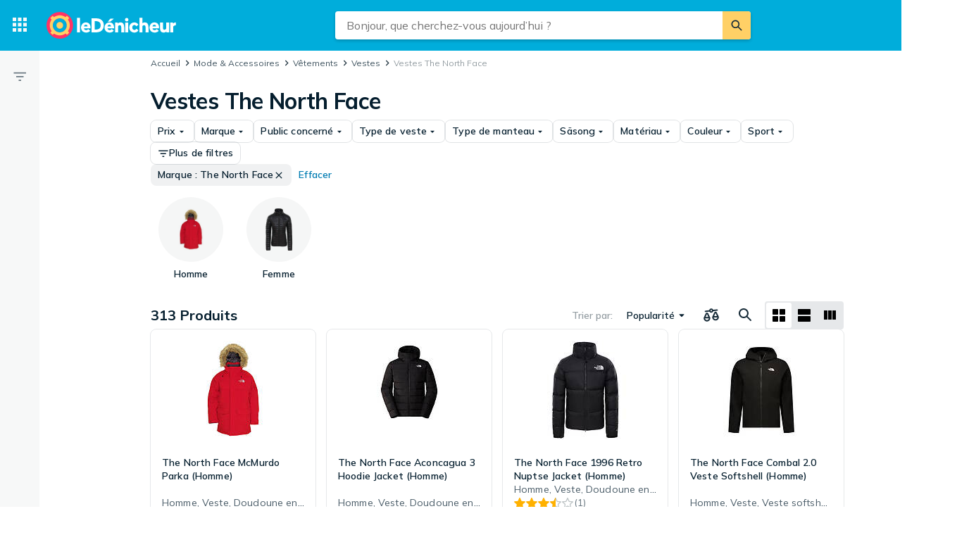

--- FILE ---
content_type: image/svg+xml
request_url: https://cdn.pji.nu/g/rfe/icons/flags/svg/fr.svg
body_size: 322
content:
<svg width="22" height="22" viewBox="0 0 22 22" fill="none" xmlns="http://www.w3.org/2000/svg">
<circle cx="11" cy="11" r="10.5" stroke="black" stroke-opacity="0.12"/>
<path fill-rule="evenodd" clip-rule="evenodd" d="M15.342 20.0106C18.6901 18.3943 21 14.9669 21 11C21 7.03302 18.6901 3.60559 15.342 1.98926V20.0106Z" fill="#ED2939"/>
<path fill-rule="evenodd" clip-rule="evenodd" d="M6.92105 1.86694V20.133C3.43146 18.5721 1 15.07 1 11C1 6.92994 3.43146 3.42782 6.92105 1.86694Z" fill="#002395"/>
<path fill-rule="evenodd" clip-rule="evenodd" d="M15.3422 1.98938V20.0106C14.029 20.6446 12.556 21 11 21C9.5472 21 8.16676 20.6902 6.92114 20.1331V1.86695C8.16676 1.3098 9.5472 1 11 1C12.556 1 14.029 1.35537 15.3422 1.98938Z" fill="white"/>
</svg>


--- FILE ---
content_type: application/javascript; charset=UTF-8
request_url: https://ledenicheur.fr/cdn-cgi/challenge-platform/scripts/jsd/main.js
body_size: 4492
content:
window._cf_chl_opt={uTFG0:'g'};~function(o2,Y,U,I,E,y,g,H){o2=s,function(c,l,ok,o1,b,L){for(ok={c:407,l:372,b:363,L:373,h:423,G:375,i:330,n:413,a:401},o1=s,b=c();!![];)try{if(L=-parseInt(o1(ok.c))/1*(parseInt(o1(ok.l))/2)+parseInt(o1(ok.b))/3+parseInt(o1(ok.L))/4+parseInt(o1(ok.h))/5+-parseInt(o1(ok.G))/6*(-parseInt(o1(ok.i))/7)+-parseInt(o1(ok.n))/8+parseInt(o1(ok.a))/9,l===L)break;else b.push(b.shift())}catch(h){b.push(b.shift())}}(o,976026),Y=this||self,U=Y[o2(393)],I=function(oN,oj,oa,oi,oo,l,b,L){return oN={c:345,l:378},oj={c:365,l:365,b:395,L:365,h:336,G:365,i:432,n:365},oa={c:358},oi={c:358,l:432,b:399,L:328,h:412,G:399,i:328,n:412,a:328,j:385,N:395,v:385,D:395,R:365,O:395,K:328,Z:412,d:395,W:385,J:395,F:395,S:385,x:395,Q:365,m:395,V:395,o0:336},oo=o2,l=String[oo(oN.c)],b={'h':function(h,oh){return oh={c:326,l:432},h==null?'':b.g(h,6,function(G,os){return os=s,os(oh.c)[os(oh.l)](G)})},'g':function(G,i,j,oc,N,D,R,O,K,Z,W,J,F,S,x,Q,V,o0){if(oc=oo,null==G)return'';for(D={},R={},O='',K=2,Z=3,W=2,J=[],F=0,S=0,x=0;x<G[oc(oi.c)];x+=1)if(Q=G[oc(oi.l)](x),Object[oc(oi.b)][oc(oi.L)][oc(oi.h)](D,Q)||(D[Q]=Z++,R[Q]=!0),V=O+Q,Object[oc(oi.G)][oc(oi.i)][oc(oi.n)](D,V))O=V;else{if(Object[oc(oi.b)][oc(oi.a)][oc(oi.h)](R,O)){if(256>O[oc(oi.j)](0)){for(N=0;N<W;F<<=1,i-1==S?(S=0,J[oc(oi.N)](j(F)),F=0):S++,N++);for(o0=O[oc(oi.j)](0),N=0;8>N;F=1&o0|F<<1.04,S==i-1?(S=0,J[oc(oi.N)](j(F)),F=0):S++,o0>>=1,N++);}else{for(o0=1,N=0;N<W;F=F<<1|o0,i-1==S?(S=0,J[oc(oi.N)](j(F)),F=0):S++,o0=0,N++);for(o0=O[oc(oi.v)](0),N=0;16>N;F=F<<1|1&o0,S==i-1?(S=0,J[oc(oi.D)](j(F)),F=0):S++,o0>>=1,N++);}K--,K==0&&(K=Math[oc(oi.R)](2,W),W++),delete R[O]}else for(o0=D[O],N=0;N<W;F=F<<1|1.17&o0,S==i-1?(S=0,J[oc(oi.O)](j(F)),F=0):S++,o0>>=1,N++);O=(K--,K==0&&(K=Math[oc(oi.R)](2,W),W++),D[V]=Z++,String(Q))}if(''!==O){if(Object[oc(oi.G)][oc(oi.K)][oc(oi.Z)](R,O)){if(256>O[oc(oi.v)](0)){for(N=0;N<W;F<<=1,S==i-1?(S=0,J[oc(oi.d)](j(F)),F=0):S++,N++);for(o0=O[oc(oi.W)](0),N=0;8>N;F=1.31&o0|F<<1,i-1==S?(S=0,J[oc(oi.J)](j(F)),F=0):S++,o0>>=1,N++);}else{for(o0=1,N=0;N<W;F=F<<1|o0,S==i-1?(S=0,J[oc(oi.F)](j(F)),F=0):S++,o0=0,N++);for(o0=O[oc(oi.S)](0),N=0;16>N;F=o0&1.15|F<<1.04,i-1==S?(S=0,J[oc(oi.x)](j(F)),F=0):S++,o0>>=1,N++);}K--,0==K&&(K=Math[oc(oi.Q)](2,W),W++),delete R[O]}else for(o0=D[O],N=0;N<W;F=o0&1.66|F<<1.42,S==i-1?(S=0,J[oc(oi.d)](j(F)),F=0):S++,o0>>=1,N++);K--,K==0&&W++}for(o0=2,N=0;N<W;F=F<<1|1.98&o0,i-1==S?(S=0,J[oc(oi.m)](j(F)),F=0):S++,o0>>=1,N++);for(;;)if(F<<=1,i-1==S){J[oc(oi.V)](j(F));break}else S++;return J[oc(oi.o0)]('')},'j':function(h,on,ol){return on={c:385},ol=oo,h==null?'':''==h?null:b.i(h[ol(oa.c)],32768,function(G,ot){return ot=ol,h[ot(on.c)](G)})},'i':function(G,i,j,ob,N,D,R,O,K,Z,W,J,F,S,x,Q,o0,V){for(ob=oo,N=[],D=4,R=4,O=3,K=[],J=j(0),F=i,S=1,Z=0;3>Z;N[Z]=Z,Z+=1);for(x=0,Q=Math[ob(oj.c)](2,2),W=1;W!=Q;V=F&J,F>>=1,0==F&&(F=i,J=j(S++)),x|=W*(0<V?1:0),W<<=1);switch(x){case 0:for(x=0,Q=Math[ob(oj.c)](2,8),W=1;W!=Q;V=J&F,F>>=1,0==F&&(F=i,J=j(S++)),x|=W*(0<V?1:0),W<<=1);o0=l(x);break;case 1:for(x=0,Q=Math[ob(oj.l)](2,16),W=1;W!=Q;V=J&F,F>>=1,F==0&&(F=i,J=j(S++)),x|=(0<V?1:0)*W,W<<=1);o0=l(x);break;case 2:return''}for(Z=N[3]=o0,K[ob(oj.b)](o0);;){if(S>G)return'';for(x=0,Q=Math[ob(oj.c)](2,O),W=1;Q!=W;V=F&J,F>>=1,F==0&&(F=i,J=j(S++)),x|=W*(0<V?1:0),W<<=1);switch(o0=x){case 0:for(x=0,Q=Math[ob(oj.L)](2,8),W=1;W!=Q;V=J&F,F>>=1,0==F&&(F=i,J=j(S++)),x|=W*(0<V?1:0),W<<=1);N[R++]=l(x),o0=R-1,D--;break;case 1:for(x=0,Q=Math[ob(oj.c)](2,16),W=1;W!=Q;V=J&F,F>>=1,0==F&&(F=i,J=j(S++)),x|=(0<V?1:0)*W,W<<=1);N[R++]=l(x),o0=R-1,D--;break;case 2:return K[ob(oj.h)]('')}if(0==D&&(D=Math[ob(oj.G)](2,O),O++),N[o0])o0=N[o0];else if(R===o0)o0=Z+Z[ob(oj.i)](0);else return null;K[ob(oj.b)](o0),N[R++]=Z+o0[ob(oj.i)](0),D--,Z=o0,0==D&&(D=Math[ob(oj.n)](2,O),O++)}}},L={},L[oo(oN.l)]=b.h,L}(),E={},E[o2(339)]='o',E[o2(340)]='s',E[o2(323)]='u',E[o2(387)]='z',E[o2(409)]='n',E[o2(355)]='I',E[o2(381)]='b',y=E,Y[o2(360)]=function(L,h,G,i,od,oZ,oK,oU,N,D,R,O,K,Z){if(od={c:397,l:380,b:402,L:397,h:380,G:370,i:429,n:431,a:429,j:431,N:332,v:410,D:358,R:414,O:359},oZ={c:341,l:358,b:350},oK={c:399,l:328,b:412,L:395},oU=o2,h===null||h===void 0)return i;for(N=T(h),L[oU(od.c)][oU(od.l)]&&(N=N[oU(od.b)](L[oU(od.L)][oU(od.h)](h))),N=L[oU(od.G)][oU(od.i)]&&L[oU(od.n)]?L[oU(od.G)][oU(od.a)](new L[(oU(od.j))](N)):function(W,oe,J){for(oe=oU,W[oe(oZ.c)](),J=0;J<W[oe(oZ.l)];W[J+1]===W[J]?W[oe(oZ.b)](J+1,1):J+=1);return W}(N),D='nAsAaAb'.split('A'),D=D[oU(od.N)][oU(od.v)](D),R=0;R<N[oU(od.D)];O=N[R],K=A(L,h,O),D(K)?(Z=K==='s'&&!L[oU(od.R)](h[O]),oU(od.O)===G+O?j(G+O,K):Z||j(G+O,h[O])):j(G+O,K),R++);return i;function j(W,J,oY){oY=s,Object[oY(oK.c)][oY(oK.l)][oY(oK.b)](i,J)||(i[J]=[]),i[J][oY(oK.L)](W)}},g=o2(376)[o2(383)](';'),H=g[o2(332)][o2(410)](g),Y[o2(353)]=function(l,L,oJ,of,h,G,i,n){for(oJ={c:325,l:358,b:358,L:331,h:395,G:389},of=o2,h=Object[of(oJ.c)](L),G=0;G<h[of(oJ.l)];G++)if(i=h[G],i==='f'&&(i='N'),l[i]){for(n=0;n<L[h[G]][of(oJ.b)];-1===l[i][of(oJ.L)](L[h[G]][n])&&(H(L[h[G]][n])||l[i][of(oJ.h)]('o.'+L[h[G]][n])),n++);}else l[i]=L[h[G]][of(oJ.G)](function(j){return'o.'+j})},X();function e(c,oA,o3){return oA={c:368},o3=o2,Math[o3(oA.c)]()>c}function T(c,oO,oP,l){for(oO={c:402,l:325,b:405},oP=o2,l=[];c!==null;l=l[oP(oO.c)](Object[oP(oO.l)](c)),c=Object[oP(oO.b)](c));return l}function M(L,h,oL,o9,G,i,n,a,j,N,v,D){if(oL={c:337,l:327,b:333,L:430,h:348,G:394,i:424,n:391,a:321,j:354,N:418,v:338,D:396,R:322,O:352,K:386,Z:348,d:416,W:403,J:348,F:324,S:367,x:369,Q:366,m:398,V:420,o0:400,oh:408,oG:378},o9=o2,!e(.01))return![];i=(G={},G[o9(oL.c)]=L,G[o9(oL.l)]=h,G);try{n=Y[o9(oL.b)],a=o9(oL.L)+Y[o9(oL.h)][o9(oL.G)]+o9(oL.i)+n.r+o9(oL.n),j=new Y[(o9(oL.a))](),j[o9(oL.j)](o9(oL.N),a),j[o9(oL.v)]=2500,j[o9(oL.D)]=function(){},N={},N[o9(oL.R)]=Y[o9(oL.h)][o9(oL.O)],N[o9(oL.K)]=Y[o9(oL.Z)][o9(oL.d)],N[o9(oL.W)]=Y[o9(oL.J)][o9(oL.F)],N[o9(oL.S)]=Y[o9(oL.h)][o9(oL.x)],v=N,D={},D[o9(oL.Q)]=i,D[o9(oL.m)]=v,D[o9(oL.V)]=o9(oL.o0),j[o9(oL.oh)](I[o9(oL.oG)](D))}catch(R){}}function C(b,L,om,oy,h,G,i){if(om={c:406,l:361,b:384,L:420,h:342,G:356,i:384,n:435,a:382,j:420,N:356,v:327,D:388},oy=o2,h=oy(om.c),!b[oy(om.l)])return;L===oy(om.b)?(G={},G[oy(om.L)]=h,G[oy(om.h)]=b.r,G[oy(om.G)]=oy(om.i),Y[oy(om.n)][oy(om.a)](G,'*')):(i={},i[oy(om.j)]=h,i[oy(om.h)]=b.r,i[oy(om.N)]=oy(om.v),i[oy(om.D)]=L,Y[oy(om.n)][oy(om.a)](i,'*'))}function B(c,l,oX,oz,oH,og,o5,b,L){oX={c:333,l:321,b:354,L:418,h:430,G:348,i:394,n:421,a:361,j:338,N:396,v:362,D:436,R:408,O:378,K:329},oz={c:426},oH={c:334,l:334,b:384,L:346,h:334},og={c:338},o5=o2,b=Y[o5(oX.c)],L=new Y[(o5(oX.l))](),L[o5(oX.b)](o5(oX.L),o5(oX.h)+Y[o5(oX.G)][o5(oX.i)]+o5(oX.n)+b.r),b[o5(oX.a)]&&(L[o5(oX.j)]=5e3,L[o5(oX.N)]=function(o6){o6=o5,l(o6(og.c))}),L[o5(oX.v)]=function(o7){o7=o5,L[o7(oH.c)]>=200&&L[o7(oH.l)]<300?l(o7(oH.b)):l(o7(oH.L)+L[o7(oH.h)])},L[o5(oX.D)]=function(o8){o8=o5,l(o8(oz.c))},L[o5(oX.R)](I[o5(oX.O)](JSON[o5(oX.K)](c)))}function f(oT,o4,c,l,b,L){return oT={c:333,l:374,b:379},o4=o2,c=Y[o4(oT.c)],l=3600,b=Math[o4(oT.l)](+atob(c.t)),L=Math[o4(oT.l)](Date[o4(oT.b)]()/1e3),L-b>l?![]:!![]}function A(l,L,h,oR,oq,G){oq=(oR={c:433,l:370,b:434,L:370,h:344},o2);try{return L[h][oq(oR.c)](function(){}),'p'}catch(i){}try{if(L[h]==null)return void 0===L[h]?'u':'x'}catch(n){return'i'}return l[oq(oR.l)][oq(oR.b)](L[h])?'a':L[h]===l[oq(oR.L)]?'p5':L[h]===!0?'T':L[h]===!1?'F':(G=typeof L[h],oq(oR.h)==G?k(l,L[h])?'N':'f':y[G]||'?')}function X(oQ,ox,oS,oM,c,l,b,L,h){if(oQ={c:333,l:361,b:357,L:392,h:347,G:347,i:377,n:320},ox={c:357,l:392,b:320},oS={c:371},oM=o2,c=Y[oM(oQ.c)],!c)return;if(!f())return;(l=![],b=c[oM(oQ.l)]===!![],L=function(oI,G){(oI=oM,!l)&&(l=!![],G=z(),B(G.r,function(i){C(c,i)}),G.e&&M(oI(oS.c),G.e))},U[oM(oQ.b)]!==oM(oQ.L))?L():Y[oM(oQ.h)]?U[oM(oQ.G)](oM(oQ.i),L):(h=U[oM(oQ.n)]||function(){},U[oM(oQ.n)]=function(oE){oE=oM,h(),U[oE(ox.c)]!==oE(ox.l)&&(U[oE(ox.b)]=h,L())})}function z(oF,oB,b,L,h,G,i){oB=(oF={c:335,l:351,b:349,L:364,h:419,G:411,i:404,n:417,a:425,j:343,N:415,v:427},o2);try{return b=U[oB(oF.c)](oB(oF.l)),b[oB(oF.b)]=oB(oF.L),b[oB(oF.h)]='-1',U[oB(oF.G)][oB(oF.i)](b),L=b[oB(oF.n)],h={},h=KZfL4(L,L,'',h),h=KZfL4(L,L[oB(oF.a)]||L[oB(oF.j)],'n.',h),h=KZfL4(L,b[oB(oF.N)],'d.',h),U[oB(oF.G)][oB(oF.v)](b),G={},G.r=h,G.e=null,G}catch(n){return i={},i.r={},i.e=n,i}}function o(ou){return ou='getPrototypeOf,cloudflare-invisible,43qQsUJL,send,number,bind,body,call,8761904ywVyRg,isNaN,contentDocument,fvZZm6,contentWindow,POST,tabIndex,source,/jsd/r/0.6837802707982725:1762286841:ZSg2ReHgXz4NYuNXxp0IRT8IHGgOfezfWzRThFMxhTI/,[native code],9322005WgRgqI,/b/ov1/0.6837802707982725:1762286841:ZSg2ReHgXz4NYuNXxp0IRT8IHGgOfezfWzRThFMxhTI/,clientInformation,xhr-error,removeChild,Function,from,/cdn-cgi/challenge-platform/h/,Set,charAt,catch,isArray,parent,onerror,onreadystatechange,XMLHttpRequest,chlApiSitekey,undefined,QKbrq5,keys,9uwSn7ajWJFgPLbNclikYX+42IHZ6qhDMBmyvE1r-8A0pTtOKCGeU3d5$xRQsfoVz,error,hasOwnProperty,stringify,35TVEiRd,indexOf,includes,__CF$cv$params,status,createElement,join,msg,timeout,object,string,sort,sid,navigator,function,fromCharCode,http-code:,addEventListener,_cf_chl_opt,style,splice,iframe,OOUF6,nZlNH7,open,bigint,event,readyState,length,d.cookie,KZfL4,api,onload,2795952lUFcmz,display: none,pow,errorInfoObject,chlApiClientVersion,random,XOMn3,Array,error on cf_chl_props,81446FMqMiP,1542368fFgkIT,floor,251958VBrfKO,_cf_chl_opt;KNEqH2;URvKb1;fYyPt8;iYSva3;PFUFS5;PVOaD4;cTQlY3;UqXk5;KNBj1;ufnVg7;CGIa2;tyhN0;hqRub8;KZfL4;nZlNH7;Wffcb8;gGaE6,DOMContentLoaded,FQIzuIVaCdmI,now,getOwnPropertyNames,boolean,postMessage,split,success,charCodeAt,chlApiUrl,symbol,detail,map,toString,/invisible/jsd,loading,document,uTFG0,push,ontimeout,Object,chctx,prototype,jsd,3873699zjREGT,concat,chlApiRumWidgetAgeMs,appendChild'.split(','),o=function(){return ou},o()}function s(c,l,t){return t=o(),s=function(b,w,q){return b=b-320,q=t[b],q},s(c,l)}function k(c,l,ov,ow){return ov={c:428,l:399,b:390,L:412,h:331,G:422},ow=o2,l instanceof c[ow(ov.c)]&&0<c[ow(ov.c)][ow(ov.l)][ow(ov.b)][ow(ov.L)](l)[ow(ov.h)](ow(ov.G))}}()

--- FILE ---
content_type: application/javascript; charset=utf-8
request_url: https://userlike-cdn-umm.b-cdn.net/umm-messenger-vendors.b6e038af824e8535434e.js
body_size: 136228
content:
/*! For license information please see umm-messenger-vendors.b6e038af824e8535434e.js.LICENSE.txt */
(self.uslk_umm_messenger_jsonp=self.uslk_umm_messenger_jsonp||[]).push([[96],{926:(e,t,n)=>{"use strict";n.d(t,{x:()=>o});var r=n(8927),i=n(37125);function o(){for(var e=[],t=0;t<arguments.length;t++)e[t]=arguments[t];return(0,i.K)()(r.of.apply(void 0,e))}},1604:(e,t,n)=>{"use strict";n.d(t,{A:()=>i});var r=n(96540);function i(){var e=(0,r.useRef)(!1),t=(0,r.useCallback)((function(){return e.current}),[]);return(0,r.useEffect)((function(){return e.current=!0,function(){e.current=!1}}),[]),t}},2471:(e,t,n)=>{"use strict";n.d(t,{$:()=>a});var r=n(24880),i=n(79757),o=n(26261),u=n(66500),a=class extends u.Q{constructor(e={}){super(),this.config=e,this.#e=new Map}#e;build(e,t,n){const o=t.queryKey,u=t.queryHash??(0,r.F$)(o,t);let a=this.get(u);return a||(a=new i.X({cache:this,queryKey:o,queryHash:u,options:e.defaultQueryOptions(t),state:n,defaultOptions:e.getQueryDefaults(o)}),this.add(a)),a}add(e){this.#e.has(e.queryHash)||(this.#e.set(e.queryHash,e),this.notify({type:"added",query:e}))}remove(e){const t=this.#e.get(e.queryHash);t&&(e.destroy(),t===e&&this.#e.delete(e.queryHash),this.notify({type:"removed",query:e}))}clear(){o.j.batch((()=>{this.getAll().forEach((e=>{this.remove(e)}))}))}get(e){return this.#e.get(e)}getAll(){return[...this.#e.values()]}find(e){const t={exact:!0,...e};return this.getAll().find((e=>(0,r.MK)(t,e)))}findAll(e={}){const t=this.getAll();return Object.keys(e).length>0?t.filter((t=>(0,r.MK)(e,t))):t}notify(e){o.j.batch((()=>{this.listeners.forEach((t=>{t(e)}))}))}onFocus(){o.j.batch((()=>{this.getAll().forEach((e=>{e.onFocus()}))}))}onOnline(){o.j.batch((()=>{this.getAll().forEach((e=>{e.onOnline()}))}))}}},2611:(e,t,n)=>{"use strict";n.d(t,{v:()=>i});const r=/[\0\t\n\r]/g;function i(){let e,t=1,n="",i=!0;return function(o,u,a){const s=[];let c,l,f,h,p;o=n+("string"==typeof o?o.toString():new TextDecoder(u||void 0).decode(o)),f=0,n="",i&&(65279===o.charCodeAt(0)&&f++,i=void 0);for(;f<o.length;){if(r.lastIndex=f,c=r.exec(o),h=c&&void 0!==c.index?c.index:o.length,p=o.charCodeAt(h),!c){n=o.slice(f);break}if(10===p&&f===h&&e)s.push(-3),e=void 0;else switch(e&&(s.push(-5),e=void 0),f<h&&(s.push(o.slice(f,h)),t+=h-f),p){case 0:s.push(65533),t++;break;case 9:for(l=4*Math.ceil(t/4),s.push(-2);t++<l;)s.push(-1);break;case 10:s.push(-4),t=1;break;default:e=!0,t=1}f=h+1}a&&(e&&s.push(-5),n&&s.push(n),s.push(null));return s}}},2896:(e,t,n)=>{"use strict";n.d(t,{Kq:()=>b,wA:()=>_,d4:()=>d,Pj:()=>w});var r=n(19888),i=n(69242),o=n(40961);let u=function(e){e()};const a=()=>u;var s=n(96540);const c=s.createContext(null);function l(){return(0,s.useContext)(c)}let f=()=>{throw new Error("uSES not initialized!")};const h=(e,t)=>e===t;function p(e=c){const t=e===c?l:()=>(0,s.useContext)(e);return function(e,n=h){const{store:r,subscription:i,getServerState:o}=t(),u=f(i.addNestedSub,r.getState,o||r.getState,e,n);return(0,s.useDebugValue)(u),u}}const d=p();n(4146),n(54737);const v={notify(){},get:()=>[]};function m(e,t){let n,r=v;function i(){u.onStateChange&&u.onStateChange()}function o(){n||(n=t?t.addNestedSub(i):e.subscribe(i),r=function(){const e=a();let t=null,n=null;return{clear(){t=null,n=null},notify(){e((()=>{let e=t;for(;e;)e.callback(),e=e.next}))},get(){let e=[],n=t;for(;n;)e.push(n),n=n.next;return e},subscribe(e){let r=!0,i=n={callback:e,next:null,prev:n};return i.prev?i.prev.next=i:t=i,function(){r&&null!==t&&(r=!1,i.next?i.next.prev=i.prev:n=i.prev,i.prev?i.prev.next=i.next:t=i.next)}}}}())}const u={addNestedSub:function(e){return o(),r.subscribe(e)},notifyNestedSubs:function(){r.notify()},handleChangeWrapper:i,isSubscribed:function(){return Boolean(n)},trySubscribe:o,tryUnsubscribe:function(){n&&(n(),n=void 0,r.clear(),r=v)},getListeners:()=>r};return u}const y=!("undefined"==typeof window||void 0===window.document||void 0===window.document.createElement)?s.useLayoutEffect:s.useEffect;let g=null;const b=function({store:e,context:t,children:n,serverState:r}){const i=(0,s.useMemo)((()=>{const t=m(e);return{store:e,subscription:t,getServerState:r?()=>r:void 0}}),[e,r]),o=(0,s.useMemo)((()=>e.getState()),[e]);y((()=>{const{subscription:t}=i;return t.onStateChange=t.notifyNestedSubs,t.trySubscribe(),o!==e.getState()&&t.notifyNestedSubs(),()=>{t.tryUnsubscribe(),t.onStateChange=void 0}}),[i,o]);const u=t||c;return s.createElement(u.Provider,{value:i},n)};function E(e=c){const t=e===c?l:()=>(0,s.useContext)(e);return function(){const{store:e}=t();return e}}const w=E();function S(e=c){const t=e===c?w:E(e);return function(){return t().dispatch}}const _=S();var k,T;k=i.useSyncExternalStoreWithSelector,f=k,(e=>{g=e})(r.useSyncExternalStore),T=o.unstable_batchedUpdates,u=T},2968:(e,t,n)=>{"use strict";n.d(t,{v:()=>l});var r=n(67272),i=n(69029),o=n(16708),u=n(42812),a=n(23089),s=n(81732),c=n(9199),l=function(e){function t(n,r,i){var u=e.call(this)||this;switch(u.syncErrorValue=null,u.syncErrorThrown=!1,u.syncErrorThrowable=!1,u.isStopped=!1,arguments.length){case 0:u.destination=o.I;break;case 1:if(!n){u.destination=o.I;break}if("object"==typeof n){n instanceof t?(u.syncErrorThrowable=n.syncErrorThrowable,u.destination=n,n.add(u)):(u.syncErrorThrowable=!0,u.destination=new f(u,n));break}default:u.syncErrorThrowable=!0,u.destination=new f(u,n,r,i)}return u}return r.C6(t,e),t.prototype[a.D]=function(){return this},t.create=function(e,n,r){var i=new t(e,n,r);return i.syncErrorThrowable=!1,i},t.prototype.next=function(e){this.isStopped||this._next(e)},t.prototype.error=function(e){this.isStopped||(this.isStopped=!0,this._error(e))},t.prototype.complete=function(){this.isStopped||(this.isStopped=!0,this._complete())},t.prototype.unsubscribe=function(){this.closed||(this.isStopped=!0,e.prototype.unsubscribe.call(this))},t.prototype._next=function(e){this.destination.next(e)},t.prototype._error=function(e){this.destination.error(e),this.unsubscribe()},t.prototype._complete=function(){this.destination.complete(),this.unsubscribe()},t.prototype._unsubscribeAndRecycle=function(){var e=this._parentOrParents;return this._parentOrParents=null,this.unsubscribe(),this.closed=!1,this.isStopped=!1,this._parentOrParents=e,this},t}(u.y),f=function(e){function t(t,n,r,u){var a,s=e.call(this)||this;s._parentSubscriber=t;var c=s;return(0,i.T)(n)?a=n:n&&(a=n.next,r=n.error,u=n.complete,n!==o.I&&(c=Object.create(n),(0,i.T)(c.unsubscribe)&&s.add(c.unsubscribe.bind(c)),c.unsubscribe=s.unsubscribe.bind(s))),s._context=c,s._next=a,s._error=r,s._complete=u,s}return r.C6(t,e),t.prototype.next=function(e){if(!this.isStopped&&this._next){var t=this._parentSubscriber;s.$.useDeprecatedSynchronousErrorHandling&&t.syncErrorThrowable?this.__tryOrSetError(t,this._next,e)&&this.unsubscribe():this.__tryOrUnsub(this._next,e)}},t.prototype.error=function(e){if(!this.isStopped){var t=this._parentSubscriber,n=s.$.useDeprecatedSynchronousErrorHandling;if(this._error)n&&t.syncErrorThrowable?(this.__tryOrSetError(t,this._error,e),this.unsubscribe()):(this.__tryOrUnsub(this._error,e),this.unsubscribe());else if(t.syncErrorThrowable)n?(t.syncErrorValue=e,t.syncErrorThrown=!0):(0,c.T)(e),this.unsubscribe();else{if(this.unsubscribe(),n)throw e;(0,c.T)(e)}}},t.prototype.complete=function(){var e=this;if(!this.isStopped){var t=this._parentSubscriber;if(this._complete){var n=function(){return e._complete.call(e._context)};s.$.useDeprecatedSynchronousErrorHandling&&t.syncErrorThrowable?(this.__tryOrSetError(t,n),this.unsubscribe()):(this.__tryOrUnsub(n),this.unsubscribe())}else this.unsubscribe()}},t.prototype.__tryOrUnsub=function(e,t){try{e.call(this._context,t)}catch(e){if(this.unsubscribe(),s.$.useDeprecatedSynchronousErrorHandling)throw e;(0,c.T)(e)}},t.prototype.__tryOrSetError=function(e,t,n){if(!s.$.useDeprecatedSynchronousErrorHandling)throw new Error("bad call");try{t.call(this._context,n)}catch(t){return s.$.useDeprecatedSynchronousErrorHandling?(e.syncErrorValue=t,e.syncErrorThrown=!0,!0):((0,c.T)(t),!0)}return!1},t.prototype._unsubscribe=function(){var e=this._parentSubscriber;this._context=null,this._parentSubscriber=null,e.unsubscribe()},t}(l)},4146:(e,t,n)=>{"use strict";var r=n(44363),i={childContextTypes:!0,contextType:!0,contextTypes:!0,defaultProps:!0,displayName:!0,getDefaultProps:!0,getDerivedStateFromError:!0,getDerivedStateFromProps:!0,mixins:!0,propTypes:!0,type:!0},o={name:!0,length:!0,prototype:!0,caller:!0,callee:!0,arguments:!0,arity:!0},u={$$typeof:!0,compare:!0,defaultProps:!0,displayName:!0,propTypes:!0,type:!0},a={};function s(e){return r.isMemo(e)?u:a[e.$$typeof]||i}a[r.ForwardRef]={$$typeof:!0,render:!0,defaultProps:!0,displayName:!0,propTypes:!0},a[r.Memo]=u;var c=Object.defineProperty,l=Object.getOwnPropertyNames,f=Object.getOwnPropertySymbols,h=Object.getOwnPropertyDescriptor,p=Object.getPrototypeOf,d=Object.prototype;e.exports=function e(t,n,r){if("string"!=typeof n){if(d){var i=p(n);i&&i!==d&&e(t,i,r)}var u=l(n);f&&(u=u.concat(f(n)));for(var a=s(t),v=s(n),m=0;m<u.length;++m){var y=u[m];if(!(o[y]||r&&r[y]||v&&v[y]||a&&a[y])){var g=h(n,y);try{c(t,y,g)}catch(e){}}}}return t}},4576:(e,t,n)=>{"use strict";function r(e){return e&&"function"==typeof e.schedule}n.d(t,{m:()=>r})},4796:(e,t,n)=>{"use strict";n.d(t,{Ai:()=>K,E$:()=>se,FX:()=>Q,Ik:()=>ye,Iz:()=>p,KC:()=>ue,L5:()=>B,NW:()=>ee,O2:()=>fe,OH:()=>ne,PV:()=>le,S6:()=>D,TY:()=>me,V2:()=>c,Vx:()=>R,YO:()=>Z,Yj:()=>F,ZE:()=>V,ZU:()=>f,ai:()=>M,ch:()=>L,e0:()=>pe,eu:()=>G,g1:()=>ie,kX:()=>l,wk:()=>$,zM:()=>U});var r,i=n(79599),o=(r=function(e,t){return r=Object.setPrototypeOf||{__proto__:[]}instanceof Array&&function(e,t){e.__proto__=t}||function(e,t){for(var n in t)Object.prototype.hasOwnProperty.call(t,n)&&(e[n]=t[n])},r(e,t)},function(e,t){if("function"!=typeof t&&null!==t)throw new TypeError("Class extends value "+String(t)+" is not a constructor or null");function n(){this.constructor=e}r(e,t),e.prototype=null===t?Object.create(t):(n.prototype=t.prototype,new n)}),u=function(){return u=Object.assign||function(e){for(var t,n=1,r=arguments.length;n<r;n++)for(var i in t=arguments[n])Object.prototype.hasOwnProperty.call(t,i)&&(e[i]=t[i]);return e},u.apply(this,arguments)},a=function(e,t,n){if(n||2===arguments.length)for(var r,i=0,o=t.length;i<o;i++)!r&&i in t||(r||(r=Array.prototype.slice.call(t,0,i)),r[i]=t[i]);return e.concat(r||Array.prototype.slice.call(t))},s=i.kb,c=function(e,t,n){return s([{value:e,context:t,message:n}])},l=i.pG,f=function(){function e(e,t,n,r){this.name=e,this.is=t,this.validate=n,this.encode=r,this.decode=this.decode.bind(this)}return e.prototype.pipe=function(t,n){var r=this;return void 0===n&&(n="pipe(".concat(this.name,", ").concat(t.name,")")),new e(n,t.is,(function(e,n){var o=r.validate(e,n);return(0,i.OC)(o)?o:t.validate(o.right,n)}),this.encode===h&&t.encode===h?h:function(e){return r.encode(t.encode(e))})},e.prototype.asDecoder=function(){return this},e.prototype.asEncoder=function(){return this},e.prototype.decode=function(e){return this.validate(e,[{key:"",type:this,actual:e}])},e}(),h=function(e){return e};function p(e,t,n,r){for(var i=e.length,o=Array(i+1),u=0;u<i;u++)o[u]=e[u];return o[i]={key:t,type:n,actual:r},o}function d(e,t){for(var n=t.length,r=0;r<n;r++)e.push(t[r])}var v=Object.prototype.hasOwnProperty;function m(e){return Object.keys(e).map((function(t){return"".concat(t,": ").concat(e[t].name)})).join(", ")}function y(e){for(var t=0;t<e.length;t++)if(e[t].encode!==h)return!1;return!0}function g(e){return"{ ".concat(m(e)," }")}function b(e){return"Partial<".concat(e,">")}function E(e){var t;if(P(e)){var n=e.value;if(F.is(n))return(t={})[n]=null,t}else{if("KeyofType"===e._tag)return e.keys;if(A(e)){var r=e.types.map((function(e){return E(e)}));return r.some(R.is)?void 0:Object.assign.apply(Object,a([{}],r,!1))}}}function w(e,t){for(var n=Object.keys(e),r=n.length,i=!1,o={},u=0;u<r;u++){var a=n[u];t.is(a)?o[a]=e[a]:i=!0}return i?o:e}function S(e){return"("+e.map((function(e){return e.name})).join(" | ")+")"}function _(e,t){for(var n=!0,r=!0,i=!D.is(e),o=0,u=t;o<u.length;o++){(l=u[o])!==e&&(n=!1),D.is(l)&&(r=!1)}if(n)return e;if(r)return t[t.length-1];for(var a={},s=0,c=t;s<c.length;s++){var l=c[s];for(var f in l)v.call(a,f)&&!i&&l[f]===e[f]||(a[f]=l[f])}return a}function k(e){switch(e._tag){case"RefinementType":case"ReadonlyType":return k(e.type);case"InterfaceType":case"StrictType":case"PartialType":return e.props;case"IntersectionType":return e.types.reduce((function(e,t){return Object.assign(e,k(t))}),{})}}function T(e,t){for(var n=Object.getOwnPropertyNames(e),r=!1,i={},o=0;o<n.length;o++){var u=n[o];v.call(t,u)?i[u]=e[u]:r=!0}return r?i:e}var C={};function x(e,t){for(var n=[],r=0,i=e;r<i.length;r++){var o=i[r];-1!==t.indexOf(o)&&n.push(o)}return n}function O(e){return"AnyType"===e._tag}function P(e){return"LiteralType"===e._tag}function I(e){return"InterfaceType"===e._tag}function A(e){return"UnionType"===e._tag}var N=[];function H(e){if(-1!==N.indexOf(e))return C;if(I(e)||function(e){return"StrictType"===e._tag}(e)){var t=C;for(var n in e.props){var r=e.props[n];P(r)&&(t===C&&(t={}),t[n]=[r.value])}return t}if(function(e){return"ExactType"===e._tag}(e)||function(e){return"RefinementType"===e._tag}(e)||function(e){return"ReadonlyType"===e._tag}(e))return H(e.type);if(function(e){return"IntersectionType"===e._tag}(e))return e.types.reduce((function(e,t){return function(e,t){if(e===C)return t;if(t===C)return e;var n=Object.assign({},e);for(var r in t)if(v.call(e,r)){var i=x(e[r],t[r]);if(!(i.length>0)){n=C;break}n[r]=i}else n[r]=t[r];return n}(e,H(t))}),C);if(A(e))return e.types.slice(1).reduce((function(e,t){return function(e,t){if(e===C||t===C)return C;var n=C;for(var r in e)v.call(t,r)&&0===x(e[r],t[r]).length&&(n===C&&(n={}),n[r]=e[r].concat(t[r]));return n}(e,H(t))}),H(e.types[0]));if(function(e){return"RecursiveType"===e._tag}(e)){N.push(e);var i=H(e.type);return N.pop(),i}return C}var L=new(function(e){function t(){var t=e.call(this,"null",(function(e){return null===e}),(function(e,n){return t.is(e)?l(e):c(e,n)}),h)||this;return t._tag="NullType",t}return o(t,e),t}(f)),R=new(function(e){function t(){var t=e.call(this,"undefined",(function(e){return void 0===e}),(function(e,n){return t.is(e)?l(e):c(e,n)}),h)||this;return t._tag="UndefinedType",t}return o(t,e),t}(f)),B=(new(function(e){function t(){var t=e.call(this,"void",R.is,R.validate,h)||this;return t._tag="VoidType",t}return o(t,e),t}(f)),new(function(e){function t(){var t=e.call(this,"unknown",(function(e){return!0}),l,h)||this;return t._tag="UnknownType",t}return o(t,e),t}(f))),F=new(function(e){function t(){var t=e.call(this,"string",(function(e){return"string"==typeof e}),(function(e,n){return t.is(e)?l(e):c(e,n)}),h)||this;return t._tag="StringType",t}return o(t,e),t}(f)),M=new(function(e){function t(){var t=e.call(this,"number",(function(e){return"number"==typeof e}),(function(e,n){return t.is(e)?l(e):c(e,n)}),h)||this;return t._tag="NumberType",t}return o(t,e),t}(f)),U=(new(function(e){function t(){var t=e.call(this,"bigint",(function(e){return"bigint"==typeof e}),(function(e,n){return t.is(e)?l(e):c(e,n)}),h)||this;return t._tag="BigIntType",t}return o(t,e),t}(f)),new(function(e){function t(){var t=e.call(this,"boolean",(function(e){return"boolean"==typeof e}),(function(e,n){return t.is(e)?l(e):c(e,n)}),h)||this;return t._tag="BooleanType",t}return o(t,e),t}(f))),j=new(function(e){function t(){var t=e.call(this,"UnknownArray",Array.isArray,(function(e,n){return t.is(e)?l(e):c(e,n)}),h)||this;return t._tag="AnyArrayType",t}return o(t,e),t}(f)),D=new(function(e){function t(){var t=e.call(this,"UnknownRecord",(function(e){return null!==e&&"object"==typeof e&&!Array.isArray(e)}),(function(e,n){return t.is(e)?l(e):c(e,n)}),h)||this;return t._tag="AnyDictionaryType",t}return o(t,e),t}(f)),z=function(e){function t(t,n,r,i,o){var u=e.call(this,t,n,r,i)||this;return u.value=o,u._tag="LiteralType",u}return o(t,e),t}(f);function G(e,t){void 0===t&&(t=JSON.stringify(e));var n=function(t){return t===e};return new z(t,n,(function(t,r){return n(t)?l(e):c(t,r)}),h,e)}var W=function(e){function t(t,n,r,i,o){var u=e.call(this,t,n,r,i)||this;return u.keys=o,u._tag="KeyofType",u}return o(t,e),t}(f);function V(e,t){void 0===t&&(t=Object.keys(e).map((function(e){return JSON.stringify(e)})).join(" | "));var n=function(t){return F.is(t)&&v.call(e,t)};return new W(t,n,(function(e,t){return n(e)?l(e):c(e,t)}),h,e)}var q=function(e){function t(t,n,r,i,o,u){var a=e.call(this,t,n,r,i)||this;return a.type=o,a.predicate=u,a._tag="RefinementType",a}return o(t,e),t}(f);function $(e,t,n){return de(e,t,n)}var K=$(M,(function(e){return Number.isInteger(e)}),"Int"),X=function(e){function t(t,n,r,i,o){var u=e.call(this,t,n,r,i)||this;return u.runDefinition=o,u._tag="RecursiveType",u}return o(t,e),t}(f);function Q(e,t){var n,r=function(){return n||((n=t(i)).name=e),n},i=new X(e,(function(e){return r().is(e)}),(function(e,t){return r().validate(e,t)}),(function(e){return r().encode(e)}),r);return i}Object.defineProperty(X.prototype,"type",{get:function(){return this.runDefinition()},enumerable:!0,configurable:!0});var Y=function(e){function t(t,n,r,i,o){var u=e.call(this,t,n,r,i)||this;return u.type=o,u._tag="ArrayType",u}return o(t,e),t}(f);function Z(e,t){return void 0===t&&(t="Array<".concat(e.name,">")),new Y(t,(function(t){return j.is(t)&&t.every(e.is)}),(function(t,n){var r=j.validate(t,n);if((0,i.OC)(r))return r;for(var o=r.right,u=o.length,a=o,c=[],f=0;f<u;f++){var h=o[f],v=e.validate(h,p(n,String(f),e,h));if((0,i.OC)(v))d(c,v.left);else{var m=v.right;m!==h&&(a===o&&(a=o.slice()),a[f]=m)}}return c.length>0?s(c):l(a)}),e.encode===h?h:function(t){return t.map(e.encode)},e)}var J=function(e){function t(t,n,r,i,o){var u=e.call(this,t,n,r,i)||this;return u.props=o,u._tag="InterfaceType",u}return o(t,e),t}(f);function ee(e,t){void 0===t&&(t=g(e));var n=Object.keys(e),r=n.map((function(t){return e[t]})),o=n.length;return new J(t,(function(e){if(D.is(e)){for(var t=0;t<o;t++){var i=n[t],u=e[i];if(void 0===u&&!v.call(e,i)||!r[t].is(u))return!1}return!0}return!1}),(function(e,t){var a=D.validate(e,t);if((0,i.OC)(a))return a;for(var c=a.right,f=c,h=[],m=0;m<o;m++){var y=n[m],g=f[y],b=r[m],E=b.validate(g,p(t,y,b,g));if((0,i.OC)(E))d(h,E.left);else{var w=E.right;(w!==g||void 0===w&&!v.call(f,y))&&(f===c&&(f=u({},c)),f[y]=w)}}return h.length>0?s(h):l(f)}),y(r)?h:function(e){for(var t=u({},e),i=0;i<o;i++){var a=n[i],s=r[i].encode;s!==h&&(t[a]=s(e[a]))}return t},e)}var te=function(e){function t(t,n,r,i,o){var u=e.call(this,t,n,r,i)||this;return u.props=o,u._tag="PartialType",u}return o(t,e),t}(f);function ne(e,t){void 0===t&&(t=b(g(e)));var n=Object.keys(e),r=n.map((function(t){return e[t]})),o=n.length;return new te(t,(function(t){if(D.is(t)){for(var r=0;r<o;r++){var i=n[r],u=t[i];if(void 0!==u&&!e[i].is(u))return!1}return!0}return!1}),(function(t,r){var a=D.validate(t,r);if((0,i.OC)(a))return a;for(var c=a.right,f=c,h=[],v=0;v<o;v++){var m=n[v],y=f[m],g=e[m],b=g.validate(y,p(r,m,g,y));if((0,i.OC)(b))void 0!==y&&d(h,b.left);else{var E=b.right;E!==y&&(f===c&&(f=u({},c)),f[m]=E)}}return h.length>0?s(h):l(f)}),y(r)?h:function(e){for(var t=u({},e),i=0;i<o;i++){var a=n[i],s=e[a];void 0!==s&&(t[a]=r[i].encode(s))}return t},e)}var re=function(e){function t(t,n,r,i,o,u){var a=e.call(this,t,n,r,i)||this;return a.domain=o,a.codomain=u,a._tag="DictionaryType",a}return o(t,e),t}(f);function ie(e,t,n){var r=E(e);return r?function(e,t,n,r){void 0===r&&(r="{ [K in ".concat(t.name,"]: ").concat(n.name," }"));for(var i=e.length,o={},u=0;u<i;u++)o[e[u]]=n;var a=fe(o,r);return new re(r,(function(e){return a.is(e)}),a.validate,a.encode,t,n)}(Object.keys(r),e,t,n):function(e,t,n){return void 0===n&&(n="{ [K in ".concat(e.name,"]: ").concat(t.name," }")),new re(n,(function(n){return D.is(n)?Object.keys(n).every((function(r){return!e.is(r)||t.is(n[r])})):O(t)&&Array.isArray(n)}),(function(n,r){if(D.is(n)){for(var o={},u=[],a=Object.keys(n),f=a.length,h=!1,v=0;v<f;v++){var m=a[v],y=n[m],g=e.validate(m,p(r,m,e,m));if((0,i.OC)(g))h=!0;else{var b=g.right;h=h||b!==m,m=b;var E=t.validate(y,p(r,m,t,y));if((0,i.OC)(E))d(u,E.left);else{var w=E.right;h=h||w!==y,o[m]=w}}}return u.length>0?s(u):l(h?o:n)}return O(t)&&Array.isArray(n)?l(n):c(n,r)}),e.encode===h&&t.encode===h?function(t){return w(t,e)}:function(n){for(var r={},i=Object.keys(w(n,e)),o=i.length,u=0;u<o;u++){var a=i[u];r[String(e.encode(a))]=t.encode(n[a])}return r},e,t)}(e,t,n)}var oe=function(e){function t(t,n,r,i,o){var u=e.call(this,t,n,r,i)||this;return u.types=o,u._tag="UnionType",u}return o(t,e),t}(f);function ue(e,t){void 0===t&&(t=S(e));var n=function(e){for(var t=H(e[0]),n=Object.keys(t),r=e.length,i=function(n){for(var i=t[n].slice(),o=[t[n]],u=1;u<r;u++){var a=H(e[u])[n];if(void 0===a)return"continue-keys";if(a.some((function(e){return-1!==i.indexOf(e)})))return"continue-keys";i.push.apply(i,a),o.push(a)}return{value:[n,o]}},o=0,u=n;o<u.length;o++){var a=i(u[o]);if("object"==typeof a)return a.value}}(e);if(void 0!==n&&e.length>0){var r=n[0],o=n[1],u=o.length,a=function(e){for(var t=0;t<u;t++)if(-1!==o[t].indexOf(e))return t};return new ve(t,(function(t){if(D.is(t)){var n=a(t[r]);return void 0!==n&&e[n].is(t)}return!1}),(function(t,n){var o=D.validate(t,n);if((0,i.OC)(o))return o;var u=o.right,s=a(u[r]);if(void 0===s)return c(t,n);var l=e[s];return l.validate(u,p(n,String(s),l,u))}),y(e)?h:function(n){var i=a(n[r]);if(void 0===i)throw new Error("no codec found to encode value in union codec ".concat(t));return e[i].encode(n)},e,r)}return new oe(t,(function(t){return e.some((function(e){return e.is(t)}))}),(function(t,n){for(var r=[],o=0;o<e.length;o++){var u=e[o],a=u.validate(t,p(n,String(o),u,t));if(!(0,i.OC)(a))return l(a.right);d(r,a.left)}return s(r)}),y(e)?h:function(n){for(var r=0,i=e;r<i.length;r++){var o=i[r];if(o.is(n))return o.encode(n)}throw new Error("no codec found to encode value in union type ".concat(t))},e)}var ae=function(e){function t(t,n,r,i,o){var u=e.call(this,t,n,r,i)||this;return u.types=o,u._tag="IntersectionType",u}return o(t,e),t}(f);function se(e,t){void 0===t&&(t="(".concat(e.map((function(e){return e.name})).join(" & "),")"));var n=e.length;return new ae(t,(function(t){return e.every((function(e){return e.is(t)}))}),0===e.length?l:function(t,r){for(var o=[],u=[],a=0;a<n;a++){var c=e[a],f=c.validate(t,p(r,String(a),c,t));(0,i.OC)(f)?d(u,f.left):o.push(f.right)}return u.length>0?s(u):l(_(t,o))},0===e.length?h:function(t){return _(t,e.map((function(e){return e.encode(t)})))},e)}var ce=function(e){function t(t,n,r,i,o){var u=e.call(this,t,n,r,i)||this;return u.types=o,u._tag="TupleType",u}return o(t,e),t}(f);function le(e,t){void 0===t&&(t="[".concat(e.map((function(e){return e.name})).join(", "),"]"));var n=e.length;return new ce(t,(function(t){return j.is(t)&&t.length===n&&e.every((function(e,n){return e.is(t[n])}))}),(function(t,r){var o=j.validate(t,r);if((0,i.OC)(o))return o;for(var u=o.right,a=u.length>n?u.slice(0,n):u,c=[],f=0;f<n;f++){var h=u[f],v=e[f],m=v.validate(h,p(r,String(f),v,h));if((0,i.OC)(m))d(c,m.left);else{var y=m.right;y!==h&&(a===u&&(a=u.slice()),a[f]=y)}}return c.length>0?s(c):l(a)}),y(e)?h:function(t){return e.map((function(e,n){return e.encode(t[n])}))},e)}!function(e){function t(t,n,r,i,o){var u=e.call(this,t,n,r,i)||this;return u.type=o,u._tag="ReadonlyType",u}o(t,e)}(f);!function(e){function t(t,n,r,i,o){var u=e.call(this,t,n,r,i)||this;return u.type=o,u._tag="ReadonlyArrayType",u}o(t,e)}(f);var fe=function(e,t){return pe(ee(e),t)},he=function(e){function t(t,n,r,i,o){var u=e.call(this,t,n,r,i)||this;return u.type=o,u._tag="ExactType",u}return o(t,e),t}(f);function pe(e,t){void 0===t&&(t=function(e){return I(e)?"{| ".concat(m(e.props)," |}"):function(e){return"PartialType"===e._tag}(e)?b("{| ".concat(m(e.props)," |}")):"Exact<".concat(e.name,">")}(e));var n=k(e);return new he(t,e.is,(function(t,r){var o=D.validate(t,r);if((0,i.OC)(o))return o;var u=e.validate(t,r);return(0,i.OC)(u)?u:(0,i.pG)(T(u.right,n))}),(function(t){return e.encode(T(t,n))}),e)}new(function(e){function t(){var t=e.call(this,"Function",(function(e){return"function"==typeof e}),(function(e,n){return t.is(e)?l(e):c(e,n)}),h)||this;return t._tag="FunctionType",t}return o(t,e),t}(f)),new(function(e){function t(){var t=e.call(this,"never",(function(e){return!1}),(function(e,t){return c(e,t)}),(function(){throw new Error("cannot encode never")}))||this;return t._tag="NeverType",t}return o(t,e),t}(f)),new(function(e){function t(){var t=e.call(this,"any",(function(e){return!0}),l,h)||this;return t._tag="AnyType",t}return o(t,e),t}(f));function de(e,t,n){var r;return void 0===n&&(n="(".concat(e.name," | ").concat((r=t).displayName||r.name||"<function".concat(r.length,">"),")")),new q(n,(function(n){return e.is(n)&&t(n)}),(function(n,r){var o=e.validate(n,r);if((0,i.OC)(o))return o;var u=o.right;return t(u)?l(u):c(u,r)}),e.encode,e,t)}de(M,Number.isInteger,"Integer");var ve=function(e){function t(t,n,r,i,o,u){var a=e.call(this,t,n,r,i,o)||this;return a.tag=u,a}return o(t,e),t}(oe),me=function(e){return[{key:"",type:e}]},ye=new(function(e){function t(){var t=e.call(this,"object",(function(e){return null!==e&&"object"==typeof e}),(function(e,n){return t.is(e)?l(e):c(e,n)}),h)||this;return t._tag="ObjectType",t}return o(t,e),t}(f));!function(e){function t(t,n,r,i,o){var u=e.call(this,t,n,r,i)||this;return u.props=o,u._tag="StrictType",u}o(t,e)}(f)},5365:(e,t,n)=>{"use strict";n.d(t,{e:()=>i});var r=/(?:[Eec]{1,6}|G{1,5}|[Qq]{1,5}|(?:[yYur]+|U{1,5})|[ML]{1,5}|d{1,2}|D{1,3}|F{1}|[abB]{1,5}|[hkHK]{1,2}|w{1,2}|W{1}|m{1,2}|s{1,2}|[zZOvVxX]{1,4})(?=([^']*'[^']*')*[^']*$)/g;function i(e){var t={};return e.replace(r,(function(e){var n=e.length;switch(e[0]){case"G":t.era=4===n?"long":5===n?"narrow":"short";break;case"y":t.year=2===n?"2-digit":"numeric";break;case"Y":case"u":case"U":case"r":throw new RangeError("`Y/u/U/r` (year) patterns are not supported, use `y` instead");case"q":case"Q":throw new RangeError("`q/Q` (quarter) patterns are not supported");case"M":case"L":t.month=["numeric","2-digit","short","long","narrow"][n-1];break;case"w":case"W":throw new RangeError("`w/W` (week) patterns are not supported");case"d":t.day=["numeric","2-digit"][n-1];break;case"D":case"F":case"g":throw new RangeError("`D/F/g` (day) patterns are not supported, use `d` instead");case"E":t.weekday=4===n?"long":5===n?"narrow":"short";break;case"e":if(n<4)throw new RangeError("`e..eee` (weekday) patterns are not supported");t.weekday=["short","long","narrow","short"][n-4];break;case"c":if(n<4)throw new RangeError("`c..ccc` (weekday) patterns are not supported");t.weekday=["short","long","narrow","short"][n-4];break;case"a":t.hour12=!0;break;case"b":case"B":throw new RangeError("`b/B` (period) patterns are not supported, use `a` instead");case"h":t.hourCycle="h12",t.hour=["numeric","2-digit"][n-1];break;case"H":t.hourCycle="h23",t.hour=["numeric","2-digit"][n-1];break;case"K":t.hourCycle="h11",t.hour=["numeric","2-digit"][n-1];break;case"k":t.hourCycle="h24",t.hour=["numeric","2-digit"][n-1];break;case"j":case"J":case"C":throw new RangeError("`j/J/C` (hour) patterns are not supported, use `h/H/K/k` instead");case"m":t.minute=["numeric","2-digit"][n-1];break;case"s":t.second=["numeric","2-digit"][n-1];break;case"S":case"A":throw new RangeError("`S/A` (second) patterns are not supported, use `s` instead");case"z":t.timeZoneName=n<4?"short":"long";break;case"Z":case"O":case"v":case"V":case"X":case"x":throw new RangeError("`Z/O/v/V/X/x` (timeZone) patterns are not supported, use `z` instead")}return""})),t}},5836:(e,t,n)=>{"use strict";n.d(t,{R:()=>a});var r=n(87237),i=n(20252),o=n(69029),u=n(48100);function a(e,t,n,c){return(0,o.T)(n)&&(c=n,n=void 0),c?a(e,t,n).pipe((0,u.T)((function(e){return(0,i.c)(e)?c.apply(void 0,e):c(e)}))):new r.c((function(r){s(e,t,(function(e){arguments.length>1?r.next(Array.prototype.slice.call(arguments)):r.next(e)}),r,n)}))}function s(e,t,n,r,i){var o;if(function(e){return e&&"function"==typeof e.addEventListener&&"function"==typeof e.removeEventListener}(e)){var u=e;e.addEventListener(t,n,i),o=function(){return u.removeEventListener(t,n,i)}}else if(function(e){return e&&"function"==typeof e.on&&"function"==typeof e.off}(e)){var a=e;e.on(t,n),o=function(){return a.off(t,n)}}else if(function(e){return e&&"function"==typeof e.addListener&&"function"==typeof e.removeListener}(e)){var c=e;e.addListener(t,n),o=function(){return c.removeListener(t,n)}}else{if(!e||!e.length)throw new TypeError("Invalid event target");for(var l=0,f=e.length;l<f;l++)s(e[l],t,n,r,i)}r.add(o)}},5890:(e,t,n)=>{"use strict";n.d(t,{V:()=>o});var r=n(87237),i=n(42812);function o(e,t){return new r.c((function(n){var r=new i.y,o=0;return r.add(t.schedule((function(){o!==e.length?(n.next(e[o++]),n.closed||r.add(this.schedule())):n.complete()}))),r}))}},5923:(e,t,n)=>{"use strict";n.d(t,{i:()=>o});var r=n(67272),i=n(2968);function o(e){return function(t){return t.lift(new u(e))}}var u=function(){function e(e){this.total=e}return e.prototype.call=function(e,t){return t.subscribe(new a(e,this.total))},e}(),a=function(e){function t(t,n){var r=e.call(this,t)||this;return r.total=n,r.count=0,r}return r.C6(t,e),t.prototype._next=function(e){++this.count>this.total&&this.destination.next(e)},t}(i.v)},6267:(e,t,n)=>{"use strict";function r(e){return"[object String]"===Object.prototype.toString.call(e)}n.d(t,{A:()=>r})},6442:(e,t,n)=>{"use strict";n.d(t,{A:()=>u});var r=n(96540),i=n(16417),o=n(24184);function u(){var e=r.useContext(i.ob);return(0,o.HM)(e),e}},6517:(e,t,n)=>{"use strict";function r(e){return e instanceof Date&&!isNaN(+e)}n.d(t,{$:()=>r})},7463:(e,t)=>{"use strict";function n(e,t){var n=e.length;e.push(t);e:for(;0<n;){var r=n-1>>>1,i=e[r];if(!(0<o(i,t)))break e;e[r]=t,e[n]=i,n=r}}function r(e){return 0===e.length?null:e[0]}function i(e){if(0===e.length)return null;var t=e[0],n=e.pop();if(n!==t){e[0]=n;e:for(var r=0,i=e.length,u=i>>>1;r<u;){var a=2*(r+1)-1,s=e[a],c=a+1,l=e[c];if(0>o(s,n))c<i&&0>o(l,s)?(e[r]=l,e[c]=n,r=c):(e[r]=s,e[a]=n,r=a);else{if(!(c<i&&0>o(l,n)))break e;e[r]=l,e[c]=n,r=c}}}return t}function o(e,t){var n=e.sortIndex-t.sortIndex;return 0!==n?n:e.id-t.id}if("object"==typeof performance&&"function"==typeof performance.now){var u=performance;t.unstable_now=function(){return u.now()}}else{var a=Date,s=a.now();t.unstable_now=function(){return a.now()-s}}var c=[],l=[],f=1,h=null,p=3,d=!1,v=!1,m=!1,y="function"==typeof setTimeout?setTimeout:null,g="function"==typeof clearTimeout?clearTimeout:null,b="undefined"!=typeof setImmediate?setImmediate:null;function E(e){for(var t=r(l);null!==t;){if(null===t.callback)i(l);else{if(!(t.startTime<=e))break;i(l),t.sortIndex=t.expirationTime,n(c,t)}t=r(l)}}function w(e){if(m=!1,E(e),!v)if(null!==r(c))v=!0,H(S);else{var t=r(l);null!==t&&L(w,t.startTime-e)}}function S(e,n){v=!1,m&&(m=!1,g(C),C=-1),d=!0;var o=p;try{for(E(n),h=r(c);null!==h&&(!(h.expirationTime>n)||e&&!P());){var u=h.callback;if("function"==typeof u){h.callback=null,p=h.priorityLevel;var a=u(h.expirationTime<=n);n=t.unstable_now(),"function"==typeof a?h.callback=a:h===r(c)&&i(c),E(n)}else i(c);h=r(c)}if(null!==h)var s=!0;else{var f=r(l);null!==f&&L(w,f.startTime-n),s=!1}return s}finally{h=null,p=o,d=!1}}"undefined"!=typeof navigator&&void 0!==navigator.scheduling&&void 0!==navigator.scheduling.isInputPending&&navigator.scheduling.isInputPending.bind(navigator.scheduling);var _,k=!1,T=null,C=-1,x=5,O=-1;function P(){return!(t.unstable_now()-O<x)}function I(){if(null!==T){var e=t.unstable_now();O=e;var n=!0;try{n=T(!0,e)}finally{n?_():(k=!1,T=null)}}else k=!1}if("function"==typeof b)_=function(){b(I)};else if("undefined"!=typeof MessageChannel){var A=new MessageChannel,N=A.port2;A.port1.onmessage=I,_=function(){N.postMessage(null)}}else _=function(){y(I,0)};function H(e){T=e,k||(k=!0,_())}function L(e,n){C=y((function(){e(t.unstable_now())}),n)}t.unstable_IdlePriority=5,t.unstable_ImmediatePriority=1,t.unstable_LowPriority=4,t.unstable_NormalPriority=3,t.unstable_Profiling=null,t.unstable_UserBlockingPriority=2,t.unstable_cancelCallback=function(e){e.callback=null},t.unstable_continueExecution=function(){v||d||(v=!0,H(S))},t.unstable_forceFrameRate=function(e){0>e||125<e?console.error("forceFrameRate takes a positive int between 0 and 125, forcing frame rates higher than 125 fps is not supported"):x=0<e?Math.floor(1e3/e):5},t.unstable_getCurrentPriorityLevel=function(){return p},t.unstable_getFirstCallbackNode=function(){return r(c)},t.unstable_next=function(e){switch(p){case 1:case 2:case 3:var t=3;break;default:t=p}var n=p;p=t;try{return e()}finally{p=n}},t.unstable_pauseExecution=function(){},t.unstable_requestPaint=function(){},t.unstable_runWithPriority=function(e,t){switch(e){case 1:case 2:case 3:case 4:case 5:break;default:e=3}var n=p;p=e;try{return t()}finally{p=n}},t.unstable_scheduleCallback=function(e,i,o){var u=t.unstable_now();switch("object"==typeof o&&null!==o?o="number"==typeof(o=o.delay)&&0<o?u+o:u:o=u,e){case 1:var a=-1;break;case 2:a=250;break;case 5:a=1073741823;break;case 4:a=1e4;break;default:a=5e3}return e={id:f++,callback:i,priorityLevel:e,startTime:o,expirationTime:a=o+a,sortIndex:-1},o>u?(e.sortIndex=o,n(l,e),null===r(c)&&e===r(l)&&(m?(g(C),C=-1):m=!0,L(w,o-u))):(e.sortIndex=a,n(c,e),v||d||(v=!0,H(S))),e},t.unstable_shouldYield=P,t.unstable_wrapCallback=function(e){var t=p;return function(){var n=p;p=t;try{return e.apply(this,arguments)}finally{p=n}}}},7506:(e,t,n)=>{"use strict";n.d(t,{t:()=>i});var r=n(98977);function i(e,t,n){var i;return i=e&&"object"==typeof e?e:{bufferSize:e,windowTime:t,refCount:!1,scheduler:n},function(e){return e.lift(function(e){var t,n,i=e.bufferSize,o=void 0===i?Number.POSITIVE_INFINITY:i,u=e.windowTime,a=void 0===u?Number.POSITIVE_INFINITY:u,s=e.refCount,c=e.scheduler,l=0,f=!1,h=!1;return function(e){var i;l++,!t||f?(f=!1,t=new r.m(o,a,c),i=t.subscribe(this),n=e.subscribe({next:function(e){t.next(e)},error:function(e){f=!0,t.error(e)},complete:function(){h=!0,n=void 0,t.complete()}}),h&&(n=void 0)):i=t.subscribe(this),this.add((function(){l--,i.unsubscribe(),i=void 0,n&&!h&&s&&0===l&&(n.unsubscribe(),n=void 0,t=void 0)}))}}(i))}}},7560:(e,t,n)=>{"use strict";n.d(t,{u:()=>m});var r=n(67272),i=n(16988),o=n(87237),u=n(42812),a=n(2968);function s(){return function(e){return e.lift(new c(e))}}var c=function(){function e(e){this.connectable=e}return e.prototype.call=function(e,t){var n=this.connectable;n._refCount++;var r=new l(e,n),i=t.subscribe(r);return r.closed||(r.connection=n.connect()),i},e}(),l=function(e){function t(t,n){var r=e.call(this,t)||this;return r.connectable=n,r}return r.C6(t,e),t.prototype._unsubscribe=function(){var e=this.connectable;if(e){this.connectable=null;var t=e._refCount;if(t<=0)this.connection=null;else if(e._refCount=t-1,t>1)this.connection=null;else{var n=this.connection,r=e._connection;this.connection=null,!r||n&&r!==n||r.unsubscribe()}}else this.connection=null},t}(a.v),f=function(e){function t(t,n){var r=e.call(this)||this;return r.source=t,r.subjectFactory=n,r._refCount=0,r._isComplete=!1,r}return r.C6(t,e),t.prototype._subscribe=function(e){return this.getSubject().subscribe(e)},t.prototype.getSubject=function(){var e=this._subject;return e&&!e.isStopped||(this._subject=this.subjectFactory()),this._subject},t.prototype.connect=function(){var e=this._connection;return e||(this._isComplete=!1,(e=this._connection=new u.y).add(this.source.subscribe(new p(this.getSubject(),this))),e.closed&&(this._connection=null,e=u.y.EMPTY)),e},t.prototype.refCount=function(){return s()(this)},t}(o.c),h=function(){var e=f.prototype;return{operator:{value:null},_refCount:{value:0,writable:!0},_subject:{value:null,writable:!0},_connection:{value:null,writable:!0},_subscribe:{value:e._subscribe},_isComplete:{value:e._isComplete,writable:!0},getSubject:{value:e.getSubject},connect:{value:e.connect},refCount:{value:e.refCount}}}(),p=function(e){function t(t,n){var r=e.call(this,t)||this;return r.connectable=n,r}return r.C6(t,e),t.prototype._error=function(t){this._unsubscribe(),e.prototype._error.call(this,t)},t.prototype._complete=function(){this.connectable._isComplete=!0,this._unsubscribe(),e.prototype._complete.call(this)},t.prototype._unsubscribe=function(){var e=this.connectable;if(e){this.connectable=null;var t=e._connection;e._refCount=0,e._subject=null,e._connection=null,t&&t.unsubscribe()}},t}(i.PJ);var d=function(){function e(e,t){this.subjectFactory=e,this.selector=t}return e.prototype.call=function(e,t){var n=this.selector,r=this.subjectFactory(),i=n(r).subscribe(e);return i.add(t.subscribe(r)),i},e}();function v(){return new i.B7}function m(){return function(e){return s()((t=v,function(e){var r;if(r="function"==typeof t?t:function(){return t},"function"==typeof n)return e.lift(new d(r,n));var i=Object.create(e,h);return i.source=e,i.subjectFactory=r,i})(e));var t,n}}},8927:(e,t,n)=>{"use strict";n.d(t,{of:()=>u});var r=n(4576),i=n(74601),o=n(5890);function u(){for(var e=[],t=0;t<arguments.length;t++)e[t]=arguments[t];var n=e[e.length-1];return(0,r.m)(n)?(e.pop(),(0,o.V)(e,n)):(0,i.c)(e)}},9035:(e,t,n)=>{"use strict";n.d(t,{BKX:()=>E,Cb:()=>ve,Do:()=>le,Ggk:()=>T,JQy:()=>oe,JmK:()=>Se,JrD:()=>fe,L90:()=>k,M1b:()=>b,MrE:()=>S,Pg:()=>ue,Pzf:()=>be,Q5i:()=>ie,TZM:()=>de,TjK:()=>A,bKv:()=>we,cy0:()=>Ee,g$A:()=>D,gFg:()=>ce,gkh:()=>w,h9Q:()=>ae,hFt:()=>pe,hUG:()=>se,kAu:()=>X,kbd:()=>y,lIp:()=>m,oIE:()=>he,oWR:()=>j,of:()=>R,pGT:()=>g,qE6:()=>H,sVm:()=>Y,srj:()=>C,ujg:()=>x,zWK:()=>Q});var r=n(21250),i=n(44003),o=n(74781),u=n(58873),a=n(37024),s=n(10715),c=n(18317),l=n(29508),f=n(83061),h=n(96705),p=n(87583),d=n(26398),v=n(64776),m=p.of,y=o.kb(d.gd),g=o.pG(d.gd),b=(0,l.L3)(v.M1,m),E=(v.rT,d.WW,d.WW,(0,l.L3)(v.BK,m)),w=(v.C8,function(e){return(0,l.L3)(e,v.BK)}),S=d.of,_=function(e){return(0,l.L3)(e,v.pG)},k=E,T=b,C=(v.oF,d.WW,d.sW,d.Cu,d.WW,d.gd,d.gd,d.Cu,p.sr),x=(p.NI,o.NW(d.Cu)),O=(o.sF(d.Cu),d.Cu,d.WW,function(e){return(0,l.L3)(e,m)}),P=function(e,t){return(0,l.Fs)(e,A(t))},I=function(e,t){return(0,l.Fs)(e,L(t))},A=o.Tj(d.WW),N=(o.Uc(d.WW),(0,l.XY)(2,o.xm(d.WW))),H=N,L=o.ap(d.si),R=g,B=(0,l.XY)(2,o.qI(d.Cu)),F=(d.Cu,"ReaderTaskEither");var M={URI:F,map:P},U=((0,l.XY)(2,(0,f.as)(M)),(0,f.Pg)(M),{URI:F,map:P,ap:I}),j=(0,r.oW)(U),D=(0,r.g$)(U),z={URI:F,map:P,ap:I,chain:B},G={URI:F,fromEither:S},W={URI:F,fromIO:k},V={URI:F,fromIO:k,fromTask:T},q={URI:F,fromReader:_},$=(0,l.XY)(2,i.Mi(z)),K=((0,u.j_)(G,z),(0,l.XY)(2,(0,a.qf)(W,z))),X=((0,c.h5)(V,z),(0,s.vd)(q,z),(0,s.kA)(q)),Q=(0,s.zW)(q),Y=(0,u.sV)(G),Z={fromEither:G.fromEither},J={flatMap:B},ee={fromIO:k},te={fromTask:T},ne=h.h8(Z,J),re=(0,l.XY)(2,(function(e,t){return B(e,O(t))})),ie=ne,oe=ne,ue=re,ae=h.GS(ee,J),se=K,ce=h.le(te,J);var le=R(h.FR),fe=(0,f.Jr)(M),he=i.oI(z),pe=he,de=(0,r.TZ)(U),ve=de,me=R(h.rb),ye=function(e){var t=function(e){return(0,l.L3)(p.yv(e),p.Tj(v.yv(l.SK)))}(e);return function(e){return h.J_(e)?t(e):me}},ge=function(e){return ye((function(t,n){return e(n)}))},be=ge(l.D_),Ee=B,we=B,Se=$},9199:(e,t,n)=>{"use strict";function r(e){setTimeout((function(){throw e}),0)}n.d(t,{T:()=>r})},9423:(e,t,n)=>{"use strict";e=n.hmd(e);!function(e){var t,n=e.Symbol;if("function"==typeof n)if(n.observable)t=n.observable;else{t="function"==typeof n.for?n.for("https://github.com/benlesh/symbol-observable"):n("https://github.com/benlesh/symbol-observable");try{n.observable=t}catch(e){}}else t="@@observable"}("undefined"!=typeof self?self:"undefined"!=typeof window?window:void 0!==n.g?n.g:e)},9638:(e,t,n)=>{"use strict";function r(e){return e.replace(/[\t\n\r ]+/g," ").replace(/^ | $/g,"").toLowerCase().toUpperCase()}n.d(t,{B:()=>r})},9709:(e,t,n)=>{"use strict";n.d(t,{K:()=>f});var r=n(67272),i=n(16988),o=n(2968),u=n(87237),a=n(42812),s=n(98977),c={url:"",deserializer:function(e){return JSON.parse(e.data)},serializer:function(e){return JSON.stringify(e)}},l=function(e){function t(t,n){var o=e.call(this)||this;if(t instanceof u.c)o.destination=n,o.source=t;else{var a=o._config=r.Cl({},c);if(o._output=new i.B7,"string"==typeof t)a.url=t;else for(var l in t)t.hasOwnProperty(l)&&(a[l]=t[l]);if(!a.WebSocketCtor&&WebSocket)a.WebSocketCtor=WebSocket;else if(!a.WebSocketCtor)throw new Error("no WebSocket constructor can be found");o.destination=new s.m}return o}return r.C6(t,e),t.prototype.lift=function(e){var n=new t(this._config,this.destination);return n.operator=e,n.source=this,n},t.prototype._resetState=function(){this._socket=null,this.source||(this.destination=new s.m),this._output=new i.B7},t.prototype.multiplex=function(e,t,n){var r=this;return new u.c((function(i){try{r.next(e())}catch(e){i.error(e)}var o=r.subscribe((function(e){try{n(e)&&i.next(e)}catch(e){i.error(e)}}),(function(e){return i.error(e)}),(function(){return i.complete()}));return function(){try{r.next(t())}catch(e){i.error(e)}o.unsubscribe()}}))},t.prototype._connectSocket=function(){var e=this,t=this._config,n=t.WebSocketCtor,r=t.protocol,i=t.url,u=t.binaryType,c=this._output,l=null;try{l=r?new n(i,r):new n(i),this._socket=l,u&&(this._socket.binaryType=u)}catch(e){return void c.error(e)}var f=new a.y((function(){e._socket=null,l&&1===l.readyState&&l.close()}));l.onopen=function(t){if(!e._socket)return l.close(),void e._resetState();var n=e._config.openObserver;n&&n.next(t);var r=e.destination;e.destination=o.v.create((function(t){if(1===l.readyState)try{var n=e._config.serializer;l.send(n(t))}catch(t){e.destination.error(t)}}),(function(t){var n=e._config.closingObserver;n&&n.next(void 0),t&&t.code?l.close(t.code,t.reason):c.error(new TypeError("WebSocketSubject.error must be called with an object with an error code, and an optional reason: { code: number, reason: string }")),e._resetState()}),(function(){var t=e._config.closingObserver;t&&t.next(void 0),l.close(),e._resetState()})),r&&r instanceof s.m&&f.add(r.subscribe(e.destination))},l.onerror=function(t){e._resetState(),c.error(t)},l.onclose=function(t){e._resetState();var n=e._config.closeObserver;n&&n.next(t),t.wasClean?c.complete():c.error(t)},l.onmessage=function(t){try{var n=e._config.deserializer;c.next(n(t))}catch(e){c.error(e)}}},t.prototype._subscribe=function(e){var t=this,n=this.source;return n?n.subscribe(e):(this._socket||this._connectSocket(),this._output.subscribe(e),e.add((function(){var e=t._socket;0===t._output.observers.length&&(e&&1===e.readyState&&e.close(),t._resetState())})),e)},t.prototype.unsubscribe=function(){var t=this._socket;t&&1===t.readyState&&t.close(),this._resetState(),e.prototype.unsubscribe.call(this)},t}(i.kQ);function f(e){return new l(e)}},9903:(e,t,n)=>{"use strict";n.d(t,{a:()=>r});var r=function(e){return e.conversations.reduce((function(e,t){return e+t.unread.length}),0)}},10147:(e,t,n)=>{"use strict";n.d(t,{E:()=>u});var r=n(67272),i=n(17069),o=n(70538);function u(){for(var e=[],t=0;t<arguments.length;t++)e[t]=arguments[t];return function(t){var n;"function"==typeof e[e.length-1]&&(n=e.pop());var r=e;return t.lift(new a(r,n))}}var a=function(){function e(e,t){this.observables=e,this.project=t}return e.prototype.call=function(e,t){return t.subscribe(new s(e,this.observables,this.project))},e}(),s=function(e){function t(t,n,r){var i=e.call(this,t)||this;i.observables=n,i.project=r,i.toRespond=[];var u=n.length;i.values=new Array(u);for(var a=0;a<u;a++)i.toRespond.push(a);for(a=0;a<u;a++){var s=n[a];i.add((0,o.F)(i,s,void 0,a))}return i}return r.C6(t,e),t.prototype.notifyNext=function(e,t,n){this.values[n]=t;var r=this.toRespond;if(r.length>0){var i=r.indexOf(n);-1!==i&&r.splice(i,1)}},t.prototype.notifyComplete=function(){},t.prototype._next=function(e){if(0===this.toRespond.length){var t=[e].concat(this.values);this.project?this._tryProject(t):this.destination.next(t)}},t.prototype._tryProject=function(e){var t;try{t=this.project.apply(this,e)}catch(e){return void this.destination.error(e)}this.destination.next(t)},t}(i.E)},10715:(e,t,n)=>{"use strict";n.d(t,{kA:()=>u,mj:()=>s,vd:()=>c,zW:()=>a});var r=n(44003),i=n(29508),o=n(87583);function u(e){return function(){return e.fromReader(o.kA())}}function a(e){return e.fromReader}function s(e,t){var n=function(e){return function(t){return(0,i.L3)(t,e.fromReader)}}(e);return function(e){return function(r){return t.chain(r,n(e))}}}function c(e,t){var n=(0,r.Mi)(t);return function(t,r){return n(t,(0,i.L3)(r,e.fromReader))}}},10731:(e,t,n)=>{"use strict";n.d(t,{P:()=>r});var r=function(){function e(){return Error.call(this),this.message="object unsubscribed",this.name="ObjectUnsubscribedError",this}return e.prototype=Object.create(Error.prototype),e}()},11015:(e,t,n)=>{"use strict";function r(e){return e}n.d(t,{D:()=>r})},11190:(e,t,n)=>{"use strict";n.d(t,{Cu:()=>w,Tj:()=>l,WW:()=>E,cy:()=>p,of:()=>h});var r=n(79599),i=n(29508),o=n(90485),u=n(41052),a=n(87583),s=n(14569);const c=a.of,l=(s.L9,s.Gg,a.sr,e=>t=>(0,i.L3)(t,s.Tj(e))),f=e=>t=>n=>(0,u.Fs)(t(n),s.ap(e(n))),h=e=>()=>s.of(e),p=e=>t=>n=>(0,u.Fs)(t(n),s.cy((t=>e(t)(n)))),d=e=>t=>n=>(0,u.Fs)(t(n),s.x1(e)),v=(i.D_,e=>t=>({left:(0,u.Fs)(t,d((t=>o.Mr(r.wg(e(t)))))),right:(0,u.Fs)(t,d((t=>o.Mr(e(t)))))})),m=(i.D_,(e,t)=>(0,u.Fs)(e,l(t))),y=(e,t)=>(0,u.Fs)(e,f(t)),g=(e,t)=>(0,u.Fs)(e,p(t)),b="ReaderObservable",E={URI:b,map:m},w={URI:b,map:m,ap:y,of:h,chain:g}},11328:(e,t,n)=>{"use strict";n.d(t,{n0:()=>i});Symbol("Match Wildcard");function r(e){function t(t){return function(e,t){return{tag:e,value:t}}(e,t)}return t.tag=e,t.is=function(e){return function(t){return function(e,t){return e.tag===t}(t,e)}}(e),t}function i(){return new Proxy({},{get:function(e,t){return r(t)}})}},11732:(e,t,n)=>{"use strict";n.d(t,{$x:()=>u,Ei:()=>s,IF:()=>o,O4:()=>r,Zo:()=>a});var r,i=n(77801);!function(e){e.MISSING_VALUE="MISSING_VALUE",e.INVALID_VALUE="INVALID_VALUE",e.MISSING_INTL_API="MISSING_INTL_API"}(r||(r={}));var o=function(e){function t(t,n,r){var i=e.call(this,t)||this;return i.code=n,i.originalMessage=r,i}return(0,i.C6)(t,e),t.prototype.toString=function(){return"[formatjs Error: ".concat(this.code,"] ").concat(this.message)},t}(Error),u=function(e){function t(t,n,i,o){return e.call(this,'Invalid values for "'.concat(t,'": "').concat(n,'". Options are "').concat(Object.keys(i).join('", "'),'"'),r.INVALID_VALUE,o)||this}return(0,i.C6)(t,e),t}(o),a=function(e){function t(t,n,i){return e.call(this,'Value for "'.concat(t,'" must be of type ').concat(n),r.INVALID_VALUE,i)||this}return(0,i.C6)(t,e),t}(o),s=function(e){function t(t,n){return e.call(this,'The intl string context variable "'.concat(t,'" was not provided to the string "').concat(n,'"'),r.MISSING_VALUE,n)||this}return(0,i.C6)(t,e),t}(o)},12215:(e,t,n)=>{var r,i;!function(o){if(void 0===(i="function"==typeof(r=o)?r.call(t,n,t,e):r)||(e.exports=i),e.exports=o(),!!0){var u=window.Cookies,a=window.Cookies=o();a.noConflict=function(){return window.Cookies=u,a}}}((function(){function e(){for(var e=0,t={};e<arguments.length;e++){var n=arguments[e];for(var r in n)t[r]=n[r]}return t}return function t(n){function r(t,i,o){var u;if("undefined"!=typeof document){if(arguments.length>1){if("number"==typeof(o=e({path:"/"},r.defaults,o)).expires){var a=new Date;a.setMilliseconds(a.getMilliseconds()+864e5*o.expires),o.expires=a}o.expires=o.expires?o.expires.toUTCString():"";try{u=JSON.stringify(i),/^[\{\[]/.test(u)&&(i=u)}catch(e){}i=n.write?n.write(i,t):encodeURIComponent(String(i)).replace(/%(23|24|26|2B|3A|3C|3E|3D|2F|3F|40|5B|5D|5E|60|7B|7D|7C)/g,decodeURIComponent),t=(t=(t=encodeURIComponent(String(t))).replace(/%(23|24|26|2B|5E|60|7C)/g,decodeURIComponent)).replace(/[\(\)]/g,escape);var s="";for(var c in o)o[c]&&(s+="; "+c,!0!==o[c]&&(s+="="+o[c]));return document.cookie=t+"="+i+s}t||(u={});for(var l=document.cookie?document.cookie.split("; "):[],f=/(%[0-9A-Z]{2})+/g,h=0;h<l.length;h++){var p=l[h].split("="),d=p.slice(1).join("=");this.json||'"'!==d.charAt(0)||(d=d.slice(1,-1));try{var v=p[0].replace(f,decodeURIComponent);if(d=n.read?n.read(d,v):n(d,v)||d.replace(f,decodeURIComponent),this.json)try{d=JSON.parse(d)}catch(e){}if(t===v){u=d;break}t||(u[v]=d)}catch(e){}}return u}}return r.set=r,r.get=function(e){return r.call(r,e)},r.getJSON=function(){return r.apply({json:!0},[].slice.call(arguments))},r.defaults={},r.remove=function(t,n){r(t,"",e(n,{expires:-1}))},r.withConverter=t,r}((function(){}))}))},13883:(e,t,n)=>{"use strict";n.d(t,{AU:()=>r});n(29508);var r=function(e){return function(t){return!e(t)}}},14569:(e,t,n)=>{"use strict";n.d(t,{CC:()=>E,EF:()=>I,Gg:()=>v,JI:()=>P,L9:()=>d,Tj:()=>m,ap:()=>y,cy:()=>b,of:()=>g,pb:()=>_,x1:()=>w});var r=n(79599),i=n(29508),o=n(90485),u=n(41052),a=n(50560),s=n(8927),c=n(48890),l=n(16148),f=n(64833),h=n(48100),p=n(84490);const d=e=>(0,a.v)((()=>(0,s.of)(e()))),v=a.v,m=e=>t=>t.pipe((0,h.T)(e)),y=e=>t=>(0,c.zV)([t,e]).pipe((0,h.T)((([e,t])=>e(t)))),g=s.of,b=e=>t=>t.pipe((0,p.ZZ)(e)),E=e=>t=>(0,l.h)(t,e()),w=e=>t=>t.pipe((0,p.ZZ)((t=>(0,u.Fs)(e(t),o.AU((()=>f.w),g))))),S=(i.D_,e=>t=>({left:(0,u.Fs)(t,w((t=>o.Mr(r.wg(e(t)))))),right:(0,u.Fs)(t,w((t=>o.Mr(e(t)))))})),_=(i.D_,e=>t=>(0,u.Fs)(t,w(o.aN(e)))),k=()=>f.w,T=(e,t)=>(0,u.Fs)(e,m(t)),C=(e,t)=>(0,u.Fs)(e,y(t)),x=(e,t)=>(0,u.Fs)(e,E(t)),O="Observable",P=()=>({concat:(e,t)=>(0,l.h)(e,t),empty:f.w}),I={URI:O,map:T,ap:C,of:g,alt:x,zero:k};i.D_,i.D_},15287:(e,t)=>{"use strict";var n=Symbol.for("react.element"),r=Symbol.for("react.portal"),i=Symbol.for("react.fragment"),o=Symbol.for("react.strict_mode"),u=Symbol.for("react.profiler"),a=Symbol.for("react.provider"),s=Symbol.for("react.context"),c=Symbol.for("react.forward_ref"),l=Symbol.for("react.suspense"),f=Symbol.for("react.memo"),h=Symbol.for("react.lazy"),p=Symbol.iterator;var d={isMounted:function(){return!1},enqueueForceUpdate:function(){},enqueueReplaceState:function(){},enqueueSetState:function(){}},v=Object.assign,m={};function y(e,t,n){this.props=e,this.context=t,this.refs=m,this.updater=n||d}function g(){}function b(e,t,n){this.props=e,this.context=t,this.refs=m,this.updater=n||d}y.prototype.isReactComponent={},y.prototype.setState=function(e,t){if("object"!=typeof e&&"function"!=typeof e&&null!=e)throw Error("setState(...): takes an object of state variables to update or a function which returns an object of state variables.");this.updater.enqueueSetState(this,e,t,"setState")},y.prototype.forceUpdate=function(e){this.updater.enqueueForceUpdate(this,e,"forceUpdate")},g.prototype=y.prototype;var E=b.prototype=new g;E.constructor=b,v(E,y.prototype),E.isPureReactComponent=!0;var w=Array.isArray,S=Object.prototype.hasOwnProperty,_={current:null},k={key:!0,ref:!0,__self:!0,__source:!0};function T(e,t,r){var i,o={},u=null,a=null;if(null!=t)for(i in void 0!==t.ref&&(a=t.ref),void 0!==t.key&&(u=""+t.key),t)S.call(t,i)&&!k.hasOwnProperty(i)&&(o[i]=t[i]);var s=arguments.length-2;if(1===s)o.children=r;else if(1<s){for(var c=Array(s),l=0;l<s;l++)c[l]=arguments[l+2];o.children=c}if(e&&e.defaultProps)for(i in s=e.defaultProps)void 0===o[i]&&(o[i]=s[i]);return{$$typeof:n,type:e,key:u,ref:a,props:o,_owner:_.current}}function C(e){return"object"==typeof e&&null!==e&&e.$$typeof===n}var x=/\/+/g;function O(e,t){return"object"==typeof e&&null!==e&&null!=e.key?function(e){var t={"=":"=0",":":"=2"};return"$"+e.replace(/[=:]/g,(function(e){return t[e]}))}(""+e.key):t.toString(36)}function P(e,t,i,o,u){var a=typeof e;"undefined"!==a&&"boolean"!==a||(e=null);var s=!1;if(null===e)s=!0;else switch(a){case"string":case"number":s=!0;break;case"object":switch(e.$$typeof){case n:case r:s=!0}}if(s)return u=u(s=e),e=""===o?"."+O(s,0):o,w(u)?(i="",null!=e&&(i=e.replace(x,"$&/")+"/"),P(u,t,i,"",(function(e){return e}))):null!=u&&(C(u)&&(u=function(e,t){return{$$typeof:n,type:e.type,key:t,ref:e.ref,props:e.props,_owner:e._owner}}(u,i+(!u.key||s&&s.key===u.key?"":(""+u.key).replace(x,"$&/")+"/")+e)),t.push(u)),1;if(s=0,o=""===o?".":o+":",w(e))for(var c=0;c<e.length;c++){var l=o+O(a=e[c],c);s+=P(a,t,i,l,u)}else if(l=function(e){return null===e||"object"!=typeof e?null:"function"==typeof(e=p&&e[p]||e["@@iterator"])?e:null}(e),"function"==typeof l)for(e=l.call(e),c=0;!(a=e.next()).done;)s+=P(a=a.value,t,i,l=o+O(a,c++),u);else if("object"===a)throw t=String(e),Error("Objects are not valid as a React child (found: "+("[object Object]"===t?"object with keys {"+Object.keys(e).join(", ")+"}":t)+"). If you meant to render a collection of children, use an array instead.");return s}function I(e,t,n){if(null==e)return e;var r=[],i=0;return P(e,r,"","",(function(e){return t.call(n,e,i++)})),r}function A(e){if(-1===e._status){var t=e._result;(t=t()).then((function(t){0!==e._status&&-1!==e._status||(e._status=1,e._result=t)}),(function(t){0!==e._status&&-1!==e._status||(e._status=2,e._result=t)})),-1===e._status&&(e._status=0,e._result=t)}if(1===e._status)return e._result.default;throw e._result}var N={current:null},H={transition:null},L={ReactCurrentDispatcher:N,ReactCurrentBatchConfig:H,ReactCurrentOwner:_};t.Children={map:I,forEach:function(e,t,n){I(e,(function(){t.apply(this,arguments)}),n)},count:function(e){var t=0;return I(e,(function(){t++})),t},toArray:function(e){return I(e,(function(e){return e}))||[]},only:function(e){if(!C(e))throw Error("React.Children.only expected to receive a single React element child.");return e}},t.Component=y,t.Fragment=i,t.Profiler=u,t.PureComponent=b,t.StrictMode=o,t.Suspense=l,t.__SECRET_INTERNALS_DO_NOT_USE_OR_YOU_WILL_BE_FIRED=L,t.cloneElement=function(e,t,r){if(null==e)throw Error("React.cloneElement(...): The argument must be a React element, but you passed "+e+".");var i=v({},e.props),o=e.key,u=e.ref,a=e._owner;if(null!=t){if(void 0!==t.ref&&(u=t.ref,a=_.current),void 0!==t.key&&(o=""+t.key),e.type&&e.type.defaultProps)var s=e.type.defaultProps;for(c in t)S.call(t,c)&&!k.hasOwnProperty(c)&&(i[c]=void 0===t[c]&&void 0!==s?s[c]:t[c])}var c=arguments.length-2;if(1===c)i.children=r;else if(1<c){s=Array(c);for(var l=0;l<c;l++)s[l]=arguments[l+2];i.children=s}return{$$typeof:n,type:e.type,key:o,ref:u,props:i,_owner:a}},t.createContext=function(e){return(e={$$typeof:s,_currentValue:e,_currentValue2:e,_threadCount:0,Provider:null,Consumer:null,_defaultValue:null,_globalName:null}).Provider={$$typeof:a,_context:e},e.Consumer=e},t.createElement=T,t.createFactory=function(e){var t=T.bind(null,e);return t.type=e,t},t.createRef=function(){return{current:null}},t.forwardRef=function(e){return{$$typeof:c,render:e}},t.isValidElement=C,t.lazy=function(e){return{$$typeof:h,_payload:{_status:-1,_result:e},_init:A}},t.memo=function(e,t){return{$$typeof:f,type:e,compare:void 0===t?null:t}},t.startTransition=function(e){var t=H.transition;H.transition={};try{e()}finally{H.transition=t}},t.unstable_act=function(){throw Error("act(...) is not supported in production builds of React.")},t.useCallback=function(e,t){return N.current.useCallback(e,t)},t.useContext=function(e){return N.current.useContext(e)},t.useDebugValue=function(){},t.useDeferredValue=function(e){return N.current.useDeferredValue(e)},t.useEffect=function(e,t){return N.current.useEffect(e,t)},t.useId=function(){return N.current.useId()},t.useImperativeHandle=function(e,t,n){return N.current.useImperativeHandle(e,t,n)},t.useInsertionEffect=function(e,t){return N.current.useInsertionEffect(e,t)},t.useLayoutEffect=function(e,t){return N.current.useLayoutEffect(e,t)},t.useMemo=function(e,t){return N.current.useMemo(e,t)},t.useReducer=function(e,t,n){return N.current.useReducer(e,t,n)},t.useRef=function(e){return N.current.useRef(e)},t.useState=function(e){return N.current.useState(e)},t.useSyncExternalStore=function(e,t,n){return N.current.useSyncExternalStore(e,t,n)},t.useTransition=function(){return N.current.useTransition()},t.version="18.2.0"},16081:(e,t,n)=>{"use strict";n.d(t,{Eq:()=>r,_k:()=>i});var r={equals:function(e,t){return e===t}},i={equals:r.equals,compare:function(e,t){return e<t?-1:e>t?1:0}};r.equals,i.compare},16148:(e,t,n)=>{"use strict";n.d(t,{h:()=>a});var r=n(87237),i=n(4576),o=n(76723),u=n(74601);function a(){for(var e=[],t=0;t<arguments.length;t++)e[t]=arguments[t];var n=Number.POSITIVE_INFINITY,a=null,s=e[e.length-1];return(0,i.m)(s)?(a=e.pop(),e.length>1&&"number"==typeof e[e.length-1]&&(n=e.pop())):"number"==typeof s&&(n=e.pop()),null===a&&1===e.length&&e[0]instanceof r.c?e[0]:(0,o.U)(n)((0,u.c)(e,a))}},16244:(e,t,n)=>{"use strict";n.d(t,{J:()=>o});var r=n(67272),i=n(2968);function o(){return function(e){return e.lift(new u)}}var u=function(){function e(){}return e.prototype.call=function(e,t){return t.subscribe(new a(e))},e}(),a=function(e){function t(t){var n=e.call(this,t)||this;return n.hasPrev=!1,n}return r.C6(t,e),t.prototype._next=function(e){var t;this.hasPrev?t=[this.prev,e]:this.hasPrev=!0,this.prev=e,t&&this.destination.next(t)},t}(i.v)},16417:(e,t,n)=>{"use strict";n.d(t,{Kq:()=>o,ob:()=>u});var r=n(96540);n(4146);var i="undefined"==typeof window||window.__REACT_INTL_BYPASS_GLOBAL_CONTEXT__?r.createContext(null):window.__REACT_INTL_CONTEXT__||(window.__REACT_INTL_CONTEXT__=r.createContext(null)),o=(i.Consumer,i.Provider),u=i},16708:(e,t,n)=>{"use strict";n.d(t,{I:()=>o});var r=n(81732),i=n(9199),o={closed:!0,next:function(e){},error:function(e){if(r.$.useDeprecatedSynchronousErrorHandling)throw e;(0,i.T)(e)},complete:function(){}}},16817:(e,t,n)=>{"use strict";n.d(t,{A:()=>o});var r=n(96540),i=n(96193);function o(e,t){void 0===t&&(t=[]);var n=(0,i.A)(e,t,{loading:!0}),o=n[0],u=n[1];return(0,r.useEffect)((function(){u()}),[u]),o}},16988:(e,t,n)=>{"use strict";n.d(t,{B7:()=>f,PJ:()=>l,kQ:()=>h});var r=n(67272),i=n(87237),o=n(2968),u=n(42812),a=n(10731),s=n(50293),c=n(23089),l=function(e){function t(t){var n=e.call(this,t)||this;return n.destination=t,n}return r.C6(t,e),t}(o.v),f=function(e){function t(){var t=e.call(this)||this;return t.observers=[],t.closed=!1,t.isStopped=!1,t.hasError=!1,t.thrownError=null,t}return r.C6(t,e),t.prototype[c.D]=function(){return new l(this)},t.prototype.lift=function(e){var t=new h(this,this);return t.operator=e,t},t.prototype.next=function(e){if(this.closed)throw new a.P;if(!this.isStopped)for(var t=this.observers,n=t.length,r=t.slice(),i=0;i<n;i++)r[i].next(e)},t.prototype.error=function(e){if(this.closed)throw new a.P;this.hasError=!0,this.thrownError=e,this.isStopped=!0;for(var t=this.observers,n=t.length,r=t.slice(),i=0;i<n;i++)r[i].error(e);this.observers.length=0},t.prototype.complete=function(){if(this.closed)throw new a.P;this.isStopped=!0;for(var e=this.observers,t=e.length,n=e.slice(),r=0;r<t;r++)n[r].complete();this.observers.length=0},t.prototype.unsubscribe=function(){this.isStopped=!0,this.closed=!0,this.observers=null},t.prototype._trySubscribe=function(t){if(this.closed)throw new a.P;return e.prototype._trySubscribe.call(this,t)},t.prototype._subscribe=function(e){if(this.closed)throw new a.P;return this.hasError?(e.error(this.thrownError),u.y.EMPTY):this.isStopped?(e.complete(),u.y.EMPTY):(this.observers.push(e),new s.Y(this,e))},t.prototype.asObservable=function(){var e=new i.c;return e.source=this,e},t.create=function(e,t){return new h(e,t)},t}(i.c),h=function(e){function t(t,n){var r=e.call(this)||this;return r.destination=t,r.source=n,r}return r.C6(t,e),t.prototype.next=function(e){var t=this.destination;t&&t.next&&t.next(e)},t.prototype.error=function(e){var t=this.destination;t&&t.error&&this.destination.error(e)},t.prototype.complete=function(){var e=this.destination;e&&e.complete&&this.destination.complete()},t.prototype._subscribe=function(e){return this.source?this.source.subscribe(e):u.y.EMPTY},t}(f)},17069:(e,t,n)=>{"use strict";n.d(t,{E:()=>i});var r=n(67272),i=function(e){function t(){return null!==e&&e.apply(this,arguments)||this}return r.C6(t,e),t.prototype.notifyNext=function(e,t,n,r,i){this.destination.next(t)},t.prototype.notifyError=function(e,t){this.destination.error(e)},t.prototype.notifyComplete=function(e){this.destination.complete()},t}(n(2968).v)},17806:(e,t,n)=>{"use strict";n.d(t,{E:()=>be});var r,i,o,u=n(40622),a=n(81293),s=n(33672),c=n(62587),l=n(89160);!function(e){e[e.EXPECT_ARGUMENT_CLOSING_BRACE=1]="EXPECT_ARGUMENT_CLOSING_BRACE",e[e.EMPTY_ARGUMENT=2]="EMPTY_ARGUMENT",e[e.MALFORMED_ARGUMENT=3]="MALFORMED_ARGUMENT",e[e.EXPECT_ARGUMENT_TYPE=4]="EXPECT_ARGUMENT_TYPE",e[e.INVALID_ARGUMENT_TYPE=5]="INVALID_ARGUMENT_TYPE",e[e.EXPECT_ARGUMENT_STYLE=6]="EXPECT_ARGUMENT_STYLE",e[e.INVALID_NUMBER_SKELETON=7]="INVALID_NUMBER_SKELETON",e[e.INVALID_DATE_TIME_SKELETON=8]="INVALID_DATE_TIME_SKELETON",e[e.EXPECT_NUMBER_SKELETON=9]="EXPECT_NUMBER_SKELETON",e[e.EXPECT_DATE_TIME_SKELETON=10]="EXPECT_DATE_TIME_SKELETON",e[e.UNCLOSED_QUOTE_IN_ARGUMENT_STYLE=11]="UNCLOSED_QUOTE_IN_ARGUMENT_STYLE",e[e.EXPECT_SELECT_ARGUMENT_OPTIONS=12]="EXPECT_SELECT_ARGUMENT_OPTIONS",e[e.EXPECT_PLURAL_ARGUMENT_OFFSET_VALUE=13]="EXPECT_PLURAL_ARGUMENT_OFFSET_VALUE",e[e.INVALID_PLURAL_ARGUMENT_OFFSET_VALUE=14]="INVALID_PLURAL_ARGUMENT_OFFSET_VALUE",e[e.EXPECT_SELECT_ARGUMENT_SELECTOR=15]="EXPECT_SELECT_ARGUMENT_SELECTOR",e[e.EXPECT_PLURAL_ARGUMENT_SELECTOR=16]="EXPECT_PLURAL_ARGUMENT_SELECTOR",e[e.EXPECT_SELECT_ARGUMENT_SELECTOR_FRAGMENT=17]="EXPECT_SELECT_ARGUMENT_SELECTOR_FRAGMENT",e[e.EXPECT_PLURAL_ARGUMENT_SELECTOR_FRAGMENT=18]="EXPECT_PLURAL_ARGUMENT_SELECTOR_FRAGMENT",e[e.INVALID_PLURAL_ARGUMENT_SELECTOR=19]="INVALID_PLURAL_ARGUMENT_SELECTOR",e[e.DUPLICATE_PLURAL_ARGUMENT_SELECTOR=20]="DUPLICATE_PLURAL_ARGUMENT_SELECTOR",e[e.DUPLICATE_SELECT_ARGUMENT_SELECTOR=21]="DUPLICATE_SELECT_ARGUMENT_SELECTOR",e[e.MISSING_OTHER_CLAUSE=22]="MISSING_OTHER_CLAUSE",e[e.INVALID_TAG=23]="INVALID_TAG",e[e.INVALID_TAG_NAME=25]="INVALID_TAG_NAME",e[e.UNMATCHED_CLOSING_TAG=26]="UNMATCHED_CLOSING_TAG",e[e.UNCLOSED_TAG=27]="UNCLOSED_TAG"}(r||(r={})),function(e){e[e.literal=0]="literal",e[e.argument=1]="argument",e[e.number=2]="number",e[e.date=3]="date",e[e.time=4]="time",e[e.select=5]="select",e[e.plural=6]="plural",e[e.pound=7]="pound",e[e.tag=8]="tag"}(i||(i={})),function(e){e[e.number=0]="number",e[e.dateTime=1]="dateTime"}(o||(o={}));var f,h=/[ \xA0\u1680\u2000-\u200A\u202F\u205F\u3000]/,p=n(5365),d=n(94348),v={"001":["H","h"],AC:["H","h","hb","hB"],AD:["H","hB"],AE:["h","hB","hb","H"],AF:["H","hb","hB","h"],AG:["h","hb","H","hB"],AI:["H","h","hb","hB"],AL:["h","H","hB"],AM:["H","hB"],AO:["H","hB"],AR:["H","h","hB","hb"],AS:["h","H"],AT:["H","hB"],AU:["h","hb","H","hB"],AW:["H","hB"],AX:["H"],AZ:["H","hB","h"],BA:["H","hB","h"],BB:["h","hb","H","hB"],BD:["h","hB","H"],BE:["H","hB"],BF:["H","hB"],BG:["H","hB","h"],BH:["h","hB","hb","H"],BI:["H","h"],BJ:["H","hB"],BL:["H","hB"],BM:["h","hb","H","hB"],BN:["hb","hB","h","H"],BO:["H","hB","h","hb"],BQ:["H"],BR:["H","hB"],BS:["h","hb","H","hB"],BT:["h","H"],BW:["H","h","hb","hB"],BY:["H","h"],BZ:["H","h","hb","hB"],CA:["h","hb","H","hB"],CC:["H","h","hb","hB"],CD:["hB","H"],CF:["H","h","hB"],CG:["H","hB"],CH:["H","hB","h"],CI:["H","hB"],CK:["H","h","hb","hB"],CL:["H","h","hB","hb"],CM:["H","h","hB"],CN:["H","hB","hb","h"],CO:["h","H","hB","hb"],CP:["H"],CR:["H","h","hB","hb"],CU:["H","h","hB","hb"],CV:["H","hB"],CW:["H","hB"],CX:["H","h","hb","hB"],CY:["h","H","hb","hB"],CZ:["H"],DE:["H","hB"],DG:["H","h","hb","hB"],DJ:["h","H"],DK:["H"],DM:["h","hb","H","hB"],DO:["h","H","hB","hb"],DZ:["h","hB","hb","H"],EA:["H","h","hB","hb"],EC:["H","hB","h","hb"],EE:["H","hB"],EG:["h","hB","hb","H"],EH:["h","hB","hb","H"],ER:["h","H"],ES:["H","hB","h","hb"],ET:["hB","hb","h","H"],FI:["H"],FJ:["h","hb","H","hB"],FK:["H","h","hb","hB"],FM:["h","hb","H","hB"],FO:["H","h"],FR:["H","hB"],GA:["H","hB"],GB:["H","h","hb","hB"],GD:["h","hb","H","hB"],GE:["H","hB","h"],GF:["H","hB"],GG:["H","h","hb","hB"],GH:["h","H"],GI:["H","h","hb","hB"],GL:["H","h"],GM:["h","hb","H","hB"],GN:["H","hB"],GP:["H","hB"],GQ:["H","hB","h","hb"],GR:["h","H","hb","hB"],GT:["H","h","hB","hb"],GU:["h","hb","H","hB"],GW:["H","hB"],GY:["h","hb","H","hB"],HK:["h","hB","hb","H"],HN:["H","h","hB","hb"],HR:["H","hB"],HU:["H","h"],IC:["H","h","hB","hb"],ID:["H"],IE:["H","h","hb","hB"],IL:["H","hB"],IM:["H","h","hb","hB"],IN:["h","H"],IO:["H","h","hb","hB"],IQ:["h","hB","hb","H"],IR:["hB","H"],IS:["H"],IT:["H","hB"],JE:["H","h","hb","hB"],JM:["h","hb","H","hB"],JO:["h","hB","hb","H"],JP:["H","K","h"],KE:["hB","hb","H","h"],KG:["H","h","hB","hb"],KH:["hB","h","H","hb"],KI:["h","hb","H","hB"],KM:["H","h","hB","hb"],KN:["h","hb","H","hB"],KP:["h","H","hB","hb"],KR:["h","H","hB","hb"],KW:["h","hB","hb","H"],KY:["h","hb","H","hB"],KZ:["H","hB"],LA:["H","hb","hB","h"],LB:["h","hB","hb","H"],LC:["h","hb","H","hB"],LI:["H","hB","h"],LK:["H","h","hB","hb"],LR:["h","hb","H","hB"],LS:["h","H"],LT:["H","h","hb","hB"],LU:["H","h","hB"],LV:["H","hB","hb","h"],LY:["h","hB","hb","H"],MA:["H","h","hB","hb"],MC:["H","hB"],MD:["H","hB"],ME:["H","hB","h"],MF:["H","hB"],MG:["H","h"],MH:["h","hb","H","hB"],MK:["H","h","hb","hB"],ML:["H"],MM:["hB","hb","H","h"],MN:["H","h","hb","hB"],MO:["h","hB","hb","H"],MP:["h","hb","H","hB"],MQ:["H","hB"],MR:["h","hB","hb","H"],MS:["H","h","hb","hB"],MT:["H","h"],MU:["H","h"],MV:["H","h"],MW:["h","hb","H","hB"],MX:["H","h","hB","hb"],MY:["hb","hB","h","H"],MZ:["H","hB"],NA:["h","H","hB","hb"],NC:["H","hB"],NE:["H"],NF:["H","h","hb","hB"],NG:["H","h","hb","hB"],NI:["H","h","hB","hb"],NL:["H","hB"],NO:["H","h"],NP:["H","h","hB"],NR:["H","h","hb","hB"],NU:["H","h","hb","hB"],NZ:["h","hb","H","hB"],OM:["h","hB","hb","H"],PA:["h","H","hB","hb"],PE:["H","hB","h","hb"],PF:["H","h","hB"],PG:["h","H"],PH:["h","hB","hb","H"],PK:["h","hB","H"],PL:["H","h"],PM:["H","hB"],PN:["H","h","hb","hB"],PR:["h","H","hB","hb"],PS:["h","hB","hb","H"],PT:["H","hB"],PW:["h","H"],PY:["H","h","hB","hb"],QA:["h","hB","hb","H"],RE:["H","hB"],RO:["H","hB"],RS:["H","hB","h"],RU:["H"],RW:["H","h"],SA:["h","hB","hb","H"],SB:["h","hb","H","hB"],SC:["H","h","hB"],SD:["h","hB","hb","H"],SE:["H"],SG:["h","hb","H","hB"],SH:["H","h","hb","hB"],SI:["H","hB"],SJ:["H"],SK:["H"],SL:["h","hb","H","hB"],SM:["H","h","hB"],SN:["H","h","hB"],SO:["h","H"],SR:["H","hB"],SS:["h","hb","H","hB"],ST:["H","hB"],SV:["H","h","hB","hb"],SX:["H","h","hb","hB"],SY:["h","hB","hb","H"],SZ:["h","hb","H","hB"],TA:["H","h","hb","hB"],TC:["h","hb","H","hB"],TD:["h","H","hB"],TF:["H","h","hB"],TG:["H","hB"],TH:["H","h"],TJ:["H","h"],TL:["H","hB","hb","h"],TM:["H","h"],TN:["h","hB","hb","H"],TO:["h","H"],TR:["H","hB"],TT:["h","hb","H","hB"],TW:["hB","hb","h","H"],TZ:["hB","hb","H","h"],UA:["H","hB","h"],UG:["hB","hb","H","h"],UM:["h","hb","H","hB"],US:["h","hb","H","hB"],UY:["H","h","hB","hb"],UZ:["H","hB","h"],VA:["H","h","hB"],VC:["h","hb","H","hB"],VE:["h","H","hB","hb"],VG:["h","hb","H","hB"],VI:["h","hb","H","hB"],VN:["H","h"],VU:["h","H"],WF:["H","hB"],WS:["h","H"],XK:["H","hB","h"],YE:["h","hB","hb","H"],YT:["H","hB"],ZA:["H","h","hb","hB"],ZM:["h","hb","H","hB"],ZW:["H","h"],"af-ZA":["H","h","hB","hb"],"ar-001":["h","hB","hb","H"],"ca-ES":["H","h","hB"],"en-001":["h","hb","H","hB"],"es-BO":["H","h","hB","hb"],"es-BR":["H","h","hB","hb"],"es-EC":["H","h","hB","hb"],"es-ES":["H","h","hB","hb"],"es-GQ":["H","h","hB","hb"],"es-PE":["H","h","hB","hb"],"fr-CA":["H","h","hB"],"gl-ES":["H","h","hB"],"gu-IN":["hB","hb","h","H"],"hi-IN":["hB","h","H"],"it-CH":["H","h","hB"],"it-IT":["H","h","hB"],"kn-IN":["hB","h","H"],"ml-IN":["hB","h","H"],"mr-IN":["hB","hb","h","H"],"pa-IN":["hB","hb","h","H"],"ta-IN":["hB","h","hb","H"],"te-IN":["hB","h","H"],"zu-ZA":["H","hB","hb","h"]};function m(e){var t=e.hourCycle;if(void 0===t&&e.hourCycles&&e.hourCycles.length&&(t=e.hourCycles[0]),t)switch(t){case"h24":return"k";case"h23":return"H";case"h12":return"h";case"h11":return"K";default:throw new Error("Invalid hourCycle")}var n,r=e.language;return"root"!==r&&(n=e.maximize().region),(v[n||""]||v[r||""]||v["".concat(r,"-001")]||v["001"])[0]}var y=new RegExp("^".concat(h.source,"*")),g=new RegExp("".concat(h.source,"*$"));function b(e,t){return{start:e,end:t}}var E=!!String.prototype.startsWith&&"_a".startsWith("a",1),w=!!String.fromCodePoint,S=!!Object.fromEntries,_=!!String.prototype.codePointAt,k=!!String.prototype.trimStart,T=!!String.prototype.trimEnd,C=!!Number.isSafeInteger?Number.isSafeInteger:function(e){return"number"==typeof e&&isFinite(e)&&Math.floor(e)===e&&Math.abs(e)<=9007199254740991},x=!0;try{x="a"===(null===(f=R("([^\\p{White_Space}\\p{Pattern_Syntax}]*)","yu").exec("a"))||void 0===f?void 0:f[0])}catch(e){x=!1}var O,P=E?function(e,t,n){return e.startsWith(t,n)}:function(e,t,n){return e.slice(n,n+t.length)===t},I=w?String.fromCodePoint:function(){for(var e=[],t=0;t<arguments.length;t++)e[t]=arguments[t];for(var n,r="",i=e.length,o=0;i>o;){if((n=e[o++])>1114111)throw RangeError(n+" is not a valid code point");r+=n<65536?String.fromCharCode(n):String.fromCharCode(55296+((n-=65536)>>10),n%1024+56320)}return r},A=S?Object.fromEntries:function(e){for(var t={},n=0,r=e;n<r.length;n++){var i=r[n],o=i[0],u=i[1];t[o]=u}return t},N=_?function(e,t){return e.codePointAt(t)}:function(e,t){var n=e.length;if(!(t<0||t>=n)){var r,i=e.charCodeAt(t);return i<55296||i>56319||t+1===n||(r=e.charCodeAt(t+1))<56320||r>57343?i:r-56320+(i-55296<<10)+65536}},H=k?function(e){return e.trimStart()}:function(e){return e.replace(y,"")},L=T?function(e){return e.trimEnd()}:function(e){return e.replace(g,"")};function R(e,t){return new RegExp(e,t)}if(x){var B=R("([^\\p{White_Space}\\p{Pattern_Syntax}]*)","yu");O=function(e,t){var n;return B.lastIndex=t,null!==(n=B.exec(e)[1])&&void 0!==n?n:""}}else O=function(e,t){for(var n=[];;){var r=N(e,t);if(void 0===r||M(r)||U(r))break;n.push(r),t+=r>=65536?2:1}return I.apply(void 0,n)};!function(){function e(e,t){void 0===t&&(t={}),this.message=e,this.position={offset:0,line:1,column:1},this.ignoreTag=!!t.ignoreTag,this.locale=t.locale,this.requiresOtherClause=!!t.requiresOtherClause,this.shouldParseSkeletons=!!t.shouldParseSkeletons}e.prototype.parse=function(){if(0!==this.offset())throw Error("parser can only be used once");return this.parseMessage(0,"",!1)},e.prototype.parseMessage=function(e,t,n){for(var o=[];!this.isEOF();){var u=this.char();if(123===u){if((a=this.parseArgument(e,n)).err)return a;o.push(a.val)}else{if(125===u&&e>0)break;if(35!==u||"plural"!==t&&"selectordinal"!==t){if(60===u&&!this.ignoreTag&&47===this.peek()){if(n)break;return this.error(r.UNMATCHED_CLOSING_TAG,b(this.clonePosition(),this.clonePosition()))}if(60===u&&!this.ignoreTag&&F(this.peek()||0)){if((a=this.parseTag(e,t)).err)return a;o.push(a.val)}else{var a;if((a=this.parseLiteral(e,t)).err)return a;o.push(a.val)}}else{var s=this.clonePosition();this.bump(),o.push({type:i.pound,location:b(s,this.clonePosition())})}}}return{val:o,err:null}},e.prototype.parseTag=function(e,t){var n=this.clonePosition();this.bump();var o=this.parseTagName();if(this.bumpSpace(),this.bumpIf("/>"))return{val:{type:i.literal,value:"<".concat(o,"/>"),location:b(n,this.clonePosition())},err:null};if(this.bumpIf(">")){var u=this.parseMessage(e+1,t,!0);if(u.err)return u;var a=u.val,s=this.clonePosition();if(this.bumpIf("</")){if(this.isEOF()||!F(this.char()))return this.error(r.INVALID_TAG,b(s,this.clonePosition()));var c=this.clonePosition();return o!==this.parseTagName()?this.error(r.UNMATCHED_CLOSING_TAG,b(c,this.clonePosition())):(this.bumpSpace(),this.bumpIf(">")?{val:{type:i.tag,value:o,children:a,location:b(n,this.clonePosition())},err:null}:this.error(r.INVALID_TAG,b(s,this.clonePosition())))}return this.error(r.UNCLOSED_TAG,b(n,this.clonePosition()))}return this.error(r.INVALID_TAG,b(n,this.clonePosition()))},e.prototype.parseTagName=function(){var e,t=this.offset();for(this.bump();!this.isEOF()&&(45===(e=this.char())||46===e||e>=48&&e<=57||95===e||e>=97&&e<=122||e>=65&&e<=90||183==e||e>=192&&e<=214||e>=216&&e<=246||e>=248&&e<=893||e>=895&&e<=8191||e>=8204&&e<=8205||e>=8255&&e<=8256||e>=8304&&e<=8591||e>=11264&&e<=12271||e>=12289&&e<=55295||e>=63744&&e<=64975||e>=65008&&e<=65533||e>=65536&&e<=983039);)this.bump();return this.message.slice(t,this.offset())},e.prototype.parseLiteral=function(e,t){for(var n=this.clonePosition(),r="";;){var o=this.tryParseQuote(t);if(o)r+=o;else{var u=this.tryParseUnquoted(e,t);if(u)r+=u;else{var a=this.tryParseLeftAngleBracket();if(!a)break;r+=a}}}var s=b(n,this.clonePosition());return{val:{type:i.literal,value:r,location:s},err:null}},e.prototype.tryParseLeftAngleBracket=function(){return this.isEOF()||60!==this.char()||!this.ignoreTag&&(F(e=this.peek()||0)||47===e)?null:(this.bump(),"<");var e},e.prototype.tryParseQuote=function(e){if(this.isEOF()||39!==this.char())return null;switch(this.peek()){case 39:return this.bump(),this.bump(),"'";case 123:case 60:case 62:case 125:break;case 35:if("plural"===e||"selectordinal"===e)break;return null;default:return null}this.bump();var t=[this.char()];for(this.bump();!this.isEOF();){var n=this.char();if(39===n){if(39!==this.peek()){this.bump();break}t.push(39),this.bump()}else t.push(n);this.bump()}return I.apply(void 0,t)},e.prototype.tryParseUnquoted=function(e,t){if(this.isEOF())return null;var n=this.char();return 60===n||123===n||35===n&&("plural"===t||"selectordinal"===t)||125===n&&e>0?null:(this.bump(),I(n))},e.prototype.parseArgument=function(e,t){var n=this.clonePosition();if(this.bump(),this.bumpSpace(),this.isEOF())return this.error(r.EXPECT_ARGUMENT_CLOSING_BRACE,b(n,this.clonePosition()));if(125===this.char())return this.bump(),this.error(r.EMPTY_ARGUMENT,b(n,this.clonePosition()));var o=this.parseIdentifierIfPossible().value;if(!o)return this.error(r.MALFORMED_ARGUMENT,b(n,this.clonePosition()));if(this.bumpSpace(),this.isEOF())return this.error(r.EXPECT_ARGUMENT_CLOSING_BRACE,b(n,this.clonePosition()));switch(this.char()){case 125:return this.bump(),{val:{type:i.argument,value:o,location:b(n,this.clonePosition())},err:null};case 44:return this.bump(),this.bumpSpace(),this.isEOF()?this.error(r.EXPECT_ARGUMENT_CLOSING_BRACE,b(n,this.clonePosition())):this.parseArgumentOptions(e,t,o,n);default:return this.error(r.MALFORMED_ARGUMENT,b(n,this.clonePosition()))}},e.prototype.parseIdentifierIfPossible=function(){var e=this.clonePosition(),t=this.offset(),n=O(this.message,t),r=t+n.length;return this.bumpTo(r),{value:n,location:b(e,this.clonePosition())}},e.prototype.parseArgumentOptions=function(e,t,n,u){var s,c=this.clonePosition(),l=this.parseIdentifierIfPossible().value,f=this.clonePosition();switch(l){case"":return this.error(r.EXPECT_ARGUMENT_TYPE,b(c,f));case"number":case"date":case"time":this.bumpSpace();var h=null;if(this.bumpIf(",")){this.bumpSpace();var d=this.clonePosition();if((k=this.parseSimpleArgStyleIfPossible()).err)return k;if(0===(E=L(k.val)).length)return this.error(r.EXPECT_ARGUMENT_STYLE,b(this.clonePosition(),this.clonePosition()));h={style:E,styleLocation:b(d,this.clonePosition())}}if((T=this.tryParseArgumentClose(u)).err)return T;var v=b(u,this.clonePosition());if(h&&P(null==h?void 0:h.style,"::",0)){var y=H(h.style.slice(2));if("number"===l)return(k=this.parseNumberSkeletonFromString(y,h.styleLocation)).err?k:{val:{type:i.number,value:n,location:v,style:k.val},err:null};if(0===y.length)return this.error(r.EXPECT_DATE_TIME_SKELETON,v);var g=y;this.locale&&(g=function(e,t){for(var n="",r=0;r<e.length;r++){var i=e.charAt(r);if("j"===i){for(var o=0;r+1<e.length&&e.charAt(r+1)===i;)o++,r++;var u=1+(1&o),a=o<2?1:3+(o>>1),s=m(t);for("H"!=s&&"k"!=s||(a=0);a-- >0;)n+="a";for(;u-- >0;)n=s+n}else n+="J"===i?"H":i}return n}(y,this.locale));var E={type:o.dateTime,pattern:g,location:h.styleLocation,parsedOptions:this.shouldParseSkeletons?(0,p.e)(g):{}};return{val:{type:"date"===l?i.date:i.time,value:n,location:v,style:E},err:null}}return{val:{type:"number"===l?i.number:"date"===l?i.date:i.time,value:n,location:v,style:null!==(s=null==h?void 0:h.style)&&void 0!==s?s:null},err:null};case"plural":case"selectordinal":case"select":var w=this.clonePosition();if(this.bumpSpace(),!this.bumpIf(","))return this.error(r.EXPECT_SELECT_ARGUMENT_OPTIONS,b(w,(0,a.Cl)({},w)));this.bumpSpace();var S=this.parseIdentifierIfPossible(),_=0;if("select"!==l&&"offset"===S.value){if(!this.bumpIf(":"))return this.error(r.EXPECT_PLURAL_ARGUMENT_OFFSET_VALUE,b(this.clonePosition(),this.clonePosition()));var k;if(this.bumpSpace(),(k=this.tryParseDecimalInteger(r.EXPECT_PLURAL_ARGUMENT_OFFSET_VALUE,r.INVALID_PLURAL_ARGUMENT_OFFSET_VALUE)).err)return k;this.bumpSpace(),S=this.parseIdentifierIfPossible(),_=k.val}var T,C=this.tryParsePluralOrSelectOptions(e,l,t,S);if(C.err)return C;if((T=this.tryParseArgumentClose(u)).err)return T;var x=b(u,this.clonePosition());return"select"===l?{val:{type:i.select,value:n,options:A(C.val),location:x},err:null}:{val:{type:i.plural,value:n,options:A(C.val),offset:_,pluralType:"plural"===l?"cardinal":"ordinal",location:x},err:null};default:return this.error(r.INVALID_ARGUMENT_TYPE,b(c,f))}},e.prototype.tryParseArgumentClose=function(e){return this.isEOF()||125!==this.char()?this.error(r.EXPECT_ARGUMENT_CLOSING_BRACE,b(e,this.clonePosition())):(this.bump(),{val:!0,err:null})},e.prototype.parseSimpleArgStyleIfPossible=function(){for(var e=0,t=this.clonePosition();!this.isEOF();){switch(this.char()){case 39:this.bump();var n=this.clonePosition();if(!this.bumpUntil("'"))return this.error(r.UNCLOSED_QUOTE_IN_ARGUMENT_STYLE,b(n,this.clonePosition()));this.bump();break;case 123:e+=1,this.bump();break;case 125:if(!(e>0))return{val:this.message.slice(t.offset,this.offset()),err:null};e-=1;break;default:this.bump()}}return{val:this.message.slice(t.offset,this.offset()),err:null}},e.prototype.parseNumberSkeletonFromString=function(e,t){var n=[];try{n=(0,d.r)(e)}catch(e){return this.error(r.INVALID_NUMBER_SKELETON,t)}return{val:{type:o.number,tokens:n,location:t,parsedOptions:this.shouldParseSkeletons?(0,d.e)(n):{}},err:null}},e.prototype.tryParsePluralOrSelectOptions=function(e,t,n,i){for(var o,u=!1,a=[],s=new Set,c=i.value,l=i.location;;){if(0===c.length){var f=this.clonePosition();if("select"===t||!this.bumpIf("="))break;var h=this.tryParseDecimalInteger(r.EXPECT_PLURAL_ARGUMENT_SELECTOR,r.INVALID_PLURAL_ARGUMENT_SELECTOR);if(h.err)return h;l=b(f,this.clonePosition()),c=this.message.slice(f.offset,this.offset())}if(s.has(c))return this.error("select"===t?r.DUPLICATE_SELECT_ARGUMENT_SELECTOR:r.DUPLICATE_PLURAL_ARGUMENT_SELECTOR,l);"other"===c&&(u=!0),this.bumpSpace();var p=this.clonePosition();if(!this.bumpIf("{"))return this.error("select"===t?r.EXPECT_SELECT_ARGUMENT_SELECTOR_FRAGMENT:r.EXPECT_PLURAL_ARGUMENT_SELECTOR_FRAGMENT,b(this.clonePosition(),this.clonePosition()));var d=this.parseMessage(e+1,t,n);if(d.err)return d;var v=this.tryParseArgumentClose(p);if(v.err)return v;a.push([c,{value:d.val,location:b(p,this.clonePosition())}]),s.add(c),this.bumpSpace(),c=(o=this.parseIdentifierIfPossible()).value,l=o.location}return 0===a.length?this.error("select"===t?r.EXPECT_SELECT_ARGUMENT_SELECTOR:r.EXPECT_PLURAL_ARGUMENT_SELECTOR,b(this.clonePosition(),this.clonePosition())):this.requiresOtherClause&&!u?this.error(r.MISSING_OTHER_CLAUSE,b(this.clonePosition(),this.clonePosition())):{val:a,err:null}},e.prototype.tryParseDecimalInteger=function(e,t){var n=1,r=this.clonePosition();this.bumpIf("+")||this.bumpIf("-")&&(n=-1);for(var i=!1,o=0;!this.isEOF();){var u=this.char();if(!(u>=48&&u<=57))break;i=!0,o=10*o+(u-48),this.bump()}var a=b(r,this.clonePosition());return i?C(o*=n)?{val:o,err:null}:this.error(t,a):this.error(e,a)},e.prototype.offset=function(){return this.position.offset},e.prototype.isEOF=function(){return this.offset()===this.message.length},e.prototype.clonePosition=function(){return{offset:this.position.offset,line:this.position.line,column:this.position.column}},e.prototype.char=function(){var e=this.position.offset;if(e>=this.message.length)throw Error("out of bound");var t=N(this.message,e);if(void 0===t)throw Error("Offset ".concat(e," is at invalid UTF-16 code unit boundary"));return t},e.prototype.error=function(e,t){return{val:null,err:{kind:e,message:this.message,location:t}}},e.prototype.bump=function(){if(!this.isEOF()){var e=this.char();10===e?(this.position.line+=1,this.position.column=1,this.position.offset+=1):(this.position.column+=1,this.position.offset+=e<65536?1:2)}},e.prototype.bumpIf=function(e){if(P(this.message,e,this.offset())){for(var t=0;t<e.length;t++)this.bump();return!0}return!1},e.prototype.bumpUntil=function(e){var t=this.offset(),n=this.message.indexOf(e,t);return n>=0?(this.bumpTo(n),!0):(this.bumpTo(this.message.length),!1)},e.prototype.bumpTo=function(e){if(this.offset()>e)throw Error("targetOffset ".concat(e," must be greater than or equal to the current offset ").concat(this.offset()));for(e=Math.min(e,this.message.length);;){var t=this.offset();if(t===e)break;if(t>e)throw Error("targetOffset ".concat(e," is at invalid UTF-16 code unit boundary"));if(this.bump(),this.isEOF())break}},e.prototype.bumpSpace=function(){for(;!this.isEOF()&&M(this.char());)this.bump()},e.prototype.peek=function(){if(this.isEOF())return null;var e=this.char(),t=this.offset(),n=this.message.charCodeAt(t+(e>=65536?2:1));return null!=n?n:null}}();function F(e){return e>=97&&e<=122||e>=65&&e<=90}function M(e){return e>=9&&e<=13||32===e||133===e||e>=8206&&e<=8207||8232===e||8233===e}function U(e){return e>=33&&e<=35||36===e||e>=37&&e<=39||40===e||41===e||42===e||43===e||44===e||45===e||e>=46&&e<=47||e>=58&&e<=59||e>=60&&e<=62||e>=63&&e<=64||91===e||92===e||93===e||94===e||96===e||123===e||124===e||125===e||126===e||161===e||e>=162&&e<=165||166===e||167===e||169===e||171===e||172===e||174===e||176===e||177===e||182===e||187===e||191===e||215===e||247===e||e>=8208&&e<=8213||e>=8214&&e<=8215||8216===e||8217===e||8218===e||e>=8219&&e<=8220||8221===e||8222===e||8223===e||e>=8224&&e<=8231||e>=8240&&e<=8248||8249===e||8250===e||e>=8251&&e<=8254||e>=8257&&e<=8259||8260===e||8261===e||8262===e||e>=8263&&e<=8273||8274===e||8275===e||e>=8277&&e<=8286||e>=8592&&e<=8596||e>=8597&&e<=8601||e>=8602&&e<=8603||e>=8604&&e<=8607||8608===e||e>=8609&&e<=8610||8611===e||e>=8612&&e<=8613||8614===e||e>=8615&&e<=8621||8622===e||e>=8623&&e<=8653||e>=8654&&e<=8655||e>=8656&&e<=8657||8658===e||8659===e||8660===e||e>=8661&&e<=8691||e>=8692&&e<=8959||e>=8960&&e<=8967||8968===e||8969===e||8970===e||8971===e||e>=8972&&e<=8991||e>=8992&&e<=8993||e>=8994&&e<=9e3||9001===e||9002===e||e>=9003&&e<=9083||9084===e||e>=9085&&e<=9114||e>=9115&&e<=9139||e>=9140&&e<=9179||e>=9180&&e<=9185||e>=9186&&e<=9254||e>=9255&&e<=9279||e>=9280&&e<=9290||e>=9291&&e<=9311||e>=9472&&e<=9654||9655===e||e>=9656&&e<=9664||9665===e||e>=9666&&e<=9719||e>=9720&&e<=9727||e>=9728&&e<=9838||9839===e||e>=9840&&e<=10087||10088===e||10089===e||10090===e||10091===e||10092===e||10093===e||10094===e||10095===e||10096===e||10097===e||10098===e||10099===e||10100===e||10101===e||e>=10132&&e<=10175||e>=10176&&e<=10180||10181===e||10182===e||e>=10183&&e<=10213||10214===e||10215===e||10216===e||10217===e||10218===e||10219===e||10220===e||10221===e||10222===e||10223===e||e>=10224&&e<=10239||e>=10240&&e<=10495||e>=10496&&e<=10626||10627===e||10628===e||10629===e||10630===e||10631===e||10632===e||10633===e||10634===e||10635===e||10636===e||10637===e||10638===e||10639===e||10640===e||10641===e||10642===e||10643===e||10644===e||10645===e||10646===e||10647===e||10648===e||e>=10649&&e<=10711||10712===e||10713===e||10714===e||10715===e||e>=10716&&e<=10747||10748===e||10749===e||e>=10750&&e<=11007||e>=11008&&e<=11055||e>=11056&&e<=11076||e>=11077&&e<=11078||e>=11079&&e<=11084||e>=11085&&e<=11123||e>=11124&&e<=11125||e>=11126&&e<=11157||11158===e||e>=11159&&e<=11263||e>=11776&&e<=11777||11778===e||11779===e||11780===e||11781===e||e>=11782&&e<=11784||11785===e||11786===e||11787===e||11788===e||11789===e||e>=11790&&e<=11798||11799===e||e>=11800&&e<=11801||11802===e||11803===e||11804===e||11805===e||e>=11806&&e<=11807||11808===e||11809===e||11810===e||11811===e||11812===e||11813===e||11814===e||11815===e||11816===e||11817===e||e>=11818&&e<=11822||11823===e||e>=11824&&e<=11833||e>=11834&&e<=11835||e>=11836&&e<=11839||11840===e||11841===e||11842===e||e>=11843&&e<=11855||e>=11856&&e<=11857||11858===e||e>=11859&&e<=11903||e>=12289&&e<=12291||12296===e||12297===e||12298===e||12299===e||12300===e||12301===e||12302===e||12303===e||12304===e||12305===e||e>=12306&&e<=12307||12308===e||12309===e||12310===e||12311===e||12312===e||12313===e||12314===e||12315===e||12316===e||12317===e||e>=12318&&e<=12319||12320===e||12336===e||64830===e||64831===e||e>=65093&&e<=65094}function j(e,t){return Object.keys(e).reduce((function(n,r){return n[r]=(0,a.Cl)({timeZone:t},e[r]),n}),{})}function D(e,t){return Object.keys((0,a.Cl)((0,a.Cl)({},e),t)).reduce((function(n,r){return n[r]=(0,a.Cl)((0,a.Cl)({},e[r]||{}),t[r]||{}),n}),{})}function z(e,t){if(!t)return e;var n=c.S.formats;return(0,a.Cl)((0,a.Cl)((0,a.Cl)({},n),e),{date:D(j(n.date,t),j(e.date||{},t)),time:D(j(n.time,t),j(e.time||{},t))})}var G=function(e,t,n,r,o){var u=e.locale,c=e.formats,f=e.messages,h=e.defaultLocale,p=e.defaultFormats,d=e.fallbackOnEmptyString,v=e.onError,m=e.timeZone,y=e.defaultRichTextElements;void 0===n&&(n={id:""});var g=n.id,b=n.defaultMessage;(0,s.V1)(!!g,"[@formatjs/intl] An `id` must be provided to format a message. You can either:\n1. Configure your build toolchain with [babel-plugin-formatjs](https://formatjs.io/docs/tooling/babel-plugin)\nor [@formatjs/ts-transformer](https://formatjs.io/docs/tooling/ts-transformer) OR\n2. Configure your `eslint` config to include [eslint-plugin-formatjs](https://formatjs.io/docs/tooling/linter#enforce-id)\nto autofix this issue");var E=String(g),w=f&&Object.prototype.hasOwnProperty.call(f,E)&&f[E];if(Array.isArray(w)&&1===w.length&&w[0].type===i.literal)return w[0].value;if(!r&&w&&"string"==typeof w&&!y)return w.replace(/'\{(.*?)\}'/gi,"{$1}");if(r=(0,a.Cl)((0,a.Cl)({},y),r||{}),c=z(c,m),p=z(p,m),!w){if(!1===d&&""===w)return w;if((!b||u&&u.toLowerCase()!==h.toLowerCase())&&v(new l.sb(n,u)),b)try{return t.getMessageFormat(b,h,p,o).format(r)}catch(e){return v(new l.Ho('Error formatting default message for: "'.concat(E,'", rendering default message verbatim'),u,n,e)),"string"==typeof b?b:E}return E}try{return t.getMessageFormat(w,u,c,(0,a.Cl)({formatters:t},o||{})).format(r)}catch(e){v(new l.Ho('Error formatting message: "'.concat(E,'", using ').concat(b?"default message":"id"," as fallback."),u,n,e))}if(b)try{return t.getMessageFormat(b,h,p,o).format(r)}catch(e){v(new l.Ho('Error formatting the default message for: "'.concat(E,'", rendering message verbatim'),u,n,e))}return"string"==typeof w?w:"string"==typeof b?b:E},W=n(87683),V=["style","currency","unit","unitDisplay","useGrouping","minimumIntegerDigits","minimumFractionDigits","maximumFractionDigits","minimumSignificantDigits","maximumSignificantDigits","compactDisplay","currencyDisplay","currencySign","notation","signDisplay","unit","unitDisplay","numberingSystem","trailingZeroDisplay","roundingPriority","roundingIncrement","roundingMode"];function q(e,t,n){var r=e.locale,i=e.formats,o=e.onError;void 0===n&&(n={});var u=n.format,a=u&&(0,W.F3)(i,"number",u,o)||{};return t(r,(0,W.J9)(n,V,a))}function $(e,t,n,r){void 0===r&&(r={});try{return q(e,t,r).format(n)}catch(t){e.onError(new l.pg("Error formatting number.",e.locale,t))}return String(n)}function K(e,t,n,r){void 0===r&&(r={});try{return q(e,t,r).formatToParts(n)}catch(t){e.onError(new l.pg("Error formatting number.",e.locale,t))}return[]}var X=n(11732),Q=["numeric","style"];function Y(e,t,n,r,i){void 0===i&&(i={}),r||(r="second"),Intl.RelativeTimeFormat||e.onError(new X.IF('Intl.RelativeTimeFormat is not available in this environment.\nTry polyfilling it using "@formatjs/intl-relativetimeformat"\n',X.O4.MISSING_INTL_API));try{return function(e,t,n){var r=e.locale,i=e.formats,o=e.onError;void 0===n&&(n={});var u=n.format,a=!!u&&(0,W.F3)(i,"relative",u,o)||{};return t(r,(0,W.J9)(n,Q,a))}(e,t,i).format(n,r)}catch(t){e.onError(new l.pg("Error formatting relative time.",e.locale,t))}return String(n)}var Z=["formatMatcher","timeZone","hour12","weekday","era","year","month","day","hour","minute","second","timeZoneName","hourCycle","dateStyle","timeStyle","calendar","numberingSystem","fractionalSecondDigits"];function J(e,t,n,r){var i=e.locale,o=e.formats,u=e.onError,s=e.timeZone;void 0===r&&(r={});var c=r.format,l=(0,a.Cl)((0,a.Cl)({},s&&{timeZone:s}),c&&(0,W.F3)(o,t,c,u)),f=(0,W.J9)(r,Z,l);return"time"!==t||f.hour||f.minute||f.second||f.timeStyle||f.dateStyle||(f=(0,a.Cl)((0,a.Cl)({},f),{hour:"numeric",minute:"numeric"})),n(i,f)}function ee(e,t){for(var n=[],r=2;r<arguments.length;r++)n[r-2]=arguments[r];var i=n[0],o=n[1],u=void 0===o?{}:o,a="string"==typeof i?new Date(i||0):i;try{return J(e,"date",t,u).format(a)}catch(t){e.onError(new l.pg("Error formatting date.",e.locale,t))}return String(a)}function te(e,t){for(var n=[],r=2;r<arguments.length;r++)n[r-2]=arguments[r];var i=n[0],o=n[1],u=void 0===o?{}:o,a="string"==typeof i?new Date(i||0):i;try{return J(e,"time",t,u).format(a)}catch(t){e.onError(new l.pg("Error formatting time.",e.locale,t))}return String(a)}function ne(e,t){for(var n=[],r=2;r<arguments.length;r++)n[r-2]=arguments[r];var i=n[0],o=n[1],u=n[2],a=void 0===u?{}:u,s=e.timeZone,c=e.locale,f=e.onError,h=(0,W.J9)(a,Z,s?{timeZone:s}:{});try{return t(c,h).formatRange(i,o)}catch(t){f(new l.pg("Error formatting date time range.",e.locale,t))}return String(i)}function re(e,t){for(var n=[],r=2;r<arguments.length;r++)n[r-2]=arguments[r];var i=n[0],o=n[1],u=void 0===o?{}:o,a="string"==typeof i?new Date(i||0):i;try{return J(e,"date",t,u).formatToParts(a)}catch(t){e.onError(new l.pg("Error formatting date.",e.locale,t))}return[]}function ie(e,t){for(var n=[],r=2;r<arguments.length;r++)n[r-2]=arguments[r];var i=n[0],o=n[1],u=void 0===o?{}:o,a="string"==typeof i?new Date(i||0):i;try{return J(e,"time",t,u).formatToParts(a)}catch(t){e.onError(new l.pg("Error formatting time.",e.locale,t))}return[]}var oe=["type"];function ue(e,t,n,r){var i=e.locale,o=e.onError;void 0===r&&(r={}),Intl.PluralRules||o(new X.IF('Intl.PluralRules is not available in this environment.\nTry polyfilling it using "@formatjs/intl-pluralrules"\n',X.O4.MISSING_INTL_API));var u=(0,W.J9)(r,oe);try{return t(i,u).select(n)}catch(e){o(new l.pg("Error formatting plural.",i,e))}return"other"}var ae=["type","style"],se=Date.now();function ce(e,t,n,r){void 0===r&&(r={});var i=le(e,t,n,r).reduce((function(e,t){var n=t.value;return"string"!=typeof n?e.push(n):"string"==typeof e[e.length-1]?e[e.length-1]+=n:e.push(n),e}),[]);return 1===i.length?i[0]:0===i.length?"":i}function le(e,t,n,r){var i=e.locale,o=e.onError;void 0===r&&(r={}),Intl.ListFormat||o(new X.IF('Intl.ListFormat is not available in this environment.\nTry polyfilling it using "@formatjs/intl-listformat"\n',X.O4.MISSING_INTL_API));var u=(0,W.J9)(r,ae);try{var s={},c=n.map((function(e,t){if("object"==typeof e){var n=function(e){return"".concat(se,"_").concat(e,"_").concat(se)}(t);return s[n]=e,n}return String(e)}));return t(i,u).formatToParts(c).map((function(e){return"literal"===e.type?e:(0,a.Cl)((0,a.Cl)({},e),{value:s[e.value]||e.value})}))}catch(e){o(new l.pg("Error formatting list.",i,e))}return n}var fe=["style","type","fallback","languageDisplay"];function he(e,t,n,r){var i=e.locale,o=e.onError;Intl.DisplayNames||o(new X.IF('Intl.DisplayNames is not available in this environment.\nTry polyfilling it using "@formatjs/intl-displaynames"\n',X.O4.MISSING_INTL_API));var u=(0,W.J9)(r,fe);try{return t(i,u).of(n)}catch(e){o(new l.pg("Error formatting display name.",i,e))}}function pe(e){var t;e.onWarn&&e.defaultRichTextElements&&"string"==typeof((t=e.messages||{})?t[Object.keys(t)[0]]:void 0)&&e.onWarn('[@formatjs/intl] "defaultRichTextElements" was specified but "message" was not pre-compiled. \nPlease consider using "@formatjs/cli" to pre-compile your messages for performance.\nFor more details see https://formatjs.io/docs/getting-started/message-distribution')}var de=n(96540),ve=n(24184),me=n(31071);function ye(e){return e?Object.keys(e).reduce((function(t,n){var r=e[n];return t[n]=(0,me.RK)(r)?(0,ve.yU)(r):r,t}),{}):e}var ge=function(e,t,n,r){for(var i=[],o=4;o<arguments.length;o++)i[o-4]=arguments[o];var a=ye(r),s=G.apply(void 0,(0,u.fX)([e,t,n,a],i,!1));return Array.isArray(s)?de.Children.toArray(s):s},be=function(e,t){var n=e.defaultRichTextElements,r=(0,u.Tt)(e,["defaultRichTextElements"]),i=ye(n),o=function(e,t){var n=(0,W.GT)(t),r=(0,a.Cl)((0,a.Cl)({},W.JF),e),i=r.locale,o=r.defaultLocale,u=r.onError;return i?!Intl.NumberFormat.supportedLocalesOf(i).length&&u?u(new l.hr('Missing locale data for locale: "'.concat(i,'" in Intl.NumberFormat. Using default locale: "').concat(o,'" as fallback. See https://formatjs.io/docs/react-intl#runtime-requirements for more details'))):!Intl.DateTimeFormat.supportedLocalesOf(i).length&&u&&u(new l.hr('Missing locale data for locale: "'.concat(i,'" in Intl.DateTimeFormat. Using default locale: "').concat(o,'" as fallback. See https://formatjs.io/docs/react-intl#runtime-requirements for more details'))):(u&&u(new l.uo('"locale" was not configured, using "'.concat(o,'" as fallback. See https://formatjs.io/docs/react-intl/api#intlshape for more details'))),r.locale=r.defaultLocale||"en"),pe(r),(0,a.Cl)((0,a.Cl)({},r),{formatters:n,formatNumber:$.bind(null,r,n.getNumberFormat),formatNumberToParts:K.bind(null,r,n.getNumberFormat),formatRelativeTime:Y.bind(null,r,n.getRelativeTimeFormat),formatDate:ee.bind(null,r,n.getDateTimeFormat),formatDateToParts:re.bind(null,r,n.getDateTimeFormat),formatTime:te.bind(null,r,n.getDateTimeFormat),formatDateTimeRange:ne.bind(null,r,n.getDateTimeFormat),formatTimeToParts:ie.bind(null,r,n.getDateTimeFormat),formatPlural:ue.bind(null,r,n.getPluralRules),formatMessage:G.bind(null,r,n),$t:G.bind(null,r,n),formatList:ce.bind(null,r,n.getListFormat),formatListToParts:le.bind(null,r,n.getListFormat),formatDisplayName:he.bind(null,r,n.getDisplayNames)})}((0,u.Cl)((0,u.Cl)((0,u.Cl)({},ve.JF),r),{defaultRichTextElements:i}),t),s={locale:o.locale,timeZone:o.timeZone,fallbackOnEmptyString:o.fallbackOnEmptyString,formats:o.formats,defaultLocale:o.defaultLocale,defaultFormats:o.defaultFormats,messages:o.messages,onError:o.onError,defaultRichTextElements:i};return(0,u.Cl)((0,u.Cl)({},o),{formatMessage:ge.bind(null,s,o.formatters),$t:ge.bind(null,s,o.formatters)})}},18317:(e,t,n)=>{"use strict";n.d(t,{Gh:()=>u,gF:()=>o,h5:()=>a});var r=n(44003),i=n(29508);function o(e,t){return function(n){var r=(0,i.L3)(n,e.fromTask);return function(e){return t.chain(e,r)}}}function u(e,t){var n=a(e,t);return function(e){return function(t){return n(t,e)}}}function a(e,t){var n=(0,r.Mi)(t);return function(t,r){return n(t,(0,i.L3)(r,e.fromTask))}}},18777:(e,t,n)=>{"use strict";n.d(t,{i:()=>l});var r=n(66239),i=n(9199),o=n(43991),u=n(63656),a=n(79923),s=n(31164),c=n(50806),l=function(e){if(e&&"function"==typeof e[u.s])return l=e,function(e){var t=l[u.s]();if("function"!=typeof t.subscribe)throw new TypeError("Provided object does not correctly implement Symbol.observable");return t.subscribe(e)};if((0,a.X)(e))return(0,r.v)(e);if((0,s.y)(e))return n=e,function(e){return n.then((function(t){e.closed||(e.next(t),e.complete())}),(function(t){return e.error(t)})).then(null,i.T),e};if(e&&"function"==typeof e[o.lJ])return t=e,function(e){for(var n=t[o.lJ]();;){var r=void 0;try{r=n.next()}catch(t){return e.error(t),e}if(r.done){e.complete();break}if(e.next(r.value),e.closed)break}return"function"==typeof n.return&&e.add((function(){n.return&&n.return()})),e};var t,n,l,f=(0,c.G)(e)?"an invalid object":"'"+e+"'";throw new TypeError("You provided "+f+" where a stream was expected. You can provide an Observable, Promise, Array, or Iterable.")}},19888:(e,t,n)=>{"use strict";e.exports=n(58493)},19969:(e,t,n)=>{"use strict";function r(e){return null!=e&&"object"==typeof e&&!0===e["@@functional/placeholder"]}n.d(t,{A:()=>r})},20252:(e,t,n)=>{"use strict";n.d(t,{c:()=>r});var r=function(){return Array.isArray||function(e){return e&&"number"==typeof e.length}}()},20464:(e,t,n)=>{"use strict";n.d(t,{g:()=>u,T:()=>o});var r=n(67272),i=function(e){function t(t,n){var r=e.call(this,t,n)||this;return r.scheduler=t,r.work=n,r}return r.C6(t,e),t.prototype.schedule=function(t,n){return void 0===n&&(n=0),n>0?e.prototype.schedule.call(this,t,n):(this.delay=n,this.state=t,this.scheduler.flush(this),this)},t.prototype.execute=function(t,n){return n>0||this.closed?e.prototype.execute.call(this,t,n):this._execute(t,n)},t.prototype.requestAsyncId=function(t,n,r){return void 0===r&&(r=0),null!==r&&r>0||null===r&&this.delay>0?e.prototype.requestAsyncId.call(this,t,n,r):t.flush(this)},t}(n(46027).R),o=new(function(e){function t(){return null!==e&&e.apply(this,arguments)||this}return r.C6(t,e),t}(n(90453).q))(i),u=o},20692:(e,t,n)=>{"use strict";n.d(t,{k:()=>r});var r=function(){function e(){return Error.call(this),this.message="argument out of range",this.name="ArgumentOutOfRangeError",this}return e.prototype=Object.create(Error.prototype),e}()},21250:(e,t,n)=>{"use strict";n.d(t,{CO:()=>f,Jq:()=>h,TZ:()=>s,ap:()=>o,g$:()=>a,oW:()=>u});var r=n(29508),i=n(96705);function o(e,t){return function(n){return function(r){return e.ap(e.map(r,(function(e){return function(n){return t.ap(e,n)}})),n)}}}function u(e){return function(t){return function(n){return e.ap(e.map(n,(function(e){return function(){return e}})),t)}}}function a(e){return function(t){return function(n){return e.ap(e.map(n,(function(){return function(e){return e}})),t)}}}function s(e){return function(t,n){return function(r){return e.ap(e.map(r,(function(e){return function(n){var r;return Object.assign({},e,((r={})[t]=n,r))}})),n)}}}function c(e,t,n){return function(r){for(var i=Array(n.length+1),o=0;o<n.length;o++)i[o]=n[o];return i[n.length]=r,0===t?e.apply(null,i):c(e,t-1,i)}}var l={1:function(e){return[e]},2:function(e){return function(t){return[e,t]}},3:function(e){return function(t){return function(n){return[e,t,n]}}},4:function(e){return function(t){return function(n){return function(r){return[e,t,n,r]}}}},5:function(e){return function(t){return function(n){return function(r){return function(i){return[e,t,n,r,i]}}}}}};function f(e){return function(){for(var t=[],n=0;n<arguments.length;n++)t[n]=arguments[n];for(var o=t.length,u=function(e){return i.zy.call(l,e)||(l[e]=c(r.PV,e-1,[])),l[e]}(o),a=e.map(t[0],u),s=1;s<o;s++)a=e.ap(a,t[s]);return a}}function h(e){return function(t){for(var n=Object.keys(t),r=n.length,i=function(e){var t=e.length;switch(t){case 1:return function(t){var n;return(n={})[e[0]]=t,n};case 2:return function(t){return function(n){var r;return(r={})[e[0]]=t,r[e[1]]=n,r}};case 3:return function(t){return function(n){return function(r){var i;return(i={})[e[0]]=t,i[e[1]]=n,i[e[2]]=r,i}}};case 4:return function(t){return function(n){return function(r){return function(i){var o;return(o={})[e[0]]=t,o[e[1]]=n,o[e[2]]=r,o[e[3]]=i,o}}}};case 5:return function(t){return function(n){return function(r){return function(i){return function(o){var u;return(u={})[e[0]]=t,u[e[1]]=n,u[e[2]]=r,u[e[3]]=i,u[e[4]]=o,u}}}}};default:return c((function(){for(var n=[],r=0;r<arguments.length;r++)n[r]=arguments[r];for(var i={},o=0;o<t;o++)i[e[o]]=n[o];return i}),t-1,[])}}(n),o=e.map(t[n[0]],i),u=1;u<r;u++)o=e.ap(o,t[n[u]]);return o}}},22162:(e,t,n)=>{"use strict";var r=n(96540),i=n(19888);var o="function"==typeof Object.is?Object.is:function(e,t){return e===t&&(0!==e||1/e==1/t)||e!=e&&t!=t},u=i.useSyncExternalStore,a=r.useRef,s=r.useEffect,c=r.useMemo,l=r.useDebugValue;t.useSyncExternalStoreWithSelector=function(e,t,n,r,i){var f=a(null);if(null===f.current){var h={hasValue:!1,value:null};f.current=h}else h=f.current;f=c((function(){function e(e){if(!s){if(s=!0,u=e,e=r(e),void 0!==i&&h.hasValue){var t=h.value;if(i(t,e))return a=t}return a=e}if(t=a,o(u,e))return t;var n=r(e);return void 0!==i&&i(t,n)?(u=e,t):(u=e,a=n)}var u,a,s=!1,c=void 0===n?null:n;return[function(){return e(t())},null===c?void 0:function(){return e(c())}]}),[t,n,r,i]);var p=u(e,f[0],f[1]);return s((function(){h.hasValue=!0,h.value=p}),[p]),l(p),p}},22177:(e,t,n)=>{"use strict";n.d(t,{s:()=>u});var r=n(96206),i=n(43589);const o=/\\([!-/:-@[-`{-~])|&(#(?:\d{1,7}|x[\da-f]{1,6})|[\da-z]{1,31});/gi;function u(e){return e.replace(o,a)}function a(e,t,n){if(t)return t;if(35===n.charCodeAt(0)){const e=n.charCodeAt(1),t=120===e||88===e;return(0,i.C)(n.slice(t?2:1),t?16:10)}return(0,r.s)(n)||e}},22551:(e,t,n)=>{"use strict";var r=n(96540),i=n(69982);function o(e){for(var t="https://reactjs.org/docs/error-decoder.html?invariant="+e,n=1;n<arguments.length;n++)t+="&args[]="+encodeURIComponent(arguments[n]);return"Minified React error #"+e+"; visit "+t+" for the full message or use the non-minified dev environment for full errors and additional helpful warnings."}var u=new Set,a={};function s(e,t){c(e,t),c(e+"Capture",t)}function c(e,t){for(a[e]=t,e=0;e<t.length;e++)u.add(t[e])}var l=!("undefined"==typeof window||void 0===window.document||void 0===window.document.createElement),f=Object.prototype.hasOwnProperty,h=/^[:A-Z_a-z\u00C0-\u00D6\u00D8-\u00F6\u00F8-\u02FF\u0370-\u037D\u037F-\u1FFF\u200C-\u200D\u2070-\u218F\u2C00-\u2FEF\u3001-\uD7FF\uF900-\uFDCF\uFDF0-\uFFFD][:A-Z_a-z\u00C0-\u00D6\u00D8-\u00F6\u00F8-\u02FF\u0370-\u037D\u037F-\u1FFF\u200C-\u200D\u2070-\u218F\u2C00-\u2FEF\u3001-\uD7FF\uF900-\uFDCF\uFDF0-\uFFFD\-.0-9\u00B7\u0300-\u036F\u203F-\u2040]*$/,p={},d={};function v(e,t,n,r,i,o,u){this.acceptsBooleans=2===t||3===t||4===t,this.attributeName=r,this.attributeNamespace=i,this.mustUseProperty=n,this.propertyName=e,this.type=t,this.sanitizeURL=o,this.removeEmptyString=u}var m={};"children dangerouslySetInnerHTML defaultValue defaultChecked innerHTML suppressContentEditableWarning suppressHydrationWarning style".split(" ").forEach((function(e){m[e]=new v(e,0,!1,e,null,!1,!1)})),[["acceptCharset","accept-charset"],["className","class"],["htmlFor","for"],["httpEquiv","http-equiv"]].forEach((function(e){var t=e[0];m[t]=new v(t,1,!1,e[1],null,!1,!1)})),["contentEditable","draggable","spellCheck","value"].forEach((function(e){m[e]=new v(e,2,!1,e.toLowerCase(),null,!1,!1)})),["autoReverse","externalResourcesRequired","focusable","preserveAlpha"].forEach((function(e){m[e]=new v(e,2,!1,e,null,!1,!1)})),"allowFullScreen async autoFocus autoPlay controls default defer disabled disablePictureInPicture disableRemotePlayback formNoValidate hidden loop noModule noValidate open playsInline readOnly required reversed scoped seamless itemScope".split(" ").forEach((function(e){m[e]=new v(e,3,!1,e.toLowerCase(),null,!1,!1)})),["checked","multiple","muted","selected"].forEach((function(e){m[e]=new v(e,3,!0,e,null,!1,!1)})),["capture","download"].forEach((function(e){m[e]=new v(e,4,!1,e,null,!1,!1)})),["cols","rows","size","span"].forEach((function(e){m[e]=new v(e,6,!1,e,null,!1,!1)})),["rowSpan","start"].forEach((function(e){m[e]=new v(e,5,!1,e.toLowerCase(),null,!1,!1)}));var y=/[\-:]([a-z])/g;function g(e){return e[1].toUpperCase()}function b(e,t,n,r){var i=m.hasOwnProperty(t)?m[t]:null;(null!==i?0!==i.type:r||!(2<t.length)||"o"!==t[0]&&"O"!==t[0]||"n"!==t[1]&&"N"!==t[1])&&(function(e,t,n,r){if(null==t||function(e,t,n,r){if(null!==n&&0===n.type)return!1;switch(typeof t){case"function":case"symbol":return!0;case"boolean":return!r&&(null!==n?!n.acceptsBooleans:"data-"!==(e=e.toLowerCase().slice(0,5))&&"aria-"!==e);default:return!1}}(e,t,n,r))return!0;if(r)return!1;if(null!==n)switch(n.type){case 3:return!t;case 4:return!1===t;case 5:return isNaN(t);case 6:return isNaN(t)||1>t}return!1}(t,n,i,r)&&(n=null),r||null===i?function(e){return!!f.call(d,e)||!f.call(p,e)&&(h.test(e)?d[e]=!0:(p[e]=!0,!1))}(t)&&(null===n?e.removeAttribute(t):e.setAttribute(t,""+n)):i.mustUseProperty?e[i.propertyName]=null===n?3!==i.type&&"":n:(t=i.attributeName,r=i.attributeNamespace,null===n?e.removeAttribute(t):(n=3===(i=i.type)||4===i&&!0===n?"":""+n,r?e.setAttributeNS(r,t,n):e.setAttribute(t,n))))}"accent-height alignment-baseline arabic-form baseline-shift cap-height clip-path clip-rule color-interpolation color-interpolation-filters color-profile color-rendering dominant-baseline enable-background fill-opacity fill-rule flood-color flood-opacity font-family font-size font-size-adjust font-stretch font-style font-variant font-weight glyph-name glyph-orientation-horizontal glyph-orientation-vertical horiz-adv-x horiz-origin-x image-rendering letter-spacing lighting-color marker-end marker-mid marker-start overline-position overline-thickness paint-order panose-1 pointer-events rendering-intent shape-rendering stop-color stop-opacity strikethrough-position strikethrough-thickness stroke-dasharray stroke-dashoffset stroke-linecap stroke-linejoin stroke-miterlimit stroke-opacity stroke-width text-anchor text-decoration text-rendering underline-position underline-thickness unicode-bidi unicode-range units-per-em v-alphabetic v-hanging v-ideographic v-mathematical vector-effect vert-adv-y vert-origin-x vert-origin-y word-spacing writing-mode xmlns:xlink x-height".split(" ").forEach((function(e){var t=e.replace(y,g);m[t]=new v(t,1,!1,e,null,!1,!1)})),"xlink:actuate xlink:arcrole xlink:role xlink:show xlink:title xlink:type".split(" ").forEach((function(e){var t=e.replace(y,g);m[t]=new v(t,1,!1,e,"http://www.w3.org/1999/xlink",!1,!1)})),["xml:base","xml:lang","xml:space"].forEach((function(e){var t=e.replace(y,g);m[t]=new v(t,1,!1,e,"http://www.w3.org/XML/1998/namespace",!1,!1)})),["tabIndex","crossOrigin"].forEach((function(e){m[e]=new v(e,1,!1,e.toLowerCase(),null,!1,!1)})),m.xlinkHref=new v("xlinkHref",1,!1,"xlink:href","http://www.w3.org/1999/xlink",!0,!1),["src","href","action","formAction"].forEach((function(e){m[e]=new v(e,1,!1,e.toLowerCase(),null,!0,!0)}));var E=r.__SECRET_INTERNALS_DO_NOT_USE_OR_YOU_WILL_BE_FIRED,w=Symbol.for("react.element"),S=Symbol.for("react.portal"),_=Symbol.for("react.fragment"),k=Symbol.for("react.strict_mode"),T=Symbol.for("react.profiler"),C=Symbol.for("react.provider"),x=Symbol.for("react.context"),O=Symbol.for("react.forward_ref"),P=Symbol.for("react.suspense"),I=Symbol.for("react.suspense_list"),A=Symbol.for("react.memo"),N=Symbol.for("react.lazy");Symbol.for("react.scope"),Symbol.for("react.debug_trace_mode");var H=Symbol.for("react.offscreen");Symbol.for("react.legacy_hidden"),Symbol.for("react.cache"),Symbol.for("react.tracing_marker");var L=Symbol.iterator;function R(e){return null===e||"object"!=typeof e?null:"function"==typeof(e=L&&e[L]||e["@@iterator"])?e:null}var B,F=Object.assign;function M(e){if(void 0===B)try{throw Error()}catch(e){var t=e.stack.trim().match(/\n( *(at )?)/);B=t&&t[1]||""}return"\n"+B+e}var U=!1;function j(e,t){if(!e||U)return"";U=!0;var n=Error.prepareStackTrace;Error.prepareStackTrace=void 0;try{if(t)if(t=function(){throw Error()},Object.defineProperty(t.prototype,"props",{set:function(){throw Error()}}),"object"==typeof Reflect&&Reflect.construct){try{Reflect.construct(t,[])}catch(e){var r=e}Reflect.construct(e,[],t)}else{try{t.call()}catch(e){r=e}e.call(t.prototype)}else{try{throw Error()}catch(e){r=e}e()}}catch(t){if(t&&r&&"string"==typeof t.stack){for(var i=t.stack.split("\n"),o=r.stack.split("\n"),u=i.length-1,a=o.length-1;1<=u&&0<=a&&i[u]!==o[a];)a--;for(;1<=u&&0<=a;u--,a--)if(i[u]!==o[a]){if(1!==u||1!==a)do{if(u--,0>--a||i[u]!==o[a]){var s="\n"+i[u].replace(" at new "," at ");return e.displayName&&s.includes("<anonymous>")&&(s=s.replace("<anonymous>",e.displayName)),s}}while(1<=u&&0<=a);break}}}finally{U=!1,Error.prepareStackTrace=n}return(e=e?e.displayName||e.name:"")?M(e):""}function D(e){switch(e.tag){case 5:return M(e.type);case 16:return M("Lazy");case 13:return M("Suspense");case 19:return M("SuspenseList");case 0:case 2:case 15:return e=j(e.type,!1);case 11:return e=j(e.type.render,!1);case 1:return e=j(e.type,!0);default:return""}}function z(e){if(null==e)return null;if("function"==typeof e)return e.displayName||e.name||null;if("string"==typeof e)return e;switch(e){case _:return"Fragment";case S:return"Portal";case T:return"Profiler";case k:return"StrictMode";case P:return"Suspense";case I:return"SuspenseList"}if("object"==typeof e)switch(e.$$typeof){case x:return(e.displayName||"Context")+".Consumer";case C:return(e._context.displayName||"Context")+".Provider";case O:var t=e.render;return(e=e.displayName)||(e=""!==(e=t.displayName||t.name||"")?"ForwardRef("+e+")":"ForwardRef"),e;case A:return null!==(t=e.displayName||null)?t:z(e.type)||"Memo";case N:t=e._payload,e=e._init;try{return z(e(t))}catch(e){}}return null}function G(e){var t=e.type;switch(e.tag){case 24:return"Cache";case 9:return(t.displayName||"Context")+".Consumer";case 10:return(t._context.displayName||"Context")+".Provider";case 18:return"DehydratedFragment";case 11:return e=(e=t.render).displayName||e.name||"",t.displayName||(""!==e?"ForwardRef("+e+")":"ForwardRef");case 7:return"Fragment";case 5:return t;case 4:return"Portal";case 3:return"Root";case 6:return"Text";case 16:return z(t);case 8:return t===k?"StrictMode":"Mode";case 22:return"Offscreen";case 12:return"Profiler";case 21:return"Scope";case 13:return"Suspense";case 19:return"SuspenseList";case 25:return"TracingMarker";case 1:case 0:case 17:case 2:case 14:case 15:if("function"==typeof t)return t.displayName||t.name||null;if("string"==typeof t)return t}return null}function W(e){switch(typeof e){case"boolean":case"number":case"string":case"undefined":case"object":return e;default:return""}}function V(e){var t=e.type;return(e=e.nodeName)&&"input"===e.toLowerCase()&&("checkbox"===t||"radio"===t)}function q(e){e._valueTracker||(e._valueTracker=function(e){var t=V(e)?"checked":"value",n=Object.getOwnPropertyDescriptor(e.constructor.prototype,t),r=""+e[t];if(!e.hasOwnProperty(t)&&void 0!==n&&"function"==typeof n.get&&"function"==typeof n.set){var i=n.get,o=n.set;return Object.defineProperty(e,t,{configurable:!0,get:function(){return i.call(this)},set:function(e){r=""+e,o.call(this,e)}}),Object.defineProperty(e,t,{enumerable:n.enumerable}),{getValue:function(){return r},setValue:function(e){r=""+e},stopTracking:function(){e._valueTracker=null,delete e[t]}}}}(e))}function $(e){if(!e)return!1;var t=e._valueTracker;if(!t)return!0;var n=t.getValue(),r="";return e&&(r=V(e)?e.checked?"true":"false":e.value),(e=r)!==n&&(t.setValue(e),!0)}function K(e){if(void 0===(e=e||("undefined"!=typeof document?document:void 0)))return null;try{return e.activeElement||e.body}catch(t){return e.body}}function X(e,t){var n=t.checked;return F({},t,{defaultChecked:void 0,defaultValue:void 0,value:void 0,checked:null!=n?n:e._wrapperState.initialChecked})}function Q(e,t){var n=null==t.defaultValue?"":t.defaultValue,r=null!=t.checked?t.checked:t.defaultChecked;n=W(null!=t.value?t.value:n),e._wrapperState={initialChecked:r,initialValue:n,controlled:"checkbox"===t.type||"radio"===t.type?null!=t.checked:null!=t.value}}function Y(e,t){null!=(t=t.checked)&&b(e,"checked",t,!1)}function Z(e,t){Y(e,t);var n=W(t.value),r=t.type;if(null!=n)"number"===r?(0===n&&""===e.value||e.value!=n)&&(e.value=""+n):e.value!==""+n&&(e.value=""+n);else if("submit"===r||"reset"===r)return void e.removeAttribute("value");t.hasOwnProperty("value")?ee(e,t.type,n):t.hasOwnProperty("defaultValue")&&ee(e,t.type,W(t.defaultValue)),null==t.checked&&null!=t.defaultChecked&&(e.defaultChecked=!!t.defaultChecked)}function J(e,t,n){if(t.hasOwnProperty("value")||t.hasOwnProperty("defaultValue")){var r=t.type;if(!("submit"!==r&&"reset"!==r||void 0!==t.value&&null!==t.value))return;t=""+e._wrapperState.initialValue,n||t===e.value||(e.value=t),e.defaultValue=t}""!==(n=e.name)&&(e.name=""),e.defaultChecked=!!e._wrapperState.initialChecked,""!==n&&(e.name=n)}function ee(e,t,n){"number"===t&&K(e.ownerDocument)===e||(null==n?e.defaultValue=""+e._wrapperState.initialValue:e.defaultValue!==""+n&&(e.defaultValue=""+n))}var te=Array.isArray;function ne(e,t,n,r){if(e=e.options,t){t={};for(var i=0;i<n.length;i++)t["$"+n[i]]=!0;for(n=0;n<e.length;n++)i=t.hasOwnProperty("$"+e[n].value),e[n].selected!==i&&(e[n].selected=i),i&&r&&(e[n].defaultSelected=!0)}else{for(n=""+W(n),t=null,i=0;i<e.length;i++){if(e[i].value===n)return e[i].selected=!0,void(r&&(e[i].defaultSelected=!0));null!==t||e[i].disabled||(t=e[i])}null!==t&&(t.selected=!0)}}function re(e,t){if(null!=t.dangerouslySetInnerHTML)throw Error(o(91));return F({},t,{value:void 0,defaultValue:void 0,children:""+e._wrapperState.initialValue})}function ie(e,t){var n=t.value;if(null==n){if(n=t.children,t=t.defaultValue,null!=n){if(null!=t)throw Error(o(92));if(te(n)){if(1<n.length)throw Error(o(93));n=n[0]}t=n}null==t&&(t=""),n=t}e._wrapperState={initialValue:W(n)}}function oe(e,t){var n=W(t.value),r=W(t.defaultValue);null!=n&&((n=""+n)!==e.value&&(e.value=n),null==t.defaultValue&&e.defaultValue!==n&&(e.defaultValue=n)),null!=r&&(e.defaultValue=""+r)}function ue(e){var t=e.textContent;t===e._wrapperState.initialValue&&""!==t&&null!==t&&(e.value=t)}function ae(e){switch(e){case"svg":return"http://www.w3.org/2000/svg";case"math":return"http://www.w3.org/1998/Math/MathML";default:return"http://www.w3.org/1999/xhtml"}}function se(e,t){return null==e||"http://www.w3.org/1999/xhtml"===e?ae(t):"http://www.w3.org/2000/svg"===e&&"foreignObject"===t?"http://www.w3.org/1999/xhtml":e}var ce,le,fe=(le=function(e,t){if("http://www.w3.org/2000/svg"!==e.namespaceURI||"innerHTML"in e)e.innerHTML=t;else{for((ce=ce||document.createElement("div")).innerHTML="<svg>"+t.valueOf().toString()+"</svg>",t=ce.firstChild;e.firstChild;)e.removeChild(e.firstChild);for(;t.firstChild;)e.appendChild(t.firstChild)}},"undefined"!=typeof MSApp&&MSApp.execUnsafeLocalFunction?function(e,t,n,r){MSApp.execUnsafeLocalFunction((function(){return le(e,t)}))}:le);function he(e,t){if(t){var n=e.firstChild;if(n&&n===e.lastChild&&3===n.nodeType)return void(n.nodeValue=t)}e.textContent=t}var pe={animationIterationCount:!0,aspectRatio:!0,borderImageOutset:!0,borderImageSlice:!0,borderImageWidth:!0,boxFlex:!0,boxFlexGroup:!0,boxOrdinalGroup:!0,columnCount:!0,columns:!0,flex:!0,flexGrow:!0,flexPositive:!0,flexShrink:!0,flexNegative:!0,flexOrder:!0,gridArea:!0,gridRow:!0,gridRowEnd:!0,gridRowSpan:!0,gridRowStart:!0,gridColumn:!0,gridColumnEnd:!0,gridColumnSpan:!0,gridColumnStart:!0,fontWeight:!0,lineClamp:!0,lineHeight:!0,opacity:!0,order:!0,orphans:!0,tabSize:!0,widows:!0,zIndex:!0,zoom:!0,fillOpacity:!0,floodOpacity:!0,stopOpacity:!0,strokeDasharray:!0,strokeDashoffset:!0,strokeMiterlimit:!0,strokeOpacity:!0,strokeWidth:!0},de=["Webkit","ms","Moz","O"];function ve(e,t,n){return null==t||"boolean"==typeof t||""===t?"":n||"number"!=typeof t||0===t||pe.hasOwnProperty(e)&&pe[e]?(""+t).trim():t+"px"}function me(e,t){for(var n in e=e.style,t)if(t.hasOwnProperty(n)){var r=0===n.indexOf("--"),i=ve(n,t[n],r);"float"===n&&(n="cssFloat"),r?e.setProperty(n,i):e[n]=i}}Object.keys(pe).forEach((function(e){de.forEach((function(t){t=t+e.charAt(0).toUpperCase()+e.substring(1),pe[t]=pe[e]}))}));var ye=F({menuitem:!0},{area:!0,base:!0,br:!0,col:!0,embed:!0,hr:!0,img:!0,input:!0,keygen:!0,link:!0,meta:!0,param:!0,source:!0,track:!0,wbr:!0});function ge(e,t){if(t){if(ye[e]&&(null!=t.children||null!=t.dangerouslySetInnerHTML))throw Error(o(137,e));if(null!=t.dangerouslySetInnerHTML){if(null!=t.children)throw Error(o(60));if("object"!=typeof t.dangerouslySetInnerHTML||!("__html"in t.dangerouslySetInnerHTML))throw Error(o(61))}if(null!=t.style&&"object"!=typeof t.style)throw Error(o(62))}}function be(e,t){if(-1===e.indexOf("-"))return"string"==typeof t.is;switch(e){case"annotation-xml":case"color-profile":case"font-face":case"font-face-src":case"font-face-uri":case"font-face-format":case"font-face-name":case"missing-glyph":return!1;default:return!0}}var Ee=null;function we(e){return(e=e.target||e.srcElement||window).correspondingUseElement&&(e=e.correspondingUseElement),3===e.nodeType?e.parentNode:e}var Se=null,_e=null,ke=null;function Te(e){if(e=bi(e)){if("function"!=typeof Se)throw Error(o(280));var t=e.stateNode;t&&(t=wi(t),Se(e.stateNode,e.type,t))}}function Ce(e){_e?ke?ke.push(e):ke=[e]:_e=e}function xe(){if(_e){var e=_e,t=ke;if(ke=_e=null,Te(e),t)for(e=0;e<t.length;e++)Te(t[e])}}function Oe(e,t){return e(t)}function Pe(){}var Ie=!1;function Ae(e,t,n){if(Ie)return e(t,n);Ie=!0;try{return Oe(e,t,n)}finally{Ie=!1,(null!==_e||null!==ke)&&(Pe(),xe())}}function Ne(e,t){var n=e.stateNode;if(null===n)return null;var r=wi(n);if(null===r)return null;n=r[t];e:switch(t){case"onClick":case"onClickCapture":case"onDoubleClick":case"onDoubleClickCapture":case"onMouseDown":case"onMouseDownCapture":case"onMouseMove":case"onMouseMoveCapture":case"onMouseUp":case"onMouseUpCapture":case"onMouseEnter":(r=!r.disabled)||(r=!("button"===(e=e.type)||"input"===e||"select"===e||"textarea"===e)),e=!r;break e;default:e=!1}if(e)return null;if(n&&"function"!=typeof n)throw Error(o(231,t,typeof n));return n}var He=!1;if(l)try{var Le={};Object.defineProperty(Le,"passive",{get:function(){He=!0}}),window.addEventListener("test",Le,Le),window.removeEventListener("test",Le,Le)}catch(le){He=!1}function Re(e,t,n,r,i,o,u,a,s){var c=Array.prototype.slice.call(arguments,3);try{t.apply(n,c)}catch(e){this.onError(e)}}var Be=!1,Fe=null,Me=!1,Ue=null,je={onError:function(e){Be=!0,Fe=e}};function De(e,t,n,r,i,o,u,a,s){Be=!1,Fe=null,Re.apply(je,arguments)}function ze(e){var t=e,n=e;if(e.alternate)for(;t.return;)t=t.return;else{e=t;do{!!(4098&(t=e).flags)&&(n=t.return),e=t.return}while(e)}return 3===t.tag?n:null}function Ge(e){if(13===e.tag){var t=e.memoizedState;if(null===t&&(null!==(e=e.alternate)&&(t=e.memoizedState)),null!==t)return t.dehydrated}return null}function We(e){if(ze(e)!==e)throw Error(o(188))}function Ve(e){return null!==(e=function(e){var t=e.alternate;if(!t){if(null===(t=ze(e)))throw Error(o(188));return t!==e?null:e}for(var n=e,r=t;;){var i=n.return;if(null===i)break;var u=i.alternate;if(null===u){if(null!==(r=i.return)){n=r;continue}break}if(i.child===u.child){for(u=i.child;u;){if(u===n)return We(i),e;if(u===r)return We(i),t;u=u.sibling}throw Error(o(188))}if(n.return!==r.return)n=i,r=u;else{for(var a=!1,s=i.child;s;){if(s===n){a=!0,n=i,r=u;break}if(s===r){a=!0,r=i,n=u;break}s=s.sibling}if(!a){for(s=u.child;s;){if(s===n){a=!0,n=u,r=i;break}if(s===r){a=!0,r=u,n=i;break}s=s.sibling}if(!a)throw Error(o(189))}}if(n.alternate!==r)throw Error(o(190))}if(3!==n.tag)throw Error(o(188));return n.stateNode.current===n?e:t}(e))?qe(e):null}function qe(e){if(5===e.tag||6===e.tag)return e;for(e=e.child;null!==e;){var t=qe(e);if(null!==t)return t;e=e.sibling}return null}var $e=i.unstable_scheduleCallback,Ke=i.unstable_cancelCallback,Xe=i.unstable_shouldYield,Qe=i.unstable_requestPaint,Ye=i.unstable_now,Ze=i.unstable_getCurrentPriorityLevel,Je=i.unstable_ImmediatePriority,et=i.unstable_UserBlockingPriority,tt=i.unstable_NormalPriority,nt=i.unstable_LowPriority,rt=i.unstable_IdlePriority,it=null,ot=null;var ut=Math.clz32?Math.clz32:function(e){return e>>>=0,0===e?32:31-(at(e)/st|0)|0},at=Math.log,st=Math.LN2;var ct=64,lt=4194304;function ft(e){switch(e&-e){case 1:return 1;case 2:return 2;case 4:return 4;case 8:return 8;case 16:return 16;case 32:return 32;case 64:case 128:case 256:case 512:case 1024:case 2048:case 4096:case 8192:case 16384:case 32768:case 65536:case 131072:case 262144:case 524288:case 1048576:case 2097152:return 4194240&e;case 4194304:case 8388608:case 16777216:case 33554432:case 67108864:return 130023424&e;case 134217728:return 134217728;case 268435456:return 268435456;case 536870912:return 536870912;case 1073741824:return 1073741824;default:return e}}function ht(e,t){var n=e.pendingLanes;if(0===n)return 0;var r=0,i=e.suspendedLanes,o=e.pingedLanes,u=268435455&n;if(0!==u){var a=u&~i;0!==a?r=ft(a):0!==(o&=u)&&(r=ft(o))}else 0!==(u=n&~i)?r=ft(u):0!==o&&(r=ft(o));if(0===r)return 0;if(0!==t&&t!==r&&!(t&i)&&((i=r&-r)>=(o=t&-t)||16===i&&4194240&o))return t;if(4&r&&(r|=16&n),0!==(t=e.entangledLanes))for(e=e.entanglements,t&=r;0<t;)i=1<<(n=31-ut(t)),r|=e[n],t&=~i;return r}function pt(e,t){switch(e){case 1:case 2:case 4:return t+250;case 8:case 16:case 32:case 64:case 128:case 256:case 512:case 1024:case 2048:case 4096:case 8192:case 16384:case 32768:case 65536:case 131072:case 262144:case 524288:case 1048576:case 2097152:return t+5e3;default:return-1}}function dt(e){return 0!==(e=-1073741825&e.pendingLanes)?e:1073741824&e?1073741824:0}function vt(){var e=ct;return!(4194240&(ct<<=1))&&(ct=64),e}function mt(e){for(var t=[],n=0;31>n;n++)t.push(e);return t}function yt(e,t,n){e.pendingLanes|=t,536870912!==t&&(e.suspendedLanes=0,e.pingedLanes=0),(e=e.eventTimes)[t=31-ut(t)]=n}function gt(e,t){var n=e.entangledLanes|=t;for(e=e.entanglements;n;){var r=31-ut(n),i=1<<r;i&t|e[r]&t&&(e[r]|=t),n&=~i}}var bt=0;function Et(e){return 1<(e&=-e)?4<e?268435455&e?16:536870912:4:1}var wt,St,_t,kt,Tt,Ct=!1,xt=[],Ot=null,Pt=null,It=null,At=new Map,Nt=new Map,Ht=[],Lt="mousedown mouseup touchcancel touchend touchstart auxclick dblclick pointercancel pointerdown pointerup dragend dragstart drop compositionend compositionstart keydown keypress keyup input textInput copy cut paste click change contextmenu reset submit".split(" ");function Rt(e,t){switch(e){case"focusin":case"focusout":Ot=null;break;case"dragenter":case"dragleave":Pt=null;break;case"mouseover":case"mouseout":It=null;break;case"pointerover":case"pointerout":At.delete(t.pointerId);break;case"gotpointercapture":case"lostpointercapture":Nt.delete(t.pointerId)}}function Bt(e,t,n,r,i,o){return null===e||e.nativeEvent!==o?(e={blockedOn:t,domEventName:n,eventSystemFlags:r,nativeEvent:o,targetContainers:[i]},null!==t&&(null!==(t=bi(t))&&St(t)),e):(e.eventSystemFlags|=r,t=e.targetContainers,null!==i&&-1===t.indexOf(i)&&t.push(i),e)}function Ft(e){var t=gi(e.target);if(null!==t){var n=ze(t);if(null!==n)if(13===(t=n.tag)){if(null!==(t=Ge(n)))return e.blockedOn=t,void Tt(e.priority,(function(){_t(n)}))}else if(3===t&&n.stateNode.current.memoizedState.isDehydrated)return void(e.blockedOn=3===n.tag?n.stateNode.containerInfo:null)}e.blockedOn=null}function Mt(e){if(null!==e.blockedOn)return!1;for(var t=e.targetContainers;0<t.length;){var n=Xt(e.domEventName,e.eventSystemFlags,t[0],e.nativeEvent);if(null!==n)return null!==(t=bi(n))&&St(t),e.blockedOn=n,!1;var r=new(n=e.nativeEvent).constructor(n.type,n);Ee=r,n.target.dispatchEvent(r),Ee=null,t.shift()}return!0}function Ut(e,t,n){Mt(e)&&n.delete(t)}function jt(){Ct=!1,null!==Ot&&Mt(Ot)&&(Ot=null),null!==Pt&&Mt(Pt)&&(Pt=null),null!==It&&Mt(It)&&(It=null),At.forEach(Ut),Nt.forEach(Ut)}function Dt(e,t){e.blockedOn===t&&(e.blockedOn=null,Ct||(Ct=!0,i.unstable_scheduleCallback(i.unstable_NormalPriority,jt)))}function zt(e){function t(t){return Dt(t,e)}if(0<xt.length){Dt(xt[0],e);for(var n=1;n<xt.length;n++){var r=xt[n];r.blockedOn===e&&(r.blockedOn=null)}}for(null!==Ot&&Dt(Ot,e),null!==Pt&&Dt(Pt,e),null!==It&&Dt(It,e),At.forEach(t),Nt.forEach(t),n=0;n<Ht.length;n++)(r=Ht[n]).blockedOn===e&&(r.blockedOn=null);for(;0<Ht.length&&null===(n=Ht[0]).blockedOn;)Ft(n),null===n.blockedOn&&Ht.shift()}var Gt=E.ReactCurrentBatchConfig,Wt=!0;function Vt(e,t,n,r){var i=bt,o=Gt.transition;Gt.transition=null;try{bt=1,$t(e,t,n,r)}finally{bt=i,Gt.transition=o}}function qt(e,t,n,r){var i=bt,o=Gt.transition;Gt.transition=null;try{bt=4,$t(e,t,n,r)}finally{bt=i,Gt.transition=o}}function $t(e,t,n,r){if(Wt){var i=Xt(e,t,n,r);if(null===i)Wr(e,t,r,Kt,n),Rt(e,r);else if(function(e,t,n,r,i){switch(t){case"focusin":return Ot=Bt(Ot,e,t,n,r,i),!0;case"dragenter":return Pt=Bt(Pt,e,t,n,r,i),!0;case"mouseover":return It=Bt(It,e,t,n,r,i),!0;case"pointerover":var o=i.pointerId;return At.set(o,Bt(At.get(o)||null,e,t,n,r,i)),!0;case"gotpointercapture":return o=i.pointerId,Nt.set(o,Bt(Nt.get(o)||null,e,t,n,r,i)),!0}return!1}(i,e,t,n,r))r.stopPropagation();else if(Rt(e,r),4&t&&-1<Lt.indexOf(e)){for(;null!==i;){var o=bi(i);if(null!==o&&wt(o),null===(o=Xt(e,t,n,r))&&Wr(e,t,r,Kt,n),o===i)break;i=o}null!==i&&r.stopPropagation()}else Wr(e,t,r,null,n)}}var Kt=null;function Xt(e,t,n,r){if(Kt=null,null!==(e=gi(e=we(r))))if(null===(t=ze(e)))e=null;else if(13===(n=t.tag)){if(null!==(e=Ge(t)))return e;e=null}else if(3===n){if(t.stateNode.current.memoizedState.isDehydrated)return 3===t.tag?t.stateNode.containerInfo:null;e=null}else t!==e&&(e=null);return Kt=e,null}function Qt(e){switch(e){case"cancel":case"click":case"close":case"contextmenu":case"copy":case"cut":case"auxclick":case"dblclick":case"dragend":case"dragstart":case"drop":case"focusin":case"focusout":case"input":case"invalid":case"keydown":case"keypress":case"keyup":case"mousedown":case"mouseup":case"paste":case"pause":case"play":case"pointercancel":case"pointerdown":case"pointerup":case"ratechange":case"reset":case"resize":case"seeked":case"submit":case"touchcancel":case"touchend":case"touchstart":case"volumechange":case"change":case"selectionchange":case"textInput":case"compositionstart":case"compositionend":case"compositionupdate":case"beforeblur":case"afterblur":case"beforeinput":case"blur":case"fullscreenchange":case"focus":case"hashchange":case"popstate":case"select":case"selectstart":return 1;case"drag":case"dragenter":case"dragexit":case"dragleave":case"dragover":case"mousemove":case"mouseout":case"mouseover":case"pointermove":case"pointerout":case"pointerover":case"scroll":case"toggle":case"touchmove":case"wheel":case"mouseenter":case"mouseleave":case"pointerenter":case"pointerleave":return 4;case"message":switch(Ze()){case Je:return 1;case et:return 4;case tt:case nt:return 16;case rt:return 536870912;default:return 16}default:return 16}}var Yt=null,Zt=null,Jt=null;function en(){if(Jt)return Jt;var e,t,n=Zt,r=n.length,i="value"in Yt?Yt.value:Yt.textContent,o=i.length;for(e=0;e<r&&n[e]===i[e];e++);var u=r-e;for(t=1;t<=u&&n[r-t]===i[o-t];t++);return Jt=i.slice(e,1<t?1-t:void 0)}function tn(e){var t=e.keyCode;return"charCode"in e?0===(e=e.charCode)&&13===t&&(e=13):e=t,10===e&&(e=13),32<=e||13===e?e:0}function nn(){return!0}function rn(){return!1}function on(e){function t(t,n,r,i,o){for(var u in this._reactName=t,this._targetInst=r,this.type=n,this.nativeEvent=i,this.target=o,this.currentTarget=null,e)e.hasOwnProperty(u)&&(t=e[u],this[u]=t?t(i):i[u]);return this.isDefaultPrevented=(null!=i.defaultPrevented?i.defaultPrevented:!1===i.returnValue)?nn:rn,this.isPropagationStopped=rn,this}return F(t.prototype,{preventDefault:function(){this.defaultPrevented=!0;var e=this.nativeEvent;e&&(e.preventDefault?e.preventDefault():"unknown"!=typeof e.returnValue&&(e.returnValue=!1),this.isDefaultPrevented=nn)},stopPropagation:function(){var e=this.nativeEvent;e&&(e.stopPropagation?e.stopPropagation():"unknown"!=typeof e.cancelBubble&&(e.cancelBubble=!0),this.isPropagationStopped=nn)},persist:function(){},isPersistent:nn}),t}var un,an,sn,cn={eventPhase:0,bubbles:0,cancelable:0,timeStamp:function(e){return e.timeStamp||Date.now()},defaultPrevented:0,isTrusted:0},ln=on(cn),fn=F({},cn,{view:0,detail:0}),hn=on(fn),pn=F({},fn,{screenX:0,screenY:0,clientX:0,clientY:0,pageX:0,pageY:0,ctrlKey:0,shiftKey:0,altKey:0,metaKey:0,getModifierState:Tn,button:0,buttons:0,relatedTarget:function(e){return void 0===e.relatedTarget?e.fromElement===e.srcElement?e.toElement:e.fromElement:e.relatedTarget},movementX:function(e){return"movementX"in e?e.movementX:(e!==sn&&(sn&&"mousemove"===e.type?(un=e.screenX-sn.screenX,an=e.screenY-sn.screenY):an=un=0,sn=e),un)},movementY:function(e){return"movementY"in e?e.movementY:an}}),dn=on(pn),vn=on(F({},pn,{dataTransfer:0})),mn=on(F({},fn,{relatedTarget:0})),yn=on(F({},cn,{animationName:0,elapsedTime:0,pseudoElement:0})),gn=F({},cn,{clipboardData:function(e){return"clipboardData"in e?e.clipboardData:window.clipboardData}}),bn=on(gn),En=on(F({},cn,{data:0})),wn={Esc:"Escape",Spacebar:" ",Left:"ArrowLeft",Up:"ArrowUp",Right:"ArrowRight",Down:"ArrowDown",Del:"Delete",Win:"OS",Menu:"ContextMenu",Apps:"ContextMenu",Scroll:"ScrollLock",MozPrintableKey:"Unidentified"},Sn={8:"Backspace",9:"Tab",12:"Clear",13:"Enter",16:"Shift",17:"Control",18:"Alt",19:"Pause",20:"CapsLock",27:"Escape",32:" ",33:"PageUp",34:"PageDown",35:"End",36:"Home",37:"ArrowLeft",38:"ArrowUp",39:"ArrowRight",40:"ArrowDown",45:"Insert",46:"Delete",112:"F1",113:"F2",114:"F3",115:"F4",116:"F5",117:"F6",118:"F7",119:"F8",120:"F9",121:"F10",122:"F11",123:"F12",144:"NumLock",145:"ScrollLock",224:"Meta"},_n={Alt:"altKey",Control:"ctrlKey",Meta:"metaKey",Shift:"shiftKey"};function kn(e){var t=this.nativeEvent;return t.getModifierState?t.getModifierState(e):!!(e=_n[e])&&!!t[e]}function Tn(){return kn}var Cn=F({},fn,{key:function(e){if(e.key){var t=wn[e.key]||e.key;if("Unidentified"!==t)return t}return"keypress"===e.type?13===(e=tn(e))?"Enter":String.fromCharCode(e):"keydown"===e.type||"keyup"===e.type?Sn[e.keyCode]||"Unidentified":""},code:0,location:0,ctrlKey:0,shiftKey:0,altKey:0,metaKey:0,repeat:0,locale:0,getModifierState:Tn,charCode:function(e){return"keypress"===e.type?tn(e):0},keyCode:function(e){return"keydown"===e.type||"keyup"===e.type?e.keyCode:0},which:function(e){return"keypress"===e.type?tn(e):"keydown"===e.type||"keyup"===e.type?e.keyCode:0}}),xn=on(Cn),On=on(F({},pn,{pointerId:0,width:0,height:0,pressure:0,tangentialPressure:0,tiltX:0,tiltY:0,twist:0,pointerType:0,isPrimary:0})),Pn=on(F({},fn,{touches:0,targetTouches:0,changedTouches:0,altKey:0,metaKey:0,ctrlKey:0,shiftKey:0,getModifierState:Tn})),In=on(F({},cn,{propertyName:0,elapsedTime:0,pseudoElement:0})),An=F({},pn,{deltaX:function(e){return"deltaX"in e?e.deltaX:"wheelDeltaX"in e?-e.wheelDeltaX:0},deltaY:function(e){return"deltaY"in e?e.deltaY:"wheelDeltaY"in e?-e.wheelDeltaY:"wheelDelta"in e?-e.wheelDelta:0},deltaZ:0,deltaMode:0}),Nn=on(An),Hn=[9,13,27,32],Ln=l&&"CompositionEvent"in window,Rn=null;l&&"documentMode"in document&&(Rn=document.documentMode);var Bn=l&&"TextEvent"in window&&!Rn,Fn=l&&(!Ln||Rn&&8<Rn&&11>=Rn),Mn=String.fromCharCode(32),Un=!1;function jn(e,t){switch(e){case"keyup":return-1!==Hn.indexOf(t.keyCode);case"keydown":return 229!==t.keyCode;case"keypress":case"mousedown":case"focusout":return!0;default:return!1}}function Dn(e){return"object"==typeof(e=e.detail)&&"data"in e?e.data:null}var zn=!1;var Gn={color:!0,date:!0,datetime:!0,"datetime-local":!0,email:!0,month:!0,number:!0,password:!0,range:!0,search:!0,tel:!0,text:!0,time:!0,url:!0,week:!0};function Wn(e){var t=e&&e.nodeName&&e.nodeName.toLowerCase();return"input"===t?!!Gn[e.type]:"textarea"===t}function Vn(e,t,n,r){Ce(r),0<(t=qr(t,"onChange")).length&&(n=new ln("onChange","change",null,n,r),e.push({event:n,listeners:t}))}var qn=null,$n=null;function Kn(e){Mr(e,0)}function Xn(e){if($(Ei(e)))return e}function Qn(e,t){if("change"===e)return t}var Yn=!1;if(l){var Zn;if(l){var Jn="oninput"in document;if(!Jn){var er=document.createElement("div");er.setAttribute("oninput","return;"),Jn="function"==typeof er.oninput}Zn=Jn}else Zn=!1;Yn=Zn&&(!document.documentMode||9<document.documentMode)}function tr(){qn&&(qn.detachEvent("onpropertychange",nr),$n=qn=null)}function nr(e){if("value"===e.propertyName&&Xn($n)){var t=[];Vn(t,$n,e,we(e)),Ae(Kn,t)}}function rr(e,t,n){"focusin"===e?(tr(),$n=n,(qn=t).attachEvent("onpropertychange",nr)):"focusout"===e&&tr()}function ir(e){if("selectionchange"===e||"keyup"===e||"keydown"===e)return Xn($n)}function or(e,t){if("click"===e)return Xn(t)}function ur(e,t){if("input"===e||"change"===e)return Xn(t)}var ar="function"==typeof Object.is?Object.is:function(e,t){return e===t&&(0!==e||1/e==1/t)||e!=e&&t!=t};function sr(e,t){if(ar(e,t))return!0;if("object"!=typeof e||null===e||"object"!=typeof t||null===t)return!1;var n=Object.keys(e),r=Object.keys(t);if(n.length!==r.length)return!1;for(r=0;r<n.length;r++){var i=n[r];if(!f.call(t,i)||!ar(e[i],t[i]))return!1}return!0}function cr(e){for(;e&&e.firstChild;)e=e.firstChild;return e}function lr(e,t){var n,r=cr(e);for(e=0;r;){if(3===r.nodeType){if(n=e+r.textContent.length,e<=t&&n>=t)return{node:r,offset:t-e};e=n}e:{for(;r;){if(r.nextSibling){r=r.nextSibling;break e}r=r.parentNode}r=void 0}r=cr(r)}}function fr(e,t){return!(!e||!t)&&(e===t||(!e||3!==e.nodeType)&&(t&&3===t.nodeType?fr(e,t.parentNode):"contains"in e?e.contains(t):!!e.compareDocumentPosition&&!!(16&e.compareDocumentPosition(t))))}function hr(){for(var e=window,t=K();t instanceof e.HTMLIFrameElement;){try{var n="string"==typeof t.contentWindow.location.href}catch(e){n=!1}if(!n)break;t=K((e=t.contentWindow).document)}return t}function pr(e){var t=e&&e.nodeName&&e.nodeName.toLowerCase();return t&&("input"===t&&("text"===e.type||"search"===e.type||"tel"===e.type||"url"===e.type||"password"===e.type)||"textarea"===t||"true"===e.contentEditable)}function dr(e){var t=hr(),n=e.focusedElem,r=e.selectionRange;if(t!==n&&n&&n.ownerDocument&&fr(n.ownerDocument.documentElement,n)){if(null!==r&&pr(n))if(t=r.start,void 0===(e=r.end)&&(e=t),"selectionStart"in n)n.selectionStart=t,n.selectionEnd=Math.min(e,n.value.length);else if((e=(t=n.ownerDocument||document)&&t.defaultView||window).getSelection){e=e.getSelection();var i=n.textContent.length,o=Math.min(r.start,i);r=void 0===r.end?o:Math.min(r.end,i),!e.extend&&o>r&&(i=r,r=o,o=i),i=lr(n,o);var u=lr(n,r);i&&u&&(1!==e.rangeCount||e.anchorNode!==i.node||e.anchorOffset!==i.offset||e.focusNode!==u.node||e.focusOffset!==u.offset)&&((t=t.createRange()).setStart(i.node,i.offset),e.removeAllRanges(),o>r?(e.addRange(t),e.extend(u.node,u.offset)):(t.setEnd(u.node,u.offset),e.addRange(t)))}for(t=[],e=n;e=e.parentNode;)1===e.nodeType&&t.push({element:e,left:e.scrollLeft,top:e.scrollTop});for("function"==typeof n.focus&&n.focus(),n=0;n<t.length;n++)(e=t[n]).element.scrollLeft=e.left,e.element.scrollTop=e.top}}var vr=l&&"documentMode"in document&&11>=document.documentMode,mr=null,yr=null,gr=null,br=!1;function Er(e,t,n){var r=n.window===n?n.document:9===n.nodeType?n:n.ownerDocument;br||null==mr||mr!==K(r)||("selectionStart"in(r=mr)&&pr(r)?r={start:r.selectionStart,end:r.selectionEnd}:r={anchorNode:(r=(r.ownerDocument&&r.ownerDocument.defaultView||window).getSelection()).anchorNode,anchorOffset:r.anchorOffset,focusNode:r.focusNode,focusOffset:r.focusOffset},gr&&sr(gr,r)||(gr=r,0<(r=qr(yr,"onSelect")).length&&(t=new ln("onSelect","select",null,t,n),e.push({event:t,listeners:r}),t.target=mr)))}function wr(e,t){var n={};return n[e.toLowerCase()]=t.toLowerCase(),n["Webkit"+e]="webkit"+t,n["Moz"+e]="moz"+t,n}var Sr={animationend:wr("Animation","AnimationEnd"),animationiteration:wr("Animation","AnimationIteration"),animationstart:wr("Animation","AnimationStart"),transitionend:wr("Transition","TransitionEnd")},_r={},kr={};function Tr(e){if(_r[e])return _r[e];if(!Sr[e])return e;var t,n=Sr[e];for(t in n)if(n.hasOwnProperty(t)&&t in kr)return _r[e]=n[t];return e}l&&(kr=document.createElement("div").style,"AnimationEvent"in window||(delete Sr.animationend.animation,delete Sr.animationiteration.animation,delete Sr.animationstart.animation),"TransitionEvent"in window||delete Sr.transitionend.transition);var Cr=Tr("animationend"),xr=Tr("animationiteration"),Or=Tr("animationstart"),Pr=Tr("transitionend"),Ir=new Map,Ar="abort auxClick cancel canPlay canPlayThrough click close contextMenu copy cut drag dragEnd dragEnter dragExit dragLeave dragOver dragStart drop durationChange emptied encrypted ended error gotPointerCapture input invalid keyDown keyPress keyUp load loadedData loadedMetadata loadStart lostPointerCapture mouseDown mouseMove mouseOut mouseOver mouseUp paste pause play playing pointerCancel pointerDown pointerMove pointerOut pointerOver pointerUp progress rateChange reset resize seeked seeking stalled submit suspend timeUpdate touchCancel touchEnd touchStart volumeChange scroll toggle touchMove waiting wheel".split(" ");function Nr(e,t){Ir.set(e,t),s(t,[e])}for(var Hr=0;Hr<Ar.length;Hr++){var Lr=Ar[Hr];Nr(Lr.toLowerCase(),"on"+(Lr[0].toUpperCase()+Lr.slice(1)))}Nr(Cr,"onAnimationEnd"),Nr(xr,"onAnimationIteration"),Nr(Or,"onAnimationStart"),Nr("dblclick","onDoubleClick"),Nr("focusin","onFocus"),Nr("focusout","onBlur"),Nr(Pr,"onTransitionEnd"),c("onMouseEnter",["mouseout","mouseover"]),c("onMouseLeave",["mouseout","mouseover"]),c("onPointerEnter",["pointerout","pointerover"]),c("onPointerLeave",["pointerout","pointerover"]),s("onChange","change click focusin focusout input keydown keyup selectionchange".split(" ")),s("onSelect","focusout contextmenu dragend focusin keydown keyup mousedown mouseup selectionchange".split(" ")),s("onBeforeInput",["compositionend","keypress","textInput","paste"]),s("onCompositionEnd","compositionend focusout keydown keypress keyup mousedown".split(" ")),s("onCompositionStart","compositionstart focusout keydown keypress keyup mousedown".split(" ")),s("onCompositionUpdate","compositionupdate focusout keydown keypress keyup mousedown".split(" "));var Rr="abort canplay canplaythrough durationchange emptied encrypted ended error loadeddata loadedmetadata loadstart pause play playing progress ratechange resize seeked seeking stalled suspend timeupdate volumechange waiting".split(" "),Br=new Set("cancel close invalid load scroll toggle".split(" ").concat(Rr));function Fr(e,t,n){var r=e.type||"unknown-event";e.currentTarget=n,function(e,t,n,r,i,u,a,s,c){if(De.apply(this,arguments),Be){if(!Be)throw Error(o(198));var l=Fe;Be=!1,Fe=null,Me||(Me=!0,Ue=l)}}(r,t,void 0,e),e.currentTarget=null}function Mr(e,t){t=!!(4&t);for(var n=0;n<e.length;n++){var r=e[n],i=r.event;r=r.listeners;e:{var o=void 0;if(t)for(var u=r.length-1;0<=u;u--){var a=r[u],s=a.instance,c=a.currentTarget;if(a=a.listener,s!==o&&i.isPropagationStopped())break e;Fr(i,a,c),o=s}else for(u=0;u<r.length;u++){if(s=(a=r[u]).instance,c=a.currentTarget,a=a.listener,s!==o&&i.isPropagationStopped())break e;Fr(i,a,c),o=s}}}if(Me)throw e=Ue,Me=!1,Ue=null,e}function Ur(e,t){var n=t[vi];void 0===n&&(n=t[vi]=new Set);var r=e+"__bubble";n.has(r)||(Gr(t,e,2,!1),n.add(r))}function jr(e,t,n){var r=0;t&&(r|=4),Gr(n,e,r,t)}var Dr="_reactListening"+Math.random().toString(36).slice(2);function zr(e){if(!e[Dr]){e[Dr]=!0,u.forEach((function(t){"selectionchange"!==t&&(Br.has(t)||jr(t,!1,e),jr(t,!0,e))}));var t=9===e.nodeType?e:e.ownerDocument;null===t||t[Dr]||(t[Dr]=!0,jr("selectionchange",!1,t))}}function Gr(e,t,n,r){switch(Qt(t)){case 1:var i=Vt;break;case 4:i=qt;break;default:i=$t}n=i.bind(null,t,n,e),i=void 0,!He||"touchstart"!==t&&"touchmove"!==t&&"wheel"!==t||(i=!0),r?void 0!==i?e.addEventListener(t,n,{capture:!0,passive:i}):e.addEventListener(t,n,!0):void 0!==i?e.addEventListener(t,n,{passive:i}):e.addEventListener(t,n,!1)}function Wr(e,t,n,r,i){var o=r;if(!(1&t||2&t||null===r))e:for(;;){if(null===r)return;var u=r.tag;if(3===u||4===u){var a=r.stateNode.containerInfo;if(a===i||8===a.nodeType&&a.parentNode===i)break;if(4===u)for(u=r.return;null!==u;){var s=u.tag;if((3===s||4===s)&&((s=u.stateNode.containerInfo)===i||8===s.nodeType&&s.parentNode===i))return;u=u.return}for(;null!==a;){if(null===(u=gi(a)))return;if(5===(s=u.tag)||6===s){r=o=u;continue e}a=a.parentNode}}r=r.return}Ae((function(){var r=o,i=we(n),u=[];e:{var a=Ir.get(e);if(void 0!==a){var s=ln,c=e;switch(e){case"keypress":if(0===tn(n))break e;case"keydown":case"keyup":s=xn;break;case"focusin":c="focus",s=mn;break;case"focusout":c="blur",s=mn;break;case"beforeblur":case"afterblur":s=mn;break;case"click":if(2===n.button)break e;case"auxclick":case"dblclick":case"mousedown":case"mousemove":case"mouseup":case"mouseout":case"mouseover":case"contextmenu":s=dn;break;case"drag":case"dragend":case"dragenter":case"dragexit":case"dragleave":case"dragover":case"dragstart":case"drop":s=vn;break;case"touchcancel":case"touchend":case"touchmove":case"touchstart":s=Pn;break;case Cr:case xr:case Or:s=yn;break;case Pr:s=In;break;case"scroll":s=hn;break;case"wheel":s=Nn;break;case"copy":case"cut":case"paste":s=bn;break;case"gotpointercapture":case"lostpointercapture":case"pointercancel":case"pointerdown":case"pointermove":case"pointerout":case"pointerover":case"pointerup":s=On}var l=!!(4&t),f=!l&&"scroll"===e,h=l?null!==a?a+"Capture":null:a;l=[];for(var p,d=r;null!==d;){var v=(p=d).stateNode;if(5===p.tag&&null!==v&&(p=v,null!==h&&(null!=(v=Ne(d,h))&&l.push(Vr(d,v,p)))),f)break;d=d.return}0<l.length&&(a=new s(a,c,null,n,i),u.push({event:a,listeners:l}))}}if(!(7&t)){if(s="mouseout"===e||"pointerout"===e,(!(a="mouseover"===e||"pointerover"===e)||n===Ee||!(c=n.relatedTarget||n.fromElement)||!gi(c)&&!c[di])&&(s||a)&&(a=i.window===i?i:(a=i.ownerDocument)?a.defaultView||a.parentWindow:window,s?(s=r,null!==(c=(c=n.relatedTarget||n.toElement)?gi(c):null)&&(c!==(f=ze(c))||5!==c.tag&&6!==c.tag)&&(c=null)):(s=null,c=r),s!==c)){if(l=dn,v="onMouseLeave",h="onMouseEnter",d="mouse","pointerout"!==e&&"pointerover"!==e||(l=On,v="onPointerLeave",h="onPointerEnter",d="pointer"),f=null==s?a:Ei(s),p=null==c?a:Ei(c),(a=new l(v,d+"leave",s,n,i)).target=f,a.relatedTarget=p,v=null,gi(i)===r&&((l=new l(h,d+"enter",c,n,i)).target=p,l.relatedTarget=f,v=l),f=v,s&&c)e:{for(h=c,d=0,p=l=s;p;p=$r(p))d++;for(p=0,v=h;v;v=$r(v))p++;for(;0<d-p;)l=$r(l),d--;for(;0<p-d;)h=$r(h),p--;for(;d--;){if(l===h||null!==h&&l===h.alternate)break e;l=$r(l),h=$r(h)}l=null}else l=null;null!==s&&Kr(u,a,s,l,!1),null!==c&&null!==f&&Kr(u,f,c,l,!0)}if("select"===(s=(a=r?Ei(r):window).nodeName&&a.nodeName.toLowerCase())||"input"===s&&"file"===a.type)var m=Qn;else if(Wn(a))if(Yn)m=ur;else{m=ir;var y=rr}else(s=a.nodeName)&&"input"===s.toLowerCase()&&("checkbox"===a.type||"radio"===a.type)&&(m=or);switch(m&&(m=m(e,r))?Vn(u,m,n,i):(y&&y(e,a,r),"focusout"===e&&(y=a._wrapperState)&&y.controlled&&"number"===a.type&&ee(a,"number",a.value)),y=r?Ei(r):window,e){case"focusin":(Wn(y)||"true"===y.contentEditable)&&(mr=y,yr=r,gr=null);break;case"focusout":gr=yr=mr=null;break;case"mousedown":br=!0;break;case"contextmenu":case"mouseup":case"dragend":br=!1,Er(u,n,i);break;case"selectionchange":if(vr)break;case"keydown":case"keyup":Er(u,n,i)}var g;if(Ln)e:{switch(e){case"compositionstart":var b="onCompositionStart";break e;case"compositionend":b="onCompositionEnd";break e;case"compositionupdate":b="onCompositionUpdate";break e}b=void 0}else zn?jn(e,n)&&(b="onCompositionEnd"):"keydown"===e&&229===n.keyCode&&(b="onCompositionStart");b&&(Fn&&"ko"!==n.locale&&(zn||"onCompositionStart"!==b?"onCompositionEnd"===b&&zn&&(g=en()):(Zt="value"in(Yt=i)?Yt.value:Yt.textContent,zn=!0)),0<(y=qr(r,b)).length&&(b=new En(b,e,null,n,i),u.push({event:b,listeners:y}),g?b.data=g:null!==(g=Dn(n))&&(b.data=g))),(g=Bn?function(e,t){switch(e){case"compositionend":return Dn(t);case"keypress":return 32!==t.which?null:(Un=!0,Mn);case"textInput":return(e=t.data)===Mn&&Un?null:e;default:return null}}(e,n):function(e,t){if(zn)return"compositionend"===e||!Ln&&jn(e,t)?(e=en(),Jt=Zt=Yt=null,zn=!1,e):null;switch(e){case"paste":default:return null;case"keypress":if(!(t.ctrlKey||t.altKey||t.metaKey)||t.ctrlKey&&t.altKey){if(t.char&&1<t.char.length)return t.char;if(t.which)return String.fromCharCode(t.which)}return null;case"compositionend":return Fn&&"ko"!==t.locale?null:t.data}}(e,n))&&(0<(r=qr(r,"onBeforeInput")).length&&(i=new En("onBeforeInput","beforeinput",null,n,i),u.push({event:i,listeners:r}),i.data=g))}Mr(u,t)}))}function Vr(e,t,n){return{instance:e,listener:t,currentTarget:n}}function qr(e,t){for(var n=t+"Capture",r=[];null!==e;){var i=e,o=i.stateNode;5===i.tag&&null!==o&&(i=o,null!=(o=Ne(e,n))&&r.unshift(Vr(e,o,i)),null!=(o=Ne(e,t))&&r.push(Vr(e,o,i))),e=e.return}return r}function $r(e){if(null===e)return null;do{e=e.return}while(e&&5!==e.tag);return e||null}function Kr(e,t,n,r,i){for(var o=t._reactName,u=[];null!==n&&n!==r;){var a=n,s=a.alternate,c=a.stateNode;if(null!==s&&s===r)break;5===a.tag&&null!==c&&(a=c,i?null!=(s=Ne(n,o))&&u.unshift(Vr(n,s,a)):i||null!=(s=Ne(n,o))&&u.push(Vr(n,s,a))),n=n.return}0!==u.length&&e.push({event:t,listeners:u})}var Xr=/\r\n?/g,Qr=/\u0000|\uFFFD/g;function Yr(e){return("string"==typeof e?e:""+e).replace(Xr,"\n").replace(Qr,"")}function Zr(e,t,n){if(t=Yr(t),Yr(e)!==t&&n)throw Error(o(425))}function Jr(){}var ei=null,ti=null;function ni(e,t){return"textarea"===e||"noscript"===e||"string"==typeof t.children||"number"==typeof t.children||"object"==typeof t.dangerouslySetInnerHTML&&null!==t.dangerouslySetInnerHTML&&null!=t.dangerouslySetInnerHTML.__html}var ri="function"==typeof setTimeout?setTimeout:void 0,ii="function"==typeof clearTimeout?clearTimeout:void 0,oi="function"==typeof Promise?Promise:void 0,ui="function"==typeof queueMicrotask?queueMicrotask:void 0!==oi?function(e){return oi.resolve(null).then(e).catch(ai)}:ri;function ai(e){setTimeout((function(){throw e}))}function si(e,t){var n=t,r=0;do{var i=n.nextSibling;if(e.removeChild(n),i&&8===i.nodeType)if("/$"===(n=i.data)){if(0===r)return e.removeChild(i),void zt(t);r--}else"$"!==n&&"$?"!==n&&"$!"!==n||r++;n=i}while(n);zt(t)}function ci(e){for(;null!=e;e=e.nextSibling){var t=e.nodeType;if(1===t||3===t)break;if(8===t){if("$"===(t=e.data)||"$!"===t||"$?"===t)break;if("/$"===t)return null}}return e}function li(e){e=e.previousSibling;for(var t=0;e;){if(8===e.nodeType){var n=e.data;if("$"===n||"$!"===n||"$?"===n){if(0===t)return e;t--}else"/$"===n&&t++}e=e.previousSibling}return null}var fi=Math.random().toString(36).slice(2),hi="__reactFiber$"+fi,pi="__reactProps$"+fi,di="__reactContainer$"+fi,vi="__reactEvents$"+fi,mi="__reactListeners$"+fi,yi="__reactHandles$"+fi;function gi(e){var t=e[hi];if(t)return t;for(var n=e.parentNode;n;){if(t=n[di]||n[hi]){if(n=t.alternate,null!==t.child||null!==n&&null!==n.child)for(e=li(e);null!==e;){if(n=e[hi])return n;e=li(e)}return t}n=(e=n).parentNode}return null}function bi(e){return!(e=e[hi]||e[di])||5!==e.tag&&6!==e.tag&&13!==e.tag&&3!==e.tag?null:e}function Ei(e){if(5===e.tag||6===e.tag)return e.stateNode;throw Error(o(33))}function wi(e){return e[pi]||null}var Si=[],_i=-1;function ki(e){return{current:e}}function Ti(e){0>_i||(e.current=Si[_i],Si[_i]=null,_i--)}function Ci(e,t){_i++,Si[_i]=e.current,e.current=t}var xi={},Oi=ki(xi),Pi=ki(!1),Ii=xi;function Ai(e,t){var n=e.type.contextTypes;if(!n)return xi;var r=e.stateNode;if(r&&r.__reactInternalMemoizedUnmaskedChildContext===t)return r.__reactInternalMemoizedMaskedChildContext;var i,o={};for(i in n)o[i]=t[i];return r&&((e=e.stateNode).__reactInternalMemoizedUnmaskedChildContext=t,e.__reactInternalMemoizedMaskedChildContext=o),o}function Ni(e){return null!=(e=e.childContextTypes)}function Hi(){Ti(Pi),Ti(Oi)}function Li(e,t,n){if(Oi.current!==xi)throw Error(o(168));Ci(Oi,t),Ci(Pi,n)}function Ri(e,t,n){var r=e.stateNode;if(t=t.childContextTypes,"function"!=typeof r.getChildContext)return n;for(var i in r=r.getChildContext())if(!(i in t))throw Error(o(108,G(e)||"Unknown",i));return F({},n,r)}function Bi(e){return e=(e=e.stateNode)&&e.__reactInternalMemoizedMergedChildContext||xi,Ii=Oi.current,Ci(Oi,e),Ci(Pi,Pi.current),!0}function Fi(e,t,n){var r=e.stateNode;if(!r)throw Error(o(169));n?(e=Ri(e,t,Ii),r.__reactInternalMemoizedMergedChildContext=e,Ti(Pi),Ti(Oi),Ci(Oi,e)):Ti(Pi),Ci(Pi,n)}var Mi=null,Ui=!1,ji=!1;function Di(e){null===Mi?Mi=[e]:Mi.push(e)}function zi(){if(!ji&&null!==Mi){ji=!0;var e=0,t=bt;try{var n=Mi;for(bt=1;e<n.length;e++){var r=n[e];do{r=r(!0)}while(null!==r)}Mi=null,Ui=!1}catch(t){throw null!==Mi&&(Mi=Mi.slice(e+1)),$e(Je,zi),t}finally{bt=t,ji=!1}}return null}var Gi=[],Wi=0,Vi=null,qi=0,$i=[],Ki=0,Xi=null,Qi=1,Yi="";function Zi(e,t){Gi[Wi++]=qi,Gi[Wi++]=Vi,Vi=e,qi=t}function Ji(e,t,n){$i[Ki++]=Qi,$i[Ki++]=Yi,$i[Ki++]=Xi,Xi=e;var r=Qi;e=Yi;var i=32-ut(r)-1;r&=~(1<<i),n+=1;var o=32-ut(t)+i;if(30<o){var u=i-i%5;o=(r&(1<<u)-1).toString(32),r>>=u,i-=u,Qi=1<<32-ut(t)+i|n<<i|r,Yi=o+e}else Qi=1<<o|n<<i|r,Yi=e}function eo(e){null!==e.return&&(Zi(e,1),Ji(e,1,0))}function to(e){for(;e===Vi;)Vi=Gi[--Wi],Gi[Wi]=null,qi=Gi[--Wi],Gi[Wi]=null;for(;e===Xi;)Xi=$i[--Ki],$i[Ki]=null,Yi=$i[--Ki],$i[Ki]=null,Qi=$i[--Ki],$i[Ki]=null}var no=null,ro=null,io=!1,oo=null;function uo(e,t){var n=Nc(5,null,null,0);n.elementType="DELETED",n.stateNode=t,n.return=e,null===(t=e.deletions)?(e.deletions=[n],e.flags|=16):t.push(n)}function ao(e,t){switch(e.tag){case 5:var n=e.type;return null!==(t=1!==t.nodeType||n.toLowerCase()!==t.nodeName.toLowerCase()?null:t)&&(e.stateNode=t,no=e,ro=ci(t.firstChild),!0);case 6:return null!==(t=""===e.pendingProps||3!==t.nodeType?null:t)&&(e.stateNode=t,no=e,ro=null,!0);case 13:return null!==(t=8!==t.nodeType?null:t)&&(n=null!==Xi?{id:Qi,overflow:Yi}:null,e.memoizedState={dehydrated:t,treeContext:n,retryLane:1073741824},(n=Nc(18,null,null,0)).stateNode=t,n.return=e,e.child=n,no=e,ro=null,!0);default:return!1}}function so(e){return!(!(1&e.mode)||128&e.flags)}function co(e){if(io){var t=ro;if(t){var n=t;if(!ao(e,t)){if(so(e))throw Error(o(418));t=ci(n.nextSibling);var r=no;t&&ao(e,t)?uo(r,n):(e.flags=-4097&e.flags|2,io=!1,no=e)}}else{if(so(e))throw Error(o(418));e.flags=-4097&e.flags|2,io=!1,no=e}}}function lo(e){for(e=e.return;null!==e&&5!==e.tag&&3!==e.tag&&13!==e.tag;)e=e.return;no=e}function fo(e){if(e!==no)return!1;if(!io)return lo(e),io=!0,!1;var t;if((t=3!==e.tag)&&!(t=5!==e.tag)&&(t="head"!==(t=e.type)&&"body"!==t&&!ni(e.type,e.memoizedProps)),t&&(t=ro)){if(so(e))throw ho(),Error(o(418));for(;t;)uo(e,t),t=ci(t.nextSibling)}if(lo(e),13===e.tag){if(!(e=null!==(e=e.memoizedState)?e.dehydrated:null))throw Error(o(317));e:{for(e=e.nextSibling,t=0;e;){if(8===e.nodeType){var n=e.data;if("/$"===n){if(0===t){ro=ci(e.nextSibling);break e}t--}else"$"!==n&&"$!"!==n&&"$?"!==n||t++}e=e.nextSibling}ro=null}}else ro=no?ci(e.stateNode.nextSibling):null;return!0}function ho(){for(var e=ro;e;)e=ci(e.nextSibling)}function po(){ro=no=null,io=!1}function vo(e){null===oo?oo=[e]:oo.push(e)}var mo=E.ReactCurrentBatchConfig;function yo(e,t){if(e&&e.defaultProps){for(var n in t=F({},t),e=e.defaultProps)void 0===t[n]&&(t[n]=e[n]);return t}return t}var go=ki(null),bo=null,Eo=null,wo=null;function So(){wo=Eo=bo=null}function _o(e){var t=go.current;Ti(go),e._currentValue=t}function ko(e,t,n){for(;null!==e;){var r=e.alternate;if((e.childLanes&t)!==t?(e.childLanes|=t,null!==r&&(r.childLanes|=t)):null!==r&&(r.childLanes&t)!==t&&(r.childLanes|=t),e===n)break;e=e.return}}function To(e,t){bo=e,wo=Eo=null,null!==(e=e.dependencies)&&null!==e.firstContext&&(!!(e.lanes&t)&&(Ea=!0),e.firstContext=null)}function Co(e){var t=e._currentValue;if(wo!==e)if(e={context:e,memoizedValue:t,next:null},null===Eo){if(null===bo)throw Error(o(308));Eo=e,bo.dependencies={lanes:0,firstContext:e}}else Eo=Eo.next=e;return t}var xo=null;function Oo(e){null===xo?xo=[e]:xo.push(e)}function Po(e,t,n,r){var i=t.interleaved;return null===i?(n.next=n,Oo(t)):(n.next=i.next,i.next=n),t.interleaved=n,Io(e,r)}function Io(e,t){e.lanes|=t;var n=e.alternate;for(null!==n&&(n.lanes|=t),n=e,e=e.return;null!==e;)e.childLanes|=t,null!==(n=e.alternate)&&(n.childLanes|=t),n=e,e=e.return;return 3===n.tag?n.stateNode:null}var Ao=!1;function No(e){e.updateQueue={baseState:e.memoizedState,firstBaseUpdate:null,lastBaseUpdate:null,shared:{pending:null,interleaved:null,lanes:0},effects:null}}function Ho(e,t){e=e.updateQueue,t.updateQueue===e&&(t.updateQueue={baseState:e.baseState,firstBaseUpdate:e.firstBaseUpdate,lastBaseUpdate:e.lastBaseUpdate,shared:e.shared,effects:e.effects})}function Lo(e,t){return{eventTime:e,lane:t,tag:0,payload:null,callback:null,next:null}}function Ro(e,t,n){var r=e.updateQueue;if(null===r)return null;if(r=r.shared,2&Ps){var i=r.pending;return null===i?t.next=t:(t.next=i.next,i.next=t),r.pending=t,Io(e,n)}return null===(i=r.interleaved)?(t.next=t,Oo(r)):(t.next=i.next,i.next=t),r.interleaved=t,Io(e,n)}function Bo(e,t,n){if(null!==(t=t.updateQueue)&&(t=t.shared,4194240&n)){var r=t.lanes;n|=r&=e.pendingLanes,t.lanes=n,gt(e,n)}}function Fo(e,t){var n=e.updateQueue,r=e.alternate;if(null!==r&&n===(r=r.updateQueue)){var i=null,o=null;if(null!==(n=n.firstBaseUpdate)){do{var u={eventTime:n.eventTime,lane:n.lane,tag:n.tag,payload:n.payload,callback:n.callback,next:null};null===o?i=o=u:o=o.next=u,n=n.next}while(null!==n);null===o?i=o=t:o=o.next=t}else i=o=t;return n={baseState:r.baseState,firstBaseUpdate:i,lastBaseUpdate:o,shared:r.shared,effects:r.effects},void(e.updateQueue=n)}null===(e=n.lastBaseUpdate)?n.firstBaseUpdate=t:e.next=t,n.lastBaseUpdate=t}function Mo(e,t,n,r){var i=e.updateQueue;Ao=!1;var o=i.firstBaseUpdate,u=i.lastBaseUpdate,a=i.shared.pending;if(null!==a){i.shared.pending=null;var s=a,c=s.next;s.next=null,null===u?o=c:u.next=c,u=s;var l=e.alternate;null!==l&&((a=(l=l.updateQueue).lastBaseUpdate)!==u&&(null===a?l.firstBaseUpdate=c:a.next=c,l.lastBaseUpdate=s))}if(null!==o){var f=i.baseState;for(u=0,l=c=s=null,a=o;;){var h=a.lane,p=a.eventTime;if((r&h)===h){null!==l&&(l=l.next={eventTime:p,lane:0,tag:a.tag,payload:a.payload,callback:a.callback,next:null});e:{var d=e,v=a;switch(h=t,p=n,v.tag){case 1:if("function"==typeof(d=v.payload)){f=d.call(p,f,h);break e}f=d;break e;case 3:d.flags=-65537&d.flags|128;case 0:if(null==(h="function"==typeof(d=v.payload)?d.call(p,f,h):d))break e;f=F({},f,h);break e;case 2:Ao=!0}}null!==a.callback&&0!==a.lane&&(e.flags|=64,null===(h=i.effects)?i.effects=[a]:h.push(a))}else p={eventTime:p,lane:h,tag:a.tag,payload:a.payload,callback:a.callback,next:null},null===l?(c=l=p,s=f):l=l.next=p,u|=h;if(null===(a=a.next)){if(null===(a=i.shared.pending))break;a=(h=a).next,h.next=null,i.lastBaseUpdate=h,i.shared.pending=null}}if(null===l&&(s=f),i.baseState=s,i.firstBaseUpdate=c,i.lastBaseUpdate=l,null!==(t=i.shared.interleaved)){i=t;do{u|=i.lane,i=i.next}while(i!==t)}else null===o&&(i.shared.lanes=0);Fs|=u,e.lanes=u,e.memoizedState=f}}function Uo(e,t,n){if(e=t.effects,t.effects=null,null!==e)for(t=0;t<e.length;t++){var r=e[t],i=r.callback;if(null!==i){if(r.callback=null,r=n,"function"!=typeof i)throw Error(o(191,i));i.call(r)}}}var jo=(new r.Component).refs;function Do(e,t,n,r){n=null==(n=n(r,t=e.memoizedState))?t:F({},t,n),e.memoizedState=n,0===e.lanes&&(e.updateQueue.baseState=n)}var zo={isMounted:function(e){return!!(e=e._reactInternals)&&ze(e)===e},enqueueSetState:function(e,t,n){e=e._reactInternals;var r=tc(),i=nc(e),o=Lo(r,i);o.payload=t,null!=n&&(o.callback=n),null!==(t=Ro(e,o,i))&&(rc(t,e,i,r),Bo(t,e,i))},enqueueReplaceState:function(e,t,n){e=e._reactInternals;var r=tc(),i=nc(e),o=Lo(r,i);o.tag=1,o.payload=t,null!=n&&(o.callback=n),null!==(t=Ro(e,o,i))&&(rc(t,e,i,r),Bo(t,e,i))},enqueueForceUpdate:function(e,t){e=e._reactInternals;var n=tc(),r=nc(e),i=Lo(n,r);i.tag=2,null!=t&&(i.callback=t),null!==(t=Ro(e,i,r))&&(rc(t,e,r,n),Bo(t,e,r))}};function Go(e,t,n,r,i,o,u){return"function"==typeof(e=e.stateNode).shouldComponentUpdate?e.shouldComponentUpdate(r,o,u):!t.prototype||!t.prototype.isPureReactComponent||(!sr(n,r)||!sr(i,o))}function Wo(e,t,n){var r=!1,i=xi,o=t.contextType;return"object"==typeof o&&null!==o?o=Co(o):(i=Ni(t)?Ii:Oi.current,o=(r=null!=(r=t.contextTypes))?Ai(e,i):xi),t=new t(n,o),e.memoizedState=null!==t.state&&void 0!==t.state?t.state:null,t.updater=zo,e.stateNode=t,t._reactInternals=e,r&&((e=e.stateNode).__reactInternalMemoizedUnmaskedChildContext=i,e.__reactInternalMemoizedMaskedChildContext=o),t}function Vo(e,t,n,r){e=t.state,"function"==typeof t.componentWillReceiveProps&&t.componentWillReceiveProps(n,r),"function"==typeof t.UNSAFE_componentWillReceiveProps&&t.UNSAFE_componentWillReceiveProps(n,r),t.state!==e&&zo.enqueueReplaceState(t,t.state,null)}function qo(e,t,n,r){var i=e.stateNode;i.props=n,i.state=e.memoizedState,i.refs=jo,No(e);var o=t.contextType;"object"==typeof o&&null!==o?i.context=Co(o):(o=Ni(t)?Ii:Oi.current,i.context=Ai(e,o)),i.state=e.memoizedState,"function"==typeof(o=t.getDerivedStateFromProps)&&(Do(e,t,o,n),i.state=e.memoizedState),"function"==typeof t.getDerivedStateFromProps||"function"==typeof i.getSnapshotBeforeUpdate||"function"!=typeof i.UNSAFE_componentWillMount&&"function"!=typeof i.componentWillMount||(t=i.state,"function"==typeof i.componentWillMount&&i.componentWillMount(),"function"==typeof i.UNSAFE_componentWillMount&&i.UNSAFE_componentWillMount(),t!==i.state&&zo.enqueueReplaceState(i,i.state,null),Mo(e,n,i,r),i.state=e.memoizedState),"function"==typeof i.componentDidMount&&(e.flags|=4194308)}function $o(e,t,n){if(null!==(e=n.ref)&&"function"!=typeof e&&"object"!=typeof e){if(n._owner){if(n=n._owner){if(1!==n.tag)throw Error(o(309));var r=n.stateNode}if(!r)throw Error(o(147,e));var i=r,u=""+e;return null!==t&&null!==t.ref&&"function"==typeof t.ref&&t.ref._stringRef===u?t.ref:(t=function(e){var t=i.refs;t===jo&&(t=i.refs={}),null===e?delete t[u]:t[u]=e},t._stringRef=u,t)}if("string"!=typeof e)throw Error(o(284));if(!n._owner)throw Error(o(290,e))}return e}function Ko(e,t){throw e=Object.prototype.toString.call(t),Error(o(31,"[object Object]"===e?"object with keys {"+Object.keys(t).join(", ")+"}":e))}function Xo(e){return(0,e._init)(e._payload)}function Qo(e){function t(t,n){if(e){var r=t.deletions;null===r?(t.deletions=[n],t.flags|=16):r.push(n)}}function n(n,r){if(!e)return null;for(;null!==r;)t(n,r),r=r.sibling;return null}function r(e,t){for(e=new Map;null!==t;)null!==t.key?e.set(t.key,t):e.set(t.index,t),t=t.sibling;return e}function i(e,t){return(e=Lc(e,t)).index=0,e.sibling=null,e}function u(t,n,r){return t.index=r,e?null!==(r=t.alternate)?(r=r.index)<n?(t.flags|=2,n):r:(t.flags|=2,n):(t.flags|=1048576,n)}function a(t){return e&&null===t.alternate&&(t.flags|=2),t}function s(e,t,n,r){return null===t||6!==t.tag?((t=Mc(n,e.mode,r)).return=e,t):((t=i(t,n)).return=e,t)}function c(e,t,n,r){var o=n.type;return o===_?f(e,t,n.props.children,r,n.key):null!==t&&(t.elementType===o||"object"==typeof o&&null!==o&&o.$$typeof===N&&Xo(o)===t.type)?((r=i(t,n.props)).ref=$o(e,t,n),r.return=e,r):((r=Rc(n.type,n.key,n.props,null,e.mode,r)).ref=$o(e,t,n),r.return=e,r)}function l(e,t,n,r){return null===t||4!==t.tag||t.stateNode.containerInfo!==n.containerInfo||t.stateNode.implementation!==n.implementation?((t=Uc(n,e.mode,r)).return=e,t):((t=i(t,n.children||[])).return=e,t)}function f(e,t,n,r,o){return null===t||7!==t.tag?((t=Bc(n,e.mode,r,o)).return=e,t):((t=i(t,n)).return=e,t)}function h(e,t,n){if("string"==typeof t&&""!==t||"number"==typeof t)return(t=Mc(""+t,e.mode,n)).return=e,t;if("object"==typeof t&&null!==t){switch(t.$$typeof){case w:return(n=Rc(t.type,t.key,t.props,null,e.mode,n)).ref=$o(e,null,t),n.return=e,n;case S:return(t=Uc(t,e.mode,n)).return=e,t;case N:return h(e,(0,t._init)(t._payload),n)}if(te(t)||R(t))return(t=Bc(t,e.mode,n,null)).return=e,t;Ko(e,t)}return null}function p(e,t,n,r){var i=null!==t?t.key:null;if("string"==typeof n&&""!==n||"number"==typeof n)return null!==i?null:s(e,t,""+n,r);if("object"==typeof n&&null!==n){switch(n.$$typeof){case w:return n.key===i?c(e,t,n,r):null;case S:return n.key===i?l(e,t,n,r):null;case N:return p(e,t,(i=n._init)(n._payload),r)}if(te(n)||R(n))return null!==i?null:f(e,t,n,r,null);Ko(e,n)}return null}function d(e,t,n,r,i){if("string"==typeof r&&""!==r||"number"==typeof r)return s(t,e=e.get(n)||null,""+r,i);if("object"==typeof r&&null!==r){switch(r.$$typeof){case w:return c(t,e=e.get(null===r.key?n:r.key)||null,r,i);case S:return l(t,e=e.get(null===r.key?n:r.key)||null,r,i);case N:return d(e,t,n,(0,r._init)(r._payload),i)}if(te(r)||R(r))return f(t,e=e.get(n)||null,r,i,null);Ko(t,r)}return null}function v(i,o,a,s){for(var c=null,l=null,f=o,v=o=0,m=null;null!==f&&v<a.length;v++){f.index>v?(m=f,f=null):m=f.sibling;var y=p(i,f,a[v],s);if(null===y){null===f&&(f=m);break}e&&f&&null===y.alternate&&t(i,f),o=u(y,o,v),null===l?c=y:l.sibling=y,l=y,f=m}if(v===a.length)return n(i,f),io&&Zi(i,v),c;if(null===f){for(;v<a.length;v++)null!==(f=h(i,a[v],s))&&(o=u(f,o,v),null===l?c=f:l.sibling=f,l=f);return io&&Zi(i,v),c}for(f=r(i,f);v<a.length;v++)null!==(m=d(f,i,v,a[v],s))&&(e&&null!==m.alternate&&f.delete(null===m.key?v:m.key),o=u(m,o,v),null===l?c=m:l.sibling=m,l=m);return e&&f.forEach((function(e){return t(i,e)})),io&&Zi(i,v),c}function m(i,a,s,c){var l=R(s);if("function"!=typeof l)throw Error(o(150));if(null==(s=l.call(s)))throw Error(o(151));for(var f=l=null,v=a,m=a=0,y=null,g=s.next();null!==v&&!g.done;m++,g=s.next()){v.index>m?(y=v,v=null):y=v.sibling;var b=p(i,v,g.value,c);if(null===b){null===v&&(v=y);break}e&&v&&null===b.alternate&&t(i,v),a=u(b,a,m),null===f?l=b:f.sibling=b,f=b,v=y}if(g.done)return n(i,v),io&&Zi(i,m),l;if(null===v){for(;!g.done;m++,g=s.next())null!==(g=h(i,g.value,c))&&(a=u(g,a,m),null===f?l=g:f.sibling=g,f=g);return io&&Zi(i,m),l}for(v=r(i,v);!g.done;m++,g=s.next())null!==(g=d(v,i,m,g.value,c))&&(e&&null!==g.alternate&&v.delete(null===g.key?m:g.key),a=u(g,a,m),null===f?l=g:f.sibling=g,f=g);return e&&v.forEach((function(e){return t(i,e)})),io&&Zi(i,m),l}return function e(r,o,u,s){if("object"==typeof u&&null!==u&&u.type===_&&null===u.key&&(u=u.props.children),"object"==typeof u&&null!==u){switch(u.$$typeof){case w:e:{for(var c=u.key,l=o;null!==l;){if(l.key===c){if((c=u.type)===_){if(7===l.tag){n(r,l.sibling),(o=i(l,u.props.children)).return=r,r=o;break e}}else if(l.elementType===c||"object"==typeof c&&null!==c&&c.$$typeof===N&&Xo(c)===l.type){n(r,l.sibling),(o=i(l,u.props)).ref=$o(r,l,u),o.return=r,r=o;break e}n(r,l);break}t(r,l),l=l.sibling}u.type===_?((o=Bc(u.props.children,r.mode,s,u.key)).return=r,r=o):((s=Rc(u.type,u.key,u.props,null,r.mode,s)).ref=$o(r,o,u),s.return=r,r=s)}return a(r);case S:e:{for(l=u.key;null!==o;){if(o.key===l){if(4===o.tag&&o.stateNode.containerInfo===u.containerInfo&&o.stateNode.implementation===u.implementation){n(r,o.sibling),(o=i(o,u.children||[])).return=r,r=o;break e}n(r,o);break}t(r,o),o=o.sibling}(o=Uc(u,r.mode,s)).return=r,r=o}return a(r);case N:return e(r,o,(l=u._init)(u._payload),s)}if(te(u))return v(r,o,u,s);if(R(u))return m(r,o,u,s);Ko(r,u)}return"string"==typeof u&&""!==u||"number"==typeof u?(u=""+u,null!==o&&6===o.tag?(n(r,o.sibling),(o=i(o,u)).return=r,r=o):(n(r,o),(o=Mc(u,r.mode,s)).return=r,r=o),a(r)):n(r,o)}}var Yo=Qo(!0),Zo=Qo(!1),Jo={},eu=ki(Jo),tu=ki(Jo),nu=ki(Jo);function ru(e){if(e===Jo)throw Error(o(174));return e}function iu(e,t){switch(Ci(nu,t),Ci(tu,e),Ci(eu,Jo),e=t.nodeType){case 9:case 11:t=(t=t.documentElement)?t.namespaceURI:se(null,"");break;default:t=se(t=(e=8===e?t.parentNode:t).namespaceURI||null,e=e.tagName)}Ti(eu),Ci(eu,t)}function ou(){Ti(eu),Ti(tu),Ti(nu)}function uu(e){ru(nu.current);var t=ru(eu.current),n=se(t,e.type);t!==n&&(Ci(tu,e),Ci(eu,n))}function au(e){tu.current===e&&(Ti(eu),Ti(tu))}var su=ki(0);function cu(e){for(var t=e;null!==t;){if(13===t.tag){var n=t.memoizedState;if(null!==n&&(null===(n=n.dehydrated)||"$?"===n.data||"$!"===n.data))return t}else if(19===t.tag&&void 0!==t.memoizedProps.revealOrder){if(128&t.flags)return t}else if(null!==t.child){t.child.return=t,t=t.child;continue}if(t===e)break;for(;null===t.sibling;){if(null===t.return||t.return===e)return null;t=t.return}t.sibling.return=t.return,t=t.sibling}return null}var lu=[];function fu(){for(var e=0;e<lu.length;e++)lu[e]._workInProgressVersionPrimary=null;lu.length=0}var hu=E.ReactCurrentDispatcher,pu=E.ReactCurrentBatchConfig,du=0,vu=null,mu=null,yu=null,gu=!1,bu=!1,Eu=0,wu=0;function Su(){throw Error(o(321))}function _u(e,t){if(null===t)return!1;for(var n=0;n<t.length&&n<e.length;n++)if(!ar(e[n],t[n]))return!1;return!0}function ku(e,t,n,r,i,u){if(du=u,vu=t,t.memoizedState=null,t.updateQueue=null,t.lanes=0,hu.current=null===e||null===e.memoizedState?aa:sa,e=n(r,i),bu){u=0;do{if(bu=!1,Eu=0,25<=u)throw Error(o(301));u+=1,yu=mu=null,t.updateQueue=null,hu.current=ca,e=n(r,i)}while(bu)}if(hu.current=ua,t=null!==mu&&null!==mu.next,du=0,yu=mu=vu=null,gu=!1,t)throw Error(o(300));return e}function Tu(){var e=0!==Eu;return Eu=0,e}function Cu(){var e={memoizedState:null,baseState:null,baseQueue:null,queue:null,next:null};return null===yu?vu.memoizedState=yu=e:yu=yu.next=e,yu}function xu(){if(null===mu){var e=vu.alternate;e=null!==e?e.memoizedState:null}else e=mu.next;var t=null===yu?vu.memoizedState:yu.next;if(null!==t)yu=t,mu=e;else{if(null===e)throw Error(o(310));e={memoizedState:(mu=e).memoizedState,baseState:mu.baseState,baseQueue:mu.baseQueue,queue:mu.queue,next:null},null===yu?vu.memoizedState=yu=e:yu=yu.next=e}return yu}function Ou(e,t){return"function"==typeof t?t(e):t}function Pu(e){var t=xu(),n=t.queue;if(null===n)throw Error(o(311));n.lastRenderedReducer=e;var r=mu,i=r.baseQueue,u=n.pending;if(null!==u){if(null!==i){var a=i.next;i.next=u.next,u.next=a}r.baseQueue=i=u,n.pending=null}if(null!==i){u=i.next,r=r.baseState;var s=a=null,c=null,l=u;do{var f=l.lane;if((du&f)===f)null!==c&&(c=c.next={lane:0,action:l.action,hasEagerState:l.hasEagerState,eagerState:l.eagerState,next:null}),r=l.hasEagerState?l.eagerState:e(r,l.action);else{var h={lane:f,action:l.action,hasEagerState:l.hasEagerState,eagerState:l.eagerState,next:null};null===c?(s=c=h,a=r):c=c.next=h,vu.lanes|=f,Fs|=f}l=l.next}while(null!==l&&l!==u);null===c?a=r:c.next=s,ar(r,t.memoizedState)||(Ea=!0),t.memoizedState=r,t.baseState=a,t.baseQueue=c,n.lastRenderedState=r}if(null!==(e=n.interleaved)){i=e;do{u=i.lane,vu.lanes|=u,Fs|=u,i=i.next}while(i!==e)}else null===i&&(n.lanes=0);return[t.memoizedState,n.dispatch]}function Iu(e){var t=xu(),n=t.queue;if(null===n)throw Error(o(311));n.lastRenderedReducer=e;var r=n.dispatch,i=n.pending,u=t.memoizedState;if(null!==i){n.pending=null;var a=i=i.next;do{u=e(u,a.action),a=a.next}while(a!==i);ar(u,t.memoizedState)||(Ea=!0),t.memoizedState=u,null===t.baseQueue&&(t.baseState=u),n.lastRenderedState=u}return[u,r]}function Au(){}function Nu(e,t){var n=vu,r=xu(),i=t(),u=!ar(r.memoizedState,i);if(u&&(r.memoizedState=i,Ea=!0),r=r.queue,Wu(Ru.bind(null,n,r,e),[e]),r.getSnapshot!==t||u||null!==yu&&1&yu.memoizedState.tag){if(n.flags|=2048,Uu(9,Lu.bind(null,n,r,i,t),void 0,null),null===Is)throw Error(o(349));30&du||Hu(n,t,i)}return i}function Hu(e,t,n){e.flags|=16384,e={getSnapshot:t,value:n},null===(t=vu.updateQueue)?(t={lastEffect:null,stores:null},vu.updateQueue=t,t.stores=[e]):null===(n=t.stores)?t.stores=[e]:n.push(e)}function Lu(e,t,n,r){t.value=n,t.getSnapshot=r,Bu(t)&&Fu(e)}function Ru(e,t,n){return n((function(){Bu(t)&&Fu(e)}))}function Bu(e){var t=e.getSnapshot;e=e.value;try{var n=t();return!ar(e,n)}catch(e){return!0}}function Fu(e){var t=Io(e,1);null!==t&&rc(t,e,1,-1)}function Mu(e){var t=Cu();return"function"==typeof e&&(e=e()),t.memoizedState=t.baseState=e,e={pending:null,interleaved:null,lanes:0,dispatch:null,lastRenderedReducer:Ou,lastRenderedState:e},t.queue=e,e=e.dispatch=na.bind(null,vu,e),[t.memoizedState,e]}function Uu(e,t,n,r){return e={tag:e,create:t,destroy:n,deps:r,next:null},null===(t=vu.updateQueue)?(t={lastEffect:null,stores:null},vu.updateQueue=t,t.lastEffect=e.next=e):null===(n=t.lastEffect)?t.lastEffect=e.next=e:(r=n.next,n.next=e,e.next=r,t.lastEffect=e),e}function ju(){return xu().memoizedState}function Du(e,t,n,r){var i=Cu();vu.flags|=e,i.memoizedState=Uu(1|t,n,void 0,void 0===r?null:r)}function zu(e,t,n,r){var i=xu();r=void 0===r?null:r;var o=void 0;if(null!==mu){var u=mu.memoizedState;if(o=u.destroy,null!==r&&_u(r,u.deps))return void(i.memoizedState=Uu(t,n,o,r))}vu.flags|=e,i.memoizedState=Uu(1|t,n,o,r)}function Gu(e,t){return Du(8390656,8,e,t)}function Wu(e,t){return zu(2048,8,e,t)}function Vu(e,t){return zu(4,2,e,t)}function qu(e,t){return zu(4,4,e,t)}function $u(e,t){return"function"==typeof t?(e=e(),t(e),function(){t(null)}):null!=t?(e=e(),t.current=e,function(){t.current=null}):void 0}function Ku(e,t,n){return n=null!=n?n.concat([e]):null,zu(4,4,$u.bind(null,t,e),n)}function Xu(){}function Qu(e,t){var n=xu();t=void 0===t?null:t;var r=n.memoizedState;return null!==r&&null!==t&&_u(t,r[1])?r[0]:(n.memoizedState=[e,t],e)}function Yu(e,t){var n=xu();t=void 0===t?null:t;var r=n.memoizedState;return null!==r&&null!==t&&_u(t,r[1])?r[0]:(e=e(),n.memoizedState=[e,t],e)}function Zu(e,t,n){return 21&du?(ar(n,t)||(n=vt(),vu.lanes|=n,Fs|=n,e.baseState=!0),t):(e.baseState&&(e.baseState=!1,Ea=!0),e.memoizedState=n)}function Ju(e,t){var n=bt;bt=0!==n&&4>n?n:4,e(!0);var r=pu.transition;pu.transition={};try{e(!1),t()}finally{bt=n,pu.transition=r}}function ea(){return xu().memoizedState}function ta(e,t,n){var r=nc(e);if(n={lane:r,action:n,hasEagerState:!1,eagerState:null,next:null},ra(e))ia(t,n);else if(null!==(n=Po(e,t,n,r))){rc(n,e,r,tc()),oa(n,t,r)}}function na(e,t,n){var r=nc(e),i={lane:r,action:n,hasEagerState:!1,eagerState:null,next:null};if(ra(e))ia(t,i);else{var o=e.alternate;if(0===e.lanes&&(null===o||0===o.lanes)&&null!==(o=t.lastRenderedReducer))try{var u=t.lastRenderedState,a=o(u,n);if(i.hasEagerState=!0,i.eagerState=a,ar(a,u)){var s=t.interleaved;return null===s?(i.next=i,Oo(t)):(i.next=s.next,s.next=i),void(t.interleaved=i)}}catch(e){}null!==(n=Po(e,t,i,r))&&(rc(n,e,r,i=tc()),oa(n,t,r))}}function ra(e){var t=e.alternate;return e===vu||null!==t&&t===vu}function ia(e,t){bu=gu=!0;var n=e.pending;null===n?t.next=t:(t.next=n.next,n.next=t),e.pending=t}function oa(e,t,n){if(4194240&n){var r=t.lanes;n|=r&=e.pendingLanes,t.lanes=n,gt(e,n)}}var ua={readContext:Co,useCallback:Su,useContext:Su,useEffect:Su,useImperativeHandle:Su,useInsertionEffect:Su,useLayoutEffect:Su,useMemo:Su,useReducer:Su,useRef:Su,useState:Su,useDebugValue:Su,useDeferredValue:Su,useTransition:Su,useMutableSource:Su,useSyncExternalStore:Su,useId:Su,unstable_isNewReconciler:!1},aa={readContext:Co,useCallback:function(e,t){return Cu().memoizedState=[e,void 0===t?null:t],e},useContext:Co,useEffect:Gu,useImperativeHandle:function(e,t,n){return n=null!=n?n.concat([e]):null,Du(4194308,4,$u.bind(null,t,e),n)},useLayoutEffect:function(e,t){return Du(4194308,4,e,t)},useInsertionEffect:function(e,t){return Du(4,2,e,t)},useMemo:function(e,t){var n=Cu();return t=void 0===t?null:t,e=e(),n.memoizedState=[e,t],e},useReducer:function(e,t,n){var r=Cu();return t=void 0!==n?n(t):t,r.memoizedState=r.baseState=t,e={pending:null,interleaved:null,lanes:0,dispatch:null,lastRenderedReducer:e,lastRenderedState:t},r.queue=e,e=e.dispatch=ta.bind(null,vu,e),[r.memoizedState,e]},useRef:function(e){return e={current:e},Cu().memoizedState=e},useState:Mu,useDebugValue:Xu,useDeferredValue:function(e){return Cu().memoizedState=e},useTransition:function(){var e=Mu(!1),t=e[0];return e=Ju.bind(null,e[1]),Cu().memoizedState=e,[t,e]},useMutableSource:function(){},useSyncExternalStore:function(e,t,n){var r=vu,i=Cu();if(io){if(void 0===n)throw Error(o(407));n=n()}else{if(n=t(),null===Is)throw Error(o(349));30&du||Hu(r,t,n)}i.memoizedState=n;var u={value:n,getSnapshot:t};return i.queue=u,Gu(Ru.bind(null,r,u,e),[e]),r.flags|=2048,Uu(9,Lu.bind(null,r,u,n,t),void 0,null),n},useId:function(){var e=Cu(),t=Is.identifierPrefix;if(io){var n=Yi;t=":"+t+"R"+(n=(Qi&~(1<<32-ut(Qi)-1)).toString(32)+n),0<(n=Eu++)&&(t+="H"+n.toString(32)),t+=":"}else t=":"+t+"r"+(n=wu++).toString(32)+":";return e.memoizedState=t},unstable_isNewReconciler:!1},sa={readContext:Co,useCallback:Qu,useContext:Co,useEffect:Wu,useImperativeHandle:Ku,useInsertionEffect:Vu,useLayoutEffect:qu,useMemo:Yu,useReducer:Pu,useRef:ju,useState:function(){return Pu(Ou)},useDebugValue:Xu,useDeferredValue:function(e){return Zu(xu(),mu.memoizedState,e)},useTransition:function(){return[Pu(Ou)[0],xu().memoizedState]},useMutableSource:Au,useSyncExternalStore:Nu,useId:ea,unstable_isNewReconciler:!1},ca={readContext:Co,useCallback:Qu,useContext:Co,useEffect:Wu,useImperativeHandle:Ku,useInsertionEffect:Vu,useLayoutEffect:qu,useMemo:Yu,useReducer:Iu,useRef:ju,useState:function(){return Iu(Ou)},useDebugValue:Xu,useDeferredValue:function(e){var t=xu();return null===mu?t.memoizedState=e:Zu(t,mu.memoizedState,e)},useTransition:function(){return[Iu(Ou)[0],xu().memoizedState]},useMutableSource:Au,useSyncExternalStore:Nu,useId:ea,unstable_isNewReconciler:!1};function la(e,t){try{var n="",r=t;do{n+=D(r),r=r.return}while(r);var i=n}catch(e){i="\nError generating stack: "+e.message+"\n"+e.stack}return{value:e,source:t,stack:i,digest:null}}function fa(e,t,n){return{value:e,source:null,stack:null!=n?n:null,digest:null!=t?t:null}}function ha(e,t){try{console.error(t.value)}catch(e){setTimeout((function(){throw e}))}}var pa="function"==typeof WeakMap?WeakMap:Map;function da(e,t,n){(n=Lo(-1,n)).tag=3,n.payload={element:null};var r=t.value;return n.callback=function(){Vs||(Vs=!0,qs=r),ha(0,t)},n}function va(e,t,n){(n=Lo(-1,n)).tag=3;var r=e.type.getDerivedStateFromError;if("function"==typeof r){var i=t.value;n.payload=function(){return r(i)},n.callback=function(){ha(0,t)}}var o=e.stateNode;return null!==o&&"function"==typeof o.componentDidCatch&&(n.callback=function(){ha(0,t),"function"!=typeof r&&(null===$s?$s=new Set([this]):$s.add(this));var e=t.stack;this.componentDidCatch(t.value,{componentStack:null!==e?e:""})}),n}function ma(e,t,n){var r=e.pingCache;if(null===r){r=e.pingCache=new pa;var i=new Set;r.set(t,i)}else void 0===(i=r.get(t))&&(i=new Set,r.set(t,i));i.has(n)||(i.add(n),e=Cc.bind(null,e,t,n),t.then(e,e))}function ya(e){do{var t;if((t=13===e.tag)&&(t=null===(t=e.memoizedState)||null!==t.dehydrated),t)return e;e=e.return}while(null!==e);return null}function ga(e,t,n,r,i){return 1&e.mode?(e.flags|=65536,e.lanes=i,e):(e===t?e.flags|=65536:(e.flags|=128,n.flags|=131072,n.flags&=-52805,1===n.tag&&(null===n.alternate?n.tag=17:((t=Lo(-1,1)).tag=2,Ro(n,t,1))),n.lanes|=1),e)}var ba=E.ReactCurrentOwner,Ea=!1;function wa(e,t,n,r){t.child=null===e?Zo(t,null,n,r):Yo(t,e.child,n,r)}function Sa(e,t,n,r,i){n=n.render;var o=t.ref;return To(t,i),r=ku(e,t,n,r,o,i),n=Tu(),null===e||Ea?(io&&n&&eo(t),t.flags|=1,wa(e,t,r,i),t.child):(t.updateQueue=e.updateQueue,t.flags&=-2053,e.lanes&=~i,Va(e,t,i))}function _a(e,t,n,r,i){if(null===e){var o=n.type;return"function"!=typeof o||Hc(o)||void 0!==o.defaultProps||null!==n.compare||void 0!==n.defaultProps?((e=Rc(n.type,null,r,t,t.mode,i)).ref=t.ref,e.return=t,t.child=e):(t.tag=15,t.type=o,ka(e,t,o,r,i))}if(o=e.child,!(e.lanes&i)){var u=o.memoizedProps;if((n=null!==(n=n.compare)?n:sr)(u,r)&&e.ref===t.ref)return Va(e,t,i)}return t.flags|=1,(e=Lc(o,r)).ref=t.ref,e.return=t,t.child=e}function ka(e,t,n,r,i){if(null!==e){var o=e.memoizedProps;if(sr(o,r)&&e.ref===t.ref){if(Ea=!1,t.pendingProps=r=o,!(e.lanes&i))return t.lanes=e.lanes,Va(e,t,i);131072&e.flags&&(Ea=!0)}}return xa(e,t,n,r,i)}function Ta(e,t,n){var r=t.pendingProps,i=r.children,o=null!==e?e.memoizedState:null;if("hidden"===r.mode)if(1&t.mode){if(!(1073741824&n))return e=null!==o?o.baseLanes|n:n,t.lanes=t.childLanes=1073741824,t.memoizedState={baseLanes:e,cachePool:null,transitions:null},t.updateQueue=null,Ci(Ls,Hs),Hs|=e,null;t.memoizedState={baseLanes:0,cachePool:null,transitions:null},r=null!==o?o.baseLanes:n,Ci(Ls,Hs),Hs|=r}else t.memoizedState={baseLanes:0,cachePool:null,transitions:null},Ci(Ls,Hs),Hs|=n;else null!==o?(r=o.baseLanes|n,t.memoizedState=null):r=n,Ci(Ls,Hs),Hs|=r;return wa(e,t,i,n),t.child}function Ca(e,t){var n=t.ref;(null===e&&null!==n||null!==e&&e.ref!==n)&&(t.flags|=512,t.flags|=2097152)}function xa(e,t,n,r,i){var o=Ni(n)?Ii:Oi.current;return o=Ai(t,o),To(t,i),n=ku(e,t,n,r,o,i),r=Tu(),null===e||Ea?(io&&r&&eo(t),t.flags|=1,wa(e,t,n,i),t.child):(t.updateQueue=e.updateQueue,t.flags&=-2053,e.lanes&=~i,Va(e,t,i))}function Oa(e,t,n,r,i){if(Ni(n)){var o=!0;Bi(t)}else o=!1;if(To(t,i),null===t.stateNode)Wa(e,t),Wo(t,n,r),qo(t,n,r,i),r=!0;else if(null===e){var u=t.stateNode,a=t.memoizedProps;u.props=a;var s=u.context,c=n.contextType;"object"==typeof c&&null!==c?c=Co(c):c=Ai(t,c=Ni(n)?Ii:Oi.current);var l=n.getDerivedStateFromProps,f="function"==typeof l||"function"==typeof u.getSnapshotBeforeUpdate;f||"function"!=typeof u.UNSAFE_componentWillReceiveProps&&"function"!=typeof u.componentWillReceiveProps||(a!==r||s!==c)&&Vo(t,u,r,c),Ao=!1;var h=t.memoizedState;u.state=h,Mo(t,r,u,i),s=t.memoizedState,a!==r||h!==s||Pi.current||Ao?("function"==typeof l&&(Do(t,n,l,r),s=t.memoizedState),(a=Ao||Go(t,n,a,r,h,s,c))?(f||"function"!=typeof u.UNSAFE_componentWillMount&&"function"!=typeof u.componentWillMount||("function"==typeof u.componentWillMount&&u.componentWillMount(),"function"==typeof u.UNSAFE_componentWillMount&&u.UNSAFE_componentWillMount()),"function"==typeof u.componentDidMount&&(t.flags|=4194308)):("function"==typeof u.componentDidMount&&(t.flags|=4194308),t.memoizedProps=r,t.memoizedState=s),u.props=r,u.state=s,u.context=c,r=a):("function"==typeof u.componentDidMount&&(t.flags|=4194308),r=!1)}else{u=t.stateNode,Ho(e,t),a=t.memoizedProps,c=t.type===t.elementType?a:yo(t.type,a),u.props=c,f=t.pendingProps,h=u.context,"object"==typeof(s=n.contextType)&&null!==s?s=Co(s):s=Ai(t,s=Ni(n)?Ii:Oi.current);var p=n.getDerivedStateFromProps;(l="function"==typeof p||"function"==typeof u.getSnapshotBeforeUpdate)||"function"!=typeof u.UNSAFE_componentWillReceiveProps&&"function"!=typeof u.componentWillReceiveProps||(a!==f||h!==s)&&Vo(t,u,r,s),Ao=!1,h=t.memoizedState,u.state=h,Mo(t,r,u,i);var d=t.memoizedState;a!==f||h!==d||Pi.current||Ao?("function"==typeof p&&(Do(t,n,p,r),d=t.memoizedState),(c=Ao||Go(t,n,c,r,h,d,s)||!1)?(l||"function"!=typeof u.UNSAFE_componentWillUpdate&&"function"!=typeof u.componentWillUpdate||("function"==typeof u.componentWillUpdate&&u.componentWillUpdate(r,d,s),"function"==typeof u.UNSAFE_componentWillUpdate&&u.UNSAFE_componentWillUpdate(r,d,s)),"function"==typeof u.componentDidUpdate&&(t.flags|=4),"function"==typeof u.getSnapshotBeforeUpdate&&(t.flags|=1024)):("function"!=typeof u.componentDidUpdate||a===e.memoizedProps&&h===e.memoizedState||(t.flags|=4),"function"!=typeof u.getSnapshotBeforeUpdate||a===e.memoizedProps&&h===e.memoizedState||(t.flags|=1024),t.memoizedProps=r,t.memoizedState=d),u.props=r,u.state=d,u.context=s,r=c):("function"!=typeof u.componentDidUpdate||a===e.memoizedProps&&h===e.memoizedState||(t.flags|=4),"function"!=typeof u.getSnapshotBeforeUpdate||a===e.memoizedProps&&h===e.memoizedState||(t.flags|=1024),r=!1)}return Pa(e,t,n,r,o,i)}function Pa(e,t,n,r,i,o){Ca(e,t);var u=!!(128&t.flags);if(!r&&!u)return i&&Fi(t,n,!1),Va(e,t,o);r=t.stateNode,ba.current=t;var a=u&&"function"!=typeof n.getDerivedStateFromError?null:r.render();return t.flags|=1,null!==e&&u?(t.child=Yo(t,e.child,null,o),t.child=Yo(t,null,a,o)):wa(e,t,a,o),t.memoizedState=r.state,i&&Fi(t,n,!0),t.child}function Ia(e){var t=e.stateNode;t.pendingContext?Li(0,t.pendingContext,t.pendingContext!==t.context):t.context&&Li(0,t.context,!1),iu(e,t.containerInfo)}function Aa(e,t,n,r,i){return po(),vo(i),t.flags|=256,wa(e,t,n,r),t.child}var Na,Ha,La,Ra,Ba={dehydrated:null,treeContext:null,retryLane:0};function Fa(e){return{baseLanes:e,cachePool:null,transitions:null}}function Ma(e,t,n){var r,i=t.pendingProps,u=su.current,a=!1,s=!!(128&t.flags);if((r=s)||(r=(null===e||null!==e.memoizedState)&&!!(2&u)),r?(a=!0,t.flags&=-129):null!==e&&null===e.memoizedState||(u|=1),Ci(su,1&u),null===e)return co(t),null!==(e=t.memoizedState)&&null!==(e=e.dehydrated)?(1&t.mode?"$!"===e.data?t.lanes=8:t.lanes=1073741824:t.lanes=1,null):(s=i.children,e=i.fallback,a?(i=t.mode,a=t.child,s={mode:"hidden",children:s},1&i||null===a?a=Fc(s,i,0,null):(a.childLanes=0,a.pendingProps=s),e=Bc(e,i,n,null),a.return=t,e.return=t,a.sibling=e,t.child=a,t.child.memoizedState=Fa(n),t.memoizedState=Ba,e):Ua(t,s));if(null!==(u=e.memoizedState)&&null!==(r=u.dehydrated))return function(e,t,n,r,i,u,a){if(n)return 256&t.flags?(t.flags&=-257,ja(e,t,a,r=fa(Error(o(422))))):null!==t.memoizedState?(t.child=e.child,t.flags|=128,null):(u=r.fallback,i=t.mode,r=Fc({mode:"visible",children:r.children},i,0,null),(u=Bc(u,i,a,null)).flags|=2,r.return=t,u.return=t,r.sibling=u,t.child=r,1&t.mode&&Yo(t,e.child,null,a),t.child.memoizedState=Fa(a),t.memoizedState=Ba,u);if(!(1&t.mode))return ja(e,t,a,null);if("$!"===i.data){if(r=i.nextSibling&&i.nextSibling.dataset)var s=r.dgst;return r=s,ja(e,t,a,r=fa(u=Error(o(419)),r,void 0))}if(s=!!(a&e.childLanes),Ea||s){if(null!==(r=Is)){switch(a&-a){case 4:i=2;break;case 16:i=8;break;case 64:case 128:case 256:case 512:case 1024:case 2048:case 4096:case 8192:case 16384:case 32768:case 65536:case 131072:case 262144:case 524288:case 1048576:case 2097152:case 4194304:case 8388608:case 16777216:case 33554432:case 67108864:i=32;break;case 536870912:i=268435456;break;default:i=0}0!==(i=i&(r.suspendedLanes|a)?0:i)&&i!==u.retryLane&&(u.retryLane=i,Io(e,i),rc(r,e,i,-1))}return mc(),ja(e,t,a,r=fa(Error(o(421))))}return"$?"===i.data?(t.flags|=128,t.child=e.child,t=Oc.bind(null,e),i._reactRetry=t,null):(e=u.treeContext,ro=ci(i.nextSibling),no=t,io=!0,oo=null,null!==e&&($i[Ki++]=Qi,$i[Ki++]=Yi,$i[Ki++]=Xi,Qi=e.id,Yi=e.overflow,Xi=t),t=Ua(t,r.children),t.flags|=4096,t)}(e,t,s,i,r,u,n);if(a){a=i.fallback,s=t.mode,r=(u=e.child).sibling;var c={mode:"hidden",children:i.children};return 1&s||t.child===u?(i=Lc(u,c)).subtreeFlags=14680064&u.subtreeFlags:((i=t.child).childLanes=0,i.pendingProps=c,t.deletions=null),null!==r?a=Lc(r,a):(a=Bc(a,s,n,null)).flags|=2,a.return=t,i.return=t,i.sibling=a,t.child=i,i=a,a=t.child,s=null===(s=e.child.memoizedState)?Fa(n):{baseLanes:s.baseLanes|n,cachePool:null,transitions:s.transitions},a.memoizedState=s,a.childLanes=e.childLanes&~n,t.memoizedState=Ba,i}return e=(a=e.child).sibling,i=Lc(a,{mode:"visible",children:i.children}),!(1&t.mode)&&(i.lanes=n),i.return=t,i.sibling=null,null!==e&&(null===(n=t.deletions)?(t.deletions=[e],t.flags|=16):n.push(e)),t.child=i,t.memoizedState=null,i}function Ua(e,t){return(t=Fc({mode:"visible",children:t},e.mode,0,null)).return=e,e.child=t}function ja(e,t,n,r){return null!==r&&vo(r),Yo(t,e.child,null,n),(e=Ua(t,t.pendingProps.children)).flags|=2,t.memoizedState=null,e}function Da(e,t,n){e.lanes|=t;var r=e.alternate;null!==r&&(r.lanes|=t),ko(e.return,t,n)}function za(e,t,n,r,i){var o=e.memoizedState;null===o?e.memoizedState={isBackwards:t,rendering:null,renderingStartTime:0,last:r,tail:n,tailMode:i}:(o.isBackwards=t,o.rendering=null,o.renderingStartTime=0,o.last=r,o.tail=n,o.tailMode=i)}function Ga(e,t,n){var r=t.pendingProps,i=r.revealOrder,o=r.tail;if(wa(e,t,r.children,n),2&(r=su.current))r=1&r|2,t.flags|=128;else{if(null!==e&&128&e.flags)e:for(e=t.child;null!==e;){if(13===e.tag)null!==e.memoizedState&&Da(e,n,t);else if(19===e.tag)Da(e,n,t);else if(null!==e.child){e.child.return=e,e=e.child;continue}if(e===t)break e;for(;null===e.sibling;){if(null===e.return||e.return===t)break e;e=e.return}e.sibling.return=e.return,e=e.sibling}r&=1}if(Ci(su,r),1&t.mode)switch(i){case"forwards":for(n=t.child,i=null;null!==n;)null!==(e=n.alternate)&&null===cu(e)&&(i=n),n=n.sibling;null===(n=i)?(i=t.child,t.child=null):(i=n.sibling,n.sibling=null),za(t,!1,i,n,o);break;case"backwards":for(n=null,i=t.child,t.child=null;null!==i;){if(null!==(e=i.alternate)&&null===cu(e)){t.child=i;break}e=i.sibling,i.sibling=n,n=i,i=e}za(t,!0,n,null,o);break;case"together":za(t,!1,null,null,void 0);break;default:t.memoizedState=null}else t.memoizedState=null;return t.child}function Wa(e,t){!(1&t.mode)&&null!==e&&(e.alternate=null,t.alternate=null,t.flags|=2)}function Va(e,t,n){if(null!==e&&(t.dependencies=e.dependencies),Fs|=t.lanes,!(n&t.childLanes))return null;if(null!==e&&t.child!==e.child)throw Error(o(153));if(null!==t.child){for(n=Lc(e=t.child,e.pendingProps),t.child=n,n.return=t;null!==e.sibling;)e=e.sibling,(n=n.sibling=Lc(e,e.pendingProps)).return=t;n.sibling=null}return t.child}function qa(e,t){if(!io)switch(e.tailMode){case"hidden":t=e.tail;for(var n=null;null!==t;)null!==t.alternate&&(n=t),t=t.sibling;null===n?e.tail=null:n.sibling=null;break;case"collapsed":n=e.tail;for(var r=null;null!==n;)null!==n.alternate&&(r=n),n=n.sibling;null===r?t||null===e.tail?e.tail=null:e.tail.sibling=null:r.sibling=null}}function $a(e){var t=null!==e.alternate&&e.alternate.child===e.child,n=0,r=0;if(t)for(var i=e.child;null!==i;)n|=i.lanes|i.childLanes,r|=14680064&i.subtreeFlags,r|=14680064&i.flags,i.return=e,i=i.sibling;else for(i=e.child;null!==i;)n|=i.lanes|i.childLanes,r|=i.subtreeFlags,r|=i.flags,i.return=e,i=i.sibling;return e.subtreeFlags|=r,e.childLanes=n,t}function Ka(e,t,n){var r=t.pendingProps;switch(to(t),t.tag){case 2:case 16:case 15:case 0:case 11:case 7:case 8:case 12:case 9:case 14:return $a(t),null;case 1:case 17:return Ni(t.type)&&Hi(),$a(t),null;case 3:return r=t.stateNode,ou(),Ti(Pi),Ti(Oi),fu(),r.pendingContext&&(r.context=r.pendingContext,r.pendingContext=null),null!==e&&null!==e.child||(fo(t)?t.flags|=4:null===e||e.memoizedState.isDehydrated&&!(256&t.flags)||(t.flags|=1024,null!==oo&&(ac(oo),oo=null))),Ha(e,t),$a(t),null;case 5:au(t);var i=ru(nu.current);if(n=t.type,null!==e&&null!=t.stateNode)La(e,t,n,r,i),e.ref!==t.ref&&(t.flags|=512,t.flags|=2097152);else{if(!r){if(null===t.stateNode)throw Error(o(166));return $a(t),null}if(e=ru(eu.current),fo(t)){r=t.stateNode,n=t.type;var u=t.memoizedProps;switch(r[hi]=t,r[pi]=u,e=!!(1&t.mode),n){case"dialog":Ur("cancel",r),Ur("close",r);break;case"iframe":case"object":case"embed":Ur("load",r);break;case"video":case"audio":for(i=0;i<Rr.length;i++)Ur(Rr[i],r);break;case"source":Ur("error",r);break;case"img":case"image":case"link":Ur("error",r),Ur("load",r);break;case"details":Ur("toggle",r);break;case"input":Q(r,u),Ur("invalid",r);break;case"select":r._wrapperState={wasMultiple:!!u.multiple},Ur("invalid",r);break;case"textarea":ie(r,u),Ur("invalid",r)}for(var s in ge(n,u),i=null,u)if(u.hasOwnProperty(s)){var c=u[s];"children"===s?"string"==typeof c?r.textContent!==c&&(!0!==u.suppressHydrationWarning&&Zr(r.textContent,c,e),i=["children",c]):"number"==typeof c&&r.textContent!==""+c&&(!0!==u.suppressHydrationWarning&&Zr(r.textContent,c,e),i=["children",""+c]):a.hasOwnProperty(s)&&null!=c&&"onScroll"===s&&Ur("scroll",r)}switch(n){case"input":q(r),J(r,u,!0);break;case"textarea":q(r),ue(r);break;case"select":case"option":break;default:"function"==typeof u.onClick&&(r.onclick=Jr)}r=i,t.updateQueue=r,null!==r&&(t.flags|=4)}else{s=9===i.nodeType?i:i.ownerDocument,"http://www.w3.org/1999/xhtml"===e&&(e=ae(n)),"http://www.w3.org/1999/xhtml"===e?"script"===n?((e=s.createElement("div")).innerHTML="<script><\/script>",e=e.removeChild(e.firstChild)):"string"==typeof r.is?e=s.createElement(n,{is:r.is}):(e=s.createElement(n),"select"===n&&(s=e,r.multiple?s.multiple=!0:r.size&&(s.size=r.size))):e=s.createElementNS(e,n),e[hi]=t,e[pi]=r,Na(e,t,!1,!1),t.stateNode=e;e:{switch(s=be(n,r),n){case"dialog":Ur("cancel",e),Ur("close",e),i=r;break;case"iframe":case"object":case"embed":Ur("load",e),i=r;break;case"video":case"audio":for(i=0;i<Rr.length;i++)Ur(Rr[i],e);i=r;break;case"source":Ur("error",e),i=r;break;case"img":case"image":case"link":Ur("error",e),Ur("load",e),i=r;break;case"details":Ur("toggle",e),i=r;break;case"input":Q(e,r),i=X(e,r),Ur("invalid",e);break;case"option":default:i=r;break;case"select":e._wrapperState={wasMultiple:!!r.multiple},i=F({},r,{value:void 0}),Ur("invalid",e);break;case"textarea":ie(e,r),i=re(e,r),Ur("invalid",e)}for(u in ge(n,i),c=i)if(c.hasOwnProperty(u)){var l=c[u];"style"===u?me(e,l):"dangerouslySetInnerHTML"===u?null!=(l=l?l.__html:void 0)&&fe(e,l):"children"===u?"string"==typeof l?("textarea"!==n||""!==l)&&he(e,l):"number"==typeof l&&he(e,""+l):"suppressContentEditableWarning"!==u&&"suppressHydrationWarning"!==u&&"autoFocus"!==u&&(a.hasOwnProperty(u)?null!=l&&"onScroll"===u&&Ur("scroll",e):null!=l&&b(e,u,l,s))}switch(n){case"input":q(e),J(e,r,!1);break;case"textarea":q(e),ue(e);break;case"option":null!=r.value&&e.setAttribute("value",""+W(r.value));break;case"select":e.multiple=!!r.multiple,null!=(u=r.value)?ne(e,!!r.multiple,u,!1):null!=r.defaultValue&&ne(e,!!r.multiple,r.defaultValue,!0);break;default:"function"==typeof i.onClick&&(e.onclick=Jr)}switch(n){case"button":case"input":case"select":case"textarea":r=!!r.autoFocus;break e;case"img":r=!0;break e;default:r=!1}}r&&(t.flags|=4)}null!==t.ref&&(t.flags|=512,t.flags|=2097152)}return $a(t),null;case 6:if(e&&null!=t.stateNode)Ra(e,t,e.memoizedProps,r);else{if("string"!=typeof r&&null===t.stateNode)throw Error(o(166));if(n=ru(nu.current),ru(eu.current),fo(t)){if(r=t.stateNode,n=t.memoizedProps,r[hi]=t,(u=r.nodeValue!==n)&&null!==(e=no))switch(e.tag){case 3:Zr(r.nodeValue,n,!!(1&e.mode));break;case 5:!0!==e.memoizedProps.suppressHydrationWarning&&Zr(r.nodeValue,n,!!(1&e.mode))}u&&(t.flags|=4)}else(r=(9===n.nodeType?n:n.ownerDocument).createTextNode(r))[hi]=t,t.stateNode=r}return $a(t),null;case 13:if(Ti(su),r=t.memoizedState,null===e||null!==e.memoizedState&&null!==e.memoizedState.dehydrated){if(io&&null!==ro&&1&t.mode&&!(128&t.flags))ho(),po(),t.flags|=98560,u=!1;else if(u=fo(t),null!==r&&null!==r.dehydrated){if(null===e){if(!u)throw Error(o(318));if(!(u=null!==(u=t.memoizedState)?u.dehydrated:null))throw Error(o(317));u[hi]=t}else po(),!(128&t.flags)&&(t.memoizedState=null),t.flags|=4;$a(t),u=!1}else null!==oo&&(ac(oo),oo=null),u=!0;if(!u)return 65536&t.flags?t:null}return 128&t.flags?(t.lanes=n,t):((r=null!==r)!==(null!==e&&null!==e.memoizedState)&&r&&(t.child.flags|=8192,1&t.mode&&(null===e||1&su.current?0===Rs&&(Rs=3):mc())),null!==t.updateQueue&&(t.flags|=4),$a(t),null);case 4:return ou(),Ha(e,t),null===e&&zr(t.stateNode.containerInfo),$a(t),null;case 10:return _o(t.type._context),$a(t),null;case 19:if(Ti(su),null===(u=t.memoizedState))return $a(t),null;if(r=!!(128&t.flags),null===(s=u.rendering))if(r)qa(u,!1);else{if(0!==Rs||null!==e&&128&e.flags)for(e=t.child;null!==e;){if(null!==(s=cu(e))){for(t.flags|=128,qa(u,!1),null!==(r=s.updateQueue)&&(t.updateQueue=r,t.flags|=4),t.subtreeFlags=0,r=n,n=t.child;null!==n;)e=r,(u=n).flags&=14680066,null===(s=u.alternate)?(u.childLanes=0,u.lanes=e,u.child=null,u.subtreeFlags=0,u.memoizedProps=null,u.memoizedState=null,u.updateQueue=null,u.dependencies=null,u.stateNode=null):(u.childLanes=s.childLanes,u.lanes=s.lanes,u.child=s.child,u.subtreeFlags=0,u.deletions=null,u.memoizedProps=s.memoizedProps,u.memoizedState=s.memoizedState,u.updateQueue=s.updateQueue,u.type=s.type,e=s.dependencies,u.dependencies=null===e?null:{lanes:e.lanes,firstContext:e.firstContext}),n=n.sibling;return Ci(su,1&su.current|2),t.child}e=e.sibling}null!==u.tail&&Ye()>Gs&&(t.flags|=128,r=!0,qa(u,!1),t.lanes=4194304)}else{if(!r)if(null!==(e=cu(s))){if(t.flags|=128,r=!0,null!==(n=e.updateQueue)&&(t.updateQueue=n,t.flags|=4),qa(u,!0),null===u.tail&&"hidden"===u.tailMode&&!s.alternate&&!io)return $a(t),null}else 2*Ye()-u.renderingStartTime>Gs&&1073741824!==n&&(t.flags|=128,r=!0,qa(u,!1),t.lanes=4194304);u.isBackwards?(s.sibling=t.child,t.child=s):(null!==(n=u.last)?n.sibling=s:t.child=s,u.last=s)}return null!==u.tail?(t=u.tail,u.rendering=t,u.tail=t.sibling,u.renderingStartTime=Ye(),t.sibling=null,n=su.current,Ci(su,r?1&n|2:1&n),t):($a(t),null);case 22:case 23:return hc(),r=null!==t.memoizedState,null!==e&&null!==e.memoizedState!==r&&(t.flags|=8192),r&&1&t.mode?!!(1073741824&Hs)&&($a(t),6&t.subtreeFlags&&(t.flags|=8192)):$a(t),null;case 24:case 25:return null}throw Error(o(156,t.tag))}function Xa(e,t){switch(to(t),t.tag){case 1:return Ni(t.type)&&Hi(),65536&(e=t.flags)?(t.flags=-65537&e|128,t):null;case 3:return ou(),Ti(Pi),Ti(Oi),fu(),65536&(e=t.flags)&&!(128&e)?(t.flags=-65537&e|128,t):null;case 5:return au(t),null;case 13:if(Ti(su),null!==(e=t.memoizedState)&&null!==e.dehydrated){if(null===t.alternate)throw Error(o(340));po()}return 65536&(e=t.flags)?(t.flags=-65537&e|128,t):null;case 19:return Ti(su),null;case 4:return ou(),null;case 10:return _o(t.type._context),null;case 22:case 23:return hc(),null;default:return null}}Na=function(e,t){for(var n=t.child;null!==n;){if(5===n.tag||6===n.tag)e.appendChild(n.stateNode);else if(4!==n.tag&&null!==n.child){n.child.return=n,n=n.child;continue}if(n===t)break;for(;null===n.sibling;){if(null===n.return||n.return===t)return;n=n.return}n.sibling.return=n.return,n=n.sibling}},Ha=function(){},La=function(e,t,n,r){var i=e.memoizedProps;if(i!==r){e=t.stateNode,ru(eu.current);var o,u=null;switch(n){case"input":i=X(e,i),r=X(e,r),u=[];break;case"select":i=F({},i,{value:void 0}),r=F({},r,{value:void 0}),u=[];break;case"textarea":i=re(e,i),r=re(e,r),u=[];break;default:"function"!=typeof i.onClick&&"function"==typeof r.onClick&&(e.onclick=Jr)}for(l in ge(n,r),n=null,i)if(!r.hasOwnProperty(l)&&i.hasOwnProperty(l)&&null!=i[l])if("style"===l){var s=i[l];for(o in s)s.hasOwnProperty(o)&&(n||(n={}),n[o]="")}else"dangerouslySetInnerHTML"!==l&&"children"!==l&&"suppressContentEditableWarning"!==l&&"suppressHydrationWarning"!==l&&"autoFocus"!==l&&(a.hasOwnProperty(l)?u||(u=[]):(u=u||[]).push(l,null));for(l in r){var c=r[l];if(s=null!=i?i[l]:void 0,r.hasOwnProperty(l)&&c!==s&&(null!=c||null!=s))if("style"===l)if(s){for(o in s)!s.hasOwnProperty(o)||c&&c.hasOwnProperty(o)||(n||(n={}),n[o]="");for(o in c)c.hasOwnProperty(o)&&s[o]!==c[o]&&(n||(n={}),n[o]=c[o])}else n||(u||(u=[]),u.push(l,n)),n=c;else"dangerouslySetInnerHTML"===l?(c=c?c.__html:void 0,s=s?s.__html:void 0,null!=c&&s!==c&&(u=u||[]).push(l,c)):"children"===l?"string"!=typeof c&&"number"!=typeof c||(u=u||[]).push(l,""+c):"suppressContentEditableWarning"!==l&&"suppressHydrationWarning"!==l&&(a.hasOwnProperty(l)?(null!=c&&"onScroll"===l&&Ur("scroll",e),u||s===c||(u=[])):(u=u||[]).push(l,c))}n&&(u=u||[]).push("style",n);var l=u;(t.updateQueue=l)&&(t.flags|=4)}},Ra=function(e,t,n,r){n!==r&&(t.flags|=4)};var Qa=!1,Ya=!1,Za="function"==typeof WeakSet?WeakSet:Set,Ja=null;function es(e,t){var n=e.ref;if(null!==n)if("function"==typeof n)try{n(null)}catch(n){Tc(e,t,n)}else n.current=null}function ts(e,t,n){try{n()}catch(n){Tc(e,t,n)}}var ns=!1;function rs(e,t,n){var r=t.updateQueue;if(null!==(r=null!==r?r.lastEffect:null)){var i=r=r.next;do{if((i.tag&e)===e){var o=i.destroy;i.destroy=void 0,void 0!==o&&ts(t,n,o)}i=i.next}while(i!==r)}}function is(e,t){if(null!==(t=null!==(t=t.updateQueue)?t.lastEffect:null)){var n=t=t.next;do{if((n.tag&e)===e){var r=n.create;n.destroy=r()}n=n.next}while(n!==t)}}function os(e){var t=e.ref;if(null!==t){var n=e.stateNode;e.tag,e=n,"function"==typeof t?t(e):t.current=e}}function us(e){var t=e.alternate;null!==t&&(e.alternate=null,us(t)),e.child=null,e.deletions=null,e.sibling=null,5===e.tag&&(null!==(t=e.stateNode)&&(delete t[hi],delete t[pi],delete t[vi],delete t[mi],delete t[yi])),e.stateNode=null,e.return=null,e.dependencies=null,e.memoizedProps=null,e.memoizedState=null,e.pendingProps=null,e.stateNode=null,e.updateQueue=null}function as(e){return 5===e.tag||3===e.tag||4===e.tag}function ss(e){e:for(;;){for(;null===e.sibling;){if(null===e.return||as(e.return))return null;e=e.return}for(e.sibling.return=e.return,e=e.sibling;5!==e.tag&&6!==e.tag&&18!==e.tag;){if(2&e.flags)continue e;if(null===e.child||4===e.tag)continue e;e.child.return=e,e=e.child}if(!(2&e.flags))return e.stateNode}}function cs(e,t,n){var r=e.tag;if(5===r||6===r)e=e.stateNode,t?8===n.nodeType?n.parentNode.insertBefore(e,t):n.insertBefore(e,t):(8===n.nodeType?(t=n.parentNode).insertBefore(e,n):(t=n).appendChild(e),null!=(n=n._reactRootContainer)||null!==t.onclick||(t.onclick=Jr));else if(4!==r&&null!==(e=e.child))for(cs(e,t,n),e=e.sibling;null!==e;)cs(e,t,n),e=e.sibling}function ls(e,t,n){var r=e.tag;if(5===r||6===r)e=e.stateNode,t?n.insertBefore(e,t):n.appendChild(e);else if(4!==r&&null!==(e=e.child))for(ls(e,t,n),e=e.sibling;null!==e;)ls(e,t,n),e=e.sibling}var fs=null,hs=!1;function ps(e,t,n){for(n=n.child;null!==n;)ds(e,t,n),n=n.sibling}function ds(e,t,n){if(ot&&"function"==typeof ot.onCommitFiberUnmount)try{ot.onCommitFiberUnmount(it,n)}catch(e){}switch(n.tag){case 5:Ya||es(n,t);case 6:var r=fs,i=hs;fs=null,ps(e,t,n),hs=i,null!==(fs=r)&&(hs?(e=fs,n=n.stateNode,8===e.nodeType?e.parentNode.removeChild(n):e.removeChild(n)):fs.removeChild(n.stateNode));break;case 18:null!==fs&&(hs?(e=fs,n=n.stateNode,8===e.nodeType?si(e.parentNode,n):1===e.nodeType&&si(e,n),zt(e)):si(fs,n.stateNode));break;case 4:r=fs,i=hs,fs=n.stateNode.containerInfo,hs=!0,ps(e,t,n),fs=r,hs=i;break;case 0:case 11:case 14:case 15:if(!Ya&&(null!==(r=n.updateQueue)&&null!==(r=r.lastEffect))){i=r=r.next;do{var o=i,u=o.destroy;o=o.tag,void 0!==u&&(2&o||4&o)&&ts(n,t,u),i=i.next}while(i!==r)}ps(e,t,n);break;case 1:if(!Ya&&(es(n,t),"function"==typeof(r=n.stateNode).componentWillUnmount))try{r.props=n.memoizedProps,r.state=n.memoizedState,r.componentWillUnmount()}catch(e){Tc(n,t,e)}ps(e,t,n);break;case 21:ps(e,t,n);break;case 22:1&n.mode?(Ya=(r=Ya)||null!==n.memoizedState,ps(e,t,n),Ya=r):ps(e,t,n);break;default:ps(e,t,n)}}function vs(e){var t=e.updateQueue;if(null!==t){e.updateQueue=null;var n=e.stateNode;null===n&&(n=e.stateNode=new Za),t.forEach((function(t){var r=Pc.bind(null,e,t);n.has(t)||(n.add(t),t.then(r,r))}))}}function ms(e,t){var n=t.deletions;if(null!==n)for(var r=0;r<n.length;r++){var i=n[r];try{var u=e,a=t,s=a;e:for(;null!==s;){switch(s.tag){case 5:fs=s.stateNode,hs=!1;break e;case 3:case 4:fs=s.stateNode.containerInfo,hs=!0;break e}s=s.return}if(null===fs)throw Error(o(160));ds(u,a,i),fs=null,hs=!1;var c=i.alternate;null!==c&&(c.return=null),i.return=null}catch(e){Tc(i,t,e)}}if(12854&t.subtreeFlags)for(t=t.child;null!==t;)ys(t,e),t=t.sibling}function ys(e,t){var n=e.alternate,r=e.flags;switch(e.tag){case 0:case 11:case 14:case 15:if(ms(t,e),gs(e),4&r){try{rs(3,e,e.return),is(3,e)}catch(t){Tc(e,e.return,t)}try{rs(5,e,e.return)}catch(t){Tc(e,e.return,t)}}break;case 1:ms(t,e),gs(e),512&r&&null!==n&&es(n,n.return);break;case 5:if(ms(t,e),gs(e),512&r&&null!==n&&es(n,n.return),32&e.flags){var i=e.stateNode;try{he(i,"")}catch(t){Tc(e,e.return,t)}}if(4&r&&null!=(i=e.stateNode)){var u=e.memoizedProps,a=null!==n?n.memoizedProps:u,s=e.type,c=e.updateQueue;if(e.updateQueue=null,null!==c)try{"input"===s&&"radio"===u.type&&null!=u.name&&Y(i,u),be(s,a);var l=be(s,u);for(a=0;a<c.length;a+=2){var f=c[a],h=c[a+1];"style"===f?me(i,h):"dangerouslySetInnerHTML"===f?fe(i,h):"children"===f?he(i,h):b(i,f,h,l)}switch(s){case"input":Z(i,u);break;case"textarea":oe(i,u);break;case"select":var p=i._wrapperState.wasMultiple;i._wrapperState.wasMultiple=!!u.multiple;var d=u.value;null!=d?ne(i,!!u.multiple,d,!1):p!==!!u.multiple&&(null!=u.defaultValue?ne(i,!!u.multiple,u.defaultValue,!0):ne(i,!!u.multiple,u.multiple?[]:"",!1))}i[pi]=u}catch(t){Tc(e,e.return,t)}}break;case 6:if(ms(t,e),gs(e),4&r){if(null===e.stateNode)throw Error(o(162));i=e.stateNode,u=e.memoizedProps;try{i.nodeValue=u}catch(t){Tc(e,e.return,t)}}break;case 3:if(ms(t,e),gs(e),4&r&&null!==n&&n.memoizedState.isDehydrated)try{zt(t.containerInfo)}catch(t){Tc(e,e.return,t)}break;case 4:default:ms(t,e),gs(e);break;case 13:ms(t,e),gs(e),8192&(i=e.child).flags&&(u=null!==i.memoizedState,i.stateNode.isHidden=u,!u||null!==i.alternate&&null!==i.alternate.memoizedState||(zs=Ye())),4&r&&vs(e);break;case 22:if(f=null!==n&&null!==n.memoizedState,1&e.mode?(Ya=(l=Ya)||f,ms(t,e),Ya=l):ms(t,e),gs(e),8192&r){if(l=null!==e.memoizedState,(e.stateNode.isHidden=l)&&!f&&1&e.mode)for(Ja=e,f=e.child;null!==f;){for(h=Ja=f;null!==Ja;){switch(d=(p=Ja).child,p.tag){case 0:case 11:case 14:case 15:rs(4,p,p.return);break;case 1:es(p,p.return);var v=p.stateNode;if("function"==typeof v.componentWillUnmount){r=p,n=p.return;try{t=r,v.props=t.memoizedProps,v.state=t.memoizedState,v.componentWillUnmount()}catch(e){Tc(r,n,e)}}break;case 5:es(p,p.return);break;case 22:if(null!==p.memoizedState){Ss(h);continue}}null!==d?(d.return=p,Ja=d):Ss(h)}f=f.sibling}e:for(f=null,h=e;;){if(5===h.tag){if(null===f){f=h;try{i=h.stateNode,l?"function"==typeof(u=i.style).setProperty?u.setProperty("display","none","important"):u.display="none":(s=h.stateNode,a=null!=(c=h.memoizedProps.style)&&c.hasOwnProperty("display")?c.display:null,s.style.display=ve("display",a))}catch(t){Tc(e,e.return,t)}}}else if(6===h.tag){if(null===f)try{h.stateNode.nodeValue=l?"":h.memoizedProps}catch(t){Tc(e,e.return,t)}}else if((22!==h.tag&&23!==h.tag||null===h.memoizedState||h===e)&&null!==h.child){h.child.return=h,h=h.child;continue}if(h===e)break e;for(;null===h.sibling;){if(null===h.return||h.return===e)break e;f===h&&(f=null),h=h.return}f===h&&(f=null),h.sibling.return=h.return,h=h.sibling}}break;case 19:ms(t,e),gs(e),4&r&&vs(e);case 21:}}function gs(e){var t=e.flags;if(2&t){try{e:{for(var n=e.return;null!==n;){if(as(n)){var r=n;break e}n=n.return}throw Error(o(160))}switch(r.tag){case 5:var i=r.stateNode;32&r.flags&&(he(i,""),r.flags&=-33),ls(e,ss(e),i);break;case 3:case 4:var u=r.stateNode.containerInfo;cs(e,ss(e),u);break;default:throw Error(o(161))}}catch(t){Tc(e,e.return,t)}e.flags&=-3}4096&t&&(e.flags&=-4097)}function bs(e,t,n){Ja=e,Es(e,t,n)}function Es(e,t,n){for(var r=!!(1&e.mode);null!==Ja;){var i=Ja,o=i.child;if(22===i.tag&&r){var u=null!==i.memoizedState||Qa;if(!u){var a=i.alternate,s=null!==a&&null!==a.memoizedState||Ya;a=Qa;var c=Ya;if(Qa=u,(Ya=s)&&!c)for(Ja=i;null!==Ja;)s=(u=Ja).child,22===u.tag&&null!==u.memoizedState?_s(i):null!==s?(s.return=u,Ja=s):_s(i);for(;null!==o;)Ja=o,Es(o,t,n),o=o.sibling;Ja=i,Qa=a,Ya=c}ws(e)}else 8772&i.subtreeFlags&&null!==o?(o.return=i,Ja=o):ws(e)}}function ws(e){for(;null!==Ja;){var t=Ja;if(8772&t.flags){var n=t.alternate;try{if(8772&t.flags)switch(t.tag){case 0:case 11:case 15:Ya||is(5,t);break;case 1:var r=t.stateNode;if(4&t.flags&&!Ya)if(null===n)r.componentDidMount();else{var i=t.elementType===t.type?n.memoizedProps:yo(t.type,n.memoizedProps);r.componentDidUpdate(i,n.memoizedState,r.__reactInternalSnapshotBeforeUpdate)}var u=t.updateQueue;null!==u&&Uo(t,u,r);break;case 3:var a=t.updateQueue;if(null!==a){if(n=null,null!==t.child)switch(t.child.tag){case 5:case 1:n=t.child.stateNode}Uo(t,a,n)}break;case 5:var s=t.stateNode;if(null===n&&4&t.flags){n=s;var c=t.memoizedProps;switch(t.type){case"button":case"input":case"select":case"textarea":c.autoFocus&&n.focus();break;case"img":c.src&&(n.src=c.src)}}break;case 6:case 4:case 12:case 19:case 17:case 21:case 22:case 23:case 25:break;case 13:if(null===t.memoizedState){var l=t.alternate;if(null!==l){var f=l.memoizedState;if(null!==f){var h=f.dehydrated;null!==h&&zt(h)}}}break;default:throw Error(o(163))}Ya||512&t.flags&&os(t)}catch(e){Tc(t,t.return,e)}}if(t===e){Ja=null;break}if(null!==(n=t.sibling)){n.return=t.return,Ja=n;break}Ja=t.return}}function Ss(e){for(;null!==Ja;){var t=Ja;if(t===e){Ja=null;break}var n=t.sibling;if(null!==n){n.return=t.return,Ja=n;break}Ja=t.return}}function _s(e){for(;null!==Ja;){var t=Ja;try{switch(t.tag){case 0:case 11:case 15:var n=t.return;try{is(4,t)}catch(e){Tc(t,n,e)}break;case 1:var r=t.stateNode;if("function"==typeof r.componentDidMount){var i=t.return;try{r.componentDidMount()}catch(e){Tc(t,i,e)}}var o=t.return;try{os(t)}catch(e){Tc(t,o,e)}break;case 5:var u=t.return;try{os(t)}catch(e){Tc(t,u,e)}}}catch(e){Tc(t,t.return,e)}if(t===e){Ja=null;break}var a=t.sibling;if(null!==a){a.return=t.return,Ja=a;break}Ja=t.return}}var ks,Ts=Math.ceil,Cs=E.ReactCurrentDispatcher,xs=E.ReactCurrentOwner,Os=E.ReactCurrentBatchConfig,Ps=0,Is=null,As=null,Ns=0,Hs=0,Ls=ki(0),Rs=0,Bs=null,Fs=0,Ms=0,Us=0,js=null,Ds=null,zs=0,Gs=1/0,Ws=null,Vs=!1,qs=null,$s=null,Ks=!1,Xs=null,Qs=0,Ys=0,Zs=null,Js=-1,ec=0;function tc(){return 6&Ps?Ye():-1!==Js?Js:Js=Ye()}function nc(e){return 1&e.mode?2&Ps&&0!==Ns?Ns&-Ns:null!==mo.transition?(0===ec&&(ec=vt()),ec):0!==(e=bt)?e:e=void 0===(e=window.event)?16:Qt(e.type):1}function rc(e,t,n,r){if(50<Ys)throw Ys=0,Zs=null,Error(o(185));yt(e,n,r),2&Ps&&e===Is||(e===Is&&(!(2&Ps)&&(Ms|=n),4===Rs&&sc(e,Ns)),ic(e,r),1===n&&0===Ps&&!(1&t.mode)&&(Gs=Ye()+500,Ui&&zi()))}function ic(e,t){var n=e.callbackNode;!function(e,t){for(var n=e.suspendedLanes,r=e.pingedLanes,i=e.expirationTimes,o=e.pendingLanes;0<o;){var u=31-ut(o),a=1<<u,s=i[u];-1===s?a&n&&!(a&r)||(i[u]=pt(a,t)):s<=t&&(e.expiredLanes|=a),o&=~a}}(e,t);var r=ht(e,e===Is?Ns:0);if(0===r)null!==n&&Ke(n),e.callbackNode=null,e.callbackPriority=0;else if(t=r&-r,e.callbackPriority!==t){if(null!=n&&Ke(n),1===t)0===e.tag?function(e){Ui=!0,Di(e)}(cc.bind(null,e)):Di(cc.bind(null,e)),ui((function(){!(6&Ps)&&zi()})),n=null;else{switch(Et(r)){case 1:n=Je;break;case 4:n=et;break;case 16:default:n=tt;break;case 536870912:n=rt}n=Ic(n,oc.bind(null,e))}e.callbackPriority=t,e.callbackNode=n}}function oc(e,t){if(Js=-1,ec=0,6&Ps)throw Error(o(327));var n=e.callbackNode;if(_c()&&e.callbackNode!==n)return null;var r=ht(e,e===Is?Ns:0);if(0===r)return null;if(30&r||r&e.expiredLanes||t)t=yc(e,r);else{t=r;var i=Ps;Ps|=2;var u=vc();for(Is===e&&Ns===t||(Ws=null,Gs=Ye()+500,pc(e,t));;)try{bc();break}catch(t){dc(e,t)}So(),Cs.current=u,Ps=i,null!==As?t=0:(Is=null,Ns=0,t=Rs)}if(0!==t){if(2===t&&(0!==(i=dt(e))&&(r=i,t=uc(e,i))),1===t)throw n=Bs,pc(e,0),sc(e,r),ic(e,Ye()),n;if(6===t)sc(e,r);else{if(i=e.current.alternate,!(30&r||function(e){for(var t=e;;){if(16384&t.flags){var n=t.updateQueue;if(null!==n&&null!==(n=n.stores))for(var r=0;r<n.length;r++){var i=n[r],o=i.getSnapshot;i=i.value;try{if(!ar(o(),i))return!1}catch(e){return!1}}}if(n=t.child,16384&t.subtreeFlags&&null!==n)n.return=t,t=n;else{if(t===e)break;for(;null===t.sibling;){if(null===t.return||t.return===e)return!0;t=t.return}t.sibling.return=t.return,t=t.sibling}}return!0}(i)||(t=yc(e,r),2===t&&(u=dt(e),0!==u&&(r=u,t=uc(e,u))),1!==t)))throw n=Bs,pc(e,0),sc(e,r),ic(e,Ye()),n;switch(e.finishedWork=i,e.finishedLanes=r,t){case 0:case 1:throw Error(o(345));case 2:case 5:Sc(e,Ds,Ws);break;case 3:if(sc(e,r),(130023424&r)===r&&10<(t=zs+500-Ye())){if(0!==ht(e,0))break;if(((i=e.suspendedLanes)&r)!==r){tc(),e.pingedLanes|=e.suspendedLanes&i;break}e.timeoutHandle=ri(Sc.bind(null,e,Ds,Ws),t);break}Sc(e,Ds,Ws);break;case 4:if(sc(e,r),(4194240&r)===r)break;for(t=e.eventTimes,i=-1;0<r;){var a=31-ut(r);u=1<<a,(a=t[a])>i&&(i=a),r&=~u}if(r=i,10<(r=(120>(r=Ye()-r)?120:480>r?480:1080>r?1080:1920>r?1920:3e3>r?3e3:4320>r?4320:1960*Ts(r/1960))-r)){e.timeoutHandle=ri(Sc.bind(null,e,Ds,Ws),r);break}Sc(e,Ds,Ws);break;default:throw Error(o(329))}}}return ic(e,Ye()),e.callbackNode===n?oc.bind(null,e):null}function uc(e,t){var n=js;return e.current.memoizedState.isDehydrated&&(pc(e,t).flags|=256),2!==(e=yc(e,t))&&(t=Ds,Ds=n,null!==t&&ac(t)),e}function ac(e){null===Ds?Ds=e:Ds.push.apply(Ds,e)}function sc(e,t){for(t&=~Us,t&=~Ms,e.suspendedLanes|=t,e.pingedLanes&=~t,e=e.expirationTimes;0<t;){var n=31-ut(t),r=1<<n;e[n]=-1,t&=~r}}function cc(e){if(6&Ps)throw Error(o(327));_c();var t=ht(e,0);if(!(1&t))return ic(e,Ye()),null;var n=yc(e,t);if(0!==e.tag&&2===n){var r=dt(e);0!==r&&(t=r,n=uc(e,r))}if(1===n)throw n=Bs,pc(e,0),sc(e,t),ic(e,Ye()),n;if(6===n)throw Error(o(345));return e.finishedWork=e.current.alternate,e.finishedLanes=t,Sc(e,Ds,Ws),ic(e,Ye()),null}function lc(e,t){var n=Ps;Ps|=1;try{return e(t)}finally{0===(Ps=n)&&(Gs=Ye()+500,Ui&&zi())}}function fc(e){null!==Xs&&0===Xs.tag&&!(6&Ps)&&_c();var t=Ps;Ps|=1;var n=Os.transition,r=bt;try{if(Os.transition=null,bt=1,e)return e()}finally{bt=r,Os.transition=n,!(6&(Ps=t))&&zi()}}function hc(){Hs=Ls.current,Ti(Ls)}function pc(e,t){e.finishedWork=null,e.finishedLanes=0;var n=e.timeoutHandle;if(-1!==n&&(e.timeoutHandle=-1,ii(n)),null!==As)for(n=As.return;null!==n;){var r=n;switch(to(r),r.tag){case 1:null!=(r=r.type.childContextTypes)&&Hi();break;case 3:ou(),Ti(Pi),Ti(Oi),fu();break;case 5:au(r);break;case 4:ou();break;case 13:case 19:Ti(su);break;case 10:_o(r.type._context);break;case 22:case 23:hc()}n=n.return}if(Is=e,As=e=Lc(e.current,null),Ns=Hs=t,Rs=0,Bs=null,Us=Ms=Fs=0,Ds=js=null,null!==xo){for(t=0;t<xo.length;t++)if(null!==(r=(n=xo[t]).interleaved)){n.interleaved=null;var i=r.next,o=n.pending;if(null!==o){var u=o.next;o.next=i,r.next=u}n.pending=r}xo=null}return e}function dc(e,t){for(;;){var n=As;try{if(So(),hu.current=ua,gu){for(var r=vu.memoizedState;null!==r;){var i=r.queue;null!==i&&(i.pending=null),r=r.next}gu=!1}if(du=0,yu=mu=vu=null,bu=!1,Eu=0,xs.current=null,null===n||null===n.return){Rs=1,Bs=t,As=null;break}e:{var u=e,a=n.return,s=n,c=t;if(t=Ns,s.flags|=32768,null!==c&&"object"==typeof c&&"function"==typeof c.then){var l=c,f=s,h=f.tag;if(!(1&f.mode||0!==h&&11!==h&&15!==h)){var p=f.alternate;p?(f.updateQueue=p.updateQueue,f.memoizedState=p.memoizedState,f.lanes=p.lanes):(f.updateQueue=null,f.memoizedState=null)}var d=ya(a);if(null!==d){d.flags&=-257,ga(d,a,s,0,t),1&d.mode&&ma(u,l,t),c=l;var v=(t=d).updateQueue;if(null===v){var m=new Set;m.add(c),t.updateQueue=m}else v.add(c);break e}if(!(1&t)){ma(u,l,t),mc();break e}c=Error(o(426))}else if(io&&1&s.mode){var y=ya(a);if(null!==y){!(65536&y.flags)&&(y.flags|=256),ga(y,a,s,0,t),vo(la(c,s));break e}}u=c=la(c,s),4!==Rs&&(Rs=2),null===js?js=[u]:js.push(u),u=a;do{switch(u.tag){case 3:u.flags|=65536,t&=-t,u.lanes|=t,Fo(u,da(0,c,t));break e;case 1:s=c;var g=u.type,b=u.stateNode;if(!(128&u.flags||"function"!=typeof g.getDerivedStateFromError&&(null===b||"function"!=typeof b.componentDidCatch||null!==$s&&$s.has(b)))){u.flags|=65536,t&=-t,u.lanes|=t,Fo(u,va(u,s,t));break e}}u=u.return}while(null!==u)}wc(n)}catch(e){t=e,As===n&&null!==n&&(As=n=n.return);continue}break}}function vc(){var e=Cs.current;return Cs.current=ua,null===e?ua:e}function mc(){0!==Rs&&3!==Rs&&2!==Rs||(Rs=4),null===Is||!(268435455&Fs)&&!(268435455&Ms)||sc(Is,Ns)}function yc(e,t){var n=Ps;Ps|=2;var r=vc();for(Is===e&&Ns===t||(Ws=null,pc(e,t));;)try{gc();break}catch(t){dc(e,t)}if(So(),Ps=n,Cs.current=r,null!==As)throw Error(o(261));return Is=null,Ns=0,Rs}function gc(){for(;null!==As;)Ec(As)}function bc(){for(;null!==As&&!Xe();)Ec(As)}function Ec(e){var t=ks(e.alternate,e,Hs);e.memoizedProps=e.pendingProps,null===t?wc(e):As=t,xs.current=null}function wc(e){var t=e;do{var n=t.alternate;if(e=t.return,32768&t.flags){if(null!==(n=Xa(n,t)))return n.flags&=32767,void(As=n);if(null===e)return Rs=6,void(As=null);e.flags|=32768,e.subtreeFlags=0,e.deletions=null}else if(null!==(n=Ka(n,t,Hs)))return void(As=n);if(null!==(t=t.sibling))return void(As=t);As=t=e}while(null!==t);0===Rs&&(Rs=5)}function Sc(e,t,n){var r=bt,i=Os.transition;try{Os.transition=null,bt=1,function(e,t,n,r){do{_c()}while(null!==Xs);if(6&Ps)throw Error(o(327));n=e.finishedWork;var i=e.finishedLanes;if(null===n)return null;if(e.finishedWork=null,e.finishedLanes=0,n===e.current)throw Error(o(177));e.callbackNode=null,e.callbackPriority=0;var u=n.lanes|n.childLanes;if(function(e,t){var n=e.pendingLanes&~t;e.pendingLanes=t,e.suspendedLanes=0,e.pingedLanes=0,e.expiredLanes&=t,e.mutableReadLanes&=t,e.entangledLanes&=t,t=e.entanglements;var r=e.eventTimes;for(e=e.expirationTimes;0<n;){var i=31-ut(n),o=1<<i;t[i]=0,r[i]=-1,e[i]=-1,n&=~o}}(e,u),e===Is&&(As=Is=null,Ns=0),!(2064&n.subtreeFlags)&&!(2064&n.flags)||Ks||(Ks=!0,Ic(tt,(function(){return _c(),null}))),u=!!(15990&n.flags),!!(15990&n.subtreeFlags)||u){u=Os.transition,Os.transition=null;var a=bt;bt=1;var s=Ps;Ps|=4,xs.current=null,function(e,t){if(ei=Wt,pr(e=hr())){if("selectionStart"in e)var n={start:e.selectionStart,end:e.selectionEnd};else e:{var r=(n=(n=e.ownerDocument)&&n.defaultView||window).getSelection&&n.getSelection();if(r&&0!==r.rangeCount){n=r.anchorNode;var i=r.anchorOffset,u=r.focusNode;r=r.focusOffset;try{n.nodeType,u.nodeType}catch(e){n=null;break e}var a=0,s=-1,c=-1,l=0,f=0,h=e,p=null;t:for(;;){for(var d;h!==n||0!==i&&3!==h.nodeType||(s=a+i),h!==u||0!==r&&3!==h.nodeType||(c=a+r),3===h.nodeType&&(a+=h.nodeValue.length),null!==(d=h.firstChild);)p=h,h=d;for(;;){if(h===e)break t;if(p===n&&++l===i&&(s=a),p===u&&++f===r&&(c=a),null!==(d=h.nextSibling))break;p=(h=p).parentNode}h=d}n=-1===s||-1===c?null:{start:s,end:c}}else n=null}n=n||{start:0,end:0}}else n=null;for(ti={focusedElem:e,selectionRange:n},Wt=!1,Ja=t;null!==Ja;)if(e=(t=Ja).child,1028&t.subtreeFlags&&null!==e)e.return=t,Ja=e;else for(;null!==Ja;){t=Ja;try{var v=t.alternate;if(1024&t.flags)switch(t.tag){case 0:case 11:case 15:case 5:case 6:case 4:case 17:break;case 1:if(null!==v){var m=v.memoizedProps,y=v.memoizedState,g=t.stateNode,b=g.getSnapshotBeforeUpdate(t.elementType===t.type?m:yo(t.type,m),y);g.__reactInternalSnapshotBeforeUpdate=b}break;case 3:var E=t.stateNode.containerInfo;1===E.nodeType?E.textContent="":9===E.nodeType&&E.documentElement&&E.removeChild(E.documentElement);break;default:throw Error(o(163))}}catch(e){Tc(t,t.return,e)}if(null!==(e=t.sibling)){e.return=t.return,Ja=e;break}Ja=t.return}v=ns,ns=!1}(e,n),ys(n,e),dr(ti),Wt=!!ei,ti=ei=null,e.current=n,bs(n,e,i),Qe(),Ps=s,bt=a,Os.transition=u}else e.current=n;if(Ks&&(Ks=!1,Xs=e,Qs=i),u=e.pendingLanes,0===u&&($s=null),function(e){if(ot&&"function"==typeof ot.onCommitFiberRoot)try{ot.onCommitFiberRoot(it,e,void 0,!(128&~e.current.flags))}catch(e){}}(n.stateNode),ic(e,Ye()),null!==t)for(r=e.onRecoverableError,n=0;n<t.length;n++)i=t[n],r(i.value,{componentStack:i.stack,digest:i.digest});if(Vs)throw Vs=!1,e=qs,qs=null,e;!!(1&Qs)&&0!==e.tag&&_c(),u=e.pendingLanes,1&u?e===Zs?Ys++:(Ys=0,Zs=e):Ys=0,zi()}(e,t,n,r)}finally{Os.transition=i,bt=r}return null}function _c(){if(null!==Xs){var e=Et(Qs),t=Os.transition,n=bt;try{if(Os.transition=null,bt=16>e?16:e,null===Xs)var r=!1;else{if(e=Xs,Xs=null,Qs=0,6&Ps)throw Error(o(331));var i=Ps;for(Ps|=4,Ja=e.current;null!==Ja;){var u=Ja,a=u.child;if(16&Ja.flags){var s=u.deletions;if(null!==s){for(var c=0;c<s.length;c++){var l=s[c];for(Ja=l;null!==Ja;){var f=Ja;switch(f.tag){case 0:case 11:case 15:rs(8,f,u)}var h=f.child;if(null!==h)h.return=f,Ja=h;else for(;null!==Ja;){var p=(f=Ja).sibling,d=f.return;if(us(f),f===l){Ja=null;break}if(null!==p){p.return=d,Ja=p;break}Ja=d}}}var v=u.alternate;if(null!==v){var m=v.child;if(null!==m){v.child=null;do{var y=m.sibling;m.sibling=null,m=y}while(null!==m)}}Ja=u}}if(2064&u.subtreeFlags&&null!==a)a.return=u,Ja=a;else e:for(;null!==Ja;){if(2048&(u=Ja).flags)switch(u.tag){case 0:case 11:case 15:rs(9,u,u.return)}var g=u.sibling;if(null!==g){g.return=u.return,Ja=g;break e}Ja=u.return}}var b=e.current;for(Ja=b;null!==Ja;){var E=(a=Ja).child;if(2064&a.subtreeFlags&&null!==E)E.return=a,Ja=E;else e:for(a=b;null!==Ja;){if(2048&(s=Ja).flags)try{switch(s.tag){case 0:case 11:case 15:is(9,s)}}catch(e){Tc(s,s.return,e)}if(s===a){Ja=null;break e}var w=s.sibling;if(null!==w){w.return=s.return,Ja=w;break e}Ja=s.return}}if(Ps=i,zi(),ot&&"function"==typeof ot.onPostCommitFiberRoot)try{ot.onPostCommitFiberRoot(it,e)}catch(e){}r=!0}return r}finally{bt=n,Os.transition=t}}return!1}function kc(e,t,n){e=Ro(e,t=da(0,t=la(n,t),1),1),t=tc(),null!==e&&(yt(e,1,t),ic(e,t))}function Tc(e,t,n){if(3===e.tag)kc(e,e,n);else for(;null!==t;){if(3===t.tag){kc(t,e,n);break}if(1===t.tag){var r=t.stateNode;if("function"==typeof t.type.getDerivedStateFromError||"function"==typeof r.componentDidCatch&&(null===$s||!$s.has(r))){t=Ro(t,e=va(t,e=la(n,e),1),1),e=tc(),null!==t&&(yt(t,1,e),ic(t,e));break}}t=t.return}}function Cc(e,t,n){var r=e.pingCache;null!==r&&r.delete(t),t=tc(),e.pingedLanes|=e.suspendedLanes&n,Is===e&&(Ns&n)===n&&(4===Rs||3===Rs&&(130023424&Ns)===Ns&&500>Ye()-zs?pc(e,0):Us|=n),ic(e,t)}function xc(e,t){0===t&&(1&e.mode?(t=lt,!(130023424&(lt<<=1))&&(lt=4194304)):t=1);var n=tc();null!==(e=Io(e,t))&&(yt(e,t,n),ic(e,n))}function Oc(e){var t=e.memoizedState,n=0;null!==t&&(n=t.retryLane),xc(e,n)}function Pc(e,t){var n=0;switch(e.tag){case 13:var r=e.stateNode,i=e.memoizedState;null!==i&&(n=i.retryLane);break;case 19:r=e.stateNode;break;default:throw Error(o(314))}null!==r&&r.delete(t),xc(e,n)}function Ic(e,t){return $e(e,t)}function Ac(e,t,n,r){this.tag=e,this.key=n,this.sibling=this.child=this.return=this.stateNode=this.type=this.elementType=null,this.index=0,this.ref=null,this.pendingProps=t,this.dependencies=this.memoizedState=this.updateQueue=this.memoizedProps=null,this.mode=r,this.subtreeFlags=this.flags=0,this.deletions=null,this.childLanes=this.lanes=0,this.alternate=null}function Nc(e,t,n,r){return new Ac(e,t,n,r)}function Hc(e){return!(!(e=e.prototype)||!e.isReactComponent)}function Lc(e,t){var n=e.alternate;return null===n?((n=Nc(e.tag,t,e.key,e.mode)).elementType=e.elementType,n.type=e.type,n.stateNode=e.stateNode,n.alternate=e,e.alternate=n):(n.pendingProps=t,n.type=e.type,n.flags=0,n.subtreeFlags=0,n.deletions=null),n.flags=14680064&e.flags,n.childLanes=e.childLanes,n.lanes=e.lanes,n.child=e.child,n.memoizedProps=e.memoizedProps,n.memoizedState=e.memoizedState,n.updateQueue=e.updateQueue,t=e.dependencies,n.dependencies=null===t?null:{lanes:t.lanes,firstContext:t.firstContext},n.sibling=e.sibling,n.index=e.index,n.ref=e.ref,n}function Rc(e,t,n,r,i,u){var a=2;if(r=e,"function"==typeof e)Hc(e)&&(a=1);else if("string"==typeof e)a=5;else e:switch(e){case _:return Bc(n.children,i,u,t);case k:a=8,i|=8;break;case T:return(e=Nc(12,n,t,2|i)).elementType=T,e.lanes=u,e;case P:return(e=Nc(13,n,t,i)).elementType=P,e.lanes=u,e;case I:return(e=Nc(19,n,t,i)).elementType=I,e.lanes=u,e;case H:return Fc(n,i,u,t);default:if("object"==typeof e&&null!==e)switch(e.$$typeof){case C:a=10;break e;case x:a=9;break e;case O:a=11;break e;case A:a=14;break e;case N:a=16,r=null;break e}throw Error(o(130,null==e?e:typeof e,""))}return(t=Nc(a,n,t,i)).elementType=e,t.type=r,t.lanes=u,t}function Bc(e,t,n,r){return(e=Nc(7,e,r,t)).lanes=n,e}function Fc(e,t,n,r){return(e=Nc(22,e,r,t)).elementType=H,e.lanes=n,e.stateNode={isHidden:!1},e}function Mc(e,t,n){return(e=Nc(6,e,null,t)).lanes=n,e}function Uc(e,t,n){return(t=Nc(4,null!==e.children?e.children:[],e.key,t)).lanes=n,t.stateNode={containerInfo:e.containerInfo,pendingChildren:null,implementation:e.implementation},t}function jc(e,t,n,r,i){this.tag=t,this.containerInfo=e,this.finishedWork=this.pingCache=this.current=this.pendingChildren=null,this.timeoutHandle=-1,this.callbackNode=this.pendingContext=this.context=null,this.callbackPriority=0,this.eventTimes=mt(0),this.expirationTimes=mt(-1),this.entangledLanes=this.finishedLanes=this.mutableReadLanes=this.expiredLanes=this.pingedLanes=this.suspendedLanes=this.pendingLanes=0,this.entanglements=mt(0),this.identifierPrefix=r,this.onRecoverableError=i,this.mutableSourceEagerHydrationData=null}function Dc(e,t,n,r,i,o,u,a,s){return e=new jc(e,t,n,a,s),1===t?(t=1,!0===o&&(t|=8)):t=0,o=Nc(3,null,null,t),e.current=o,o.stateNode=e,o.memoizedState={element:r,isDehydrated:n,cache:null,transitions:null,pendingSuspenseBoundaries:null},No(o),e}function zc(e){if(!e)return xi;e:{if(ze(e=e._reactInternals)!==e||1!==e.tag)throw Error(o(170));var t=e;do{switch(t.tag){case 3:t=t.stateNode.context;break e;case 1:if(Ni(t.type)){t=t.stateNode.__reactInternalMemoizedMergedChildContext;break e}}t=t.return}while(null!==t);throw Error(o(171))}if(1===e.tag){var n=e.type;if(Ni(n))return Ri(e,n,t)}return t}function Gc(e,t,n,r,i,o,u,a,s){return(e=Dc(n,r,!0,e,0,o,0,a,s)).context=zc(null),n=e.current,(o=Lo(r=tc(),i=nc(n))).callback=null!=t?t:null,Ro(n,o,i),e.current.lanes=i,yt(e,i,r),ic(e,r),e}function Wc(e,t,n,r){var i=t.current,o=tc(),u=nc(i);return n=zc(n),null===t.context?t.context=n:t.pendingContext=n,(t=Lo(o,u)).payload={element:e},null!==(r=void 0===r?null:r)&&(t.callback=r),null!==(e=Ro(i,t,u))&&(rc(e,i,u,o),Bo(e,i,u)),u}function Vc(e){return(e=e.current).child?(e.child.tag,e.child.stateNode):null}function qc(e,t){if(null!==(e=e.memoizedState)&&null!==e.dehydrated){var n=e.retryLane;e.retryLane=0!==n&&n<t?n:t}}function $c(e,t){qc(e,t),(e=e.alternate)&&qc(e,t)}ks=function(e,t,n){if(null!==e)if(e.memoizedProps!==t.pendingProps||Pi.current)Ea=!0;else{if(!(e.lanes&n||128&t.flags))return Ea=!1,function(e,t,n){switch(t.tag){case 3:Ia(t),po();break;case 5:uu(t);break;case 1:Ni(t.type)&&Bi(t);break;case 4:iu(t,t.stateNode.containerInfo);break;case 10:var r=t.type._context,i=t.memoizedProps.value;Ci(go,r._currentValue),r._currentValue=i;break;case 13:if(null!==(r=t.memoizedState))return null!==r.dehydrated?(Ci(su,1&su.current),t.flags|=128,null):n&t.child.childLanes?Ma(e,t,n):(Ci(su,1&su.current),null!==(e=Va(e,t,n))?e.sibling:null);Ci(su,1&su.current);break;case 19:if(r=!!(n&t.childLanes),128&e.flags){if(r)return Ga(e,t,n);t.flags|=128}if(null!==(i=t.memoizedState)&&(i.rendering=null,i.tail=null,i.lastEffect=null),Ci(su,su.current),r)break;return null;case 22:case 23:return t.lanes=0,Ta(e,t,n)}return Va(e,t,n)}(e,t,n);Ea=!!(131072&e.flags)}else Ea=!1,io&&1048576&t.flags&&Ji(t,qi,t.index);switch(t.lanes=0,t.tag){case 2:var r=t.type;Wa(e,t),e=t.pendingProps;var i=Ai(t,Oi.current);To(t,n),i=ku(null,t,r,e,i,n);var u=Tu();return t.flags|=1,"object"==typeof i&&null!==i&&"function"==typeof i.render&&void 0===i.$$typeof?(t.tag=1,t.memoizedState=null,t.updateQueue=null,Ni(r)?(u=!0,Bi(t)):u=!1,t.memoizedState=null!==i.state&&void 0!==i.state?i.state:null,No(t),i.updater=zo,t.stateNode=i,i._reactInternals=t,qo(t,r,e,n),t=Pa(null,t,r,!0,u,n)):(t.tag=0,io&&u&&eo(t),wa(null,t,i,n),t=t.child),t;case 16:r=t.elementType;e:{switch(Wa(e,t),e=t.pendingProps,r=(i=r._init)(r._payload),t.type=r,i=t.tag=function(e){if("function"==typeof e)return Hc(e)?1:0;if(null!=e){if((e=e.$$typeof)===O)return 11;if(e===A)return 14}return 2}(r),e=yo(r,e),i){case 0:t=xa(null,t,r,e,n);break e;case 1:t=Oa(null,t,r,e,n);break e;case 11:t=Sa(null,t,r,e,n);break e;case 14:t=_a(null,t,r,yo(r.type,e),n);break e}throw Error(o(306,r,""))}return t;case 0:return r=t.type,i=t.pendingProps,xa(e,t,r,i=t.elementType===r?i:yo(r,i),n);case 1:return r=t.type,i=t.pendingProps,Oa(e,t,r,i=t.elementType===r?i:yo(r,i),n);case 3:e:{if(Ia(t),null===e)throw Error(o(387));r=t.pendingProps,i=(u=t.memoizedState).element,Ho(e,t),Mo(t,r,null,n);var a=t.memoizedState;if(r=a.element,u.isDehydrated){if(u={element:r,isDehydrated:!1,cache:a.cache,pendingSuspenseBoundaries:a.pendingSuspenseBoundaries,transitions:a.transitions},t.updateQueue.baseState=u,t.memoizedState=u,256&t.flags){t=Aa(e,t,r,n,i=la(Error(o(423)),t));break e}if(r!==i){t=Aa(e,t,r,n,i=la(Error(o(424)),t));break e}for(ro=ci(t.stateNode.containerInfo.firstChild),no=t,io=!0,oo=null,n=Zo(t,null,r,n),t.child=n;n;)n.flags=-3&n.flags|4096,n=n.sibling}else{if(po(),r===i){t=Va(e,t,n);break e}wa(e,t,r,n)}t=t.child}return t;case 5:return uu(t),null===e&&co(t),r=t.type,i=t.pendingProps,u=null!==e?e.memoizedProps:null,a=i.children,ni(r,i)?a=null:null!==u&&ni(r,u)&&(t.flags|=32),Ca(e,t),wa(e,t,a,n),t.child;case 6:return null===e&&co(t),null;case 13:return Ma(e,t,n);case 4:return iu(t,t.stateNode.containerInfo),r=t.pendingProps,null===e?t.child=Yo(t,null,r,n):wa(e,t,r,n),t.child;case 11:return r=t.type,i=t.pendingProps,Sa(e,t,r,i=t.elementType===r?i:yo(r,i),n);case 7:return wa(e,t,t.pendingProps,n),t.child;case 8:case 12:return wa(e,t,t.pendingProps.children,n),t.child;case 10:e:{if(r=t.type._context,i=t.pendingProps,u=t.memoizedProps,a=i.value,Ci(go,r._currentValue),r._currentValue=a,null!==u)if(ar(u.value,a)){if(u.children===i.children&&!Pi.current){t=Va(e,t,n);break e}}else for(null!==(u=t.child)&&(u.return=t);null!==u;){var s=u.dependencies;if(null!==s){a=u.child;for(var c=s.firstContext;null!==c;){if(c.context===r){if(1===u.tag){(c=Lo(-1,n&-n)).tag=2;var l=u.updateQueue;if(null!==l){var f=(l=l.shared).pending;null===f?c.next=c:(c.next=f.next,f.next=c),l.pending=c}}u.lanes|=n,null!==(c=u.alternate)&&(c.lanes|=n),ko(u.return,n,t),s.lanes|=n;break}c=c.next}}else if(10===u.tag)a=u.type===t.type?null:u.child;else if(18===u.tag){if(null===(a=u.return))throw Error(o(341));a.lanes|=n,null!==(s=a.alternate)&&(s.lanes|=n),ko(a,n,t),a=u.sibling}else a=u.child;if(null!==a)a.return=u;else for(a=u;null!==a;){if(a===t){a=null;break}if(null!==(u=a.sibling)){u.return=a.return,a=u;break}a=a.return}u=a}wa(e,t,i.children,n),t=t.child}return t;case 9:return i=t.type,r=t.pendingProps.children,To(t,n),r=r(i=Co(i)),t.flags|=1,wa(e,t,r,n),t.child;case 14:return i=yo(r=t.type,t.pendingProps),_a(e,t,r,i=yo(r.type,i),n);case 15:return ka(e,t,t.type,t.pendingProps,n);case 17:return r=t.type,i=t.pendingProps,i=t.elementType===r?i:yo(r,i),Wa(e,t),t.tag=1,Ni(r)?(e=!0,Bi(t)):e=!1,To(t,n),Wo(t,r,i),qo(t,r,i,n),Pa(null,t,r,!0,e,n);case 19:return Ga(e,t,n);case 22:return Ta(e,t,n)}throw Error(o(156,t.tag))};var Kc="function"==typeof reportError?reportError:function(e){console.error(e)};function Xc(e){this._internalRoot=e}function Qc(e){this._internalRoot=e}function Yc(e){return!(!e||1!==e.nodeType&&9!==e.nodeType&&11!==e.nodeType)}function Zc(e){return!(!e||1!==e.nodeType&&9!==e.nodeType&&11!==e.nodeType&&(8!==e.nodeType||" react-mount-point-unstable "!==e.nodeValue))}function Jc(){}function el(e,t,n,r,i){var o=n._reactRootContainer;if(o){var u=o;if("function"==typeof i){var a=i;i=function(){var e=Vc(u);a.call(e)}}Wc(t,u,e,i)}else u=function(e,t,n,r,i){if(i){if("function"==typeof r){var o=r;r=function(){var e=Vc(u);o.call(e)}}var u=Gc(t,r,e,0,null,!1,0,"",Jc);return e._reactRootContainer=u,e[di]=u.current,zr(8===e.nodeType?e.parentNode:e),fc(),u}for(;i=e.lastChild;)e.removeChild(i);if("function"==typeof r){var a=r;r=function(){var e=Vc(s);a.call(e)}}var s=Dc(e,0,!1,null,0,!1,0,"",Jc);return e._reactRootContainer=s,e[di]=s.current,zr(8===e.nodeType?e.parentNode:e),fc((function(){Wc(t,s,n,r)})),s}(n,t,e,i,r);return Vc(u)}Qc.prototype.render=Xc.prototype.render=function(e){var t=this._internalRoot;if(null===t)throw Error(o(409));Wc(e,t,null,null)},Qc.prototype.unmount=Xc.prototype.unmount=function(){var e=this._internalRoot;if(null!==e){this._internalRoot=null;var t=e.containerInfo;fc((function(){Wc(null,e,null,null)})),t[di]=null}},Qc.prototype.unstable_scheduleHydration=function(e){if(e){var t=kt();e={blockedOn:null,target:e,priority:t};for(var n=0;n<Ht.length&&0!==t&&t<Ht[n].priority;n++);Ht.splice(n,0,e),0===n&&Ft(e)}},wt=function(e){switch(e.tag){case 3:var t=e.stateNode;if(t.current.memoizedState.isDehydrated){var n=ft(t.pendingLanes);0!==n&&(gt(t,1|n),ic(t,Ye()),!(6&Ps)&&(Gs=Ye()+500,zi()))}break;case 13:fc((function(){var t=Io(e,1);if(null!==t){var n=tc();rc(t,e,1,n)}})),$c(e,1)}},St=function(e){if(13===e.tag){var t=Io(e,134217728);if(null!==t)rc(t,e,134217728,tc());$c(e,134217728)}},_t=function(e){if(13===e.tag){var t=nc(e),n=Io(e,t);if(null!==n)rc(n,e,t,tc());$c(e,t)}},kt=function(){return bt},Tt=function(e,t){var n=bt;try{return bt=e,t()}finally{bt=n}},Se=function(e,t,n){switch(t){case"input":if(Z(e,n),t=n.name,"radio"===n.type&&null!=t){for(n=e;n.parentNode;)n=n.parentNode;for(n=n.querySelectorAll("input[name="+JSON.stringify(""+t)+'][type="radio"]'),t=0;t<n.length;t++){var r=n[t];if(r!==e&&r.form===e.form){var i=wi(r);if(!i)throw Error(o(90));$(r),Z(r,i)}}}break;case"textarea":oe(e,n);break;case"select":null!=(t=n.value)&&ne(e,!!n.multiple,t,!1)}},Oe=lc,Pe=fc;var tl={usingClientEntryPoint:!1,Events:[bi,Ei,wi,Ce,xe,lc]},nl={findFiberByHostInstance:gi,bundleType:0,version:"18.2.0",rendererPackageName:"react-dom"},rl={bundleType:nl.bundleType,version:nl.version,rendererPackageName:nl.rendererPackageName,rendererConfig:nl.rendererConfig,overrideHookState:null,overrideHookStateDeletePath:null,overrideHookStateRenamePath:null,overrideProps:null,overridePropsDeletePath:null,overridePropsRenamePath:null,setErrorHandler:null,setSuspenseHandler:null,scheduleUpdate:null,currentDispatcherRef:E.ReactCurrentDispatcher,findHostInstanceByFiber:function(e){return null===(e=Ve(e))?null:e.stateNode},findFiberByHostInstance:nl.findFiberByHostInstance||function(){return null},findHostInstancesForRefresh:null,scheduleRefresh:null,scheduleRoot:null,setRefreshHandler:null,getCurrentFiber:null,reconcilerVersion:"18.2.0-next-9e3b772b8-20220608"};if("undefined"!=typeof __REACT_DEVTOOLS_GLOBAL_HOOK__){var il=__REACT_DEVTOOLS_GLOBAL_HOOK__;if(!il.isDisabled&&il.supportsFiber)try{it=il.inject(rl),ot=il}catch(le){}}t.__SECRET_INTERNALS_DO_NOT_USE_OR_YOU_WILL_BE_FIRED=tl,t.createPortal=function(e,t){var n=2<arguments.length&&void 0!==arguments[2]?arguments[2]:null;if(!Yc(t))throw Error(o(200));return function(e,t,n){var r=3<arguments.length&&void 0!==arguments[3]?arguments[3]:null;return{$$typeof:S,key:null==r?null:""+r,children:e,containerInfo:t,implementation:n}}(e,t,null,n)},t.createRoot=function(e,t){if(!Yc(e))throw Error(o(299));var n=!1,r="",i=Kc;return null!=t&&(!0===t.unstable_strictMode&&(n=!0),void 0!==t.identifierPrefix&&(r=t.identifierPrefix),void 0!==t.onRecoverableError&&(i=t.onRecoverableError)),t=Dc(e,1,!1,null,0,n,0,r,i),e[di]=t.current,zr(8===e.nodeType?e.parentNode:e),new Xc(t)},t.findDOMNode=function(e){if(null==e)return null;if(1===e.nodeType)return e;var t=e._reactInternals;if(void 0===t){if("function"==typeof e.render)throw Error(o(188));throw e=Object.keys(e).join(","),Error(o(268,e))}return e=null===(e=Ve(t))?null:e.stateNode},t.flushSync=function(e){return fc(e)},t.hydrate=function(e,t,n){if(!Zc(t))throw Error(o(200));return el(null,e,t,!0,n)},t.hydrateRoot=function(e,t,n){if(!Yc(e))throw Error(o(405));var r=null!=n&&n.hydratedSources||null,i=!1,u="",a=Kc;if(null!=n&&(!0===n.unstable_strictMode&&(i=!0),void 0!==n.identifierPrefix&&(u=n.identifierPrefix),void 0!==n.onRecoverableError&&(a=n.onRecoverableError)),t=Gc(t,null,e,1,null!=n?n:null,i,0,u,a),e[di]=t.current,zr(e),r)for(e=0;e<r.length;e++)i=(i=(n=r[e])._getVersion)(n._source),null==t.mutableSourceEagerHydrationData?t.mutableSourceEagerHydrationData=[n,i]:t.mutableSourceEagerHydrationData.push(n,i);return new Qc(t)},t.render=function(e,t,n){if(!Zc(t))throw Error(o(200));return el(null,e,t,!1,n)},t.unmountComponentAtNode=function(e){if(!Zc(e))throw Error(o(40));return!!e._reactRootContainer&&(fc((function(){el(null,null,e,!1,(function(){e._reactRootContainer=null,e[di]=null}))})),!0)},t.unstable_batchedUpdates=lc,t.unstable_renderSubtreeIntoContainer=function(e,t,n,r){if(!Zc(n))throw Error(o(200));if(null==e||void 0===e._reactInternals)throw Error(o(38));return el(e,t,n,!1,r)},t.version="18.2.0-next-9e3b772b8-20220608"},22799:(e,t)=>{"use strict";var n="function"==typeof Symbol&&Symbol.for,r=n?Symbol.for("react.element"):60103,i=n?Symbol.for("react.portal"):60106,o=n?Symbol.for("react.fragment"):60107,u=n?Symbol.for("react.strict_mode"):60108,a=n?Symbol.for("react.profiler"):60114,s=n?Symbol.for("react.provider"):60109,c=n?Symbol.for("react.context"):60110,l=n?Symbol.for("react.async_mode"):60111,f=n?Symbol.for("react.concurrent_mode"):60111,h=n?Symbol.for("react.forward_ref"):60112,p=n?Symbol.for("react.suspense"):60113,d=n?Symbol.for("react.suspense_list"):60120,v=n?Symbol.for("react.memo"):60115,m=n?Symbol.for("react.lazy"):60116,y=n?Symbol.for("react.block"):60121,g=n?Symbol.for("react.fundamental"):60117,b=n?Symbol.for("react.responder"):60118,E=n?Symbol.for("react.scope"):60119;function w(e){if("object"==typeof e&&null!==e){var t=e.$$typeof;switch(t){case r:switch(e=e.type){case l:case f:case o:case a:case u:case p:return e;default:switch(e=e&&e.$$typeof){case c:case h:case m:case v:case s:return e;default:return t}}case i:return t}}}function S(e){return w(e)===f}t.AsyncMode=l,t.ConcurrentMode=f,t.ContextConsumer=c,t.ContextProvider=s,t.Element=r,t.ForwardRef=h,t.Fragment=o,t.Lazy=m,t.Memo=v,t.Portal=i,t.Profiler=a,t.StrictMode=u,t.Suspense=p,t.isAsyncMode=function(e){return S(e)||w(e)===l},t.isConcurrentMode=S,t.isContextConsumer=function(e){return w(e)===c},t.isContextProvider=function(e){return w(e)===s},t.isElement=function(e){return"object"==typeof e&&null!==e&&e.$$typeof===r},t.isForwardRef=function(e){return w(e)===h},t.isFragment=function(e){return w(e)===o},t.isLazy=function(e){return w(e)===m},t.isMemo=function(e){return w(e)===v},t.isPortal=function(e){return w(e)===i},t.isProfiler=function(e){return w(e)===a},t.isStrictMode=function(e){return w(e)===u},t.isSuspense=function(e){return w(e)===p},t.isValidElementType=function(e){return"string"==typeof e||"function"==typeof e||e===o||e===f||e===a||e===u||e===p||e===d||"object"==typeof e&&null!==e&&(e.$$typeof===m||e.$$typeof===v||e.$$typeof===s||e.$$typeof===c||e.$$typeof===h||e.$$typeof===g||e.$$typeof===b||e.$$typeof===E||e.$$typeof===y)},t.typeOf=w},23089:(e,t,n)=>{"use strict";n.d(t,{D:()=>r});var r=function(){return"function"==typeof Symbol?Symbol("rxSubscriber"):"@@rxSubscriber_"+Math.random()}()},24184:(e,t,n)=>{"use strict";n.d(t,{HM:()=>a,JF:()=>s,bN:()=>l,yU:()=>c});var r=n(40622),i=n(96540),o=n(33672),u=n(87683);function a(e){(0,o.V1)(e,"[React Intl] Could not find required `intl` object. <IntlProvider> needs to exist in the component ancestry.")}var s=(0,r.Cl)((0,r.Cl)({},u.JF),{textComponent:i.Fragment});function c(e){return function(t){return e(i.Children.toArray(t))}}function l(e,t){if(e===t)return!0;if(!e||!t)return!1;var n=Object.keys(e),r=Object.keys(t),i=n.length;if(r.length!==i)return!1;for(var o=0;o<i;o++){var u=n[o];if(e[u]!==t[u]||!Object.prototype.hasOwnProperty.call(t,u))return!1}return!0}},24880:(e,t,n)=>{"use strict";n.d(t,{BH:()=>d,Cp:()=>p,EN:()=>h,F$:()=>f,MK:()=>c,S$:()=>r,ZM:()=>k,ZZ:()=>S,Zw:()=>o,d2:()=>s,f8:()=>v,gn:()=>u,hT:()=>_,j3:()=>a,lQ:()=>i,nJ:()=>l,pl:()=>E,y9:()=>w,yy:()=>b});var r="undefined"==typeof window||"Deno"in globalThis;function i(){}function o(e,t){return"function"==typeof e?e(t):e}function u(e){return"number"==typeof e&&e>=0&&e!==1/0}function a(e,t){return Math.max(e+(t||0)-Date.now(),0)}function s(e,t){return"function"==typeof e?e(t):e}function c(e,t){const{type:n="all",exact:r,fetchStatus:i,predicate:o,queryKey:u,stale:a}=e;if(u)if(r){if(t.queryHash!==f(u,t.options))return!1}else if(!p(t.queryKey,u))return!1;if("all"!==n){const e=t.isActive();if("active"===n&&!e)return!1;if("inactive"===n&&e)return!1}return("boolean"!=typeof a||t.isStale()===a)&&((!i||i===t.state.fetchStatus)&&!(o&&!o(t)))}function l(e,t){const{exact:n,status:r,predicate:i,mutationKey:o}=e;if(o){if(!t.options.mutationKey)return!1;if(n){if(h(t.options.mutationKey)!==h(o))return!1}else if(!p(t.options.mutationKey,o))return!1}return(!r||t.state.status===r)&&!(i&&!i(t))}function f(e,t){return(t?.queryKeyHashFn||h)(e)}function h(e){return JSON.stringify(e,((e,t)=>y(t)?Object.keys(t).sort().reduce(((e,n)=>(e[n]=t[n],e)),{}):t))}function p(e,t){return e===t||typeof e==typeof t&&(!(!e||!t||"object"!=typeof e||"object"!=typeof t)&&!Object.keys(t).some((n=>!p(e[n],t[n]))))}function d(e,t){if(e===t)return e;const n=m(e)&&m(t);if(n||y(e)&&y(t)){const r=n?e:Object.keys(e),i=r.length,o=n?t:Object.keys(t),u=o.length,a=n?[]:{};let s=0;for(let i=0;i<u;i++){const u=n?i:o[i];(!n&&r.includes(u)||n)&&void 0===e[u]&&void 0===t[u]?(a[u]=void 0,s++):(a[u]=d(e[u],t[u]),a[u]===e[u]&&void 0!==e[u]&&s++)}return i===u&&s===i?e:a}return t}function v(e,t){if(!t||Object.keys(e).length!==Object.keys(t).length)return!1;for(const n in e)if(e[n]!==t[n])return!1;return!0}function m(e){return Array.isArray(e)&&e.length===Object.keys(e).length}function y(e){if(!g(e))return!1;const t=e.constructor;if(void 0===t)return!0;const n=t.prototype;return!!g(n)&&(!!n.hasOwnProperty("isPrototypeOf")&&Object.getPrototypeOf(e)===Object.prototype)}function g(e){return"[object Object]"===Object.prototype.toString.call(e)}function b(e){return new Promise((t=>{setTimeout(t,e)}))}function E(e,t,n){return"function"==typeof n.structuralSharing?n.structuralSharing(e,t):!1!==n.structuralSharing?d(e,t):t}function w(e,t,n=0){const r=[...e,t];return n&&r.length>n?r.slice(1):r}function S(e,t,n=0){const r=[t,...e];return n&&r.length>n?r.slice(0,-1):r}var _=Symbol(),k=(e,t)=>!e.queryFn&&t?.initialPromise?()=>t.initialPromise:e.queryFn&&e.queryFn!==_?e.queryFn:()=>Promise.reject(new Error(`Missing queryFn: '${e.queryHash}'`))},25508:(e,t,n)=>{"use strict";n.d(t,{Mz:()=>c});function r(e,t="expected a function, instead received "+typeof e){if("function"!=typeof e)throw new TypeError(t)}var i=e=>Array.isArray(e)?e:[e];function o(e){const t=Array.isArray(e[0])?e[0]:e;return function(e,t="expected all items to be functions, instead received the following types: "){if(!e.every((e=>"function"==typeof e))){const n=e.map((e=>"function"==typeof e?`function ${e.name||"unnamed"}()`:typeof e)).join(", ");throw new TypeError(`${t}[${n}]`)}}(t,"createSelector expects all input-selectors to be functions, but received the following types: "),t}Symbol(),Object.getPrototypeOf({});var u="undefined"!=typeof WeakRef?WeakRef:class{constructor(e){this.value=e}deref(){return this.value}};function a(e,t={}){let n={s:0,v:void 0,o:null,p:null};const{resultEqualityCheck:r}=t;let i,o=0;function a(){let t=n;const{length:a}=arguments;for(let e=0,n=a;e<n;e++){const n=arguments[e];if("function"==typeof n||"object"==typeof n&&null!==n){let e=t.o;null===e&&(t.o=e=new WeakMap);const r=e.get(n);void 0===r?(t={s:0,v:void 0,o:null,p:null},e.set(n,t)):t=r}else{let e=t.p;null===e&&(t.p=e=new Map);const r=e.get(n);void 0===r?(t={s:0,v:void 0,o:null,p:null},e.set(n,t)):t=r}}const s=t;let c;if(1===t.s?c=t.v:(c=e.apply(null,arguments),o++),s.s=1,r){const e=i?.deref()??i;null!=e&&r(e,c)&&(c=e,0!==o&&o--);i="object"==typeof c&&null!==c||"function"==typeof c?new u(c):c}return s.v=c,c}return a.clearCache=()=>{n={s:0,v:void 0,o:null,p:null},a.resetResultsCount()},a.resultsCount=()=>o,a.resetResultsCount=()=>{o=0},a}function s(e,...t){const n="function"==typeof e?{memoize:e,memoizeOptions:t}:e;return(...e)=>{let t,u=0,s=0,c={},l=e.pop();"object"==typeof l&&(c=l,l=e.pop()),r(l,`createSelector expects an output function after the inputs, but received: [${typeof l}]`);const f={...n,...c},{memoize:h,memoizeOptions:p=[],argsMemoize:d=a,argsMemoizeOptions:v=[],devModeChecks:m={}}=f,y=i(p),g=i(v),b=o(e),E=h((function(){return u++,l.apply(null,arguments)}),...y);const w=d((function(){s++;const e=function(e,t){const n=[],{length:r}=e;for(let i=0;i<r;i++)n.push(e[i].apply(null,t));return n}(b,arguments);return t=E.apply(null,e),t}),...g);return Object.assign(w,{resultFunc:l,memoizedResultFunc:E,dependencies:b,dependencyRecomputations:()=>s,resetDependencyRecomputations:()=>{s=0},lastResult:()=>t,recomputations:()=>u,resetRecomputations:()=>{u=0},memoize:h,argsMemoize:d})}}var c=s(a)},25545:(e,t,n)=>{"use strict";n.d(t,{y:()=>s});var r=n(99847),i=n(79599),o=n(41052),u=n(4796),a=n(29508),s=function(e){return function(t){var n=e,s=(0,a.Mi)(t),c=1===n.length?u.O2({version:u.eu(n[0].version),data:n[0].codec}):u.KC((0,a.Mi)(n.map((function(e){var t=e.version,n=e.codec;return u.O2({version:u.eu(t),data:n})}))));return new u.ZU("Versioned",c.is,(function(e,t){return(0,o.Fs)(c.validate(e,t),i.cy((function(e){var r=n.findIndex((function(t){var n=t.version;return e.version===n}));return(0,a.Mi)(s.slice(r).reduce((function(e,a,s){var c=r+s,l=n[c],f=n[c+1],h="migrate("+l.version+", "+f.version+")",p=f.codec;return p?(0,o.Fs)(e,i.cy((function(e){return p.validate(a(e),u.Iz(t,h,p))}))):(0,o.Fs)(e,i.Tj(a))}),i.pG(e.data)))})))}),(function(e){var t=r.HV((0,a.Mi)(n));return{version:t.version,data:t.codec.encode(e)}}))}}},26261:(e,t,n)=>{"use strict";n.d(t,{j:()=>r});var r=function(){let e=[],t=0,n=e=>{e()},r=e=>{e()},i=e=>setTimeout(e,0);const o=r=>{t?e.push(r):i((()=>{n(r)}))},u=()=>{const t=e;e=[],t.length&&i((()=>{r((()=>{t.forEach((e=>{n(e)}))}))}))};return{batch:e=>{let n;t++;try{n=e()}finally{t--,t||u()}return n},batchCalls:e=>(...t)=>{o((()=>{e(...t)}))},schedule:o,setNotifyFunction:e=>{n=e},setBatchNotifyFunction:e=>{r=e},setScheduler:e=>{i=e}}}()},26398:(e,t,n)=>{"use strict";n.d(t,{Cu:()=>x,Tj:()=>g,WW:()=>_,gd:()=>k,of:()=>E,sW:()=>C,si:()=>T});var r=n(44003),i=n(37024),o=n(10715),u=n(18317),a=n(29508),s=n(83061),c=n(96705),l=n(87583),f=n(82339),h=n(46257),p=f.UU(h.gd),d=l.of,v=(0,a.L3)(h.L9,d),m=(l.Tj(h.L9),l.sr,l.NI,function(e,t){return(0,a.Fs)(e,g(t))}),y=function(e,t){return(0,a.Fs)(e,b(t))},g=f.Tj(h.WW),b=f.ap(h.si),E=f.of(h.gd),w=(0,a.XY)(2,f.qI(h.Cu)),S="ReaderTask",_={URI:S,map:m},k=((0,a.XY)(2,(0,s.as)(_)),(0,s.Pg)(_),{URI:S,of:E}),T={URI:S,map:m,ap:y},C={URI:S,map:m,ap:y,chain:w},x={URI:S,map:m,of:E,ap:y,chain:w},O={URI:S,fromIO:v},P={URI:S,fromIO:v,fromTask:d},I={URI:S,fromReader:p},A={flatMap:w},N={fromIO:O.fromIO},H={fromTask:d},L={fromReader:p};c.GS(N,A),c.le(H,A),c.nW(L,A),r.Mi(C),(0,i.qf)(O,C),(0,o.vd)(I,C),(0,u.h5)(P,C),c.FR,c.rb},28811:(e,t,n)=>{"use strict";n.d(t,{P:()=>T,YW:()=>C,zJ:()=>T});var r=Symbol("@ts-pattern/matcher"),i="@ts-pattern/anonymous-select-key",o=function(e){return Boolean(e&&"object"==typeof e)},u=function(e){return e&&!!e[r]},a=function e(t,n,i){if(o(t)){if(u(t)){var a=t[r]().match(n),s=a.matched,c=a.selections;return s&&c&&Object.keys(c).forEach((function(e){return i(e,c[e])})),s}if(!o(n))return!1;if(Array.isArray(t))return!!Array.isArray(n)&&t.length===n.length&&t.every((function(t,r){return e(t,n[r],i)}));if(t instanceof Map)return n instanceof Map&&Array.from(t.keys()).every((function(r){return e(t.get(r),n.get(r),i)}));if(t instanceof Set){if(!(n instanceof Set))return!1;if(0===t.size)return 0===n.size;if(1===t.size){var l=Array.from(t.values())[0];return u(l)?Array.from(n.values()).every((function(t){return e(l,t,i)})):n.has(l)}return Array.from(t.values()).every((function(e){return n.has(e)}))}return Object.keys(t).every((function(o){var a,s=t[o];return(o in n||u(a=s)&&"optional"===a[r]().matcherType)&&e(s,n[o],i)}))}return Object.is(n,t)},s=function e(t){var n,i,a;return o(t)?u(t)?null!=(n=null==(i=(a=t[r]()).getSelectionKeys)?void 0:i.call(a))?n:[]:Array.isArray(t)?c(t,e):c(Object.values(t),e):[]},c=function(e,t){return e.reduce((function(e,n){return e.concat(t(n))}),[])};function l(e){var t;return(t={})[r]=function(){return{match:function(t){var n={},r=function(e,t){n[e]=t};return void 0===t?(s(e).forEach((function(e){return r(e,void 0)})),{matched:!0,selections:n}):{matched:a(e,t,r),selections:n}},getSelectionKeys:function(){return s(e)},matcherType:"optional"}},t}function f(e){var t;return(t={})[r]=function(){return{match:function(t){if(!Array.isArray(t))return{matched:!1};var n={};if(0===t.length)return s(e).forEach((function(e){n[e]=[]})),{matched:!0,selections:n};var r=function(e,t){n[e]=(n[e]||[]).concat([t])};return{matched:t.every((function(t){return a(e,t,r)})),selections:n}},getSelectionKeys:function(){return s(e)}}},t}function h(){var e,t=[].slice.call(arguments);return(e={})[r]=function(){return{match:function(e){var n={},r=function(e,t){n[e]=t};return{matched:t.every((function(t){return a(t,e,r)})),selections:n}},getSelectionKeys:function(){return c(t,s)},matcherType:"and"}},e}function p(){var e,t=[].slice.call(arguments);return(e={})[r]=function(){return{match:function(e){var n={},r=function(e,t){n[e]=t};return c(t,s).forEach((function(e){return r(e,void 0)})),{matched:t.some((function(t){return a(t,e,r)})),selections:n}},getSelectionKeys:function(){return c(t,s)},matcherType:"or"}},e}function d(e){var t;return(t={})[r]=function(){return{match:function(t){return{matched:!a(e,t,(function(){}))}},getSelectionKeys:function(){return[]},matcherType:"not"}},t}function v(e){var t;return(t={})[r]=function(){return{match:function(t){return{matched:Boolean(e(t))}}}},t}function m(){var e,t=[].slice.call(arguments),n="string"==typeof t[0]?t[0]:void 0,o=2===t.length?t[1]:"string"==typeof t[0]?void 0:t[0];return(e={})[r]=function(){return{match:function(e){var t,r=((t={})[null!=n?n:i]=e,t);return{matched:void 0===o||a(o,e,(function(e,t){r[e]=t})),selections:r}},getSelectionKeys:function(){return[null!=n?n:i].concat(void 0===o?[]:s(o))}}},e}var y=v((function(e){return!0})),g=y,b=v((function(e){return"string"==typeof e})),E=v((function(e){return"number"==typeof e})),w=v((function(e){return"boolean"==typeof e})),S=v((function(e){return"bigint"==typeof e})),_=v((function(e){return"symbol"==typeof e})),k=v((function(e){return null==e})),T={__proto__:null,optional:l,array:f,intersection:h,union:p,not:d,when:v,select:m,any:y,_:g,string:b,number:E,boolean:w,bigint:S,symbol:_,nullish:k,instanceOf:function(e){return v(function(e){return function(t){return t instanceof e}}(e))},typed:function(){return{array:f,optional:l,intersection:h,union:p,not:d,select:m,when:v}}};function C(e){return new x(e,[])}var x=function(){function e(e,t){this.value=void 0,this.cases=void 0,this.value=e,this.cases=t}var t=e.prototype;return t.with=function(){var t=[].slice.call(arguments),n=t[t.length-1],r=[t[0]],o=[];return 3===t.length&&"function"==typeof t[1]?(r.push(t[0]),o.push(t[1])):t.length>2&&r.push.apply(r,t.slice(1,t.length-1)),new e(this.value,this.cases.concat([{match:function(e){var t={},n=Boolean(r.some((function(n){return a(n,e,(function(e,n){t[e]=n}))}))&&o.every((function(t){return t(e)})));return{matched:n,value:n&&Object.keys(t).length?i in t?t[i]:t:e}},handler:n}]))},t.when=function(t,n){return new e(this.value,this.cases.concat([{match:function(e){return{matched:Boolean(t(e)),value:e}},handler:n}]))},t.otherwise=function(t){return new e(this.value,this.cases.concat([{match:function(e){return{matched:!0,value:e}},handler:t}])).run()},t.exhaustive=function(){return this.run()},t.run=function(){for(var e=this.value,t=void 0,n=0;n<this.cases.length;n++){var r=this.cases[n],i=r.match(this.value);if(i.matched){e=i.value,t=r.handler;break}}if(!t){var o;try{o=JSON.stringify(this.value)}catch(e){o=this.value}throw new Error("Pattern matching error: no pattern matches value "+o)}return t(e,this.value)},e}()},28985:(e,t,n)=>{"use strict";var r;n.d(t,{n:()=>r}),function(e){e.Supported="supported",e.Deprecated="deprecated",e.EndOfLife="end-of-life"}(r||(r={}))},28989:(e,t)=>{"use strict";var n,r=Symbol.for("react.element"),i=Symbol.for("react.portal"),o=Symbol.for("react.fragment"),u=Symbol.for("react.strict_mode"),a=Symbol.for("react.profiler"),s=Symbol.for("react.provider"),c=Symbol.for("react.context"),l=Symbol.for("react.server_context"),f=Symbol.for("react.forward_ref"),h=Symbol.for("react.suspense"),p=Symbol.for("react.suspense_list"),d=Symbol.for("react.memo"),v=Symbol.for("react.lazy"),m=Symbol.for("react.offscreen");function y(e){if("object"==typeof e&&null!==e){var t=e.$$typeof;switch(t){case r:switch(e=e.type){case o:case a:case u:case h:case p:return e;default:switch(e=e&&e.$$typeof){case l:case c:case f:case v:case d:case s:return e;default:return t}}case i:return t}}}n=Symbol.for("react.module.reference")},29508:(e,t,n)=>{"use strict";n.d(t,{D_:()=>i,Fs:()=>d,L3:()=>h,MN:()=>l,Mi:()=>o,PV:()=>p,SK:()=>v,XR:()=>c,XY:()=>m,Yi:()=>f,dY:()=>u,f4:()=>s,ue:()=>a});var r=function(e,t,n){if(n||2===arguments.length)for(var r,i=0,o=t.length;i<o;i++)!r&&i in t||(r||(r=Array.prototype.slice.call(t,0,i)),r[i]=t[i]);return e.concat(r||Array.prototype.slice.call(t))};function i(e){return e}var o=i;function u(e){return function(){return e}}var a=u(!0),s=u(!1),c=u(null),l=u(void 0),f=l;function h(e,t,n,r,i,o,u,a,s){switch(arguments.length){case 1:return e;case 2:return function(){return t(e.apply(this,arguments))};case 3:return function(){return n(t(e.apply(this,arguments)))};case 4:return function(){return r(n(t(e.apply(this,arguments))))};case 5:return function(){return i(r(n(t(e.apply(this,arguments)))))};case 6:return function(){return o(i(r(n(t(e.apply(this,arguments))))))};case 7:return function(){return u(o(i(r(n(t(e.apply(this,arguments)))))))};case 8:return function(){return a(u(o(i(r(n(t(e.apply(this,arguments))))))))};case 9:return function(){return s(a(u(o(i(r(n(t(e.apply(this,arguments)))))))))}}}function p(){for(var e=[],t=0;t<arguments.length;t++)e[t]=arguments[t];return e}function d(e,t,n,r,i,o,u,a,s){switch(arguments.length){case 1:return e;case 2:return t(e);case 3:return n(t(e));case 4:return r(n(t(e)));case 5:return i(r(n(t(e))));case 6:return o(i(r(n(t(e)))));case 7:return u(o(i(r(n(t(e))))));case 8:return a(u(o(i(r(n(t(e)))))));case 9:return s(a(u(o(i(r(n(t(e))))))));default:for(var c=arguments[0],l=1;l<arguments.length;l++)c=arguments[l](c);return c}}var v=function(e,t){return t};var m=function(e,t){var n="number"==typeof e?function(t){return t.length>=e}:e;return function(){var e=Array.from(arguments);return n(arguments)?t.apply(this,e):function(n){return t.apply(void 0,r([n],e,!1))}}}},29610:(e,t,n)=>{"use strict";n.d(t,{p:()=>o});var r=n(67272),i=n(2968);function o(e,t){return function(n){return n.lift(new u(e,t))}}var u=function(){function e(e,t){this.predicate=e,this.thisArg=t}return e.prototype.call=function(e,t){return t.subscribe(new a(e,this.predicate,this.thisArg))},e}(),a=function(e){function t(t,n,r){var i=e.call(this,t)||this;return i.predicate=n,i.thisArg=r,i.count=0,i}return r.C6(t,e),t.prototype._next=function(e){var t;try{t=this.predicate.call(this.thisArg,e,this.count++)}catch(e){return void this.destination.error(e)}t&&this.destination.next(e)},t}(i.v)},29658:(e,t,n)=>{"use strict";n.d(t,{m:()=>o});var r=n(66500),i=n(24880),o=new class extends r.Q{#t;#n;#r;constructor(){super(),this.#r=e=>{if(!i.S$&&window.addEventListener){const t=()=>e();return window.addEventListener("visibilitychange",t,!1),()=>{window.removeEventListener("visibilitychange",t)}}}}onSubscribe(){this.#n||this.setEventListener(this.#r)}onUnsubscribe(){this.hasListeners()||(this.#n?.(),this.#n=void 0)}setEventListener(e){this.#r=e,this.#n?.(),this.#n=e((e=>{"boolean"==typeof e?this.setFocused(e):this.onFocus()}))}setFocused(e){this.#t!==e&&(this.#t=e,this.onFocus())}onFocus(){const e=this.isFocused();this.listeners.forEach((t=>{t(e)}))}isFocused(){return"boolean"==typeof this.#t?this.#t:"hidden"!==globalThis.document?.visibilityState}}},30972:(e,t,n)=>{"use strict";n.d(t,{w:()=>a});var r=n(86346),i=function(){function e(){return Error.call(this),this.message="Timeout has occurred",this.name="TimeoutError",this}return e.prototype=Object.create(Error.prototype),e}(),o=n(58473),u=n(47404);function a(e,t){return void 0===t&&(t=r.b),(0,o.o)(e,(0,u.$)(new i),t)}},31071:(e,t,n)=>{"use strict";n.d(t,{RK:()=>u,TT:()=>r,hN:()=>a});var r,i=n(68830),o=n(11732);function u(e){return"function"==typeof e}function a(e,t,n,s,c,l,f){if(1===e.length&&(0,i.eW)(e[0]))return[{type:r.literal,value:e[0].value}];for(var h=[],p=0,d=e;p<d.length;p++){var v=d[p];if((0,i.eW)(v))h.push({type:r.literal,value:v.value});else if((0,i.jA)(v))"number"==typeof l&&h.push({type:r.literal,value:n.getNumberFormat(t).format(l)});else{var m=v.value;if(!c||!(m in c))throw new o.Ei(m,f);var y=c[m];if((0,i.Im)(v))y&&"string"!=typeof y&&"number"!=typeof y||(y="string"==typeof y||"number"==typeof y?String(y):""),h.push({type:"string"==typeof y?r.literal:r.object,value:y});else if((0,i.tv)(v)){var g="string"==typeof v.style?s.date[v.style]:(0,i.Tu)(v.style)?v.style.parsedOptions:void 0;h.push({type:r.literal,value:n.getDateTimeFormat(t,g).format(y)})}else if((0,i.Qh)(v)){g="string"==typeof v.style?s.time[v.style]:(0,i.Tu)(v.style)?v.style.parsedOptions:s.time.medium;h.push({type:r.literal,value:n.getDateTimeFormat(t,g).format(y)})}else if((0,i.oF)(v)){(g="string"==typeof v.style?s.number[v.style]:(0,i.N1)(v.style)?v.style.parsedOptions:void 0)&&g.scale&&(y*=g.scale||1),h.push({type:r.literal,value:n.getNumberFormat(t,g).format(y)})}else{if((0,i.xm)(v)){var b=v.children,E=v.value,w=c[E];if(!u(w))throw new o.Zo(E,"function",f);var S=w(a(b,t,n,s,c,l).map((function(e){return e.value})));Array.isArray(S)||(S=[S]),h.push.apply(h,S.map((function(e){return{type:"string"==typeof e?r.literal:r.object,value:e}})))}if((0,i.Jp)(v)){if(!(_=v.options[y]||v.options.other))throw new o.$x(v.value,y,Object.keys(v.options),f);h.push.apply(h,a(_.value,t,n,s,c))}else if((0,i.N6)(v)){var _;if(!(_=v.options["=".concat(y)])){if(!Intl.PluralRules)throw new o.IF('Intl.PluralRules is not available in this environment.\nTry polyfilling it using "@formatjs/intl-pluralrules"\n',o.O4.MISSING_INTL_API,f);var k=n.getPluralRules(t,{type:v.pluralType}).select(y-(v.offset||0));_=v.options[k]||v.options.other}if(!_)throw new o.$x(v.value,y,Object.keys(v.options),f);h.push.apply(h,a(_.value,t,n,s,c,y-(v.offset||0)))}else;}}}return function(e){return e.length<2?e:e.reduce((function(e,t){var n=e[e.length-1];return n&&n.type===r.literal&&t.type===r.literal?n.value+=t.value:e.push(t),e}),[])}(h)}!function(e){e[e.literal=0]="literal",e[e.object=1]="object"}(r||(r={}))},31164:(e,t,n)=>{"use strict";function r(e){return!!e&&"function"!=typeof e.subscribe&&"function"==typeof e.then}n.d(t,{y:()=>r})},33672:(e,t,n)=>{"use strict";n.d(t,{V1:()=>r});function r(e,t,n){if(void 0===n&&(n=Error),!e)throw new n(t)}},36158:(e,t,n)=>{"use strict";n.d(t,{$:()=>a,s:()=>u});var r=n(26261),i=n(71692),o=n(58904),u=class extends i.k{#i;#o;#u;constructor(e){super(),this.mutationId=e.mutationId,this.#o=e.mutationCache,this.#i=[],this.state=e.state||{context:void 0,data:void 0,error:null,failureCount:0,failureReason:null,isPaused:!1,status:"idle",variables:void 0,submittedAt:0},this.setOptions(e.options),this.scheduleGc()}setOptions(e){this.options=e,this.updateGcTime(this.options.gcTime)}get meta(){return this.options.meta}addObserver(e){this.#i.includes(e)||(this.#i.push(e),this.clearGcTimeout(),this.#o.notify({type:"observerAdded",mutation:this,observer:e}))}removeObserver(e){this.#i=this.#i.filter((t=>t!==e)),this.scheduleGc(),this.#o.notify({type:"observerRemoved",mutation:this,observer:e})}optionalRemove(){this.#i.length||("pending"===this.state.status?this.scheduleGc():this.#o.remove(this))}continue(){return this.#u?.continue()??this.execute(this.state.variables)}async execute(e){this.#u=(0,o.II)({fn:()=>this.options.mutationFn?this.options.mutationFn(e):Promise.reject(new Error("No mutationFn found")),onFail:(e,t)=>{this.#a({type:"failed",failureCount:e,error:t})},onPause:()=>{this.#a({type:"pause"})},onContinue:()=>{this.#a({type:"continue"})},retry:this.options.retry??0,retryDelay:this.options.retryDelay,networkMode:this.options.networkMode,canRun:()=>this.#o.canRun(this)});const t="pending"===this.state.status,n=!this.#u.canStart();try{if(!t){this.#a({type:"pending",variables:e,isPaused:n}),await(this.#o.config.onMutate?.(e,this));const t=await(this.options.onMutate?.(e));t!==this.state.context&&this.#a({type:"pending",context:t,variables:e,isPaused:n})}const r=await this.#u.start();return await(this.#o.config.onSuccess?.(r,e,this.state.context,this)),await(this.options.onSuccess?.(r,e,this.state.context)),await(this.#o.config.onSettled?.(r,null,this.state.variables,this.state.context,this)),await(this.options.onSettled?.(r,null,e,this.state.context)),this.#a({type:"success",data:r}),r}catch(t){try{throw await(this.#o.config.onError?.(t,e,this.state.context,this)),await(this.options.onError?.(t,e,this.state.context)),await(this.#o.config.onSettled?.(void 0,t,this.state.variables,this.state.context,this)),await(this.options.onSettled?.(void 0,t,e,this.state.context)),t}finally{this.#a({type:"error",error:t})}}finally{this.#o.runNext(this)}}#a(e){this.state=(t=>{switch(e.type){case"failed":return{...t,failureCount:e.failureCount,failureReason:e.error};case"pause":return{...t,isPaused:!0};case"continue":return{...t,isPaused:!1};case"pending":return{...t,context:e.context,data:void 0,failureCount:0,failureReason:null,error:null,isPaused:e.isPaused,status:"pending",variables:e.variables,submittedAt:Date.now()};case"success":return{...t,data:e.data,failureCount:0,failureReason:null,error:null,status:"success",isPaused:!1};case"error":return{...t,data:void 0,error:e.error,failureCount:t.failureCount+1,failureReason:e.error,isPaused:!1,status:"error"}}})(this.state),r.j.batch((()=>{this.#i.forEach((t=>{t.onMutationUpdate(e)})),this.#o.notify({mutation:this,type:"updated",action:e})}))}};function a(){return{context:void 0,data:void 0,error:null,failureCount:0,failureReason:null,isPaused:!1,status:"idle",variables:void 0,submittedAt:0}}},37024:(e,t,n)=>{"use strict";n.d(t,{WN:()=>o,h9:()=>u,hU:()=>a,qf:()=>s});var r=n(44003),i=n(29508);function o(e){return function(t){return(0,i.L3)(t,e.fromIO)}}function u(e,t){return function(n){var r=(0,i.L3)(n,e.fromIO);return function(e){return t.chain(e,r)}}}function a(e,t){var n=s(e,t);return function(e){return function(t){return n(t,e)}}}function s(e,t){var n=(0,r.Mi)(t);return function(t,r){return n(t,(0,i.L3)(r,e.fromIO))}}},37125:(e,t,n)=>{"use strict";n.d(t,{K:()=>i});var r=n(76723);function i(){return(0,r.U)(1)}},37822:(e,t,n)=>{"use strict";n.d(t,{ee:()=>r,w_:()=>i});n(29508);var r=function(e){return{equals:function(t,n){return t===n||e(t,n)}}},i={equals:function(e,t){return e===t}};i.equals},38483:(e,t,n)=>{"use strict";n.d(t,{A:()=>h});var r=n(47673);function i(e){for(var t,n=[];!(t=e.next()).done;)n.push(t.value);return n}function o(e,t,n){for(var r=0,i=n.length;r<i;){if(e(t,n[r]))return!0;r+=1}return!1}var u=n(48396);const a="function"==typeof Object.is?Object.is:function(e,t){return e===t?0!==e||1/e==1/t:e!=e&&t!=t};var s=n(90085);const c=(0,n(53024).A)((function(e){return null===e?"Null":void 0===e?"Undefined":Object.prototype.toString.call(e).slice(8,-1)}));function l(e,t,n,r){var u=i(e);function a(e,t){return f(e,t,n.slice(),r.slice())}return!o((function(e,t){return!o(a,t,e)}),i(t),u)}function f(e,t,n,r){if(a(e,t))return!0;var i,o,h=c(e);if(h!==c(t))return!1;if(null==e||null==t)return!1;if("function"==typeof e["fantasy-land/equals"]||"function"==typeof t["fantasy-land/equals"])return"function"==typeof e["fantasy-land/equals"]&&e["fantasy-land/equals"](t)&&"function"==typeof t["fantasy-land/equals"]&&t["fantasy-land/equals"](e);if("function"==typeof e.equals||"function"==typeof t.equals)return"function"==typeof e.equals&&e.equals(t)&&"function"==typeof t.equals&&t.equals(e);switch(h){case"Arguments":case"Array":case"Object":if("function"==typeof e.constructor&&"Promise"===(i=e.constructor,null==(o=String(i).match(/^function (\w*)/))?"":o[1]))return e===t;break;case"Boolean":case"Number":case"String":if(typeof e!=typeof t||!a(e.valueOf(),t.valueOf()))return!1;break;case"Date":if(!a(e.valueOf(),t.valueOf()))return!1;break;case"Error":return e.name===t.name&&e.message===t.message;case"RegExp":if(e.source!==t.source||e.global!==t.global||e.ignoreCase!==t.ignoreCase||e.multiline!==t.multiline||e.sticky!==t.sticky||e.unicode!==t.unicode)return!1}for(var p=n.length-1;p>=0;){if(n[p]===e)return r[p]===t;p-=1}switch(h){case"Map":return e.size===t.size&&l(e.entries(),t.entries(),n.concat([e]),r.concat([t]));case"Set":return e.size===t.size&&l(e.values(),t.values(),n.concat([e]),r.concat([t]));case"Arguments":case"Array":case"Object":case"Boolean":case"Number":case"String":case"Date":case"Error":case"RegExp":case"Int8Array":case"Uint8Array":case"Uint8ClampedArray":case"Int16Array":case"Uint16Array":case"Int32Array":case"Uint32Array":case"Float32Array":case"Float64Array":case"ArrayBuffer":break;default:return!1}var d=(0,s.A)(e);if(d.length!==(0,s.A)(t).length)return!1;var v=n.concat([e]),m=r.concat([t]);for(p=d.length-1;p>=0;){var y=d[p];if(!(0,u.A)(y,t)||!f(t[y],e[y],v,m))return!1;p-=1}return!0}const h=(0,r.A)((function(e,t){return f(e,t,[],[])}))},38798:(e,t,n)=>{"use strict";n.d(t,{A:()=>O});var r={};n.r(r),n.d(r,{exclude:()=>x,extract:()=>w,parse:()=>S,parseUrl:()=>k,pick:()=>C,stringify:()=>_,stringifyUrl:()=>T});const i="%[a-f0-9]{2}",o=new RegExp("("+i+")|([^%]+?)","gi"),u=new RegExp("("+i+")+","gi");function a(e,t){try{return[decodeURIComponent(e.join(""))]}catch{}if(1===e.length)return e;t=t||1;const n=e.slice(0,t),r=e.slice(t);return Array.prototype.concat.call([],a(n),a(r))}function s(e){try{return decodeURIComponent(e)}catch{let t=e.match(o)||[];for(let n=1;n<t.length;n++)t=(e=a(t,n).join("")).match(o)||[];return e}}function c(e){if("string"!=typeof e)throw new TypeError("Expected `encodedURI` to be of type `string`, got `"+typeof e+"`");try{return decodeURIComponent(e)}catch{return function(e){const t={"%FE%FF":"��","%FF%FE":"��"};let n=u.exec(e);for(;n;){try{t[n[0]]=decodeURIComponent(n[0])}catch{const e=s(n[0]);e!==n[0]&&(t[n[0]]=e)}n=u.exec(e)}t["%C2"]="�";const r=Object.keys(t);for(const n of r)e=e.replace(new RegExp(n,"g"),t[n]);return e}(e)}}function l(e,t){if("string"!=typeof e||"string"!=typeof t)throw new TypeError("Expected the arguments to be of type `string`");if(""===e||""===t)return[];const n=e.indexOf(t);return-1===n?[]:[e.slice(0,n),e.slice(n+t.length)]}function f(e,t){const n={};if(Array.isArray(t))for(const r of t){const t=Object.getOwnPropertyDescriptor(e,r);t?.enumerable&&Object.defineProperty(n,r,t)}else for(const r of Reflect.ownKeys(e)){const i=Object.getOwnPropertyDescriptor(e,r);if(i.enumerable){t(r,e[r],e)&&Object.defineProperty(n,r,i)}}return n}const h=e=>null==e,p=e=>encodeURIComponent(e).replaceAll(/[!'()*]/g,(e=>`%${e.charCodeAt(0).toString(16).toUpperCase()}`)),d=Symbol("encodeFragmentIdentifier");function v(e){if("string"!=typeof e||1!==e.length)throw new TypeError("arrayFormatSeparator must be single character string")}function m(e,t){return t.encode?t.strict?p(e):encodeURIComponent(e):e}function y(e,t){return t.decode?c(e):e}function g(e){return Array.isArray(e)?e.sort():"object"==typeof e?g(Object.keys(e)).sort(((e,t)=>Number(e)-Number(t))).map((t=>e[t])):e}function b(e){const t=e.indexOf("#");return-1!==t&&(e=e.slice(0,t)),e}function E(e,t){return t.parseNumbers&&!Number.isNaN(Number(e))&&"string"==typeof e&&""!==e.trim()?e=Number(e):!t.parseBooleans||null===e||"true"!==e.toLowerCase()&&"false"!==e.toLowerCase()||(e="true"===e.toLowerCase()),e}function w(e){const t=(e=b(e)).indexOf("?");return-1===t?"":e.slice(t+1)}function S(e,t){v((t={decode:!0,sort:!0,arrayFormat:"none",arrayFormatSeparator:",",parseNumbers:!1,parseBooleans:!1,...t}).arrayFormatSeparator);const n=function(e){let t;switch(e.arrayFormat){case"index":return(e,n,r)=>{t=/\[(\d*)]$/.exec(e),e=e.replace(/\[\d*]$/,""),t?(void 0===r[e]&&(r[e]={}),r[e][t[1]]=n):r[e]=n};case"bracket":return(e,n,r)=>{t=/(\[])$/.exec(e),e=e.replace(/\[]$/,""),t?void 0!==r[e]?r[e]=[...r[e],n]:r[e]=[n]:r[e]=n};case"colon-list-separator":return(e,n,r)=>{t=/(:list)$/.exec(e),e=e.replace(/:list$/,""),t?void 0!==r[e]?r[e]=[...r[e],n]:r[e]=[n]:r[e]=n};case"comma":case"separator":return(t,n,r)=>{const i="string"==typeof n&&n.includes(e.arrayFormatSeparator),o="string"==typeof n&&!i&&y(n,e).includes(e.arrayFormatSeparator);n=o?y(n,e):n;const u=i||o?n.split(e.arrayFormatSeparator).map((t=>y(t,e))):null===n?n:y(n,e);r[t]=u};case"bracket-separator":return(t,n,r)=>{const i=/(\[])$/.test(t);if(t=t.replace(/\[]$/,""),!i)return void(r[t]=n?y(n,e):n);const o=null===n?[]:n.split(e.arrayFormatSeparator).map((t=>y(t,e)));void 0!==r[t]?r[t]=[...r[t],...o]:r[t]=o};default:return(e,t,n)=>{void 0!==n[e]?n[e]=[...[n[e]].flat(),t]:n[e]=t}}}(t),r=Object.create(null);if("string"!=typeof e)return r;if(!(e=e.trim().replace(/^[?#&]/,"")))return r;for(const i of e.split("&")){if(""===i)continue;const e=t.decode?i.replaceAll("+"," "):i;let[o,u]=l(e,"=");void 0===o&&(o=e),u=void 0===u?null:["comma","separator","bracket-separator"].includes(t.arrayFormat)?u:y(u,t),n(y(o,t),u,r)}for(const[e,n]of Object.entries(r))if("object"==typeof n&&null!==n)for(const[e,r]of Object.entries(n))n[e]=E(r,t);else r[e]=E(n,t);return!1===t.sort?r:(!0===t.sort?Object.keys(r).sort():Object.keys(r).sort(t.sort)).reduce(((e,t)=>{const n=r[t];return e[t]=Boolean(n)&&"object"==typeof n&&!Array.isArray(n)?g(n):n,e}),Object.create(null))}function _(e,t){if(!e)return"";v((t={encode:!0,strict:!0,arrayFormat:"none",arrayFormatSeparator:",",...t}).arrayFormatSeparator);const n=n=>t.skipNull&&h(e[n])||t.skipEmptyString&&""===e[n],r=function(e){switch(e.arrayFormat){case"index":return t=>(n,r)=>{const i=n.length;return void 0===r||e.skipNull&&null===r||e.skipEmptyString&&""===r?n:null===r?[...n,[m(t,e),"[",i,"]"].join("")]:[...n,[m(t,e),"[",m(i,e),"]=",m(r,e)].join("")]};case"bracket":return t=>(n,r)=>void 0===r||e.skipNull&&null===r||e.skipEmptyString&&""===r?n:null===r?[...n,[m(t,e),"[]"].join("")]:[...n,[m(t,e),"[]=",m(r,e)].join("")];case"colon-list-separator":return t=>(n,r)=>void 0===r||e.skipNull&&null===r||e.skipEmptyString&&""===r?n:null===r?[...n,[m(t,e),":list="].join("")]:[...n,[m(t,e),":list=",m(r,e)].join("")];case"comma":case"separator":case"bracket-separator":{const t="bracket-separator"===e.arrayFormat?"[]=":"=";return n=>(r,i)=>void 0===i||e.skipNull&&null===i||e.skipEmptyString&&""===i?r:(i=null===i?"":i,0===r.length?[[m(n,e),t,m(i,e)].join("")]:[[r,m(i,e)].join(e.arrayFormatSeparator)])}default:return t=>(n,r)=>void 0===r||e.skipNull&&null===r||e.skipEmptyString&&""===r?n:null===r?[...n,m(t,e)]:[...n,[m(t,e),"=",m(r,e)].join("")]}}(t),i={};for(const[t,r]of Object.entries(e))n(t)||(i[t]=r);const o=Object.keys(i);return!1!==t.sort&&o.sort(t.sort),o.map((n=>{const i=e[n];return void 0===i?"":null===i?m(n,t):Array.isArray(i)?0===i.length&&"bracket-separator"===t.arrayFormat?m(n,t)+"[]":i.reduce(r(n),[]).join("&"):m(n,t)+"="+m(i,t)})).filter((e=>e.length>0)).join("&")}function k(e,t){t={decode:!0,...t};let[n,r]=l(e,"#");return void 0===n&&(n=e),{url:n?.split("?")?.[0]??"",query:S(w(e),t),...t&&t.parseFragmentIdentifier&&r?{fragmentIdentifier:y(r,t)}:{}}}function T(e,t){t={encode:!0,strict:!0,[d]:!0,...t};const n=b(e.url).split("?")[0]||"";let r=_({...S(w(e.url),{sort:!1}),...e.query},t);r&&=`?${r}`;let i=function(e){let t="";const n=e.indexOf("#");return-1!==n&&(t=e.slice(n)),t}(e.url);if("string"==typeof e.fragmentIdentifier){const r=new URL(n);r.hash=e.fragmentIdentifier,i=t[d]?r.hash:`#${e.fragmentIdentifier}`}return`${n}${r}${i}`}function C(e,t,n){n={parseFragmentIdentifier:!0,[d]:!1,...n};const{url:r,query:i,fragmentIdentifier:o}=k(e,n);return T({url:r,query:f(i,t),fragmentIdentifier:o},n)}function x(e,t,n){return C(e,Array.isArray(t)?e=>!t.includes(e):(e,n)=>!t(e,n),n)}const O=r},38823:(e,t,n)=>{"use strict";n.d(t,{k:()=>o});for(var r=[],i=0;i<256;++i)r.push((i+256).toString(16).slice(1));function o(e,t=0){return(r[e[t+0]]+r[e[t+1]]+r[e[t+2]]+r[e[t+3]]+"-"+r[e[t+4]]+r[e[t+5]]+"-"+r[e[t+6]]+r[e[t+7]]+"-"+r[e[t+8]]+r[e[t+9]]+"-"+r[e[t+10]]+r[e[t+11]]+r[e[t+12]]+r[e[t+13]]+r[e[t+14]]+r[e[t+15]]).toLowerCase()}},38951:(e,t,n)=>{"use strict";n.d(t,{Y:()=>u});var r=n(87237),i=n(86346),o=n(46290);function u(e,t){return void 0===e&&(e=0),void 0===t&&(t=i.b),(!(0,o.k)(e)||e<0)&&(e=0),t&&"function"==typeof t.schedule||(t=i.b),new r.c((function(n){return n.add(t.schedule(a,e,{subscriber:n,counter:0,period:e})),n}))}function a(e){var t=e.subscriber,n=e.counter,r=e.period;t.next(n),this.schedule({subscriber:t,counter:n+1,period:r},r)}},40574:(e,t,n)=>{"use strict";n.d(t,{BM:()=>a,CW:()=>r,Ee:()=>f,HP:()=>l,JQ:()=>u,Ny:()=>d,On:()=>h,cx:()=>o,es:()=>p,lV:()=>i,ok:()=>s,ol:()=>c});const r=v(/[A-Za-z]/),i=v(/[\dA-Za-z]/),o=v(/[#-'*+\--9=?A-Z^-~]/);function u(e){return null!==e&&(e<32||127===e)}const a=v(/\d/),s=v(/[\dA-Fa-f]/),c=v(/[!-/:-@[-`{-~]/);function l(e){return null!==e&&e<-2}function f(e){return null!==e&&(e<0||32===e)}function h(e){return-2===e||-1===e||32===e}const p=v(/\p{P}|\p{S}/u),d=v(/\s/);function v(e){return function(t){return null!==t&&t>-1&&e.test(String.fromCharCode(t))}}},40622:(e,t,n)=>{"use strict";n.d(t,{Cl:()=>r,Tt:()=>i,fX:()=>o});var r=function(){return r=Object.assign||function(e){for(var t,n=1,r=arguments.length;n<r;n++)for(var i in t=arguments[n])Object.prototype.hasOwnProperty.call(t,i)&&(e[i]=t[i]);return e},r.apply(this,arguments)};function i(e,t){var n={};for(var r in e)Object.prototype.hasOwnProperty.call(e,r)&&t.indexOf(r)<0&&(n[r]=e[r]);if(null!=e&&"function"==typeof Object.getOwnPropertySymbols){var i=0;for(r=Object.getOwnPropertySymbols(e);i<r.length;i++)t.indexOf(r[i])<0&&Object.prototype.propertyIsEnumerable.call(e,r[i])&&(n[r[i]]=e[r[i]])}return n}Object.create;function o(e,t,n){if(n||2===arguments.length)for(var r,i=0,o=t.length;i<o;i++)!r&&i in t||(r||(r=Array.prototype.slice.call(t,0,i)),r[i]=t[i]);return e.concat(r||Array.prototype.slice.call(t))}Object.create;"function"==typeof SuppressedError&&SuppressedError},40961:(e,t,n)=>{"use strict";!function e(){if("undefined"!=typeof __REACT_DEVTOOLS_GLOBAL_HOOK__&&"function"==typeof __REACT_DEVTOOLS_GLOBAL_HOOK__.checkDCE)try{__REACT_DEVTOOLS_GLOBAL_HOOK__.checkDCE(e)}catch(e){console.error(e)}}(),e.exports=n(22551)},41052:(e,t,n)=>{"use strict";n.d(t,{Fs:()=>_,Hh:()=>S});var r=n(21250),i=n(44003),o=n(29508);var u=function(e){return"function"==typeof e.map},a=function(e){return"function"==typeof e.contramap},s=function(e){return"function"==typeof e.mapWithIndex},c=function(e){return"function"==typeof e.ap},l=function(e){return"function"==typeof e.chain},f=function(e){return"function"==typeof e.bimap},h=function(e){return"function"==typeof e.extend},p=function(e){return"function"==typeof e.reduce},d=function(e){return"function"==typeof e.reduceWithIndex},v=function(e){return"function"==typeof e.alt},m=function(e){return"function"==typeof e.compact},y=function(e){return"function"==typeof e.filter},g=function(e){return"function"==typeof e.filterWithIndex},b=function(e){return"function"==typeof e.promap},E=function(e){return"function"==typeof e.compose},w=function(e){return"function"==typeof e.throwError};function S(e){var t,n={};if(u(e)&&(n.map=(t=e,function(e){return function(n){return t.map(n,e)}})),a(e)&&(n.contramap=function(e){return function(t){return function(n){return e.contramap(n,t)}}}(e)),s(e)&&(n.mapWithIndex=function(e){return function(t){return function(n){return e.mapWithIndex(n,t)}}}(e)),c(e)&&(n.ap=function(e){return function(t){return function(n){return e.ap(n,t)}}}(e),n.apFirst=(0,r.oW)(e),n.apSecond=(0,r.g$)(e)),l(e)&&(n.chain=function(e){return function(t){return function(n){return e.chain(n,t)}}}(e),n.chainFirst=(0,i.W6)(e),n.flatten=n.chain(o.D_)),f(e)&&(n.bimap=function(e){return function(t,n){return function(r){return e.bimap(r,t,n)}}}(e),n.mapLeft=function(e){return function(t){return function(n){return e.mapLeft(n,t)}}}(e)),h(e)&&(n.extend=function(e){return function(t){return function(n){return e.extend(n,t)}}}(e),n.duplicate=n.extend(o.D_)),p(e)&&(n.reduce=function(e){return function(t,n){return function(r){return e.reduce(r,t,n)}}}(e),n.foldMap=function(e){return function(t){var n=e.foldMap(t);return function(e){return function(t){return n(t,e)}}}}(e),n.reduceRight=function(e){return function(t,n){return function(r){return e.reduceRight(r,t,n)}}}(e)),d(e)&&(n.reduceWithIndex=function(e){return function(t,n){return function(r){return e.reduceWithIndex(r,t,n)}}}(e),n.foldMapWithIndex=function(e){return function(t){var n=e.foldMapWithIndex(t);return function(e){return function(t){return n(t,e)}}}}(e),n.reduceRightWithIndex=function(e){return function(t,n){return function(r){return e.reduceRightWithIndex(r,t,n)}}}(e)),v(e)&&(n.alt=function(e){return function(t){return function(n){return e.alt(n,t)}}}(e)),m(e)&&(n.compact=e.compact,n.separate=e.separate),y(e)&&(n.filter=function(e){return function(t){return function(n){return e.filter(n,t)}}}(e),n.filterMap=function(e){return function(t){return function(n){return e.filterMap(n,t)}}}(e),n.partition=function(e){return function(t){return function(n){return e.partition(n,t)}}}(e),n.partitionMap=function(e){return function(t){return function(n){return e.partitionMap(n,t)}}}(e)),g(e)&&(n.filterWithIndex=function(e){return function(t){return function(n){return e.filterWithIndex(n,t)}}}(e),n.filterMapWithIndex=function(e){return function(t){return function(n){return e.filterMapWithIndex(n,t)}}}(e),n.partitionWithIndex=function(e){return function(t){return function(n){return e.partitionWithIndex(n,t)}}}(e),n.partitionMapWithIndex=function(e){return function(t){return function(n){return e.partitionMapWithIndex(n,t)}}}(e)),b(e)&&(n.promap=function(e){return function(t,n){return function(r){return e.promap(r,t,n)}}}(e)),E(e)&&(n.compose=function(e){return function(t){return function(n){return e.compose(n,t)}}}(e)),w(e)){n.fromOption=function(t){return function(n){return"None"===n._tag?e.throwError(t()):e.of(n.value)}},n.fromEither=function(t){return"Left"===t._tag?e.throwError(t.left):e.of(t.right)},n.fromPredicate=function(t,n){return function(r){return t(r)?e.of(r):e.throwError(n(r))}},n.filterOrElse=function(t,n){return function(r){return e.chain(r,(function(r){return t(r)?e.of(r):e.throwError(n(r))}))}}}return n}var _=o.Fs},41413:(e,t,n)=>{"use strict";n.d(t,{c:()=>l});var r=n(87237),i=n(42812),o=n(63656);var u=n(5890),a=n(43991);var s=n(31164),c=n(79923);function l(e,t){if(null!=e){if(function(e){return e&&"function"==typeof e[o.s]}(e))return function(e,t){return new r.c((function(n){var r=new i.y;return r.add(t.schedule((function(){var i=e[o.s]();r.add(i.subscribe({next:function(e){r.add(t.schedule((function(){return n.next(e)})))},error:function(e){r.add(t.schedule((function(){return n.error(e)})))},complete:function(){r.add(t.schedule((function(){return n.complete()})))}}))}))),r}))}(e,t);if((0,s.y)(e))return function(e,t){return new r.c((function(n){var r=new i.y;return r.add(t.schedule((function(){return e.then((function(e){r.add(t.schedule((function(){n.next(e),r.add(t.schedule((function(){return n.complete()})))})))}),(function(e){r.add(t.schedule((function(){return n.error(e)})))}))}))),r}))}(e,t);if((0,c.X)(e))return(0,u.V)(e,t);if(function(e){return e&&"function"==typeof e[a.lJ]}(e)||"string"==typeof e)return function(e,t){if(!e)throw new Error("Iterable cannot be null");return new r.c((function(n){var r,o=new i.y;return o.add((function(){r&&"function"==typeof r.return&&r.return()})),o.add(t.schedule((function(){r=e[a.lJ](),o.add(t.schedule((function(){if(!n.closed){var e,t;try{var i=r.next();e=i.value,t=i.done}catch(e){return void n.error(e)}t?n.complete():(n.next(e),this.schedule())}})))}))),o}))}(e,t)}throw new TypeError((null!==e&&typeof e||e)+" is not observable")}},42812:(e,t,n)=>{"use strict";n.d(t,{y:()=>a});var r=n(20252),i=n(50806),o=n(69029),u=function(){function e(e){return Error.call(this),this.message=e?e.length+" errors occurred during unsubscription:\n"+e.map((function(e,t){return t+1+") "+e.toString()})).join("\n  "):"",this.name="UnsubscriptionError",this.errors=e,this}return e.prototype=Object.create(Error.prototype),e}(),a=function(){function e(e){this.closed=!1,this._parentOrParents=null,this._subscriptions=null,e&&(this._ctorUnsubscribe=!0,this._unsubscribe=e)}var t;return e.prototype.unsubscribe=function(){var t;if(!this.closed){var n=this,a=n._parentOrParents,c=n._ctorUnsubscribe,l=n._unsubscribe,f=n._subscriptions;if(this.closed=!0,this._parentOrParents=null,this._subscriptions=null,a instanceof e)a.remove(this);else if(null!==a)for(var h=0;h<a.length;++h){a[h].remove(this)}if((0,o.T)(l)){c&&(this._unsubscribe=void 0);try{l.call(this)}catch(e){t=e instanceof u?s(e.errors):[e]}}if((0,r.c)(f)){h=-1;for(var p=f.length;++h<p;){var d=f[h];if((0,i.G)(d))try{d.unsubscribe()}catch(e){t=t||[],e instanceof u?t=t.concat(s(e.errors)):t.push(e)}}}if(t)throw new u(t)}},e.prototype.add=function(t){var n=t;if(!t)return e.EMPTY;switch(typeof t){case"function":n=new e(t);case"object":if(n===this||n.closed||"function"!=typeof n.unsubscribe)return n;if(this.closed)return n.unsubscribe(),n;if(!(n instanceof e)){var r=n;(n=new e)._subscriptions=[r]}break;default:throw new Error("unrecognized teardown "+t+" added to Subscription.")}var i=n._parentOrParents;if(null===i)n._parentOrParents=this;else if(i instanceof e){if(i===this)return n;n._parentOrParents=[i,this]}else{if(-1!==i.indexOf(this))return n;i.push(this)}var o=this._subscriptions;return null===o?this._subscriptions=[n]:o.push(n),n},e.prototype.remove=function(e){var t=this._subscriptions;if(t){var n=t.indexOf(e);-1!==n&&t.splice(n,1)}},e.EMPTY=((t=new e).closed=!0,t),e}();function s(e){return e.reduce((function(e,t){return e.concat(t instanceof u?t.errors:t)}),[])}},43352:(e,t,n)=>{"use strict";n.d(t,{C:()=>P});var r=n(20464),i=n(16988),o=n(57046),u=n(43947),a=n(48100),s=n(84490),c=n(67272),l=n(87237),f=1,h=function(){return Promise.resolve()}(),p={};function d(e){return e in p&&(delete p[e],!0)}var v=function(e){var t=f++;return p[t]=!0,h.then((function(){return d(t)&&e()})),t},m=function(e){d(e)},y=function(e){function t(t,n){var r=e.call(this,t,n)||this;return r.scheduler=t,r.work=n,r}return c.C6(t,e),t.prototype.requestAsyncId=function(t,n,r){return void 0===r&&(r=0),null!==r&&r>0?e.prototype.requestAsyncId.call(this,t,n,r):(t.actions.push(this),t.scheduled||(t.scheduled=v(t.flush.bind(t,null))))},t.prototype.recycleAsyncId=function(t,n,r){if(void 0===r&&(r=0),null!==r&&r>0||null===r&&this.delay>0)return e.prototype.recycleAsyncId.call(this,t,n,r);0===t.actions.length&&(m(n),t.scheduled=void 0)},t}(n(46027).R),g=new(function(e){function t(){return null!==e&&e.apply(this,arguments)||this}return c.C6(t,e),t.prototype.flush=function(e){this.active=!0,this.scheduled=void 0;var t,n=this.actions,r=-1,i=n.length;e=e||n.shift();do{if(t=e.execute(e.state,e.delay))break}while(++r<i&&(e=n.shift()));if(this.active=!1,t){for(;++r<i&&(e=n.shift());)e.unsubscribe();throw t}},t}(n(90453).q))(y),b=n(46290),E=function(e){function t(t,n,r){void 0===n&&(n=0),void 0===r&&(r=g);var i=e.call(this)||this;return i.source=t,i.delayTime=n,i.scheduler=r,(!(0,b.k)(n)||n<0)&&(i.delayTime=0),r&&"function"==typeof r.schedule||(i.scheduler=g),i}return c.C6(t,e),t.create=function(e,n,r){return void 0===n&&(n=0),void 0===r&&(r=g),new t(e,n,r)},t.dispatch=function(e){var t=e.source,n=e.subscriber;return this.add(t.subscribe(n))},t.prototype._subscribe=function(e){var n=this.delayTime,r=this.source;return this.scheduler.schedule(t.dispatch,n,{source:r,subscriber:e})},t}(l.c);var w=function(){function e(e,t){this.scheduler=e,this.delay=t}return e.prototype.call=function(e,t){return new E(t,this.delay,this.scheduler).subscribe(e)},e}(),S=n(8927),_=n(29610),k=function(e,t){return e===t||"function"==typeof t&&e===t.toString()},T=function(){for(var e=arguments.length,t=Array(e),n=0;n<e;n++)t[n]=arguments[n];return function(e){return e.pipe((0,_.p)((function(e){var n=e.type,r=t.length;if(1===r)return k(n,t[0]);for(var i=0;i<r;i++)if(k(n,t[i]))return!0;return!1})))}},C=function(){function e(e,t){for(var n=0;n<t.length;n++){var r=t[n];r.enumerable=r.enumerable||!1,r.configurable=!0,"value"in r&&(r.writable=!0),Object.defineProperty(e,r.key,r)}}return function(t,n,r){return n&&e(t.prototype,n),r&&e(t,r),t}}();var x=function(e){function t(e){!function(e,t){if(!(e instanceof t))throw new TypeError("Cannot call a class as a function")}(this,t);var n=function(e,t){if(!e)throw new ReferenceError("this hasn't been initialised - super() hasn't been called");return!t||"object"!=typeof t&&"function"!=typeof t?e:t}(this,(t.__proto__||Object.getPrototypeOf(t)).call(this));return n.source=e,n}return function(e,t){if("function"!=typeof t&&null!==t)throw new TypeError("Super expression must either be null or a function, not "+typeof t);e.prototype=Object.create(t&&t.prototype,{constructor:{value:e,enumerable:!1,writable:!0,configurable:!0}}),t&&(Object.setPrototypeOf?Object.setPrototypeOf(e,t):e.__proto__=t)}(t,e),C(t,null,[{key:"of",value:function(){return new this(S.of.apply(void 0,arguments))}},{key:"from",value:function(e,t){return new this((0,o.H)(e,t))}}]),C(t,[{key:"lift",value:function(e){var n=new t(this);return n.operator=e,n}},{key:"ofType",value:function(){return T.apply(void 0,arguments)(this)}}]),t}(l.c);var O=function(e){function t(e,n){!function(e,t){if(!(e instanceof t))throw new TypeError("Cannot call a class as a function")}(this,t);var r=function(e,t){if(!e)throw new ReferenceError("this hasn't been initialised - super() hasn't been called");return!t||"object"!=typeof t&&"function"!=typeof t?e:t}(this,(t.__proto__||Object.getPrototypeOf(t)).call(this,(function(e){var t=r.__notifier.subscribe(e);return t&&!t.closed&&e.next(r.value),t})));return r.value=n,r.__notifier=new i.B7,r.__subscription=e.subscribe((function(e){e!==r.value&&(r.value=e,r.__notifier.next(e))})),r}return function(e,t){if("function"!=typeof t&&null!==t)throw new TypeError("Super expression must either be null or a function, not "+typeof t);e.prototype=Object.create(t&&t.prototype,{constructor:{value:e,enumerable:!1,writable:!0,configurable:!0}}),t&&(Object.setPrototypeOf?Object.setPrototypeOf(e,t):e.__proto__=t)}(t,e),t}(l.c);function P(){var e=arguments.length>0&&void 0!==arguments[0]?arguments[0]:{},t=new(0,r.T.constructor)(r.T.SchedulerAction);var n=new i.B7,c=void 0,l=function(r){c=r;var l=(new i.B7).pipe((0,u.QE)(t)),f=(new i.B7).pipe((0,u.QE)(t)),h=new x(l),p=new O(f,c.getState());return n.pipe((0,a.T)((function(t){var n="dependencies"in e?t(h,p,e.dependencies):t(h,p);if(!n)throw new TypeError('Your root Epic "'+(t.name||"<anonymous>")+"\" does not return a stream. Double check you're not missing a return statement!");return n})),(0,s.ZZ)((function(e){return(0,o.H)(e).pipe((n=t,void 0===r&&(r=0),function(e){return e.lift(new w(n,r))}),(0,u.QE)(t));var n,r}))).subscribe(c.dispatch),function(e){return function(t){var n=e(t);return f.next(c.getState()),l.next(t),n}}};return l.run=function(e){n.next(e)},l}},43589:(e,t,n)=>{"use strict";function r(e,t){const n=Number.parseInt(e,t);return n<9||11===n||n>13&&n<32||n>126&&n<160||n>55295&&n<57344||n>64975&&n<65008||!(65535&~n)||65534==(65535&n)||n>1114111?"�":String.fromCodePoint(n)}n.d(t,{C:()=>r})},43926:(e,t,n)=>{"use strict";n.d(t,{_:()=>i});var r=n(86641);function i(e){for(;!(0,r.w)(e););return e}},43938:(e,t,n)=>{"use strict";n.d(t,{Z:()=>o});var r=n(926),i=n(4576);function o(){for(var e=[],t=0;t<arguments.length;t++)e[t]=arguments[t];var n=e[e.length-1];return(0,i.m)(n)?(e.pop(),function(t){return(0,r.x)(e,t,n)}):function(t){return(0,r.x)(e,t)}}},43947:(e,t,n)=>{"use strict";n.d(t,{QE:()=>u,YZ:()=>s});var r=n(67272),i=n(2968),o=n(72281);function u(e,t){return void 0===t&&(t=0),function(n){return n.lift(new a(e,t))}}var a=function(){function e(e,t){void 0===t&&(t=0),this.scheduler=e,this.delay=t}return e.prototype.call=function(e,t){return t.subscribe(new s(e,this.scheduler,this.delay))},e}(),s=function(e){function t(t,n,r){void 0===r&&(r=0);var i=e.call(this,t)||this;return i.scheduler=n,i.delay=r,i}return r.C6(t,e),t.dispatch=function(e){var t=e.notification,n=e.destination;t.observe(n),this.unsubscribe()},t.prototype.scheduleMessage=function(e){this.destination.add(this.scheduler.schedule(t.dispatch,this.delay,new c(e,this.destination)))},t.prototype._next=function(e){this.scheduleMessage(o.E.createNext(e))},t.prototype._error=function(e){this.scheduleMessage(o.E.createError(e)),this.unsubscribe()},t.prototype._complete=function(){this.scheduleMessage(o.E.createComplete()),this.unsubscribe()},t}(i.v),c=function(){return function(e,t){this.notification=e,this.destination=t}}()},43991:(e,t,n)=>{"use strict";function r(){return"function"==typeof Symbol&&Symbol.iterator?Symbol.iterator:"@@iterator"}n.d(t,{lJ:()=>i});var i=r()},44003:(e,t,n)=>{"use strict";function r(e){var t=i(e);return function(e){return function(n){return t(n,e)}}}function i(e){return function(t,n){return e.chain(t,(function(t){return e.map(n(t),(function(){return t}))}))}}function o(e){return function(t,n){return function(r){return e.chain(r,(function(r){return e.map(n(r),(function(e){var n;return Object.assign({},r,((n={})[t]=e,n))}))}))}}}n.d(t,{Mi:()=>i,W6:()=>r,oI:()=>o})},44013:(e,t,n)=>{"use strict";n.d(t,{Ci:()=>r});n(29508);var r=function(e,t){return{left:e,right:t}}},44363:(e,t,n)=>{"use strict";e.exports=n(22799)},44429:(e,t,n)=>{"use strict";n.d(t,{BC:()=>m,Ak:()=>y,cy:()=>W,Ew:()=>b,oE:()=>R,xW:()=>O,C:()=>T,pb:()=>B,x1:()=>L,LV:()=>F,i8:()=>_,Uk:()=>k,Y5:()=>g,CA:()=>z,d5:()=>w,J_:()=>v,HV:()=>S,$I:()=>E,Tj:()=>I,rO:()=>N,TS:()=>M,Ul:()=>x,hV:()=>j,sb:()=>C,b7:()=>G});var r=n(29508),i=n(96705),o=n(99847),u=(n(37822),n(16081),n(53633),n(74793)),a=(n(44013),n(98779),u.J_);u.Hs,u.Cs,u.BC,u.Ak;var s=u.kI;var c=u.of,l=function(e){return function(t){for(var n=[],r=0;r<t.length;r++){var o=e(r,t[r]);i.Ru(o)&&n.push(o.value)}return n}},f=function(e){return l((function(t,n){return e(n)}))},h=(r.D_,function(e,t){return p(e,(function(e,n,r){return t(n,r)}))}),p=function(e,t){return function(n){for(var r=n.length,i=e,o=0;o<r;o++)i=t(o,i,n[o]);return i}};u.jK,u.Ie;i.FR,u.y1,u.qu,u.Kv;var d=function(e){return 0===e.length},v=o.J_,m=(o.Hs,o.Cs,o.BC),y=o.Ak;var g=function(e,t){return function(n){return v(n)?t(o.Ts(n),o.HV(n)):e()}},b=function(e){return function(t){for(var n=[],r=0;r<t.length;r++)for(var i=e(r,t[r]),o=0;o<i.length;o++)n.push(i[o]);return n}},E=(o.kI,function e(t,n){return void 0===n?function(n){return e(t,n)}:s(t,n)?i.dv:i.zN(n[t])}),w=function(e){return a(e)?i.zN(u.d5(e)):i.dv},S=function(e){return a(e)?i.zN(u.HV(e)):i.dv};function _(e){return function(e){return function(t){for(var n=0;n<t.length;n++)if(e(t[n]))return i.zN(t[n]);return i.dv}}(e)}function k(e){return function(e){return function(t){for(var n=t.length-1;n>=0;n--)if(e(t[n]))return i.zN(t[n]);return i.dv}}(e)}var T=function(e){return e.slice()};var C=function(e){var t=o.sb(e);return function(e){return v(e)?t(e):T(e)}},x=function(e){var t=o.Ul(e);return function(e){return v(e)?t(e):T(e)}};var O=function(e){return function(t){return d(t)?T(e):d(e)?T(t):t.concat(e)}};var P=o.of,I=function(e){return function(t){return t.map((function(t){return e(t)}))}},A=(0,r.XY)(2,(function(e,t){return(0,r.Fs)(e,b((function(e,n){return t(n,e)})))})),N=function(e){return function(t){return t.map((function(t,n){return e(n,t)}))}},H=function(e){return function(t){for(var n=[],r=0;r<t.length;r++){var o=e(r,t[r]);i.Ru(o)&&n.push(o.value)}return n}},L=function(e){return H((function(t,n){return e(n)}))},R=L(r.D_),B=function(e){return function(t){return t.filter(e)}},F=function(e){return function(t){return t.filter((function(t,n){return e(n,t)}))}},M=h,U=p,j=function(e){var t=D(e);return function(e){return t((function(t,n){return e(n)}))}},D=function(e){return function(t){return U(e.of([]),(function(n,i,o){return e.ap(e.map(i,(function(e){return function(t){return(0,r.Fs)(e,m(t))}})),t(n,o))}))}},z=function(){return{concat:function(e,t){return e.concat(t)}}},G=(o.jK,function(e,t){var n=t.slice();return n.splice(e,1),n}),W=(i.FR,A);o.y1,o.qu,o.Kv},44669:(e,t,n)=>{"use strict";n.d(t,{Eq:()=>r,Kg:()=>o,_k:()=>i});var r={equals:function(e,t){return e===t}},i={equals:r.equals,compare:function(e,t){return e<t?-1:e>t?1:0}},o=function(e){return"string"==typeof e}},45316:(e,t,n)=>{"use strict";n.d(t,{A:()=>r});const r=(0,n(47673).A)((function(e,t){for(var n={},r={},i=0,o=e.length;i<o;)r[e[i]]=1,i+=1;for(var u in t)r.hasOwnProperty(u)||(n[u]=t[u]);return n}))},45438:(e,t,n)=>{"use strict";n.d(t,{E:()=>v});var r=n(24880),i=n(2471),o=n(26261),u=n(36158),a=n(66500),s=class extends a.Q{constructor(e={}){super(),this.config=e,this.#s=new Map,this.#c=Date.now()}#s;#c;build(e,t,n){const r=new u.s({mutationCache:this,mutationId:++this.#c,options:e.defaultMutationOptions(t),state:n});return this.add(r),r}add(e){const t=c(e),n=this.#s.get(t)??[];n.push(e),this.#s.set(t,n),this.notify({type:"added",mutation:e})}remove(e){const t=c(e);if(this.#s.has(t)){const n=this.#s.get(t)?.filter((t=>t!==e));n&&(0===n.length?this.#s.delete(t):this.#s.set(t,n))}this.notify({type:"removed",mutation:e})}canRun(e){const t=this.#s.get(c(e))?.find((e=>"pending"===e.state.status));return!t||t===e}runNext(e){const t=this.#s.get(c(e))?.find((t=>t!==e&&t.state.isPaused));return t?.continue()??Promise.resolve()}clear(){o.j.batch((()=>{this.getAll().forEach((e=>{this.remove(e)}))}))}getAll(){return[...this.#s.values()].flat()}find(e){const t={exact:!0,...e};return this.getAll().find((e=>(0,r.nJ)(t,e)))}findAll(e={}){return this.getAll().filter((t=>(0,r.nJ)(e,t)))}notify(e){o.j.batch((()=>{this.listeners.forEach((t=>{t(e)}))}))}resumePausedMutations(){const e=this.getAll().filter((e=>e.state.isPaused));return o.j.batch((()=>Promise.all(e.map((e=>e.continue().catch(r.lQ))))))}};function c(e){return e.options.scope?.id??String(e.mutationId)}var l=n(29658),f=n(96035);function h(e){return{onFetch:(t,n)=>{const i=async()=>{const n=t.options,i=t.fetchOptions?.meta?.fetchMore?.direction,o=t.state.data?.pages||[],u=t.state.data?.pageParams||[],a={pages:[],pageParams:[]};let s=!1;const c=(0,r.ZM)(t.options,t.fetchOptions),l=async(e,n,i)=>{if(s)return Promise.reject();if(null==n&&e.pages.length)return Promise.resolve(e);const o={queryKey:t.queryKey,pageParam:n,direction:i?"backward":"forward",meta:t.options.meta};var u;u=o,Object.defineProperty(u,"signal",{enumerable:!0,get:()=>(t.signal.aborted?s=!0:t.signal.addEventListener("abort",(()=>{s=!0})),t.signal)});const a=await c(o),{maxPages:l}=t.options,f=i?r.ZZ:r.y9;return{pages:f(e.pages,a,l),pageParams:f(e.pageParams,n,l)}};let f;if(i&&o.length){const e="backward"===i,t={pages:o,pageParams:u},r=(e?d:p)(n,t);f=await l(t,r,e)}else{f=await l(a,u[0]??n.initialPageParam);const t=e??o.length;for(let e=1;e<t;e++){const e=p(n,f);f=await l(f,e)}}return f};t.options.persister?t.fetchFn=()=>t.options.persister?.(i,{queryKey:t.queryKey,meta:t.options.meta,signal:t.signal},n):t.fetchFn=i}}}function p(e,{pages:t,pageParams:n}){const r=t.length-1;return e.getNextPageParam(t[r],t,n[r],n)}function d(e,{pages:t,pageParams:n}){return e.getPreviousPageParam?.(t[0],t,n[0],n)}var v=class{#l;#o;#f;#h;#p;#d;#v;#m;constructor(e={}){this.#l=e.queryCache||new i.$,this.#o=e.mutationCache||new s,this.#f=e.defaultOptions||{},this.#h=new Map,this.#p=new Map,this.#d=0}mount(){this.#d++,1===this.#d&&(this.#v=l.m.subscribe((async e=>{e&&(await this.resumePausedMutations(),this.#l.onFocus())})),this.#m=f.t.subscribe((async e=>{e&&(await this.resumePausedMutations(),this.#l.onOnline())})))}unmount(){this.#d--,0===this.#d&&(this.#v?.(),this.#v=void 0,this.#m?.(),this.#m=void 0)}isFetching(e){return this.#l.findAll({...e,fetchStatus:"fetching"}).length}isMutating(e){return this.#o.findAll({...e,status:"pending"}).length}getQueryData(e){const t=this.defaultQueryOptions({queryKey:e});return this.#l.get(t.queryHash)?.state.data}ensureQueryData(e){const t=this.getQueryData(e.queryKey);if(void 0===t)return this.fetchQuery(e);{const n=this.defaultQueryOptions(e),i=this.#l.build(this,n);return e.revalidateIfStale&&i.isStaleByTime((0,r.d2)(n.staleTime,i))&&this.prefetchQuery(n),Promise.resolve(t)}}getQueriesData(e){return this.#l.findAll(e).map((({queryKey:e,state:t})=>[e,t.data]))}setQueryData(e,t,n){const i=this.defaultQueryOptions({queryKey:e}),o=this.#l.get(i.queryHash),u=o?.state.data,a=(0,r.Zw)(t,u);if(void 0!==a)return this.#l.build(this,i).setData(a,{...n,manual:!0})}setQueriesData(e,t,n){return o.j.batch((()=>this.#l.findAll(e).map((({queryKey:e})=>[e,this.setQueryData(e,t,n)]))))}getQueryState(e){const t=this.defaultQueryOptions({queryKey:e});return this.#l.get(t.queryHash)?.state}removeQueries(e){const t=this.#l;o.j.batch((()=>{t.findAll(e).forEach((e=>{t.remove(e)}))}))}resetQueries(e,t){const n=this.#l,r={type:"active",...e};return o.j.batch((()=>(n.findAll(e).forEach((e=>{e.reset()})),this.refetchQueries(r,t))))}cancelQueries(e={},t={}){const n={revert:!0,...t},i=o.j.batch((()=>this.#l.findAll(e).map((e=>e.cancel(n)))));return Promise.all(i).then(r.lQ).catch(r.lQ)}invalidateQueries(e={},t={}){return o.j.batch((()=>{if(this.#l.findAll(e).forEach((e=>{e.invalidate()})),"none"===e.refetchType)return Promise.resolve();const n={...e,type:e.refetchType??e.type??"active"};return this.refetchQueries(n,t)}))}refetchQueries(e={},t){const n={...t,cancelRefetch:t?.cancelRefetch??!0},i=o.j.batch((()=>this.#l.findAll(e).filter((e=>!e.isDisabled())).map((e=>{let t=e.fetch(void 0,n);return n.throwOnError||(t=t.catch(r.lQ)),"paused"===e.state.fetchStatus?Promise.resolve():t}))));return Promise.all(i).then(r.lQ)}fetchQuery(e){const t=this.defaultQueryOptions(e);void 0===t.retry&&(t.retry=!1);const n=this.#l.build(this,t);return n.isStaleByTime((0,r.d2)(t.staleTime,n))?n.fetch(t):Promise.resolve(n.state.data)}prefetchQuery(e){return this.fetchQuery(e).then(r.lQ).catch(r.lQ)}fetchInfiniteQuery(e){return e.behavior=h(e.pages),this.fetchQuery(e)}prefetchInfiniteQuery(e){return this.fetchInfiniteQuery(e).then(r.lQ).catch(r.lQ)}resumePausedMutations(){return f.t.isOnline()?this.#o.resumePausedMutations():Promise.resolve()}getQueryCache(){return this.#l}getMutationCache(){return this.#o}getDefaultOptions(){return this.#f}setDefaultOptions(e){this.#f=e}setQueryDefaults(e,t){this.#h.set((0,r.EN)(e),{queryKey:e,defaultOptions:t})}getQueryDefaults(e){const t=[...this.#h.values()];let n={};return t.forEach((t=>{(0,r.Cp)(e,t.queryKey)&&(n={...n,...t.defaultOptions})})),n}setMutationDefaults(e,t){this.#p.set((0,r.EN)(e),{mutationKey:e,defaultOptions:t})}getMutationDefaults(e){const t=[...this.#p.values()];let n={};return t.forEach((t=>{(0,r.Cp)(e,t.mutationKey)&&(n={...n,...t.defaultOptions})})),n}defaultQueryOptions(e){if(e._defaulted)return e;const t={...this.#f.queries,...this.getQueryDefaults(e.queryKey),...e,_defaulted:!0};return t.queryHash||(t.queryHash=(0,r.F$)(t.queryKey,t)),void 0===t.refetchOnReconnect&&(t.refetchOnReconnect="always"!==t.networkMode),void 0===t.throwOnError&&(t.throwOnError=!!t.suspense),!t.networkMode&&t.persister&&(t.networkMode="offlineFirst"),!0!==t.enabled&&t.queryFn===r.hT&&(t.enabled=!1),t}defaultMutationOptions(e){return e?._defaulted?e:{...this.#f.mutations,...e?.mutationKey&&this.getMutationDefaults(e.mutationKey),...e,_defaulted:!0}}clear(){this.#l.clear(),this.#o.clear()}}},46027:(e,t,n)=>{"use strict";n.d(t,{R:()=>i});var r=n(67272),i=function(e){function t(t,n){var r=e.call(this,t,n)||this;return r.scheduler=t,r.work=n,r.pending=!1,r}return r.C6(t,e),t.prototype.schedule=function(e,t){if(void 0===t&&(t=0),this.closed)return this;this.state=e;var n=this.id,r=this.scheduler;return null!=n&&(this.id=this.recycleAsyncId(r,n,t)),this.pending=!0,this.delay=t,this.id=this.id||this.requestAsyncId(r,this.id,t),this},t.prototype.requestAsyncId=function(e,t,n){return void 0===n&&(n=0),setInterval(e.flush.bind(e,this),n)},t.prototype.recycleAsyncId=function(e,t,n){if(void 0===n&&(n=0),null!==n&&this.delay===n&&!1===this.pending)return t;clearInterval(t)},t.prototype.execute=function(e,t){if(this.closed)return new Error("executing a cancelled action");this.pending=!1;var n=this._execute(e,t);if(n)return n;!1===this.pending&&null!=this.id&&(this.id=this.recycleAsyncId(this.scheduler,this.id,null))},t.prototype._execute=function(e,t){var n=!1,r=void 0;try{this.work(e)}catch(e){n=!0,r=!!e&&e||new Error(e)}if(n)return this.unsubscribe(),r},t.prototype._unsubscribe=function(){var e=this.id,t=this.scheduler,n=t.actions,r=n.indexOf(this);this.work=null,this.state=null,this.pending=!1,this.scheduler=null,-1!==r&&n.splice(r,1),null!=e&&(this.id=this.recycleAsyncId(t,e,null)),this.delay=null},t}(function(e){function t(t,n){return e.call(this)||this}return r.C6(t,e),t.prototype.schedule=function(e,t){return void 0===t&&(t=0),this},t}(n(42812).y))},46225:(e,t,n)=>{"use strict";n.d(t,{A:()=>S});var r=n(47673),i=n(65349);function o(e,t,n){return function(){if(0===arguments.length)return n();var r=Array.prototype.slice.call(arguments,0),o=r.pop();if(!(0,i.A)(o)){for(var u=0;u<e.length;){if("function"==typeof o[e[u]])return o[e[u]].apply(o,r);u+=1}if(function(e){return null!=e&&"function"==typeof e["@@transducer/step"]}(o))return t.apply(null,r)(o)}return n.apply(this,arguments)}}var u=n(47441),a=n(53024),s=n(6267);const c=(0,a.A)((function(e){return!!(0,i.A)(e)||!!e&&("object"==typeof e&&(!(0,s.A)(e)&&(1===e.nodeType?!!e.length:0===e.length||e.length>0&&(e.hasOwnProperty(0)&&e.hasOwnProperty(e.length-1)))))}));var l=function(){function e(e){this.f=e}return e.prototype["@@transducer/init"]=function(){throw new Error("init not implemented on XWrap")},e.prototype["@@transducer/result"]=function(e){return e},e.prototype["@@transducer/step"]=function(e,t){return this.f(e,t)},e}();var f=n(80641);const h=(0,r.A)((function(e,t){return(0,f.A)(e.length,(function(){return e.apply(t,arguments)}))}));function p(e,t,n){for(var r=n.next();!r.done;){if((t=e["@@transducer/step"](t,r.value))&&t["@@transducer/reduced"]){t=t["@@transducer/value"];break}r=n.next()}return e["@@transducer/result"](t)}function d(e,t,n,r){return e["@@transducer/result"](n[r](h(e["@@transducer/step"],e),t))}var v="undefined"!=typeof Symbol?Symbol.iterator:"@@iterator";function m(e,t,n){if("function"==typeof e&&(e=function(e){return new l(e)}(e)),c(n))return function(e,t,n){for(var r=0,i=n.length;r<i;){if((t=e["@@transducer/step"](t,n[r]))&&t["@@transducer/reduced"]){t=t["@@transducer/value"];break}r+=1}return e["@@transducer/result"](t)}(e,t,n);if("function"==typeof n["fantasy-land/reduce"])return d(e,t,n,"fantasy-land/reduce");if(null!=n[v])return p(e,t,n[v]());if("function"==typeof n.next)return p(e,t,n);if("function"==typeof n.reduce)return d(e,t,n,"reduce");throw new TypeError("reduce: list must be array or iterable")}const y=function(){return this.xf["@@transducer/init"]()},g=function(e){return this.xf["@@transducer/result"](e)};var b=function(){function e(e,t){this.xf=t,this.f=e}return e.prototype["@@transducer/init"]=y,e.prototype["@@transducer/result"]=g,e.prototype["@@transducer/step"]=function(e,t){return this.f(t)?this.xf["@@transducer/step"](e,t):e},e}();const E=(0,r.A)((function(e,t){return new b(e,t)}));var w=n(90085);const S=(0,r.A)(o(["filter"],E,(function(e,t){return(0,u.A)(t)?m((function(n,r){return e(t[r])&&(n[r]=t[r]),n}),{},(0,w.A)(t)):function(e,t){for(var n=0,r=t.length,i=[];n<r;)e(t[n])&&(i[i.length]=t[n]),n+=1;return i}(e,t)})))},46257:(e,t,n)=>{"use strict";n.d(t,{Cu:()=>S,L9:()=>s,Tj:()=>h,WW:()=>y,YM:()=>E,Zm:()=>O,cy:()=>I,gd:()=>g,h9:()=>x,of:()=>d,sW:()=>w,si:()=>b,yv:()=>P});var r=n(44003),i=n(37024),o=n(29508),u=n(83061),a=n(96705),s=function(e){return function(){return Promise.resolve().then(e)}};var c=function(e,t){return(0,o.Fs)(e,h(t))},l=function(e,t){return(0,o.Fs)(e,p(t))},f=function(e,t){return v(e,(function(e){return(0,o.Fs)(t,h(e))}))},h=function(e){return function(t){return function(){return Promise.resolve().then(t).then(e)}}},p=function(e){return function(t){return function(){return Promise.all([Promise.resolve().then(t),Promise.resolve().then(e)]).then((function(e){return(0,e[0])(e[1])}))}}},d=function(e){return function(){return Promise.resolve(e)}},v=(0,o.XY)(2,(function(e,t){return function(){return Promise.resolve().then(e).then((function(e){return t(e)()}))}})),m="Task";var y={URI:m,map:c},g=((0,o.XY)(2,(0,u.as)(y)),(0,u.Pg)(y),{URI:m,of:d}),b={URI:m,map:c,ap:l},E={URI:m,map:c,ap:f},w={URI:m,map:c,ap:l,chain:v},S={URI:m,map:c,of:d,ap:l,chain:v},_=(o.D_,{URI:m,fromIO:s}),k={flatMap:v},T={fromIO:_.fromIO},C=a.GS(T,k),x=(r.Mi(w),(0,i.qf)(_,w),C),O=function(){return new Promise((function(e){}))},P=(a.FR,a.rb,function(e){return function(t){return function(){return Promise.all(t.map((function(t,n){return Promise.resolve().then((function(){return e(n,t)()}))})))}}}),I=v},46290:(e,t,n)=>{"use strict";n.d(t,{k:()=>i});var r=n(20252);function i(e){return!(0,r.c)(e)&&e-parseFloat(e)+1>=0}},47188:(e,t,n)=>{"use strict";function r(e){return e&&"object"==typeof e?"position"in e||"type"in e?o(e.position):"start"in e||"end"in e?o(e):"line"in e||"column"in e?i(e):"":""}function i(e){return u(e&&e.line)+":"+u(e&&e.column)}function o(e){return i(e&&e.start)+"-"+i(e&&e.end)}function u(e){return e&&"number"==typeof e?e:1}n.d(t,{L:()=>r})},47404:(e,t,n)=>{"use strict";n.d(t,{$:()=>i});var r=n(87237);function i(e,t){return t?new r.c((function(n){return t.schedule(o,0,{error:e,subscriber:n})})):new r.c((function(t){return t.error(e)}))}function o(e){var t=e.error;e.subscriber.error(t)}},47441:(e,t,n)=>{"use strict";function r(e){return"[object Object]"===Object.prototype.toString.call(e)}n.d(t,{A:()=>r})},47673:(e,t,n)=>{"use strict";n.d(t,{A:()=>o});var r=n(53024),i=n(19969);function o(e){return function t(n,o){switch(arguments.length){case 0:return t;case 1:return(0,i.A)(n)?t:(0,r.A)((function(t){return e(n,t)}));default:return(0,i.A)(n)&&(0,i.A)(o)?t:(0,i.A)(n)?(0,r.A)((function(t){return e(t,o)})):(0,i.A)(o)?(0,r.A)((function(t){return e(n,t)})):e(n,o)}}}},48100:(e,t,n)=>{"use strict";n.d(t,{T:()=>o});var r=n(67272),i=n(2968);function o(e,t){return function(n){if("function"!=typeof e)throw new TypeError("argument is not a function. Are you looking for `mapTo()`?");return n.lift(new u(e,t))}}var u=function(){function e(e,t){this.project=e,this.thisArg=t}return e.prototype.call=function(e,t){return t.subscribe(new a(e,this.project,this.thisArg))},e}(),a=function(e){function t(t,n,r){var i=e.call(this,t)||this;return i.project=n,i.count=0,i.thisArg=r||i,i}return r.C6(t,e),t.prototype._next=function(e){var t;try{t=this.project.call(this.thisArg,e,this.count++)}catch(e){return void this.destination.error(e)}this.destination.next(t)},t}(i.v)},48396:(e,t,n)=>{"use strict";function r(e,t){return Object.prototype.hasOwnProperty.call(t,e)}n.d(t,{A:()=>r})},48870:(e,t,n)=>{"use strict";n.d(t,{B:()=>u});var r=n(67272),i=n(2968),o=n(86346);function u(e,t){return void 0===t&&(t=o.b),function(n){return n.lift(new a(e,t))}}var a=function(){function e(e,t){this.dueTime=e,this.scheduler=t}return e.prototype.call=function(e,t){return t.subscribe(new s(e,this.dueTime,this.scheduler))},e}(),s=function(e){function t(t,n,r){var i=e.call(this,t)||this;return i.dueTime=n,i.scheduler=r,i.debouncedSubscription=null,i.lastValue=null,i.hasValue=!1,i}return r.C6(t,e),t.prototype._next=function(e){this.clearDebounce(),this.lastValue=e,this.hasValue=!0,this.add(this.debouncedSubscription=this.scheduler.schedule(c,this.dueTime,this))},t.prototype._complete=function(){this.debouncedNext(),this.destination.complete()},t.prototype.debouncedNext=function(){if(this.clearDebounce(),this.hasValue){var e=this.lastValue;this.lastValue=null,this.hasValue=!1,this.destination.next(e)}},t.prototype.clearDebounce=function(){var e=this.debouncedSubscription;null!==e&&(this.remove(e),e.unsubscribe(),this.debouncedSubscription=null)},t}(i.v);function c(e){e.debouncedNext()}},48890:(e,t,n)=>{"use strict";n.d(t,{zV:()=>l});var r=n(67272),i=n(4576),o=n(20252),u=n(17069),a=n(70538),s=n(74601),c={};function l(){for(var e=[],t=0;t<arguments.length;t++)e[t]=arguments[t];var n=void 0,r=void 0;return(0,i.m)(e[e.length-1])&&(r=e.pop()),"function"==typeof e[e.length-1]&&(n=e.pop()),1===e.length&&(0,o.c)(e[0])&&(e=e[0]),(0,s.c)(e,r).lift(new f(n))}var f=function(){function e(e){this.resultSelector=e}return e.prototype.call=function(e,t){return t.subscribe(new h(e,this.resultSelector))},e}(),h=function(e){function t(t,n){var r=e.call(this,t)||this;return r.resultSelector=n,r.active=0,r.values=[],r.observables=[],r}return r.C6(t,e),t.prototype._next=function(e){this.values.push(c),this.observables.push(e)},t.prototype._complete=function(){var e=this.observables,t=e.length;if(0===t)this.destination.complete();else{this.active=t,this.toRespond=t;for(var n=0;n<t;n++){var r=e[n];this.add((0,a.F)(this,r,void 0,n))}}},t.prototype.notifyComplete=function(e){0==(this.active-=1)&&this.destination.complete()},t.prototype.notifyNext=function(e,t,n){var r=this.values,i=r[n],o=this.toRespond?i===c?--this.toRespond:this.toRespond:0;r[n]=t,0===o&&(this.resultSelector?this._tryResultSelector(r):this.destination.next(r.slice()))},t.prototype._tryResultSelector=function(e){var t;try{t=this.resultSelector.apply(this,e)}catch(e){return void this.destination.error(e)}this.destination.next(t)},t}(u.E)},49377:(e,t,n)=>{"use strict";n.d(t,{O:()=>c});var r=n(4796),i=n(99847),o=n(44429),u=n(41052),a=n(79599),s=n(90485);function c(e,t){void 0===t&&(t="NonEmptyArray<"+e.name+">");var n=r.YO(e);return new r.ZU(t,(function(e){return n.is(e)&&(0,o.J_)(e)}),(function(e,t){return(0,u.Fs)(n.validate(e,t),(0,a.cy)((function(n){var o=(0,i.ci)(n);return(0,s.$I)(o)?r.V2(e,t):r.kX(o.value)})))}),(function(e){return n.encode(e)}))}},49630:(e,t,n)=>{"use strict";n.d(t,{q:()=>we});var r={};n.r(r),n.d(r,{attentionMarkers:()=>be,contentInitial:()=>pe,disable:()=>Ee,document:()=>he,flow:()=>ve,flowInitial:()=>de,insideSpan:()=>ge,string:()=>me,text:()=>ye});var i=n(82777);const o={}.hasOwnProperty;function u(e,t){let n;for(n in t){const r=(o.call(e,n)?e[n]:void 0)||(e[n]={}),i=t[n];let u;if(i)for(u in i){o.call(r,u)||(r[u]=[]);const e=i[u];a(r[u],Array.isArray(e)?e:e?[e]:[])}}}function a(e,t){let n=-1;const r=[];for(;++n<t.length;)("after"===t[n].add?e:r).push(t[n]);(0,i.m)(e,0,0,r)}var s=n(40574);function c(e,t,n,r){const i=r?r-1:Number.POSITIVE_INFINITY;let o=0;return function(r){if((0,s.On)(r))return e.enter(n),u(r);return t(r)};function u(r){return(0,s.On)(r)&&o++<i?(e.consume(r),u):(e.exit(n),t(r))}}const l={tokenize:function(e){const t=e.attempt(this.parser.constructs.contentInitial,(function(n){if(null===n)return void e.consume(n);return e.enter("lineEnding"),e.consume(n),e.exit("lineEnding"),c(e,t,"linePrefix")}),(function(t){return e.enter("paragraph"),r(t)}));let n;return t;function r(t){const r=e.enter("chunkText",{contentType:"text",previous:n});return n&&(n.next=r),n=r,i(t)}function i(t){return null===t?(e.exit("chunkText"),e.exit("paragraph"),void e.consume(t)):(0,s.HP)(t)?(e.consume(t),e.exit("chunkText"),r):(e.consume(t),i)}}};const f={tokenize:function(e){const t=this,n=[];let r,o,u,a=0;return c;function c(r){if(a<n.length){const i=n[a];return t.containerState=i[1],e.attempt(i[0].continuation,l,f)(r)}return f(r)}function l(e){if(a++,t.containerState._closeFlow){t.containerState._closeFlow=void 0,r&&w();const n=t.events.length;let o,u=n;for(;u--;)if("exit"===t.events[u][0]&&"chunkFlow"===t.events[u][1].type){o=t.events[u][1].end;break}E(a);let s=n;for(;s<t.events.length;)t.events[s][1].end=Object.assign({},o),s++;return(0,i.m)(t.events,u+1,0,t.events.slice(n)),t.events.length=s,f(e)}return c(e)}function f(i){if(a===n.length){if(!r)return v(i);if(r.currentConstruct&&r.currentConstruct.concrete)return y(i);t.interrupt=Boolean(r.currentConstruct&&!r._gfmTableDynamicInterruptHack)}return t.containerState={},e.check(h,p,d)(i)}function p(e){return r&&w(),E(a),v(e)}function d(e){return t.parser.lazy[t.now().line]=a!==n.length,u=t.now().offset,y(e)}function v(n){return t.containerState={},e.attempt(h,m,y)(n)}function m(e){return a++,n.push([t.currentConstruct,t.containerState]),v(e)}function y(n){return null===n?(r&&w(),E(0),void e.consume(n)):(r=r||t.parser.flow(t.now()),e.enter("chunkFlow",{contentType:"flow",previous:o,_tokenizer:r}),g(n))}function g(n){return null===n?(b(e.exit("chunkFlow"),!0),E(0),void e.consume(n)):(0,s.HP)(n)?(e.consume(n),b(e.exit("chunkFlow")),a=0,t.interrupt=void 0,c):(e.consume(n),g)}function b(e,n){const s=t.sliceStream(e);if(n&&s.push(null),e.previous=o,o&&(o.next=e),o=e,r.defineSkip(e.start),r.write(s),t.parser.lazy[e.start.line]){let e=r.events.length;for(;e--;)if(r.events[e][1].start.offset<u&&(!r.events[e][1].end||r.events[e][1].end.offset>u))return;const n=t.events.length;let o,s,c=n;for(;c--;)if("exit"===t.events[c][0]&&"chunkFlow"===t.events[c][1].type){if(o){s=t.events[c][1].end;break}o=!0}for(E(a),e=n;e<t.events.length;)t.events[e][1].end=Object.assign({},s),e++;(0,i.m)(t.events,c+1,0,t.events.slice(n)),t.events.length=e}}function E(r){let i=n.length;for(;i-- >r;){const r=n[i];t.containerState=r[1],r[0].exit.call(t,e)}n.length=r}function w(){r.write([null]),o=void 0,r=void 0,t.containerState._closeFlow=void 0}}},h={tokenize:function(e,t,n){return c(e,e.attempt(this.parser.constructs.document,t,n),"linePrefix",this.parser.constructs.disable.null.includes("codeIndented")?void 0:4)}};const p={tokenize:function(e,t,n){return function(t){return(0,s.On)(t)?c(e,r,"linePrefix")(t):r(t)};function r(e){return null===e||(0,s.HP)(e)?t(e):n(e)}},partial:!0};var d=n(86641);const v={tokenize:function(e,t){let n;return function(t){return e.enter("content"),n=e.enter("chunkContent",{contentType:"content"}),r(t)};function r(t){return null===t?i(t):(0,s.HP)(t)?e.check(m,o,i)(t):(e.consume(t),r)}function i(n){return e.exit("chunkContent"),e.exit("content"),t(n)}function o(t){return e.consume(t),e.exit("chunkContent"),n.next=e.enter("chunkContent",{contentType:"content",previous:n}),n=n.next,r}},resolve:function(e){return(0,d.w)(e),e}},m={tokenize:function(e,t,n){const r=this;return function(t){return e.exit("chunkContent"),e.enter("lineEnding"),e.consume(t),e.exit("lineEnding"),c(e,i,"linePrefix")};function i(i){if(null===i||(0,s.HP)(i))return n(i);const o=r.events[r.events.length-1];return!r.parser.constructs.disable.null.includes("codeIndented")&&o&&"linePrefix"===o[1].type&&o[2].sliceSerialize(o[1],!0).length>=4?t(i):e.interrupt(r.parser.constructs.flow,n,t)(i)}},partial:!0};const y={tokenize:function(e){const t=this,n=e.attempt(p,(function(r){if(null===r)return void e.consume(r);return e.enter("lineEndingBlank"),e.consume(r),e.exit("lineEndingBlank"),t.currentConstruct=void 0,n}),e.attempt(this.parser.constructs.flowInitial,r,c(e,e.attempt(this.parser.constructs.flow,r,e.attempt(v,r)),"linePrefix")));return n;function r(r){if(null!==r)return e.enter("lineEnding"),e.consume(r),e.exit("lineEnding"),t.currentConstruct=void 0,n;e.consume(r)}}};const g={resolveAll:S()},b=w("string"),E=w("text");function w(e){return{tokenize:function(t){const n=this,r=this.parser.constructs[e],i=t.attempt(r,o,u);return o;function o(e){return s(e)?i(e):u(e)}function u(e){if(null!==e)return t.enter("data"),t.consume(e),a;t.consume(e)}function a(e){return s(e)?(t.exit("data"),i(e)):(t.consume(e),a)}function s(e){if(null===e)return!0;const t=r[e];let i=-1;if(t)for(;++i<t.length;){const e=t[i];if(!e.previous||e.previous.call(n,n.previous))return!0}return!1}},resolveAll:S("text"===e?_:void 0)}}function S(e){return function(t,n){let r,i=-1;for(;++i<=t.length;)void 0===r?t[i]&&"data"===t[i][1].type&&(r=i,i++):t[i]&&"data"===t[i][1].type||(i!==r+2&&(t[r][1].end=t[i-1][1].end,t.splice(r+2,i-r-2),i=r+2),r=void 0);return e?e(t,n):t}}function _(e,t){let n=0;for(;++n<=e.length;)if((n===e.length||"lineEnding"===e[n][1].type)&&"data"===e[n-1][1].type){const r=e[n-1][1],i=t.sliceStream(r);let o,u=i.length,a=-1,s=0;for(;u--;){const e=i[u];if("string"==typeof e){for(a=e.length;32===e.charCodeAt(a-1);)s++,a--;if(a)break;a=-1}else if(-2===e)o=!0,s++;else if(-1!==e){u++;break}}if(s){const i={type:n===e.length||o||s<2?"lineSuffix":"hardBreakTrailing",start:{line:r.end.line,column:r.end.column-s,offset:r.end.offset-s,_index:r.start._index+u,_bufferIndex:u?a:r.start._bufferIndex+a},end:Object.assign({},r.end)};r.end=Object.assign({},i.start),r.start.offset===r.end.offset?Object.assign(r,i):(e.splice(n,0,["enter",i,t],["exit",i,t]),n+=2)}n++}return e}function k(e,t,n){const r=[];let i=-1;for(;++i<e.length;){const o=e[i].resolveAll;o&&!r.includes(o)&&(t=o(t,n),r.push(o))}return t}function T(e,t,n){let r=Object.assign(n?Object.assign({},n):{line:1,column:1,offset:0},{_index:0,_bufferIndex:-1});const o={},u=[];let a=[],c=[],l=!0;const f={consume:function(e){(0,s.HP)(e)?(r.line++,r.column=1,r.offset+=-3===e?2:1,S()):-1!==e&&(r.column++,r.offset++);r._bufferIndex<0?r._index++:(r._bufferIndex++,r._bufferIndex===a[r._index].length&&(r._bufferIndex=-1,r._index++));h.previous=e,l=!0},enter:function(e,t){const n=t||{};return n.type=e,n.start=m(),h.events.push(["enter",n,h]),c.push(n),n},exit:function(e){const t=c.pop();return t.end=m(),h.events.push(["exit",t,h]),t},attempt:E((function(e,t){w(e,t.from)})),check:E(b),interrupt:E(b,{interrupt:!0})},h={previous:null,code:null,containerState:{},events:[],parser:e,sliceStream:v,sliceSerialize:function(e,t){return function(e,t){let n=-1;const r=[];let i;for(;++n<e.length;){const o=e[n];let u;if("string"==typeof o)u=o;else switch(o){case-5:u="\r";break;case-4:u="\n";break;case-3:u="\r\n";break;case-2:u=t?" ":"\t";break;case-1:if(!t&&i)continue;u=" ";break;default:u=String.fromCharCode(o)}i=-2===o,r.push(u)}return r.join("")}(v(e),t)},now:m,defineSkip:function(e){o[e.line]=e.column,S()},write:function(e){if(a=(0,i.V)(a,e),y(),null!==a[a.length-1])return[];return w(t,0),h.events=k(u,h.events,h),h.events}};let p,d=t.tokenize.call(h,f);return t.resolveAll&&u.push(t),h;function v(e){return function(e,t){const n=t.start._index,r=t.start._bufferIndex,i=t.end._index,o=t.end._bufferIndex;let u;if(n===i)u=[e[n].slice(r,o)];else{if(u=e.slice(n,i),r>-1){const e=u[0];"string"==typeof e?u[0]=e.slice(r):u.shift()}o>0&&u.push(e[i].slice(0,o))}return u}(a,e)}function m(){const{line:e,column:t,offset:n,_index:i,_bufferIndex:o}=r;return{line:e,column:t,offset:n,_index:i,_bufferIndex:o}}function y(){let e;for(;r._index<a.length;){const t=a[r._index];if("string"==typeof t)for(e=r._index,r._bufferIndex<0&&(r._bufferIndex=0);r._index===e&&r._bufferIndex<t.length;)g(t.charCodeAt(r._bufferIndex));else g(t)}}function g(e){l=void 0,p=e,d=d(e)}function b(e,t){t.restore()}function E(e,t){return function(n,i,o){let u,a,s,p;return Array.isArray(n)?d(n):"tokenize"in n?d([n]):function(e){return t;function t(t){const n=null!==t&&e[t],r=null!==t&&e.null;return d([...Array.isArray(n)?n:n?[n]:[],...Array.isArray(r)?r:r?[r]:[]])(t)}}(n);function d(e){return u=e,a=0,0===e.length?o:v(e[a])}function v(e){return function(n){p=function(){const e=m(),t=h.previous,n=h.currentConstruct,i=h.events.length,o=Array.from(c);return{restore:u,from:i};function u(){r=e,h.previous=t,h.currentConstruct=n,h.events.length=i,c=o,S()}}(),s=e,e.partial||(h.currentConstruct=e);if(e.name&&h.parser.constructs.disable.null.includes(e.name))return g(n);return e.tokenize.call(t?Object.assign(Object.create(h),t):h,f,y,g)(n)}}function y(t){return l=!0,e(s,p),i}function g(e){return l=!0,p.restore(),++a<u.length?v(u[a]):o}}}function w(e,t){e.resolveAll&&!u.includes(e)&&u.push(e),e.resolve&&(0,i.m)(h.events,t,h.events.length-t,e.resolve(h.events.slice(t),h)),e.resolveTo&&(h.events=e.resolveTo(h.events,h))}function S(){r.line in o&&r.column<2&&(r.column=o[r.line],r.offset+=o[r.line]-1)}}const C={name:"thematicBreak",tokenize:function(e,t,n){let r,i=0;return function(t){return e.enter("thematicBreak"),function(e){return r=e,o(e)}(t)};function o(o){return o===r?(e.enter("thematicBreakSequence"),u(o)):i>=3&&(null===o||(0,s.HP)(o))?(e.exit("thematicBreak"),t(o)):n(o)}function u(t){return t===r?(e.consume(t),i++,u):(e.exit("thematicBreakSequence"),(0,s.On)(t)?c(e,o,"whitespace")(t):o(t))}}};const x={name:"list",tokenize:function(e,t,n){const r=this,i=r.events[r.events.length-1];let o=i&&"linePrefix"===i[1].type?i[2].sliceSerialize(i[1],!0).length:0,u=0;return function(t){const i=r.containerState.type||(42===t||43===t||45===t?"listUnordered":"listOrdered");if("listUnordered"===i?!r.containerState.marker||t===r.containerState.marker:(0,s.BM)(t)){if(r.containerState.type||(r.containerState.type=i,e.enter(i,{_container:!0})),"listUnordered"===i)return e.enter("listItemPrefix"),42===t||45===t?e.check(C,n,c)(t):c(t);if(!r.interrupt||49===t)return e.enter("listItemPrefix"),e.enter("listItemValue"),a(t)}return n(t)};function a(t){return(0,s.BM)(t)&&++u<10?(e.consume(t),a):(!r.interrupt||u<2)&&(r.containerState.marker?t===r.containerState.marker:41===t||46===t)?(e.exit("listItemValue"),c(t)):n(t)}function c(t){return e.enter("listItemMarker"),e.consume(t),e.exit("listItemMarker"),r.containerState.marker=r.containerState.marker||t,e.check(p,r.interrupt?n:l,e.attempt(O,h,f))}function l(e){return r.containerState.initialBlankLine=!0,o++,h(e)}function f(t){return(0,s.On)(t)?(e.enter("listItemPrefixWhitespace"),e.consume(t),e.exit("listItemPrefixWhitespace"),h):n(t)}function h(n){return r.containerState.size=o+r.sliceSerialize(e.exit("listItemPrefix"),!0).length,t(n)}},continuation:{tokenize:function(e,t,n){const r=this;return r.containerState._closeFlow=void 0,e.check(p,(function(n){return r.containerState.furtherBlankLines=r.containerState.furtherBlankLines||r.containerState.initialBlankLine,c(e,t,"listItemIndent",r.containerState.size+1)(n)}),(function(n){if(r.containerState.furtherBlankLines||!(0,s.On)(n))return r.containerState.furtherBlankLines=void 0,r.containerState.initialBlankLine=void 0,i(n);return r.containerState.furtherBlankLines=void 0,r.containerState.initialBlankLine=void 0,e.attempt(P,t,i)(n)}));function i(i){return r.containerState._closeFlow=!0,r.interrupt=void 0,c(e,e.attempt(x,t,n),"linePrefix",r.parser.constructs.disable.null.includes("codeIndented")?void 0:4)(i)}}},exit:function(e){e.exit(this.containerState.type)}},O={tokenize:function(e,t,n){const r=this;return c(e,(function(e){const i=r.events[r.events.length-1];return!(0,s.On)(e)&&i&&"listItemPrefixWhitespace"===i[1].type?t(e):n(e)}),"listItemPrefixWhitespace",r.parser.constructs.disable.null.includes("codeIndented")?void 0:5)},partial:!0},P={tokenize:function(e,t,n){const r=this;return c(e,(function(e){const i=r.events[r.events.length-1];return i&&"listItemIndent"===i[1].type&&i[2].sliceSerialize(i[1],!0).length===r.containerState.size?t(e):n(e)}),"listItemIndent",r.containerState.size+1)},partial:!0};const I={name:"blockQuote",tokenize:function(e,t,n){const r=this;return function(t){if(62===t){const n=r.containerState;return n.open||(e.enter("blockQuote",{_container:!0}),n.open=!0),e.enter("blockQuotePrefix"),e.enter("blockQuoteMarker"),e.consume(t),e.exit("blockQuoteMarker"),i}return n(t)};function i(n){return(0,s.On)(n)?(e.enter("blockQuotePrefixWhitespace"),e.consume(n),e.exit("blockQuotePrefixWhitespace"),e.exit("blockQuotePrefix"),t):(e.exit("blockQuotePrefix"),t(n))}},continuation:{tokenize:function(e,t,n){const r=this;return function(t){if((0,s.On)(t))return c(e,i,"linePrefix",r.parser.constructs.disable.null.includes("codeIndented")?void 0:4)(t);return i(t)};function i(r){return e.attempt(I,t,n)(r)}}},exit:function(e){e.exit("blockQuote")}};function A(e,t,n,r,i,o,u,a,c){const l=c||Number.POSITIVE_INFINITY;let f=0;return function(t){if(60===t)return e.enter(r),e.enter(i),e.enter(o),e.consume(t),e.exit(o),h;if(null===t||32===t||41===t||(0,s.JQ)(t))return n(t);return e.enter(r),e.enter(u),e.enter(a),e.enter("chunkString",{contentType:"string"}),v(t)};function h(n){return 62===n?(e.enter(o),e.consume(n),e.exit(o),e.exit(i),e.exit(r),t):(e.enter(a),e.enter("chunkString",{contentType:"string"}),p(n))}function p(t){return 62===t?(e.exit("chunkString"),e.exit(a),h(t)):null===t||60===t||(0,s.HP)(t)?n(t):(e.consume(t),92===t?d:p)}function d(t){return 60===t||62===t||92===t?(e.consume(t),p):p(t)}function v(i){return f||null!==i&&41!==i&&!(0,s.Ee)(i)?f<l&&40===i?(e.consume(i),f++,v):41===i?(e.consume(i),f--,v):null===i||32===i||40===i||(0,s.JQ)(i)?n(i):(e.consume(i),92===i?m:v):(e.exit("chunkString"),e.exit(a),e.exit(u),e.exit(r),t(i))}function m(t){return 40===t||41===t||92===t?(e.consume(t),v):v(t)}}function N(e,t,n,r,i,o){const u=this;let a,c=0;return function(t){return e.enter(r),e.enter(i),e.consume(t),e.exit(i),e.enter(o),l};function l(h){return c>999||null===h||91===h||93===h&&!a||94===h&&!c&&"_hiddenFootnoteSupport"in u.parser.constructs?n(h):93===h?(e.exit(o),e.enter(i),e.consume(h),e.exit(i),e.exit(r),t):(0,s.HP)(h)?(e.enter("lineEnding"),e.consume(h),e.exit("lineEnding"),l):(e.enter("chunkString",{contentType:"string"}),f(h))}function f(t){return null===t||91===t||93===t||(0,s.HP)(t)||c++>999?(e.exit("chunkString"),l(t)):(e.consume(t),a||(a=!(0,s.On)(t)),92===t?h:f)}function h(t){return 91===t||92===t||93===t?(e.consume(t),c++,f):f(t)}}function H(e,t,n,r,i,o){let u;return function(t){if(34===t||39===t||40===t)return e.enter(r),e.enter(i),e.consume(t),e.exit(i),u=40===t?41:t,a;return n(t)};function a(n){return n===u?(e.enter(i),e.consume(n),e.exit(i),e.exit(r),t):(e.enter(o),l(n))}function l(t){return t===u?(e.exit(o),a(u)):null===t?n(t):(0,s.HP)(t)?(e.enter("lineEnding"),e.consume(t),e.exit("lineEnding"),c(e,l,"linePrefix")):(e.enter("chunkString",{contentType:"string"}),f(t))}function f(t){return t===u||null===t||(0,s.HP)(t)?(e.exit("chunkString"),l(t)):(e.consume(t),92===t?h:f)}function h(t){return t===u||92===t?(e.consume(t),f):f(t)}}function L(e,t){let n;return function r(i){if((0,s.HP)(i))return e.enter("lineEnding"),e.consume(i),e.exit("lineEnding"),n=!0,r;if((0,s.On)(i))return c(e,r,n?"linePrefix":"lineSuffix")(i);return t(i)}}var R=n(9638);const B={name:"definition",tokenize:function(e,t,n){const r=this;let i;return function(t){return e.enter("definition"),function(t){return N.call(r,e,o,n,"definitionLabel","definitionLabelMarker","definitionLabelString")(t)}(t)};function o(t){return i=(0,R.B)(r.sliceSerialize(r.events[r.events.length-1][1]).slice(1,-1)),58===t?(e.enter("definitionMarker"),e.consume(t),e.exit("definitionMarker"),u):n(t)}function u(t){return(0,s.Ee)(t)?L(e,a)(t):a(t)}function a(t){return A(e,l,n,"definitionDestination","definitionDestinationLiteral","definitionDestinationLiteralMarker","definitionDestinationRaw","definitionDestinationString")(t)}function l(t){return e.attempt(F,f,f)(t)}function f(t){return(0,s.On)(t)?c(e,h,"whitespace")(t):h(t)}function h(o){return null===o||(0,s.HP)(o)?(e.exit("definition"),r.parser.defined.push(i),t(o)):n(o)}}},F={tokenize:function(e,t,n){return function(t){return(0,s.Ee)(t)?L(e,r)(t):n(t)};function r(t){return H(e,i,n,"definitionTitle","definitionTitleMarker","definitionTitleString")(t)}function i(t){return(0,s.On)(t)?c(e,o,"whitespace")(t):o(t)}function o(e){return null===e||(0,s.HP)(e)?t(e):n(e)}},partial:!0};const M={name:"codeIndented",tokenize:function(e,t,n){const r=this;return function(t){return e.enter("codeIndented"),c(e,i,"linePrefix",5)(t)};function i(e){const t=r.events[r.events.length-1];return t&&"linePrefix"===t[1].type&&t[2].sliceSerialize(t[1],!0).length>=4?o(e):n(e)}function o(t){return null===t?a(t):(0,s.HP)(t)?e.attempt(U,o,a)(t):(e.enter("codeFlowValue"),u(t))}function u(t){return null===t||(0,s.HP)(t)?(e.exit("codeFlowValue"),o(t)):(e.consume(t),u)}function a(n){return e.exit("codeIndented"),t(n)}}},U={tokenize:function(e,t,n){const r=this;return i;function i(t){return r.parser.lazy[r.now().line]?n(t):(0,s.HP)(t)?(e.enter("lineEnding"),e.consume(t),e.exit("lineEnding"),i):c(e,o,"linePrefix",5)(t)}function o(e){const o=r.events[r.events.length-1];return o&&"linePrefix"===o[1].type&&o[2].sliceSerialize(o[1],!0).length>=4?t(e):(0,s.HP)(e)?i(e):n(e)}},partial:!0};const j={name:"headingAtx",tokenize:function(e,t,n){let r=0;return function(t){return e.enter("atxHeading"),function(t){return e.enter("atxHeadingSequence"),i(t)}(t)};function i(t){return 35===t&&r++<6?(e.consume(t),i):null===t||(0,s.Ee)(t)?(e.exit("atxHeadingSequence"),o(t)):n(t)}function o(n){return 35===n?(e.enter("atxHeadingSequence"),u(n)):null===n||(0,s.HP)(n)?(e.exit("atxHeading"),t(n)):(0,s.On)(n)?c(e,o,"whitespace")(n):(e.enter("atxHeadingText"),a(n))}function u(t){return 35===t?(e.consume(t),u):(e.exit("atxHeadingSequence"),o(t))}function a(t){return null===t||35===t||(0,s.Ee)(t)?(e.exit("atxHeadingText"),o(t)):(e.consume(t),a)}},resolve:function(e,t){let n,r,o=e.length-2,u=3;"whitespace"===e[u][1].type&&(u+=2);o-2>u&&"whitespace"===e[o][1].type&&(o-=2);"atxHeadingSequence"===e[o][1].type&&(u===o-1||o-4>u&&"whitespace"===e[o-2][1].type)&&(o-=u+1===o?2:4);o>u&&(n={type:"atxHeadingText",start:e[u][1].start,end:e[o][1].end},r={type:"chunkText",start:e[u][1].start,end:e[o][1].end,contentType:"text"},(0,i.m)(e,u,o-u+1,[["enter",n,t],["enter",r,t],["exit",r,t],["exit",n,t]]));return e}};const D={name:"setextUnderline",tokenize:function(e,t,n){const r=this;let i;return function(t){let u,a=r.events.length;for(;a--;)if("lineEnding"!==r.events[a][1].type&&"linePrefix"!==r.events[a][1].type&&"content"!==r.events[a][1].type){u="paragraph"===r.events[a][1].type;break}if(!r.parser.lazy[r.now().line]&&(r.interrupt||u))return e.enter("setextHeadingLine"),i=t,function(t){return e.enter("setextHeadingLineSequence"),o(t)}(t);return n(t)};function o(t){return t===i?(e.consume(t),o):(e.exit("setextHeadingLineSequence"),(0,s.On)(t)?c(e,u,"lineSuffix")(t):u(t))}function u(r){return null===r||(0,s.HP)(r)?(e.exit("setextHeadingLine"),t(r)):n(r)}},resolveTo:function(e,t){let n,r,i,o=e.length;for(;o--;)if("enter"===e[o][0]){if("content"===e[o][1].type){n=o;break}"paragraph"===e[o][1].type&&(r=o)}else"content"===e[o][1].type&&e.splice(o,1),i||"definition"!==e[o][1].type||(i=o);const u={type:"setextHeading",start:Object.assign({},e[r][1].start),end:Object.assign({},e[e.length-1][1].end)};e[r][1].type="setextHeadingText",i?(e.splice(r,0,["enter",u,t]),e.splice(i+1,0,["exit",e[n][1],t]),e[n][1].end=Object.assign({},e[i][1].end)):e[n][1]=u;return e.push(["exit",u,t]),e}};const z=["address","article","aside","base","basefont","blockquote","body","caption","center","col","colgroup","dd","details","dialog","dir","div","dl","dt","fieldset","figcaption","figure","footer","form","frame","frameset","h1","h2","h3","h4","h5","h6","head","header","hr","html","iframe","legend","li","link","main","menu","menuitem","nav","noframes","ol","optgroup","option","p","param","search","section","summary","table","tbody","td","tfoot","th","thead","title","tr","track","ul"],G=["pre","script","style","textarea"],W={name:"htmlFlow",tokenize:function(e,t,n){const r=this;let i,o,u,a,c;return function(t){return function(t){return e.enter("htmlFlow"),e.enter("htmlFlowData"),e.consume(t),l}(t)};function l(a){return 33===a?(e.consume(a),f):47===a?(e.consume(a),o=!0,d):63===a?(e.consume(a),i=3,r.interrupt?t:R):(0,s.CW)(a)?(e.consume(a),u=String.fromCharCode(a),v):n(a)}function f(o){return 45===o?(e.consume(o),i=2,h):91===o?(e.consume(o),i=5,a=0,p):(0,s.CW)(o)?(e.consume(o),i=4,r.interrupt?t:R):n(o)}function h(i){return 45===i?(e.consume(i),r.interrupt?t:R):n(i)}function p(i){const o="CDATA[";return i===o.charCodeAt(a++)?(e.consume(i),6===a?r.interrupt?t:x:p):n(i)}function d(t){return(0,s.CW)(t)?(e.consume(t),u=String.fromCharCode(t),v):n(t)}function v(a){if(null===a||47===a||62===a||(0,s.Ee)(a)){const s=47===a,c=u.toLowerCase();return s||o||!G.includes(c)?z.includes(u.toLowerCase())?(i=6,s?(e.consume(a),m):r.interrupt?t(a):x(a)):(i=7,r.interrupt&&!r.parser.lazy[r.now().line]?n(a):o?y(a):g(a)):(i=1,r.interrupt?t(a):x(a))}return 45===a||(0,s.lV)(a)?(e.consume(a),u+=String.fromCharCode(a),v):n(a)}function m(i){return 62===i?(e.consume(i),r.interrupt?t:x):n(i)}function y(t){return(0,s.On)(t)?(e.consume(t),y):T(t)}function g(t){return 47===t?(e.consume(t),T):58===t||95===t||(0,s.CW)(t)?(e.consume(t),b):(0,s.On)(t)?(e.consume(t),g):T(t)}function b(t){return 45===t||46===t||58===t||95===t||(0,s.lV)(t)?(e.consume(t),b):E(t)}function E(t){return 61===t?(e.consume(t),w):(0,s.On)(t)?(e.consume(t),E):g(t)}function w(t){return null===t||60===t||61===t||62===t||96===t?n(t):34===t||39===t?(e.consume(t),c=t,S):(0,s.On)(t)?(e.consume(t),w):_(t)}function S(t){return t===c?(e.consume(t),c=null,k):null===t||(0,s.HP)(t)?n(t):(e.consume(t),S)}function _(t){return null===t||34===t||39===t||47===t||60===t||61===t||62===t||96===t||(0,s.Ee)(t)?E(t):(e.consume(t),_)}function k(e){return 47===e||62===e||(0,s.On)(e)?g(e):n(e)}function T(t){return 62===t?(e.consume(t),C):n(t)}function C(t){return null===t||(0,s.HP)(t)?x(t):(0,s.On)(t)?(e.consume(t),C):n(t)}function x(t){return 45===t&&2===i?(e.consume(t),A):60===t&&1===i?(e.consume(t),N):62===t&&4===i?(e.consume(t),B):63===t&&3===i?(e.consume(t),R):93===t&&5===i?(e.consume(t),L):!(0,s.HP)(t)||6!==i&&7!==i?null===t||(0,s.HP)(t)?(e.exit("htmlFlowData"),O(t)):(e.consume(t),x):(e.exit("htmlFlowData"),e.check(V,F,O)(t))}function O(t){return e.check(q,P,F)(t)}function P(t){return e.enter("lineEnding"),e.consume(t),e.exit("lineEnding"),I}function I(t){return null===t||(0,s.HP)(t)?O(t):(e.enter("htmlFlowData"),x(t))}function A(t){return 45===t?(e.consume(t),R):x(t)}function N(t){return 47===t?(e.consume(t),u="",H):x(t)}function H(t){if(62===t){const n=u.toLowerCase();return G.includes(n)?(e.consume(t),B):x(t)}return(0,s.CW)(t)&&u.length<8?(e.consume(t),u+=String.fromCharCode(t),H):x(t)}function L(t){return 93===t?(e.consume(t),R):x(t)}function R(t){return 62===t?(e.consume(t),B):45===t&&2===i?(e.consume(t),R):x(t)}function B(t){return null===t||(0,s.HP)(t)?(e.exit("htmlFlowData"),F(t)):(e.consume(t),B)}function F(n){return e.exit("htmlFlow"),t(n)}},resolveTo:function(e){let t=e.length;for(;t--&&("enter"!==e[t][0]||"htmlFlow"!==e[t][1].type););t>1&&"linePrefix"===e[t-2][1].type&&(e[t][1].start=e[t-2][1].start,e[t+1][1].start=e[t-2][1].start,e.splice(t-2,2));return e},concrete:!0},V={tokenize:function(e,t,n){return function(r){return e.enter("lineEnding"),e.consume(r),e.exit("lineEnding"),e.attempt(p,t,n)}},partial:!0},q={tokenize:function(e,t,n){const r=this;return function(t){if((0,s.HP)(t))return e.enter("lineEnding"),e.consume(t),e.exit("lineEnding"),i;return n(t)};function i(e){return r.parser.lazy[r.now().line]?n(e):t(e)}},partial:!0};const $={tokenize:function(e,t,n){const r=this;return function(t){if(null===t)return n(t);return e.enter("lineEnding"),e.consume(t),e.exit("lineEnding"),i};function i(e){return r.parser.lazy[r.now().line]?n(e):t(e)}},partial:!0},K={name:"codeFenced",tokenize:function(e,t,n){const r=this,i={tokenize:function(e,t,n){let i=0;return u;function u(t){return e.enter("lineEnding"),e.consume(t),e.exit("lineEnding"),l}function l(t){return e.enter("codeFencedFence"),(0,s.On)(t)?c(e,f,"linePrefix",r.parser.constructs.disable.null.includes("codeIndented")?void 0:4)(t):f(t)}function f(t){return t===o?(e.enter("codeFencedFenceSequence"),h(t)):n(t)}function h(t){return t===o?(i++,e.consume(t),h):i>=a?(e.exit("codeFencedFenceSequence"),(0,s.On)(t)?c(e,p,"whitespace")(t):p(t)):n(t)}function p(r){return null===r||(0,s.HP)(r)?(e.exit("codeFencedFence"),t(r)):n(r)}},partial:!0};let o,u=0,a=0;return function(t){return function(t){const n=r.events[r.events.length-1];return u=n&&"linePrefix"===n[1].type?n[2].sliceSerialize(n[1],!0).length:0,o=t,e.enter("codeFenced"),e.enter("codeFencedFence"),e.enter("codeFencedFenceSequence"),l(t)}(t)};function l(t){return t===o?(a++,e.consume(t),l):a<3?n(t):(e.exit("codeFencedFenceSequence"),(0,s.On)(t)?c(e,f,"whitespace")(t):f(t))}function f(n){return null===n||(0,s.HP)(n)?(e.exit("codeFencedFence"),r.interrupt?t(n):e.check($,v,E)(n)):(e.enter("codeFencedFenceInfo"),e.enter("chunkString",{contentType:"string"}),h(n))}function h(t){return null===t||(0,s.HP)(t)?(e.exit("chunkString"),e.exit("codeFencedFenceInfo"),f(t)):(0,s.On)(t)?(e.exit("chunkString"),e.exit("codeFencedFenceInfo"),c(e,p,"whitespace")(t)):96===t&&t===o?n(t):(e.consume(t),h)}function p(t){return null===t||(0,s.HP)(t)?f(t):(e.enter("codeFencedFenceMeta"),e.enter("chunkString",{contentType:"string"}),d(t))}function d(t){return null===t||(0,s.HP)(t)?(e.exit("chunkString"),e.exit("codeFencedFenceMeta"),f(t)):96===t&&t===o?n(t):(e.consume(t),d)}function v(t){return e.attempt(i,E,m)(t)}function m(t){return e.enter("lineEnding"),e.consume(t),e.exit("lineEnding"),y}function y(t){return u>0&&(0,s.On)(t)?c(e,g,"linePrefix",u+1)(t):g(t)}function g(t){return null===t||(0,s.HP)(t)?e.check($,v,E)(t):(e.enter("codeFlowValue"),b(t))}function b(t){return null===t||(0,s.HP)(t)?(e.exit("codeFlowValue"),g(t)):(e.consume(t),b)}function E(n){return e.exit("codeFenced"),t(n)}},concrete:!0};var X=n(96206);const Q={name:"characterReference",tokenize:function(e,t,n){const r=this;let i,o,u=0;return function(t){return e.enter("characterReference"),e.enter("characterReferenceMarker"),e.consume(t),e.exit("characterReferenceMarker"),a};function a(t){return 35===t?(e.enter("characterReferenceMarkerNumeric"),e.consume(t),e.exit("characterReferenceMarkerNumeric"),c):(e.enter("characterReferenceValue"),i=31,o=s.lV,l(t))}function c(t){return 88===t||120===t?(e.enter("characterReferenceMarkerHexadecimal"),e.consume(t),e.exit("characterReferenceMarkerHexadecimal"),e.enter("characterReferenceValue"),i=6,o=s.ok,l):(e.enter("characterReferenceValue"),i=7,o=s.BM,l(t))}function l(a){if(59===a&&u){const i=e.exit("characterReferenceValue");return o!==s.lV||(0,X.s)(r.sliceSerialize(i))?(e.enter("characterReferenceMarker"),e.consume(a),e.exit("characterReferenceMarker"),e.exit("characterReference"),t):n(a)}return o(a)&&u++<i?(e.consume(a),l):n(a)}}};const Y={name:"characterEscape",tokenize:function(e,t,n){return function(t){return e.enter("characterEscape"),e.enter("escapeMarker"),e.consume(t),e.exit("escapeMarker"),r};function r(r){return(0,s.ol)(r)?(e.enter("characterEscapeValue"),e.consume(r),e.exit("characterEscapeValue"),e.exit("characterEscape"),t):n(r)}}};const Z={name:"lineEnding",tokenize:function(e,t){return function(n){return e.enter("lineEnding"),e.consume(n),e.exit("lineEnding"),c(e,t,"linePrefix")}}};const J={name:"labelEnd",tokenize:function(e,t,n){const r=this;let i,o,u=r.events.length;for(;u--;)if(("labelImage"===r.events[u][1].type||"labelLink"===r.events[u][1].type)&&!r.events[u][1]._balanced){i=r.events[u][1];break}return function(t){if(!i)return n(t);if(i._inactive)return l(t);return o=r.parser.defined.includes((0,R.B)(r.sliceSerialize({start:i.end,end:r.now()}))),e.enter("labelEnd"),e.enter("labelMarker"),e.consume(t),e.exit("labelMarker"),e.exit("labelEnd"),a};function a(t){return 40===t?e.attempt(ee,c,o?c:l)(t):91===t?e.attempt(te,c,o?s:l)(t):o?c(t):l(t)}function s(t){return e.attempt(ne,c,l)(t)}function c(e){return t(e)}function l(e){return i._balanced=!0,n(e)}},resolveTo:function(e,t){let n,r,o,u,a=e.length,s=0;for(;a--;)if(n=e[a][1],r){if("link"===n.type||"labelLink"===n.type&&n._inactive)break;"enter"===e[a][0]&&"labelLink"===n.type&&(n._inactive=!0)}else if(o){if("enter"===e[a][0]&&("labelImage"===n.type||"labelLink"===n.type)&&!n._balanced&&(r=a,"labelLink"!==n.type)){s=2;break}}else"labelEnd"===n.type&&(o=a);const c={type:"labelLink"===e[r][1].type?"link":"image",start:Object.assign({},e[r][1].start),end:Object.assign({},e[e.length-1][1].end)},l={type:"label",start:Object.assign({},e[r][1].start),end:Object.assign({},e[o][1].end)},f={type:"labelText",start:Object.assign({},e[r+s+2][1].end),end:Object.assign({},e[o-2][1].start)};return u=[["enter",c,t],["enter",l,t]],u=(0,i.V)(u,e.slice(r+1,r+s+3)),u=(0,i.V)(u,[["enter",f,t]]),u=(0,i.V)(u,k(t.parser.constructs.insideSpan.null,e.slice(r+s+4,o-3),t)),u=(0,i.V)(u,[["exit",f,t],e[o-2],e[o-1],["exit",l,t]]),u=(0,i.V)(u,e.slice(o+1)),u=(0,i.V)(u,[["exit",c,t]]),(0,i.m)(e,r,e.length,u),e},resolveAll:function(e){let t=-1;for(;++t<e.length;){const n=e[t][1];"labelImage"!==n.type&&"labelLink"!==n.type&&"labelEnd"!==n.type||(e.splice(t+1,"labelImage"===n.type?4:2),n.type="data",t++)}return e}},ee={tokenize:function(e,t,n){return function(t){return e.enter("resource"),e.enter("resourceMarker"),e.consume(t),e.exit("resourceMarker"),r};function r(t){return(0,s.Ee)(t)?L(e,i)(t):i(t)}function i(t){return 41===t?l(t):A(e,o,u,"resourceDestination","resourceDestinationLiteral","resourceDestinationLiteralMarker","resourceDestinationRaw","resourceDestinationString",32)(t)}function o(t){return(0,s.Ee)(t)?L(e,a)(t):l(t)}function u(e){return n(e)}function a(t){return 34===t||39===t||40===t?H(e,c,n,"resourceTitle","resourceTitleMarker","resourceTitleString")(t):l(t)}function c(t){return(0,s.Ee)(t)?L(e,l)(t):l(t)}function l(r){return 41===r?(e.enter("resourceMarker"),e.consume(r),e.exit("resourceMarker"),e.exit("resource"),t):n(r)}}},te={tokenize:function(e,t,n){const r=this;return function(t){return N.call(r,e,i,o,"reference","referenceMarker","referenceString")(t)};function i(e){return r.parser.defined.includes((0,R.B)(r.sliceSerialize(r.events[r.events.length-1][1]).slice(1,-1)))?t(e):n(e)}function o(e){return n(e)}}},ne={tokenize:function(e,t,n){return function(t){return e.enter("reference"),e.enter("referenceMarker"),e.consume(t),e.exit("referenceMarker"),r};function r(r){return 93===r?(e.enter("referenceMarker"),e.consume(r),e.exit("referenceMarker"),e.exit("reference"),t):n(r)}}};const re={name:"labelStartImage",tokenize:function(e,t,n){const r=this;return function(t){return e.enter("labelImage"),e.enter("labelImageMarker"),e.consume(t),e.exit("labelImageMarker"),i};function i(t){return 91===t?(e.enter("labelMarker"),e.consume(t),e.exit("labelMarker"),e.exit("labelImage"),o):n(t)}function o(e){return 94===e&&"_hiddenFootnoteSupport"in r.parser.constructs?n(e):t(e)}},resolveAll:J.resolveAll};function ie(e){return null===e||(0,s.Ee)(e)||(0,s.Ny)(e)?1:(0,s.es)(e)?2:void 0}const oe={name:"attention",tokenize:function(e,t){const n=this.parser.constructs.attentionMarkers.null,r=this.previous,i=ie(r);let o;return function(t){return o=t,e.enter("attentionSequence"),u(t)};function u(a){if(a===o)return e.consume(a),u;const s=e.exit("attentionSequence"),c=ie(a),l=!c||2===c&&i||n.includes(a),f=!i||2===i&&c||n.includes(r);return s._open=Boolean(42===o?l:l&&(i||!f)),s._close=Boolean(42===o?f:f&&(c||!l)),t(a)}},resolveAll:function(e,t){let n,r,o,u,a,s,c,l,f=-1;for(;++f<e.length;)if("enter"===e[f][0]&&"attentionSequence"===e[f][1].type&&e[f][1]._close)for(n=f;n--;)if("exit"===e[n][0]&&"attentionSequence"===e[n][1].type&&e[n][1]._open&&t.sliceSerialize(e[n][1]).charCodeAt(0)===t.sliceSerialize(e[f][1]).charCodeAt(0)){if((e[n][1]._close||e[f][1]._open)&&(e[f][1].end.offset-e[f][1].start.offset)%3&&!((e[n][1].end.offset-e[n][1].start.offset+e[f][1].end.offset-e[f][1].start.offset)%3))continue;s=e[n][1].end.offset-e[n][1].start.offset>1&&e[f][1].end.offset-e[f][1].start.offset>1?2:1;const h=Object.assign({},e[n][1].end),p=Object.assign({},e[f][1].start);ue(h,-s),ue(p,s),u={type:s>1?"strongSequence":"emphasisSequence",start:h,end:Object.assign({},e[n][1].end)},a={type:s>1?"strongSequence":"emphasisSequence",start:Object.assign({},e[f][1].start),end:p},o={type:s>1?"strongText":"emphasisText",start:Object.assign({},e[n][1].end),end:Object.assign({},e[f][1].start)},r={type:s>1?"strong":"emphasis",start:Object.assign({},u.start),end:Object.assign({},a.end)},e[n][1].end=Object.assign({},u.start),e[f][1].start=Object.assign({},a.end),c=[],e[n][1].end.offset-e[n][1].start.offset&&(c=(0,i.V)(c,[["enter",e[n][1],t],["exit",e[n][1],t]])),c=(0,i.V)(c,[["enter",r,t],["enter",u,t],["exit",u,t],["enter",o,t]]),c=(0,i.V)(c,k(t.parser.constructs.insideSpan.null,e.slice(n+1,f),t)),c=(0,i.V)(c,[["exit",o,t],["enter",a,t],["exit",a,t],["exit",r,t]]),e[f][1].end.offset-e[f][1].start.offset?(l=2,c=(0,i.V)(c,[["enter",e[f][1],t],["exit",e[f][1],t]])):l=0,(0,i.m)(e,n-1,f-n+3,c),f=n+c.length-l-2;break}f=-1;for(;++f<e.length;)"attentionSequence"===e[f][1].type&&(e[f][1].type="data");return e}};function ue(e,t){e.column+=t,e.offset+=t,e._bufferIndex+=t}const ae={name:"autolink",tokenize:function(e,t,n){let r=0;return function(t){return e.enter("autolink"),e.enter("autolinkMarker"),e.consume(t),e.exit("autolinkMarker"),e.enter("autolinkProtocol"),i};function i(t){return(0,s.CW)(t)?(e.consume(t),o):c(t)}function o(e){return 43===e||45===e||46===e||(0,s.lV)(e)?(r=1,u(e)):c(e)}function u(t){return 58===t?(e.consume(t),r=0,a):(43===t||45===t||46===t||(0,s.lV)(t))&&r++<32?(e.consume(t),u):(r=0,c(t))}function a(r){return 62===r?(e.exit("autolinkProtocol"),e.enter("autolinkMarker"),e.consume(r),e.exit("autolinkMarker"),e.exit("autolink"),t):null===r||32===r||60===r||(0,s.JQ)(r)?n(r):(e.consume(r),a)}function c(t){return 64===t?(e.consume(t),l):(0,s.cx)(t)?(e.consume(t),c):n(t)}function l(e){return(0,s.lV)(e)?f(e):n(e)}function f(n){return 46===n?(e.consume(n),r=0,l):62===n?(e.exit("autolinkProtocol").type="autolinkEmail",e.enter("autolinkMarker"),e.consume(n),e.exit("autolinkMarker"),e.exit("autolink"),t):h(n)}function h(t){if((45===t||(0,s.lV)(t))&&r++<63){const n=45===t?h:f;return e.consume(t),n}return n(t)}}};const se={name:"htmlText",tokenize:function(e,t,n){const r=this;let i,o,u;return function(t){return e.enter("htmlText"),e.enter("htmlTextData"),e.consume(t),a};function a(t){return 33===t?(e.consume(t),l):47===t?(e.consume(t),S):63===t?(e.consume(t),E):(0,s.CW)(t)?(e.consume(t),T):n(t)}function l(t){return 45===t?(e.consume(t),f):91===t?(e.consume(t),o=0,v):(0,s.CW)(t)?(e.consume(t),b):n(t)}function f(t){return 45===t?(e.consume(t),d):n(t)}function h(t){return null===t?n(t):45===t?(e.consume(t),p):(0,s.HP)(t)?(u=h,L(t)):(e.consume(t),h)}function p(t){return 45===t?(e.consume(t),d):h(t)}function d(e){return 62===e?H(e):45===e?p(e):h(e)}function v(t){const r="CDATA[";return t===r.charCodeAt(o++)?(e.consume(t),6===o?m:v):n(t)}function m(t){return null===t?n(t):93===t?(e.consume(t),y):(0,s.HP)(t)?(u=m,L(t)):(e.consume(t),m)}function y(t){return 93===t?(e.consume(t),g):m(t)}function g(t){return 62===t?H(t):93===t?(e.consume(t),g):m(t)}function b(t){return null===t||62===t?H(t):(0,s.HP)(t)?(u=b,L(t)):(e.consume(t),b)}function E(t){return null===t?n(t):63===t?(e.consume(t),w):(0,s.HP)(t)?(u=E,L(t)):(e.consume(t),E)}function w(e){return 62===e?H(e):E(e)}function S(t){return(0,s.CW)(t)?(e.consume(t),_):n(t)}function _(t){return 45===t||(0,s.lV)(t)?(e.consume(t),_):k(t)}function k(t){return(0,s.HP)(t)?(u=k,L(t)):(0,s.On)(t)?(e.consume(t),k):H(t)}function T(t){return 45===t||(0,s.lV)(t)?(e.consume(t),T):47===t||62===t||(0,s.Ee)(t)?C(t):n(t)}function C(t){return 47===t?(e.consume(t),H):58===t||95===t||(0,s.CW)(t)?(e.consume(t),x):(0,s.HP)(t)?(u=C,L(t)):(0,s.On)(t)?(e.consume(t),C):H(t)}function x(t){return 45===t||46===t||58===t||95===t||(0,s.lV)(t)?(e.consume(t),x):O(t)}function O(t){return 61===t?(e.consume(t),P):(0,s.HP)(t)?(u=O,L(t)):(0,s.On)(t)?(e.consume(t),O):C(t)}function P(t){return null===t||60===t||61===t||62===t||96===t?n(t):34===t||39===t?(e.consume(t),i=t,I):(0,s.HP)(t)?(u=P,L(t)):(0,s.On)(t)?(e.consume(t),P):(e.consume(t),A)}function I(t){return t===i?(e.consume(t),i=void 0,N):null===t?n(t):(0,s.HP)(t)?(u=I,L(t)):(e.consume(t),I)}function A(t){return null===t||34===t||39===t||60===t||61===t||96===t?n(t):47===t||62===t||(0,s.Ee)(t)?C(t):(e.consume(t),A)}function N(e){return 47===e||62===e||(0,s.Ee)(e)?C(e):n(e)}function H(r){return 62===r?(e.consume(r),e.exit("htmlTextData"),e.exit("htmlText"),t):n(r)}function L(t){return e.exit("htmlTextData"),e.enter("lineEnding"),e.consume(t),e.exit("lineEnding"),R}function R(t){return(0,s.On)(t)?c(e,B,"linePrefix",r.parser.constructs.disable.null.includes("codeIndented")?void 0:4)(t):B(t)}function B(t){return e.enter("htmlTextData"),u(t)}}};const ce={name:"labelStartLink",tokenize:function(e,t,n){const r=this;return function(t){return e.enter("labelLink"),e.enter("labelMarker"),e.consume(t),e.exit("labelMarker"),e.exit("labelLink"),i};function i(e){return 94===e&&"_hiddenFootnoteSupport"in r.parser.constructs?n(e):t(e)}},resolveAll:J.resolveAll};const le={name:"hardBreakEscape",tokenize:function(e,t,n){return function(t){return e.enter("hardBreakEscape"),e.consume(t),r};function r(r){return(0,s.HP)(r)?(e.exit("hardBreakEscape"),t(r)):n(r)}}};const fe={name:"codeText",tokenize:function(e,t,n){let r,i,o=0;return function(t){return e.enter("codeText"),e.enter("codeTextSequence"),u(t)};function u(t){return 96===t?(e.consume(t),o++,u):(e.exit("codeTextSequence"),a(t))}function a(t){return null===t?n(t):32===t?(e.enter("space"),e.consume(t),e.exit("space"),a):96===t?(i=e.enter("codeTextSequence"),r=0,l(t)):(0,s.HP)(t)?(e.enter("lineEnding"),e.consume(t),e.exit("lineEnding"),a):(e.enter("codeTextData"),c(t))}function c(t){return null===t||32===t||96===t||(0,s.HP)(t)?(e.exit("codeTextData"),a(t)):(e.consume(t),c)}function l(n){return 96===n?(e.consume(n),r++,l):r===o?(e.exit("codeTextSequence"),e.exit("codeText"),t(n)):(i.type="codeTextData",c(n))}},resolve:function(e){let t,n,r=e.length-4,i=3;if(!("lineEnding"!==e[i][1].type&&"space"!==e[i][1].type||"lineEnding"!==e[r][1].type&&"space"!==e[r][1].type))for(t=i;++t<r;)if("codeTextData"===e[t][1].type){e[i][1].type="codeTextPadding",e[r][1].type="codeTextPadding",i+=2,r-=2;break}t=i-1,r++;for(;++t<=r;)void 0===n?t!==r&&"lineEnding"!==e[t][1].type&&(n=t):t!==r&&"lineEnding"!==e[t][1].type||(e[n][1].type="codeTextData",t!==n+2&&(e[n][1].end=e[t-1][1].end,e.splice(n+2,t-n-2),r-=t-n-2,t=n+2),n=void 0);return e},previous:function(e){return 96!==e||"characterEscape"===this.events[this.events.length-1][1].type}};const he={42:x,43:x,45:x,48:x,49:x,50:x,51:x,52:x,53:x,54:x,55:x,56:x,57:x,62:I},pe={91:B},de={[-2]:M,[-1]:M,32:M},ve={35:j,42:C,45:[D,C],60:W,61:D,95:C,96:K,126:K},me={38:Q,92:Y},ye={[-5]:Z,[-4]:Z,[-3]:Z,33:re,38:Q,42:oe,60:[ae,se],91:ce,92:[le,Y],93:J,95:oe,96:fe},ge={null:[oe,g]},be={null:[42,95]},Ee={null:[]};function we(e){const t={defined:[],lazy:{},constructs:function(e){const t={};let n=-1;for(;++n<e.length;)u(t,e[n]);return t}([r,...(e||{}).extensions||[]]),content:n(l),document:n(f),flow:n(y),string:n(b),text:n(E)};return t;function n(e){return function(n){return T(t,e,n)}}}},50293:(e,t,n)=>{"use strict";n.d(t,{Y:()=>i});var r=n(67272),i=function(e){function t(t,n){var r=e.call(this)||this;return r.subject=t,r.subscriber=n,r.closed=!1,r}return r.C6(t,e),t.prototype.unsubscribe=function(){if(!this.closed){this.closed=!0;var e=this.subject,t=e.observers;if(this.subject=null,t&&0!==t.length&&!e.isStopped&&!e.closed){var n=t.indexOf(this.subscriber);-1!==n&&t.splice(n,1)}}},t}(n(42812).y)},50560:(e,t,n)=>{"use strict";n.d(t,{v:()=>u});var r=n(87237),i=n(57046),o=n(64833);function u(e){return new r.c((function(t){var n;try{n=e()}catch(e){return void t.error(e)}return(n?(0,i.H)(n):(0,o.I)()).subscribe(t)}))}},50806:(e,t,n)=>{"use strict";function r(e){return null!==e&&"object"==typeof e}n.d(t,{G:()=>r})},51266:(e,t,n)=>{"use strict";n.d(t,{A:()=>E});var r=n(47673);var i=n(80641),o=n(53024),u=n(19969);function a(e,t,n){return function(){for(var r=[],o=0,s=e,c=0;c<t.length||o<arguments.length;){var l;c<t.length&&(!(0,u.A)(t[c])||o>=arguments.length)?l=t[c]:(l=arguments[o],o+=1),r[c]=l,(0,u.A)(l)||(s-=1),c+=1}return s<=0?n.apply(this,r):(0,i.A)(s,a(e,r,n))}}const s=(0,r.A)((function(e,t){return 1===e?(0,o.A)(t):(0,i.A)(e,a(e,[],t))}));var c=n(38483);function l(e,t){return function(e,t,n){var r,i;if("function"==typeof e.indexOf)switch(typeof t){case"number":if(0===t){for(r=1/t;n<e.length;){if(0===(i=e[n])&&1/i===r)return n;n+=1}return-1}if(t!=t){for(;n<e.length;){if("number"==typeof(i=e[n])&&i!=i)return n;n+=1}return-1}return e.indexOf(t,n);case"string":case"boolean":case"function":case"undefined":return e.indexOf(t,n);case"object":if(null===t)return e.indexOf(t,n)}for(;n<e.length;){if((0,c.A)(e[n],t))return n;n+=1}return-1}(t,e,0)>=0}function f(e,t){for(var n=0,r=t.length,i=Array(r);n<r;)i[n]=e(t[n]),n+=1;return i}function h(e){return'"'+e.replace(/\\/g,"\\\\").replace(/[\b]/g,"\\b").replace(/\f/g,"\\f").replace(/\n/g,"\\n").replace(/\r/g,"\\r").replace(/\t/g,"\\t").replace(/\v/g,"\\v").replace(/\0/g,"\\0").replace(/"/g,'\\"')+'"'}var p=function(e){return(e<10?"0":"")+e};const d="function"==typeof Date.prototype.toISOString?function(e){return e.toISOString()}:function(e){return e.getUTCFullYear()+"-"+p(e.getUTCMonth()+1)+"-"+p(e.getUTCDate())+"T"+p(e.getUTCHours())+":"+p(e.getUTCMinutes())+":"+p(e.getUTCSeconds())+"."+(e.getUTCMilliseconds()/1e3).toFixed(3).slice(2,5)+"Z"};var v=n(90085);var m=n(46225);const y=(0,r.A)((function(e,t){return(0,m.A)((n=e,function(){return!n.apply(this,arguments)}),t);var n}));function g(e,t){var n=function(n){var r=t.concat([e]);return l(n,r)?"<Circular>":g(n,r)},r=function(e,t){return f((function(t){return h(t)+": "+n(e[t])}),t.slice().sort())};switch(Object.prototype.toString.call(e)){case"[object Arguments]":return"(function() { return arguments; }("+f(n,e).join(", ")+"))";case"[object Array]":return"["+f(n,e).concat(r(e,y((function(e){return/^\d+$/.test(e)}),(0,v.A)(e)))).join(", ")+"]";case"[object Boolean]":return"object"==typeof e?"new Boolean("+n(e.valueOf())+")":e.toString();case"[object Date]":return"new Date("+(isNaN(e.valueOf())?n(NaN):h(d(e)))+")";case"[object Null]":return"null";case"[object Number]":return"object"==typeof e?"new Number("+n(e.valueOf())+")":1/e==-1/0?"-0":e.toString(10);case"[object String]":return"object"==typeof e?"new String("+n(e.valueOf())+")":h(e);case"[object Undefined]":return"undefined";default:if("function"==typeof e.toString){var i=e.toString();if("[object Object]"!==i)return i}return"{"+r(e,(0,v.A)(e)).join(", ")+"}"}}const b=(0,o.A)((function(e){return g(e,[])}));const E=(0,r.A)((function(e,t){return s(e+1,(function(){var n,r,i=arguments[e];if(null!=i&&(n=i[t],"[object Function]"===(r=Object.prototype.toString.call(n))||"[object AsyncFunction]"===r||"[object GeneratorFunction]"===r||"[object AsyncGeneratorFunction]"===r))return i[t].apply(i,Array.prototype.slice.call(arguments,0,e));throw new TypeError(b(i)+' does not have a method named "'+t+'"')}))}))(0,"toLowerCase")},53024:(e,t,n)=>{"use strict";n.d(t,{A:()=>i});var r=n(19969);function i(e){return function t(n){return 0===arguments.length||(0,r.A)(n)?t:e.apply(this,arguments)}}},53633:(e,t,n)=>{"use strict";n.d(t,{I3:()=>u,JI:()=>a,T9:()=>c,jk:()=>s,qE:()=>l});var r=n(37822),i=n(29508),o=function(e){return function(t,n){return t===n||0===e(t,n)}},u=function(e){return{equals:o(e),compare:function(t,n){return t===n?0:e(t,n)}}},a=function(){return{concat:function(e,t){return u((function(n,r){var i=e.compare(n,r);return 0!==i?i:t.compare(n,r)}))},empty:u((function(){return 0}))}},s=(i.ue,function(e){return function(t,n){return t===n||e.compare(t,n)<1?t:n}}),c=function(e){return function(t,n){return t===n||e.compare(t,n)>-1?t:n}},l=function(e){var t=s(e),n=c(e);return function(e,r){return function(i){return n(t(i,r),e)}}};r.w_.equals},54146:(e,t,n)=>{"use strict";n.d(t,{j:()=>u});var r=n(4796),i=n(41052),o=n(79599),u=new r.ZU("NumberFromString",r.ai.is,(function(e,t){return(0,i.Fs)(r.Yj.validate(e,t),(0,o.cy)((function(n){var i=+n;return isNaN(i)||""===n.trim()?r.V2(e,t):r.kX(i)})))}),String)},54705:(e,t,n)=>{"use strict";function r(e){return r="function"==typeof Symbol&&"symbol"==typeof Symbol.iterator?function(e){return typeof e}:function(e){return e&&"function"==typeof Symbol&&e.constructor===Symbol&&e!==Symbol.prototype?"symbol":typeof e},r(e)}function i(e){var t=function(e,t){if("object"!=r(e)||!e)return e;var n=e[Symbol.toPrimitive];if(void 0!==n){var i=n.call(e,t||"default");if("object"!=r(i))return i;throw new TypeError("@@toPrimitive must return a primitive value.")}return("string"===t?String:Number)(e)}(e,"string");return"symbol"==r(t)?t:t+""}function o(e,t,n){return(t=i(t))in e?Object.defineProperty(e,t,{value:n,enumerable:!0,configurable:!0,writable:!0}):e[t]=n,e}n.d(t,{A:()=>o})},54737:(e,t,n)=>{"use strict";n(28989)},54819:(e,t,n)=>{"use strict";function r(e,t){var n=t&&t.cache?t.cache:l,r=t&&t.serializer?t.serializer:s;return(t&&t.strategy?t.strategy:a)(e,{cache:n,serializer:r})}function i(e,t,n,r){var i,o=null==(i=r)||"number"==typeof i||"boolean"==typeof i?r:n(r),u=t.get(o);return void 0===u&&(u=e.call(this,r),t.set(o,u)),u}function o(e,t,n){var r=Array.prototype.slice.call(arguments,3),i=n(r),o=t.get(i);return void 0===o&&(o=e.apply(this,r),t.set(i,o)),o}function u(e,t,n,r,i){return n.bind(t,e,r,i)}function a(e,t){return u(e,this,1===e.length?i:o,t.cache.create(),t.serializer)}n.d(t,{B:()=>r,W:()=>f});var s=function(){return JSON.stringify(arguments)};function c(){this.cache=Object.create(null)}c.prototype.get=function(e){return this.cache[e]},c.prototype.set=function(e,t){this.cache[e]=t};var l={create:function(){return new c}},f={variadic:function(e,t){return u(e,this,o,t.cache.create(),t.serializer)},monadic:function(e,t){return u(e,this,i,t.cache.create(),t.serializer)}}},55805:(e,t,n)=>{"use strict";n.d(t,{k:()=>o});var r=n(4796),i=/^[0-9a-f]{8}-[0-9a-f]{4}-[0-9a-f]{4}-[0-9a-f]{4}-[0-9a-f]{12}$/i,o=r.wk(r.Yj,(function(e){return i.test(e)}),"UUID")},57046:(e,t,n)=>{"use strict";n.d(t,{H:()=>u});var r=n(87237),i=n(18777),o=n(41413);function u(e,t){return t?(0,o.c)(e,t):e instanceof r.c?e:new r.c((0,i.i)(e))}},58136:(e,t,n)=>{"use strict";n.d(t,{VP:()=>u,vy:()=>f,gp:()=>h});var r=function(){return r=Object.assign||function(e){for(var t,n=1,r=arguments.length;n<r;n++)for(var i in t=arguments[n])Object.prototype.hasOwnProperty.call(t,i)&&(e[i]=t[i]);return e},r.apply(this,arguments)};Object.create;function i(e,t,n){if(n||2===arguments.length)for(var r,i=0,o=t.length;i<o;i++)!r&&i in t||(r||(r=Array.prototype.slice.call(t,0,i)),r[i]=t[i]);return e.concat(r||Array.prototype.slice.call(t))}Object.create;"function"==typeof SuppressedError&&SuppressedError;var o=n(29610);function u(e,t){void 0===t&&(t=function(e){return function(){return e()}});var n=t((function(t,n){return function(e,t,n){return r(r(r({type:e},void 0!==t?{payload:t}:{}),void 0!==n?{meta:n}:{}),t instanceof Error?{error:!0}:{})}(e,t,n)}));return Object.assign(n,{type:e,toString:function(){return e}})}function a(e){if(!e.type&&!e.hasOwnProperty("toString"))throw new Error("Action creator that has been passed to getType() does not provide any API to expose action type. You can use createAction() to create an action creator without any unsense errors.");return e.type||e.toString()}var s=Symbol("others");function c(e,t){return(Array.isArray(e)?e:[e]).map(a).reduce((function(e,n){return e[n]=t,e}),{})}c.others=function(e){var t;return(t={})[s]=e,t};var l=function(){for(var e=[],t=0;t<arguments.length;t++)e[t]=arguments[t];return Object.assign.apply(Object,i([{}],e))};function f(e,t){var n=l.apply(void 0,t(c));return function(t,r){void 0===t&&(t=e);var i=n[r.type]||n[s];return i?i(t,r):t}}function h(e){return(0,o.p)(function(e,t){var n,r=(n=e,[].concat(n)).map((function(e){return"string"==typeof e?e:a(e)})),i=function(e){return r.includes(e.type)};return void 0===t?i:i(t)}(e))}},58473:(e,t,n)=>{"use strict";n.d(t,{o:()=>a});var r=n(67272),i=n(86346),o=n(6517),u=n(70298);function a(e,t,n){return void 0===n&&(n=i.b),function(r){var i=(0,o.$)(e),u=i?+e-n.now():Math.abs(e);return r.lift(new s(u,i,t,n))}}var s=function(){function e(e,t,n,r){this.waitFor=e,this.absoluteTimeout=t,this.withObservable=n,this.scheduler=r}return e.prototype.call=function(e,t){return t.subscribe(new c(e,this.absoluteTimeout,this.waitFor,this.withObservable,this.scheduler))},e}(),c=function(e){function t(t,n,r,i,o){var u=e.call(this,t)||this;return u.absoluteTimeout=n,u.waitFor=r,u.withObservable=i,u.scheduler=o,u.scheduleTimeout(),u}return r.C6(t,e),t.dispatchTimeout=function(e){var t=e.withObservable;e._unsubscribeAndRecycle(),e.add((0,u.tS)(t,new u.zA(e)))},t.prototype.scheduleTimeout=function(){var e=this.action;e?this.action=e.schedule(this,this.waitFor):this.add(this.action=this.scheduler.schedule(t.dispatchTimeout,this.waitFor,this))},t.prototype._next=function(t){this.absoluteTimeout||this.scheduleTimeout(),e.prototype._next.call(this,t)},t.prototype._unsubscribe=function(){this.action=void 0,this.scheduler=null,this.withObservable=null},t}(u.gn)},58493:(e,t,n)=>{"use strict";var r=n(96540);var i="function"==typeof Object.is?Object.is:function(e,t){return e===t&&(0!==e||1/e==1/t)||e!=e&&t!=t},o=r.useState,u=r.useEffect,a=r.useLayoutEffect,s=r.useDebugValue;function c(e){var t=e.getSnapshot;e=e.value;try{var n=t();return!i(e,n)}catch(e){return!0}}var l="undefined"==typeof window||void 0===window.document||void 0===window.document.createElement?function(e,t){return t()}:function(e,t){var n=t(),r=o({inst:{value:n,getSnapshot:t}}),i=r[0].inst,l=r[1];return a((function(){i.value=n,i.getSnapshot=t,c(i)&&l({inst:i})}),[e,n,t]),u((function(){return c(i)&&l({inst:i}),e((function(){c(i)&&l({inst:i})}))}),[e]),s(n),n};t.useSyncExternalStore=void 0!==r.useSyncExternalStore?r.useSyncExternalStore:l},58873:(e,t,n)=>{"use strict";n.d(t,{Fe:()=>s,Ny:()=>l,Pm:()=>h,Q5:()=>f,aN:()=>a,j_:()=>p,oR:()=>c,sV:()=>u});var r=n(44003),i=n(29508),o=n(96705);function u(e){return function(t){return function(n){return e.fromEither(o.$I(n)?o.kb(t()):o.pG(n.value))}}}function a(e){return function(t,n){return function(r){return e.fromEither(t(r)?o.pG(r):o.kb(n(r)))}}}function s(e){var t=u(e);return function(e){var n=t(e);return function(e){return(0,i.L3)(e,n)}}}function c(e,t){var n=s(e);return function(e){var r=n(e);return function(e){return function(n){return t.chain(n,r(e))}}}}function l(e){return function(t){return(0,i.L3)(t,e.fromEither)}}function f(e,t){var n=l(e);return function(e){return function(r){return t.chain(r,n(e))}}}function h(e,t){return function(n,r){return function(i){return t.chain(i,(function(t){return e.fromEither(n(t)?o.pG(t):o.kb(r(t)))}))}}}function p(e,t){var n=l(e),i=(0,r.Mi)(t);return function(e,t){return i(e,n(t))}}},58904:(e,t,n)=>{"use strict";n.d(t,{II:()=>l,v_:()=>a,wm:()=>c});var r=n(29658),i=n(96035),o=n(24880);function u(e){return Math.min(1e3*2**e,3e4)}function a(e){return"online"!==(e??"online")||i.t.isOnline()}var s=class{constructor(e){this.revert=e?.revert,this.silent=e?.silent}};function c(e){return e instanceof s}function l(e){let t,n,c,l=!1,f=0,h=!1;const p=new Promise(((e,t)=>{n=e,c=t})),d=()=>r.m.isFocused()&&("always"===e.networkMode||i.t.isOnline())&&e.canRun(),v=()=>a(e.networkMode)&&e.canRun(),m=r=>{h||(h=!0,e.onSuccess?.(r),t?.(),n(r))},y=n=>{h||(h=!0,e.onError?.(n),t?.(),c(n))},g=()=>new Promise((n=>{t=e=>{(h||d())&&n(e)},e.onPause?.()})).then((()=>{t=void 0,h||e.onContinue?.()})),b=()=>{if(h)return;let t;const n=0===f?e.initialPromise:void 0;try{t=n??e.fn()}catch(e){t=Promise.reject(e)}Promise.resolve(t).then(m).catch((t=>{if(h)return;const n=e.retry??(o.S$?0:3),r=e.retryDelay??u,i="function"==typeof r?r(f,t):r,a=!0===n||"number"==typeof n&&f<n||"function"==typeof n&&n(f,t);!l&&a?(f++,e.onFail?.(f,t),(0,o.yy)(i).then((()=>d()?void 0:g())).then((()=>{l?y(t):b()}))):y(t)}))};return{promise:p,cancel:t=>{h||(y(new s(t)),e.abort?.())},continue:()=>(t?.(),p),cancelRetry:()=>{l=!0},continueRetry:()=>{l=!1},canStart:v,start:()=>(v()?b():g().then(b),p)}}},62587:(e,t,n)=>{"use strict";n.d(t,{S:()=>c});var r=n(77801),i=n(68830),o=n(54819),u=n(31071);function a(e,t){return t?Object.keys(e).reduce((function(n,i){var o,u;return n[i]=(o=e[i],(u=t[i])?(0,r.Cl)((0,r.Cl)((0,r.Cl)({},o||{}),u||{}),Object.keys(o).reduce((function(e,t){return e[t]=(0,r.Cl)((0,r.Cl)({},o[t]),u[t]||{}),e}),{})):o),n}),(0,r.Cl)({},e)):e}function s(e){return{create:function(){return{get:function(t){return e[t]},set:function(t,n){e[t]=n}}}}}var c=function(){function e(t,n,i,c){var l,f=this;if(void 0===n&&(n=e.defaultLocale),this.formatterCache={number:{},dateTime:{},pluralRules:{}},this.format=function(e){var t=f.formatToParts(e);if(1===t.length)return t[0].value;var n=t.reduce((function(e,t){return e.length&&t.type===u.TT.literal&&"string"==typeof e[e.length-1]?e[e.length-1]+=t.value:e.push(t.value),e}),[]);return n.length<=1?n[0]||"":n},this.formatToParts=function(e){return(0,u.hN)(f.ast,f.locales,f.formatters,f.formats,e,void 0,f.message)},this.resolvedOptions=function(){var e;return{locale:(null===(e=f.resolvedLocale)||void 0===e?void 0:e.toString())||Intl.NumberFormat.supportedLocalesOf(f.locales)[0]}},this.getAst=function(){return f.ast},this.locales=n,this.resolvedLocale=e.resolveLocale(n),"string"==typeof t){if(this.message=t,!e.__parse)throw new TypeError("IntlMessageFormat.__parse must be set to process `message` of type `string`");var h=c||{},p=(h.formatters,(0,r.Tt)(h,["formatters"]));this.ast=e.__parse(t,(0,r.Cl)((0,r.Cl)({},p),{locale:this.resolvedLocale}))}else this.ast=t;if(!Array.isArray(this.ast))throw new TypeError("A message must be provided as a String or AST.");this.formats=a(e.formats,i),this.formatters=c&&c.formatters||(void 0===(l=this.formatterCache)&&(l={number:{},dateTime:{},pluralRules:{}}),{getNumberFormat:(0,o.B)((function(){for(var e,t=[],n=0;n<arguments.length;n++)t[n]=arguments[n];return new((e=Intl.NumberFormat).bind.apply(e,(0,r.fX)([void 0],t,!1)))}),{cache:s(l.number),strategy:o.W.variadic}),getDateTimeFormat:(0,o.B)((function(){for(var e,t=[],n=0;n<arguments.length;n++)t[n]=arguments[n];return new((e=Intl.DateTimeFormat).bind.apply(e,(0,r.fX)([void 0],t,!1)))}),{cache:s(l.dateTime),strategy:o.W.variadic}),getPluralRules:(0,o.B)((function(){for(var e,t=[],n=0;n<arguments.length;n++)t[n]=arguments[n];return new((e=Intl.PluralRules).bind.apply(e,(0,r.fX)([void 0],t,!1)))}),{cache:s(l.pluralRules),strategy:o.W.variadic})})}return Object.defineProperty(e,"defaultLocale",{get:function(){return e.memoizedDefaultLocale||(e.memoizedDefaultLocale=(new Intl.NumberFormat).resolvedOptions().locale),e.memoizedDefaultLocale},enumerable:!1,configurable:!0}),e.memoizedDefaultLocale=null,e.resolveLocale=function(e){if(void 0!==Intl.Locale){var t=Intl.NumberFormat.supportedLocalesOf(e);return t.length>0?new Intl.Locale(t[0]):new Intl.Locale("string"==typeof e?e:e[0])}},e.__parse=i.qg,e.formats={number:{integer:{maximumFractionDigits:0},currency:{style:"currency"},percent:{style:"percent"}},date:{short:{month:"numeric",day:"numeric",year:"2-digit"},medium:{month:"short",day:"numeric",year:"numeric"},long:{month:"long",day:"numeric",year:"numeric"},full:{weekday:"long",month:"long",day:"numeric",year:"numeric"}},time:{short:{hour:"numeric",minute:"numeric"},medium:{hour:"numeric",minute:"numeric",second:"numeric"},long:{hour:"numeric",minute:"numeric",second:"numeric",timeZoneName:"short"},full:{hour:"numeric",minute:"numeric",second:"numeric",timeZoneName:"short"}}},e}()},62927:(e,t,n)=>{"use strict";n.d(t,{O:()=>i});var r=function(){function e(e){var t=this;this.value=e,this.read=function(){return t.value},this.write=this.write.bind(this),this.modify=this.modify.bind(this)}return e.prototype.write=function(e){var t=this;return function(){t.value=e}},e.prototype.modify=function(e){var t=this;return function(){t.value=e(t.value)}},e}();function i(e){return function(){return new r(e)}}},62938:(e,t,n)=>{"use strict";n.d(t,{A:()=>s});const r={randomUUID:"undefined"!=typeof crypto&&crypto.randomUUID&&crypto.randomUUID.bind(crypto)};var i,o=new Uint8Array(16);function u(){if(!i&&!(i="undefined"!=typeof crypto&&crypto.getRandomValues&&crypto.getRandomValues.bind(crypto)))throw new Error("crypto.getRandomValues() not supported. See https://github.com/uuidjs/uuid#getrandomvalues-not-supported");return i(o)}var a=n(38823);const s=function(e,t,n){if(r.randomUUID&&!t&&!e)return r.randomUUID();var i=(e=e||{}).random||(e.rng||u)();if(i[6]=15&i[6]|64,i[8]=63&i[8]|128,t){n=n||0;for(var o=0;o<16;++o)t[n+o]=i[o];return t}return(0,a.k)(i)}},63098:(e,t,n)=>{"use strict";n.d(t,{CC:()=>ie,g$:()=>he,cy:()=>Ee,hU:()=>be,h9:()=>ge,oR:()=>Q,L9:()=>W,k$:()=>K,sV:()=>z,lI:()=>q,WL:()=>$,Tj:()=>Y,dv:()=>ue,zN:()=>D,TX:()=>X});var r=n(21250),i=n(44003),o=n(29508),u=n(83061),a=n(90485),s=n(44013);function c(e,t){return function(n){return e.map(n,t.compact)}}function l(e,t,n){var r=c(e,t),i=(0,u.Tj)(e,n);return function(e){return s.Ci(r((0,o.Fs)(e,i(a.Gp))),r((0,o.Fs)(e,i(a.j4))))}}var f=n(13883);function h(e,t){return function(n){return function(r){return e.map(r,(function(e){return t.filter(e,n)}))}}}function p(e,t){return function(n){return function(r){return e.map(r,(function(e){return t.filterMap(e,n)}))}}}function d(e,t){var n=h(e,t);return function(e){var t=n((0,f.AU)(e)),r=n(e);return function(e){return(0,s.Ci)(t(e),r(e))}}}function v(e,t){var n=p(e,t);return function(e){return function(t){return(0,s.Ci)((0,o.Fs)(t,n((function(t){return(0,a.Gp)(e(t))}))),(0,o.Fs)(t,n((function(t){return(0,a.j4)(e(t))}))))}}}var m=n(58873),y=n(37024),g=n(18317),b=n(96705);function E(e){return(0,o.L3)(a.zN,e.of)}function w(e){return(0,o.dY)(e.of(a.dv))}function S(e){return function(t){return e.map(t,a.zN)}}function _(e){return(0,o.L3)(a.k$,e.of)}function k(e){var t=_(e);return function(e){return(0,o.L3)(e,t)}}function T(e){var t=R(e),n=k(e);return function(e){return t(n(e))}}function C(e){return function(t){return(0,o.L3)(t,e.of)}}function x(e){var t=R(e),n=C(e);return function(e){return t(n(e))}}function O(e){return function(t){return function(n){return e.of(a.aN(t)(n))}}}function P(e){return(0,o.L3)(a.Mr,e.of)}function I(e){return function(t,n){return function(r){return e.map(r,a.Fz(t,n))}}}function A(e){return function(t,n){return function(r){return e.chain(r,a.Fz(t,n))}}}function N(e){return function(t){return function(n){return e.chain(n,a.Fz(t,e.of))}}}function H(e){return(0,u.Tj)(e,a.WW)}function L(e){return(0,r.ap)(e,a.Zn)}function R(e){var t=B(e);return function(e){return function(n){return t(n,e)}}}function B(e){var t=w(e);return function(n,r){return e.chain(n,a.Fz((function(){return t()}),r))}}function F(e){var t=E(e);return function(n){return function(r){return e.chain(r,a.Fz(n,t))}}}var M=n(46257),U=function(e,t,n,r){return new(n||(n=Promise))((function(i,o){function u(e){try{s(r.next(e))}catch(e){o(e)}}function a(e){try{s(r.throw(e))}catch(e){o(e)}}function s(e){var t;e.done?i(e.value):(t=e.value,t instanceof n?t:new n((function(e){e(t)}))).then(u,a)}s((r=r.apply(e,t||[])).next())}))},j=function(e,t){var n,r,i,o,u={label:0,sent:function(){if(1&i[0])throw i[1];return i[1]},trys:[],ops:[]};return o={next:a(0),throw:a(1),return:a(2)},"function"==typeof Symbol&&(o[Symbol.iterator]=function(){return this}),o;function a(a){return function(s){return function(a){if(n)throw new TypeError("Generator is already executing.");for(;o&&(o=0,a[0]&&(u=0)),u;)try{if(n=1,r&&(i=2&a[0]?r.return:a[0]?r.throw||((i=r.return)&&i.call(r),0):r.next)&&!(i=i.call(r,a[1])).done)return i;switch(r=0,i&&(a=[2&a[0],i.value]),a[0]){case 0:case 1:i=a;break;case 4:return u.label++,{value:a[1],done:!1};case 5:u.label++,r=a[1],a=[0];continue;case 7:a=u.ops.pop(),u.trys.pop();continue;default:if(!(i=u.trys,(i=i.length>0&&i[i.length-1])||6!==a[0]&&2!==a[0])){u=0;continue}if(3===a[0]&&(!i||a[1]>i[0]&&a[1]<i[3])){u.label=a[1];break}if(6===a[0]&&u.label<i[1]){u.label=i[1],i=a;break}if(i&&u.label<i[2]){u.label=i[2],u.ops.push(a);break}i[2]&&u.ops.pop(),u.trys.pop();continue}a=t.call(e,u)}catch(e){a=[6,e],r=0}finally{n=i=0}if(5&a[0])throw a[1];return{value:a[0]?a[1]:void 0,done:!0}}([a,s])}}},D=E(M.gd),z=(M.gd,M.of),G=P(M.gd),W=function(e){return V(M.L9(e))},V=S(M.WW),q=M.Tj(a.Mr),$=(M.WW,M.sW,N(M.Cu)),K=_(M.gd),X=function(e){return function(){return U(void 0,void 0,void 0,(function(){return j(this,(function(t){switch(t.label){case 0:return t.trys.push([0,2,,3]),[4,e().then(b.zN)];case 1:return[2,t.sent()];case 2:return t.sent(),[2,b.dv];case 3:return[2]}}))}))}},Q=(M.gd,M.Cu,M.gd,x(M.Cu)),Y=H(M.WW),Z=L(M.si),J=D,ee={fromIO:W},te=(0,o.XY)(2,B(M.Cu)),ne={flatMap:te},re=b.GS(ee,ne),ie=F(M.Cu),oe=w(M.gd),ue=oe(),ae=(M.WW,a.Cl,M.WW,a.Cl,a.WW,M.WW,a.pF,M.WW,a.pF,M.WW,a.pF,M.WW,a.pF,function(e,t){return(0,o.Fs)(e,Y(t))}),se=function(e,t){return(0,o.Fs)(e,Z(t))},ce="TaskOption",le={URI:ce,map:ae},fe=((0,o.XY)(2,(0,u.as)(le)),(0,u.Pg)(le),{URI:ce,map:ae,ap:se}),he=(0,r.g$)(fe),pe={URI:ce,map:ae,ap:se,chain:te},de={URI:ce,fromEither:G},ve={URI:ce,fromIO:W},me={URI:ce,fromIO:W,fromTask:V},ye=(i.Mi(pe),(0,m.j_)(de,pe),(0,o.XY)(2,(0,y.qf)(ve,pe))),ge=((0,g.h5)(me,pe),re),be=ye,Ee=(b.FR,b.rb,te)},63656:(e,t,n)=>{"use strict";n.d(t,{s:()=>r});var r=function(){return"function"==typeof Symbol&&Symbol.observable||"@@observable"}()},63969:(e,t,n)=>{"use strict";n.d(t,{Y:()=>p});var r=n(72534),i=n(43926),o=n(49630),u=n(2611),a=n(43589),s=n(22177),c=n(9638),l=n(96206),f=n(47188);const h={}.hasOwnProperty;function p(e,t,n){return"string"!=typeof t&&(n=t,t=void 0),function(e){const t={transforms:[],canContainEols:["emphasis","fragment","heading","paragraph","strong"],enter:{autolink:u(le),autolinkProtocol:R,autolinkEmail:R,atxHeading:u(ue),blockQuote:u(te),characterEscape:R,characterReference:R,codeFenced:u(ne),codeFencedFenceInfo:p,codeFencedFenceMeta:p,codeIndented:u(ne,p),codeText:u(re,p),codeTextData:R,data:R,codeFlowValue:R,definition:u(ie),definitionDestinationString:p,definitionLabelString:p,definitionTitleString:p,emphasis:u(oe),hardBreakEscape:u(ae),hardBreakTrailing:u(ae),htmlFlow:u(se,p),htmlFlowData:R,htmlText:u(se,p),htmlTextData:R,image:u(ce),label:p,link:u(le),listItem:u(he),listItemValue:S,listOrdered:u(fe,w),listUnordered:u(fe),paragraph:u(pe),reference:X,referenceString:p,resourceDestinationString:p,resourceTitleString:p,setextHeading:u(ue),strong:u(de),thematicBreak:u(me)},exit:{atxHeading:g(),atxHeadingSequence:A,autolink:g(),autolinkEmail:ee,autolinkProtocol:J,blockQuote:g(),characterEscapeValue:B,characterReferenceMarkerHexadecimal:Y,characterReferenceMarkerNumeric:Y,characterReferenceValue:Z,codeFenced:g(C),codeFencedFence:T,codeFencedFenceInfo:_,codeFencedFenceMeta:k,codeFlowValue:B,codeIndented:g(x),codeText:g(D),codeTextData:B,data:B,definition:g(),definitionDestinationString:I,definitionLabelString:O,definitionTitleString:P,emphasis:g(),hardBreakEscape:g(M),hardBreakTrailing:g(M),htmlFlow:g(U),htmlFlowData:B,htmlText:g(j),htmlTextData:B,image:g(G),label:V,labelText:W,lineEnding:F,link:g(z),listItem:g(),listOrdered:g(),listUnordered:g(),paragraph:g(),referenceString:Q,resourceDestinationString:q,resourceTitleString:$,resource:K,setextHeading:g(L),setextHeadingLineSequence:H,setextHeadingText:N,strong:g(),thematicBreak:g()}};v(t,(e||{}).mdastExtensions||[]);const n={};return i;function i(e){let r={type:"root",children:[]};const i={stack:[r],tokenStack:[],config:t,enter:m,exit:b,buffer:p,resume:E,data:n},u=[];let a=-1;for(;++a<e.length;)if("listOrdered"===e[a][1].type||"listUnordered"===e[a][1].type)if("enter"===e[a][0])u.push(a);else{a=o(e,u.pop(),a)}for(a=-1;++a<e.length;){const n=t[e[a][0]];h.call(n,e[a][1].type)&&n[e[a][1].type].call(Object.assign({sliceSerialize:e[a][2].sliceSerialize},i),e[a][1])}if(i.tokenStack.length>0){const e=i.tokenStack[i.tokenStack.length-1];(e[1]||y).call(i,void 0,e[0])}for(r.position={start:d(e.length>0?e[0][1].start:{line:1,column:1,offset:0}),end:d(e.length>0?e[e.length-2][1].end:{line:1,column:1,offset:0})},a=-1;++a<t.transforms.length;)r=t.transforms[a](r)||r;return r}function o(e,t,n){let r,i,o,u,a=t-1,s=-1,c=!1;for(;++a<=n;){const t=e[a];switch(t[1].type){case"listUnordered":case"listOrdered":case"blockQuote":"enter"===t[0]?s++:s--,u=void 0;break;case"lineEndingBlank":"enter"===t[0]&&(!r||u||s||o||(o=a),u=void 0);break;case"linePrefix":case"listItemValue":case"listItemMarker":case"listItemPrefix":case"listItemPrefixWhitespace":break;default:u=void 0}if(!s&&"enter"===t[0]&&"listItemPrefix"===t[1].type||-1===s&&"exit"===t[0]&&("listUnordered"===t[1].type||"listOrdered"===t[1].type)){if(r){let u=a;for(i=void 0;u--;){const t=e[u];if("lineEnding"===t[1].type||"lineEndingBlank"===t[1].type){if("exit"===t[0])continue;i&&(e[i][1].type="lineEndingBlank",c=!0),t[1].type="lineEnding",i=u}else if("linePrefix"!==t[1].type&&"blockQuotePrefix"!==t[1].type&&"blockQuotePrefixWhitespace"!==t[1].type&&"blockQuoteMarker"!==t[1].type&&"listItemIndent"!==t[1].type)break}o&&(!i||o<i)&&(r._spread=!0),r.end=Object.assign({},i?e[i][1].start:t[1].end),e.splice(i||a,0,["exit",r,t[2]]),a++,n++}if("listItemPrefix"===t[1].type){const i={type:"listItem",_spread:!1,start:Object.assign({},t[1].start),end:void 0};r=i,e.splice(a,0,["enter",i,t[2]]),a++,n++,o=void 0,u=!0}}}return e[t][1]._spread=c,n}function u(e,t){return n;function n(n){m.call(this,e(n),n),t&&t.call(this,n)}}function p(){this.stack.push({type:"fragment",children:[]})}function m(e,t,n){this.stack[this.stack.length-1].children.push(e),this.stack.push(e),this.tokenStack.push([t,n]),e.position={start:d(t.start),end:void 0}}function g(e){return t;function t(t){e&&e.call(this,t),b.call(this,t)}}function b(e,t){const n=this.stack.pop(),r=this.tokenStack.pop();if(!r)throw new Error("Cannot close `"+e.type+"` ("+(0,f.L)({start:e.start,end:e.end})+"): it’s not open");if(r[0].type!==e.type)if(t)t.call(this,e,r[0]);else{(r[1]||y).call(this,e,r[0])}n.position.end=d(e.end)}function E(){return(0,r.d)(this.stack.pop())}function w(){this.data.expectingFirstListItemValue=!0}function S(e){if(this.data.expectingFirstListItemValue){this.stack[this.stack.length-2].start=Number.parseInt(this.sliceSerialize(e),10),this.data.expectingFirstListItemValue=void 0}}function _(){const e=this.resume();this.stack[this.stack.length-1].lang=e}function k(){const e=this.resume();this.stack[this.stack.length-1].meta=e}function T(){this.data.flowCodeInside||(this.buffer(),this.data.flowCodeInside=!0)}function C(){const e=this.resume();this.stack[this.stack.length-1].value=e.replace(/^(\r?\n|\r)|(\r?\n|\r)$/g,""),this.data.flowCodeInside=void 0}function x(){const e=this.resume();this.stack[this.stack.length-1].value=e.replace(/(\r?\n|\r)$/g,"")}function O(e){const t=this.resume(),n=this.stack[this.stack.length-1];n.label=t,n.identifier=(0,c.B)(this.sliceSerialize(e)).toLowerCase()}function P(){const e=this.resume();this.stack[this.stack.length-1].title=e}function I(){const e=this.resume();this.stack[this.stack.length-1].url=e}function A(e){const t=this.stack[this.stack.length-1];if(!t.depth){const n=this.sliceSerialize(e).length;t.depth=n}}function N(){this.data.setextHeadingSlurpLineEnding=!0}function H(e){this.stack[this.stack.length-1].depth=61===this.sliceSerialize(e).codePointAt(0)?1:2}function L(){this.data.setextHeadingSlurpLineEnding=void 0}function R(e){const t=this.stack[this.stack.length-1].children;let n=t[t.length-1];n&&"text"===n.type||(n=ve(),n.position={start:d(e.start),end:void 0},t.push(n)),this.stack.push(n)}function B(e){const t=this.stack.pop();t.value+=this.sliceSerialize(e),t.position.end=d(e.end)}function F(e){const n=this.stack[this.stack.length-1];if(this.data.atHardBreak){return n.children[n.children.length-1].position.end=d(e.end),void(this.data.atHardBreak=void 0)}!this.data.setextHeadingSlurpLineEnding&&t.canContainEols.includes(n.type)&&(R.call(this,e),B.call(this,e))}function M(){this.data.atHardBreak=!0}function U(){const e=this.resume();this.stack[this.stack.length-1].value=e}function j(){const e=this.resume();this.stack[this.stack.length-1].value=e}function D(){const e=this.resume();this.stack[this.stack.length-1].value=e}function z(){const e=this.stack[this.stack.length-1];if(this.data.inReference){const t=this.data.referenceType||"shortcut";e.type+="Reference",e.referenceType=t,delete e.url,delete e.title}else delete e.identifier,delete e.label;this.data.referenceType=void 0}function G(){const e=this.stack[this.stack.length-1];if(this.data.inReference){const t=this.data.referenceType||"shortcut";e.type+="Reference",e.referenceType=t,delete e.url,delete e.title}else delete e.identifier,delete e.label;this.data.referenceType=void 0}function W(e){const t=this.sliceSerialize(e),n=this.stack[this.stack.length-2];n.label=(0,s.s)(t),n.identifier=(0,c.B)(t).toLowerCase()}function V(){const e=this.stack[this.stack.length-1],t=this.resume(),n=this.stack[this.stack.length-1];if(this.data.inReference=!0,"link"===n.type){const t=e.children;n.children=t}else n.alt=t}function q(){const e=this.resume();this.stack[this.stack.length-1].url=e}function $(){const e=this.resume();this.stack[this.stack.length-1].title=e}function K(){this.data.inReference=void 0}function X(){this.data.referenceType="collapsed"}function Q(e){const t=this.resume(),n=this.stack[this.stack.length-1];n.label=t,n.identifier=(0,c.B)(this.sliceSerialize(e)).toLowerCase(),this.data.referenceType="full"}function Y(e){this.data.characterReferenceType=e.type}function Z(e){const t=this.sliceSerialize(e),n=this.data.characterReferenceType;let r;if(n)r=(0,a.C)(t,"characterReferenceMarkerNumeric"===n?10:16),this.data.characterReferenceType=void 0;else{r=(0,l.s)(t)}const i=this.stack.pop();i.value+=r,i.position.end=d(e.end)}function J(e){B.call(this,e);this.stack[this.stack.length-1].url=this.sliceSerialize(e)}function ee(e){B.call(this,e);this.stack[this.stack.length-1].url="mailto:"+this.sliceSerialize(e)}function te(){return{type:"blockquote",children:[]}}function ne(){return{type:"code",lang:null,meta:null,value:""}}function re(){return{type:"inlineCode",value:""}}function ie(){return{type:"definition",identifier:"",label:null,title:null,url:""}}function oe(){return{type:"emphasis",children:[]}}function ue(){return{type:"heading",depth:0,children:[]}}function ae(){return{type:"break"}}function se(){return{type:"html",value:""}}function ce(){return{type:"image",title:null,url:"",alt:null}}function le(){return{type:"link",title:null,url:"",children:[]}}function fe(e){return{type:"list",ordered:"listOrdered"===e.type,start:null,spread:e._spread,children:[]}}function he(e){return{type:"listItem",spread:e._spread,checked:null,children:[]}}function pe(){return{type:"paragraph",children:[]}}function de(){return{type:"strong",children:[]}}function ve(){return{type:"text",value:""}}function me(){return{type:"thematicBreak"}}}(n)((0,i._)((0,o.q)(n).document().write((0,u.v)()(e,t,!0))))}function d(e){return{line:e.line,column:e.column,offset:e.offset}}function v(e,t){let n=-1;for(;++n<t.length;){const r=t[n];Array.isArray(r)?v(e,r):m(e,r)}}function m(e,t){let n;for(n in t)if(h.call(t,n))switch(n){case"canContainEols":{const r=t[n];r&&e[n].push(...r);break}case"transforms":{const r=t[n];r&&e[n].push(...r);break}case"enter":case"exit":{const r=t[n];r&&Object.assign(e[n],r);break}}}function y(e,t){throw e?new Error("Cannot close `"+e.type+"` ("+(0,f.L)({start:e.start,end:e.end})+"): a different token (`"+t.type+"`, "+(0,f.L)({start:t.start,end:t.end})+") is open"):new Error("Cannot close document, a token (`"+t.type+"`, "+(0,f.L)({start:t.start,end:t.end})+") is still open")}},64579:(e,t,n)=>{"use strict";n.d(t,{A:()=>d});var r=n(38823);const i=/^(?:[0-9a-f]{8}-[0-9a-f]{4}-[1-8][0-9a-f]{3}-[89ab][0-9a-f]{3}-[0-9a-f]{12}|00000000-0000-0000-0000-000000000000|ffffffff-ffff-ffff-ffff-ffffffffffff)$/i;const o=function(e){return"string"==typeof e&&i.test(e)};const u=function(e){if(!o(e))throw TypeError("Invalid UUID");var t,n=new Uint8Array(16);return n[0]=(t=parseInt(e.slice(0,8),16))>>>24,n[1]=t>>>16&255,n[2]=t>>>8&255,n[3]=255&t,n[4]=(t=parseInt(e.slice(9,13),16))>>>8,n[5]=255&t,n[6]=(t=parseInt(e.slice(14,18),16))>>>8,n[7]=255&t,n[8]=(t=parseInt(e.slice(19,23),16))>>>8,n[9]=255&t,n[10]=(t=parseInt(e.slice(24,36),16))/1099511627776&255,n[11]=t/4294967296&255,n[12]=t>>>24&255,n[13]=t>>>16&255,n[14]=t>>>8&255,n[15]=255&t,n};function a(e){return 14+(e+64>>>9<<4)+1}function s(e,t){var n=(65535&e)+(65535&t);return(e>>16)+(t>>16)+(n>>16)<<16|65535&n}function c(e,t,n,r,i,o){return s((u=s(s(t,e),s(r,o)))<<(a=i)|u>>>32-a,n);var u,a}function l(e,t,n,r,i,o,u){return c(t&n|~t&r,e,t,i,o,u)}function f(e,t,n,r,i,o,u){return c(t&r|n&~r,e,t,i,o,u)}function h(e,t,n,r,i,o,u){return c(t^n^r,e,t,i,o,u)}function p(e,t,n,r,i,o,u){return c(n^(t|~r),e,t,i,o,u)}const d=function(e,t,n){function i(e,i,o,a){var s;if("string"==typeof e&&(e=function(e){e=unescape(encodeURIComponent(e));for(var t=[],n=0;n<e.length;++n)t.push(e.charCodeAt(n));return t}(e)),"string"==typeof i&&(i=u(i)),16!==(null===(s=i)||void 0===s?void 0:s.length))throw TypeError("Namespace must be array-like (16 iterable integer values, 0-255)");var c=new Uint8Array(16+e.length);if(c.set(i),c.set(e,i.length),(c=n(c))[6]=15&c[6]|t,c[8]=63&c[8]|128,o){a=a||0;for(var l=0;l<16;++l)o[a+l]=c[l];return o}return(0,r.k)(c)}try{i.name=e}catch(e){}return i.DNS="6ba7b810-9dad-11d1-80b4-00c04fd430c8",i.URL="6ba7b811-9dad-11d1-80b4-00c04fd430c8",i}("v3",48,(function(e){if("string"==typeof e){var t=unescape(encodeURIComponent(e));e=new Uint8Array(t.length);for(var n=0;n<t.length;++n)e[n]=t.charCodeAt(n)}return function(e){for(var t=[],n=32*e.length,r="0123456789abcdef",i=0;i<n;i+=8){var o=e[i>>5]>>>i%32&255,u=parseInt(r.charAt(o>>>4&15)+r.charAt(15&o),16);t.push(u)}return t}(function(e,t){e[t>>5]|=128<<t%32,e[a(t)-1]=t;for(var n=1732584193,r=-271733879,i=-1732584194,o=271733878,u=0;u<e.length;u+=16){var c=n,d=r,v=i,m=o;n=l(n,r,i,o,e[u],7,-680876936),o=l(o,n,r,i,e[u+1],12,-389564586),i=l(i,o,n,r,e[u+2],17,606105819),r=l(r,i,o,n,e[u+3],22,-1044525330),n=l(n,r,i,o,e[u+4],7,-176418897),o=l(o,n,r,i,e[u+5],12,1200080426),i=l(i,o,n,r,e[u+6],17,-1473231341),r=l(r,i,o,n,e[u+7],22,-45705983),n=l(n,r,i,o,e[u+8],7,1770035416),o=l(o,n,r,i,e[u+9],12,-1958414417),i=l(i,o,n,r,e[u+10],17,-42063),r=l(r,i,o,n,e[u+11],22,-1990404162),n=l(n,r,i,o,e[u+12],7,1804603682),o=l(o,n,r,i,e[u+13],12,-40341101),i=l(i,o,n,r,e[u+14],17,-1502002290),n=f(n,r=l(r,i,o,n,e[u+15],22,1236535329),i,o,e[u+1],5,-165796510),o=f(o,n,r,i,e[u+6],9,-1069501632),i=f(i,o,n,r,e[u+11],14,643717713),r=f(r,i,o,n,e[u],20,-373897302),n=f(n,r,i,o,e[u+5],5,-701558691),o=f(o,n,r,i,e[u+10],9,38016083),i=f(i,o,n,r,e[u+15],14,-660478335),r=f(r,i,o,n,e[u+4],20,-405537848),n=f(n,r,i,o,e[u+9],5,568446438),o=f(o,n,r,i,e[u+14],9,-1019803690),i=f(i,o,n,r,e[u+3],14,-187363961),r=f(r,i,o,n,e[u+8],20,1163531501),n=f(n,r,i,o,e[u+13],5,-1444681467),o=f(o,n,r,i,e[u+2],9,-51403784),i=f(i,o,n,r,e[u+7],14,1735328473),n=h(n,r=f(r,i,o,n,e[u+12],20,-1926607734),i,o,e[u+5],4,-378558),o=h(o,n,r,i,e[u+8],11,-2022574463),i=h(i,o,n,r,e[u+11],16,1839030562),r=h(r,i,o,n,e[u+14],23,-35309556),n=h(n,r,i,o,e[u+1],4,-1530992060),o=h(o,n,r,i,e[u+4],11,1272893353),i=h(i,o,n,r,e[u+7],16,-155497632),r=h(r,i,o,n,e[u+10],23,-1094730640),n=h(n,r,i,o,e[u+13],4,681279174),o=h(o,n,r,i,e[u],11,-358537222),i=h(i,o,n,r,e[u+3],16,-722521979),r=h(r,i,o,n,e[u+6],23,76029189),n=h(n,r,i,o,e[u+9],4,-640364487),o=h(o,n,r,i,e[u+12],11,-421815835),i=h(i,o,n,r,e[u+15],16,530742520),n=p(n,r=h(r,i,o,n,e[u+2],23,-995338651),i,o,e[u],6,-198630844),o=p(o,n,r,i,e[u+7],10,1126891415),i=p(i,o,n,r,e[u+14],15,-1416354905),r=p(r,i,o,n,e[u+5],21,-57434055),n=p(n,r,i,o,e[u+12],6,1700485571),o=p(o,n,r,i,e[u+3],10,-1894986606),i=p(i,o,n,r,e[u+10],15,-1051523),r=p(r,i,o,n,e[u+1],21,-2054922799),n=p(n,r,i,o,e[u+8],6,1873313359),o=p(o,n,r,i,e[u+15],10,-30611744),i=p(i,o,n,r,e[u+6],15,-1560198380),r=p(r,i,o,n,e[u+13],21,1309151649),n=p(n,r,i,o,e[u+4],6,-145523070),o=p(o,n,r,i,e[u+11],10,-1120210379),i=p(i,o,n,r,e[u+2],15,718787259),r=p(r,i,o,n,e[u+9],21,-343485551),n=s(n,c),r=s(r,d),i=s(i,v),o=s(o,m)}return[n,r,i,o]}(function(e){if(0===e.length)return[];for(var t=8*e.length,n=new Uint32Array(a(t)),r=0;r<t;r+=8)n[r>>5]|=(255&e[r/8])<<r%32;return n}(e),8*e.length))}))},64776:(e,t,n)=>{"use strict";n.d(t,{AU:()=>x,BK:()=>E,C8:()=>w,Gg:()=>_,Gh:()=>le,Jr:()=>fe,L9:()=>S,M1:()=>g,Mr:()=>k,Pm:()=>ue,Q5:()=>oe,TX:()=>P,TZ:()=>de,Tj:()=>L,W6:()=>ye,WL:()=>O,cj:()=>W,cy:()=>me,gF:()=>ce,h9:()=>ae,hF:()=>pe,hU:()=>se,kb:()=>m,oF:()=>T,oI:()=>he,oW:()=>G,of:()=>U,pG:()=>y,qE:()=>B,rT:()=>b,uj:()=>I,yv:()=>ve});var r=n(21250),i=n(44003),o=n(79599),u=n(74781),a=n(58873),s=n(37024),c=n(18317),l=n(29508),f=n(83061),h=n(96705),p=n(46257),d=function(e,t,n,r){return new(n||(n=Promise))((function(i,o){function u(e){try{s(r.next(e))}catch(e){o(e)}}function a(e){try{s(r.throw(e))}catch(e){o(e)}}function s(e){var t;e.done?i(e.value):(t=e.value,t instanceof n?t:new n((function(e){e(t)}))).then(u,a)}s((r=r.apply(e,t||[])).next())}))},v=function(e,t){var n,r,i,o,u={label:0,sent:function(){if(1&i[0])throw i[1];return i[1]},trys:[],ops:[]};return o={next:a(0),throw:a(1),return:a(2)},"function"==typeof Symbol&&(o[Symbol.iterator]=function(){return this}),o;function a(a){return function(s){return function(a){if(n)throw new TypeError("Generator is already executing.");for(;o&&(o=0,a[0]&&(u=0)),u;)try{if(n=1,r&&(i=2&a[0]?r.return:a[0]?r.throw||((i=r.return)&&i.call(r),0):r.next)&&!(i=i.call(r,a[1])).done)return i;switch(r=0,i&&(a=[2&a[0],i.value]),a[0]){case 0:case 1:i=a;break;case 4:return u.label++,{value:a[1],done:!1};case 5:u.label++,r=a[1],a=[0];continue;case 7:a=u.ops.pop(),u.trys.pop();continue;default:if(!(i=u.trys,(i=i.length>0&&i[i.length-1])||6!==a[0]&&2!==a[0])){u=0;continue}if(3===a[0]&&(!i||a[1]>i[0]&&a[1]<i[3])){u.label=a[1];break}if(6===a[0]&&u.label<i[1]){u.label=i[1],i=a;break}if(i&&u.label<i[2]){u.label=i[2],u.ops.push(a);break}i[2]&&u.ops.pop(),u.trys.pop();continue}a=t.call(e,u)}catch(e){a=[6,e],r=0}finally{n=i=0}if(5&a[0])throw a[1];return{value:a[0]?a[1]:void 0,done:!0}}([a,s])}}},m=u.kb(p.gd),y=u.pG(p.gd),g=u.nT(p.WW),b=u.Um(p.WW),E=(0,l.L3)(p.L9,g),w=(0,l.L3)(p.L9,b),S=E,_=g,k=p.of,T=p.L9,C=(p.WW,u.NU(p.Cu)),x=C,O=u.Do(p.Cu),P=function(e,t){return function(){return d(void 0,void 0,void 0,(function(){var n;return v(this,(function(r){switch(r.label){case 0:return r.trys.push([0,2,,3]),[4,e().then(h.pG)];case 1:return[2,r.sent()];case 2:return n=r.sent(),[2,h.kb(t(n))];case 3:return[2]}}))}))}},I=(p.WW,p.gd,p.gd,p.Cu,u.NW(p.Cu)),A=(u.sF(p.Cu),p.Cu,p.WW,function(e,t){return(0,l.Fs)(e,L(t))}),N=function(e,t){return(0,l.Fs)(e,F(t))},H=function(e,t){return M(e,(function(e){return(0,l.Fs)(t,L(e))}))},L=u.Tj(p.WW),R=(u.Uc(p.WW),(0,l.XY)(2,u.xm(p.WW))),B=R,F=u.ap(p.si),M=(0,l.XY)(2,u.qI(p.Cu)),U=(p.Cu,y),j="TaskEither";var D={URI:j,map:A},z=((0,l.XY)(2,(0,f.as)(D)),(0,f.Pg)(D),{URI:j,map:A,ap:N}),G=(0,r.oW)(z),W={URI:j,map:A,ap:H,of:U},V={URI:j,map:A,ap:N,chain:M},q={URI:j,fromEither:k},$={URI:j,fromIO:S},K={URI:j,fromIO:S,fromTask:_},X=(0,l.XY)(2,i.Mi(V)),Q=((0,a.j_)(q,V),(0,l.XY)(2,(0,s.qf)($,V))),Y=(0,l.XY)(2,(0,c.h5)(K,V)),Z={fromEither:q.fromEither},J={flatMap:M},ee={fromIO:$.fromIO},te={fromTask:_},ne=h.h8(Z,J),re=h.GS(ee,J),ie=h.le(te,J),oe=ne,ue=(0,a.Pm)(q,V),ae=re,se=Q,ce=ie,le=Y;h.FR;var fe=(0,f.Jr)(D),he=i.oI(V),pe=he,de=(0,r.TZ)(z),ve=(h.rb,function(e){return(0,l.L3)(p.yv(e),p.Tj(o.yv(l.SK)))}),me=M,ye=X},64833:(e,t,n)=>{"use strict";n.d(t,{I:()=>o,w:()=>i});var r=n(87237),i=new r.c((function(e){return e.complete()}));function o(e){return e?function(e){return new r.c((function(t){return e.schedule((function(){return t.complete()}))}))}(e):i}},65349:(e,t,n)=>{"use strict";n.d(t,{A:()=>r});const r=Array.isArray||function(e){return null!=e&&e.length>=0&&"[object Array]"===Object.prototype.toString.call(e)}},65612:(e,t,n)=>{"use strict";n.d(t,{L:()=>o});var r=n(67272),i=n(2968);function o(e){return void 0===e&&(e=-1),function(t){return t.lift(new u(e,t))}}var u=function(){function e(e,t){this.count=e,this.source=t}return e.prototype.call=function(e,t){return t.subscribe(new a(e,this.count,this.source))},e}(),a=function(e){function t(t,n,r){var i=e.call(this,t)||this;return i.count=n,i.source=r,i}return r.C6(t,e),t.prototype.error=function(t){if(!this.isStopped){var n=this.source,r=this.count;if(0===r)return e.prototype.error.call(this,t);r>-1&&(this.count=r-1),n.subscribe(this._unsubscribeAndRecycle())}},t}(i.v)},66080:(e,t,n)=>{"use strict";n.d(t,{X:()=>u});var r=n(4796),i=n(41052),o=n(79599),u=new r.ZU("DateFromISOString",(function(e){return e instanceof Date}),(function(e,t){return(0,i.Fs)(r.Yj.validate(e,t),(0,o.cy)((function(n){var i=new Date(n);return isNaN(i.getTime())?r.V2(e,t):r.kX(i)})))}),(function(e){return e.toISOString()}))},66239:(e,t,n)=>{"use strict";n.d(t,{v:()=>r});var r=function(e){return function(t){for(var n=0,r=e.length;n<r&&!t.closed;n++)t.next(e[n]);t.complete()}}},66500:(e,t,n)=>{"use strict";n.d(t,{Q:()=>r});var r=class{constructor(){this.listeners=new Set,this.subscribe=this.subscribe.bind(this)}subscribe(e){return this.listeners.add(e),this.onSubscribe(),()=>{this.listeners.delete(e),this.onUnsubscribe()}}hasListeners(){return this.listeners.size>0}onSubscribe(){}onUnsubscribe(){}}},67272:(e,t,n)=>{"use strict";n.d(t,{C6:()=>i,Cl:()=>o});var r=function(e,t){return r=Object.setPrototypeOf||{__proto__:[]}instanceof Array&&function(e,t){e.__proto__=t}||function(e,t){for(var n in t)t.hasOwnProperty(n)&&(e[n]=t[n])},r(e,t)};function i(e,t){function n(){this.constructor=e}r(e,t),e.prototype=null===t?Object.create(t):(n.prototype=t.prototype,new n)}var o=function(){return o=Object.assign||function(e){for(var t,n=1,r=arguments.length;n<r;n++)for(var i in t=arguments[n])Object.prototype.hasOwnProperty.call(t,i)&&(e[i]=t[i]);return e},o.apply(this,arguments)}},67843:(e,t,n)=>{"use strict";n.d(t,{h:()=>u});var r=n(4796);function i(e,t,n){void 0===n&&(n=e.name);var i=function(e){var t=Object.create(Object.getPrototypeOf(e));return Object.assign(t,e),t}(e);return i.validate=t,i.decode=function(e){return t(e,r.TY(i))},i.name=n,i}var o=n(79599);function u(e,t,n){return void 0===n&&(n="withFallback("+e.name+")"),i(e,(function(n,i){return(0,o.NW)((function(){return r.kX(t)}))(e.validate(n,i))}),n)}},68238:(e,t,n)=>{"use strict";n.d(t,{Tw:()=>d,HY:()=>h,Zz:()=>p,y$:()=>f});var r=n(54705);function i(e,t){var n=Object.keys(e);if(Object.getOwnPropertySymbols){var r=Object.getOwnPropertySymbols(e);t&&(r=r.filter((function(t){return Object.getOwnPropertyDescriptor(e,t).enumerable}))),n.push.apply(n,r)}return n}function o(e){for(var t=1;t<arguments.length;t++){var n=null!=arguments[t]?arguments[t]:{};t%2?i(Object(n),!0).forEach((function(t){(0,r.A)(e,t,n[t])})):Object.getOwnPropertyDescriptors?Object.defineProperties(e,Object.getOwnPropertyDescriptors(n)):i(Object(n)).forEach((function(t){Object.defineProperty(e,t,Object.getOwnPropertyDescriptor(n,t))}))}return e}function u(e){return"Minified Redux error #"+e+"; visit https://redux.js.org/Errors?code="+e+" for the full message or use the non-minified dev environment for full errors. "}var a="function"==typeof Symbol&&Symbol.observable||"@@observable",s=function(){return Math.random().toString(36).substring(7).split("").join(".")},c={INIT:"@@redux/INIT"+s(),REPLACE:"@@redux/REPLACE"+s(),PROBE_UNKNOWN_ACTION:function(){return"@@redux/PROBE_UNKNOWN_ACTION"+s()}};function l(e){if("object"!=typeof e||null===e)return!1;for(var t=e;null!==Object.getPrototypeOf(t);)t=Object.getPrototypeOf(t);return Object.getPrototypeOf(e)===t}function f(e,t,n){var r;if("function"==typeof t&&"function"==typeof n||"function"==typeof n&&"function"==typeof arguments[3])throw new Error(u(0));if("function"==typeof t&&void 0===n&&(n=t,t=void 0),void 0!==n){if("function"!=typeof n)throw new Error(u(1));return n(f)(e,t)}if("function"!=typeof e)throw new Error(u(2));var i=e,o=t,s=[],h=s,p=!1;function d(){h===s&&(h=s.slice())}function v(){if(p)throw new Error(u(3));return o}function m(e){if("function"!=typeof e)throw new Error(u(4));if(p)throw new Error(u(5));var t=!0;return d(),h.push(e),function(){if(t){if(p)throw new Error(u(6));t=!1,d();var n=h.indexOf(e);h.splice(n,1),s=null}}}function y(e){if(!l(e))throw new Error(u(7));if(void 0===e.type)throw new Error(u(8));if(p)throw new Error(u(9));try{p=!0,o=i(o,e)}finally{p=!1}for(var t=s=h,n=0;n<t.length;n++){(0,t[n])()}return e}return y({type:c.INIT}),(r={dispatch:y,subscribe:m,getState:v,replaceReducer:function(e){if("function"!=typeof e)throw new Error(u(10));i=e,y({type:c.REPLACE})}})[a]=function(){var e,t=m;return(e={subscribe:function(e){if("object"!=typeof e||null===e)throw new Error(u(11));function n(){e.next&&e.next(v())}return n(),{unsubscribe:t(n)}}})[a]=function(){return this},e},r}function h(e){for(var t=Object.keys(e),n={},r=0;r<t.length;r++){var i=t[r];0,"function"==typeof e[i]&&(n[i]=e[i])}var o,a=Object.keys(n);try{!function(e){Object.keys(e).forEach((function(t){var n=e[t];if(void 0===n(void 0,{type:c.INIT}))throw new Error(u(12));if(void 0===n(void 0,{type:c.PROBE_UNKNOWN_ACTION()}))throw new Error(u(13))}))}(n)}catch(e){o=e}return function(e,t){if(void 0===e&&(e={}),o)throw o;for(var r=!1,i={},s=0;s<a.length;s++){var c=a[s],l=n[c],f=e[c],h=l(f,t);if(void 0===h){t&&t.type;throw new Error(u(14))}i[c]=h,r=r||h!==f}return(r=r||a.length!==Object.keys(e).length)?i:e}}function p(){for(var e=arguments.length,t=new Array(e),n=0;n<e;n++)t[n]=arguments[n];return 0===t.length?function(e){return e}:1===t.length?t[0]:t.reduce((function(e,t){return function(){return e(t.apply(void 0,arguments))}}))}function d(){for(var e=arguments.length,t=new Array(e),n=0;n<e;n++)t[n]=arguments[n];return function(e){return function(){var n=e.apply(void 0,arguments),r=function(){throw new Error(u(15))},i={getState:n.getState,dispatch:function(){return r.apply(void 0,arguments)}},a=t.map((function(e){return e(i)}));return r=p.apply(void 0,a)(n.dispatch),o(o({},n),{},{dispatch:r})}}}},68294:(e,t,n)=>{"use strict";var r,i;n.d(t,{B:()=>r}),function(e){e.Hidden="hidden",e.Minimized="minimized",e.Maximized="maximized"}(r||(r={})),function(e){e[e.Normal=0]="Normal",e[e.Registration=1]="Registration",e[e.Proactive=2]="Proactive"}(i||(i={}))},68830:(e,t,n)=>{"use strict";n.d(t,{Im:()=>s,tv:()=>l,Tu:()=>y,eW:()=>a,oF:()=>c,N1:()=>m,N6:()=>p,jA:()=>d,Jp:()=>h,xm:()=>v,Qh:()=>f,qg:()=>X});var r,i,o,u=n(77801);function a(e){return e.type===i.literal}function s(e){return e.type===i.argument}function c(e){return e.type===i.number}function l(e){return e.type===i.date}function f(e){return e.type===i.time}function h(e){return e.type===i.select}function p(e){return e.type===i.plural}function d(e){return e.type===i.pound}function v(e){return e.type===i.tag}function m(e){return!(!e||"object"!=typeof e||e.type!==o.number)}function y(e){return!(!e||"object"!=typeof e||e.type!==o.dateTime)}!function(e){e[e.EXPECT_ARGUMENT_CLOSING_BRACE=1]="EXPECT_ARGUMENT_CLOSING_BRACE",e[e.EMPTY_ARGUMENT=2]="EMPTY_ARGUMENT",e[e.MALFORMED_ARGUMENT=3]="MALFORMED_ARGUMENT",e[e.EXPECT_ARGUMENT_TYPE=4]="EXPECT_ARGUMENT_TYPE",e[e.INVALID_ARGUMENT_TYPE=5]="INVALID_ARGUMENT_TYPE",e[e.EXPECT_ARGUMENT_STYLE=6]="EXPECT_ARGUMENT_STYLE",e[e.INVALID_NUMBER_SKELETON=7]="INVALID_NUMBER_SKELETON",e[e.INVALID_DATE_TIME_SKELETON=8]="INVALID_DATE_TIME_SKELETON",e[e.EXPECT_NUMBER_SKELETON=9]="EXPECT_NUMBER_SKELETON",e[e.EXPECT_DATE_TIME_SKELETON=10]="EXPECT_DATE_TIME_SKELETON",e[e.UNCLOSED_QUOTE_IN_ARGUMENT_STYLE=11]="UNCLOSED_QUOTE_IN_ARGUMENT_STYLE",e[e.EXPECT_SELECT_ARGUMENT_OPTIONS=12]="EXPECT_SELECT_ARGUMENT_OPTIONS",e[e.EXPECT_PLURAL_ARGUMENT_OFFSET_VALUE=13]="EXPECT_PLURAL_ARGUMENT_OFFSET_VALUE",e[e.INVALID_PLURAL_ARGUMENT_OFFSET_VALUE=14]="INVALID_PLURAL_ARGUMENT_OFFSET_VALUE",e[e.EXPECT_SELECT_ARGUMENT_SELECTOR=15]="EXPECT_SELECT_ARGUMENT_SELECTOR",e[e.EXPECT_PLURAL_ARGUMENT_SELECTOR=16]="EXPECT_PLURAL_ARGUMENT_SELECTOR",e[e.EXPECT_SELECT_ARGUMENT_SELECTOR_FRAGMENT=17]="EXPECT_SELECT_ARGUMENT_SELECTOR_FRAGMENT",e[e.EXPECT_PLURAL_ARGUMENT_SELECTOR_FRAGMENT=18]="EXPECT_PLURAL_ARGUMENT_SELECTOR_FRAGMENT",e[e.INVALID_PLURAL_ARGUMENT_SELECTOR=19]="INVALID_PLURAL_ARGUMENT_SELECTOR",e[e.DUPLICATE_PLURAL_ARGUMENT_SELECTOR=20]="DUPLICATE_PLURAL_ARGUMENT_SELECTOR",e[e.DUPLICATE_SELECT_ARGUMENT_SELECTOR=21]="DUPLICATE_SELECT_ARGUMENT_SELECTOR",e[e.MISSING_OTHER_CLAUSE=22]="MISSING_OTHER_CLAUSE",e[e.INVALID_TAG=23]="INVALID_TAG",e[e.INVALID_TAG_NAME=25]="INVALID_TAG_NAME",e[e.UNMATCHED_CLOSING_TAG=26]="UNMATCHED_CLOSING_TAG",e[e.UNCLOSED_TAG=27]="UNCLOSED_TAG"}(r||(r={})),function(e){e[e.literal=0]="literal",e[e.argument=1]="argument",e[e.number=2]="number",e[e.date=3]="date",e[e.time=4]="time",e[e.select=5]="select",e[e.plural=6]="plural",e[e.pound=7]="pound",e[e.tag=8]="tag"}(i||(i={})),function(e){e[e.number=0]="number",e[e.dateTime=1]="dateTime"}(o||(o={}));var g,b=/[ \xA0\u1680\u2000-\u200A\u202F\u205F\u3000]/,E=n(5365),w=n(94348),S={"001":["H","h"],AC:["H","h","hb","hB"],AD:["H","hB"],AE:["h","hB","hb","H"],AF:["H","hb","hB","h"],AG:["h","hb","H","hB"],AI:["H","h","hb","hB"],AL:["h","H","hB"],AM:["H","hB"],AO:["H","hB"],AR:["H","h","hB","hb"],AS:["h","H"],AT:["H","hB"],AU:["h","hb","H","hB"],AW:["H","hB"],AX:["H"],AZ:["H","hB","h"],BA:["H","hB","h"],BB:["h","hb","H","hB"],BD:["h","hB","H"],BE:["H","hB"],BF:["H","hB"],BG:["H","hB","h"],BH:["h","hB","hb","H"],BI:["H","h"],BJ:["H","hB"],BL:["H","hB"],BM:["h","hb","H","hB"],BN:["hb","hB","h","H"],BO:["H","hB","h","hb"],BQ:["H"],BR:["H","hB"],BS:["h","hb","H","hB"],BT:["h","H"],BW:["H","h","hb","hB"],BY:["H","h"],BZ:["H","h","hb","hB"],CA:["h","hb","H","hB"],CC:["H","h","hb","hB"],CD:["hB","H"],CF:["H","h","hB"],CG:["H","hB"],CH:["H","hB","h"],CI:["H","hB"],CK:["H","h","hb","hB"],CL:["H","h","hB","hb"],CM:["H","h","hB"],CN:["H","hB","hb","h"],CO:["h","H","hB","hb"],CP:["H"],CR:["H","h","hB","hb"],CU:["H","h","hB","hb"],CV:["H","hB"],CW:["H","hB"],CX:["H","h","hb","hB"],CY:["h","H","hb","hB"],CZ:["H"],DE:["H","hB"],DG:["H","h","hb","hB"],DJ:["h","H"],DK:["H"],DM:["h","hb","H","hB"],DO:["h","H","hB","hb"],DZ:["h","hB","hb","H"],EA:["H","h","hB","hb"],EC:["H","hB","h","hb"],EE:["H","hB"],EG:["h","hB","hb","H"],EH:["h","hB","hb","H"],ER:["h","H"],ES:["H","hB","h","hb"],ET:["hB","hb","h","H"],FI:["H"],FJ:["h","hb","H","hB"],FK:["H","h","hb","hB"],FM:["h","hb","H","hB"],FO:["H","h"],FR:["H","hB"],GA:["H","hB"],GB:["H","h","hb","hB"],GD:["h","hb","H","hB"],GE:["H","hB","h"],GF:["H","hB"],GG:["H","h","hb","hB"],GH:["h","H"],GI:["H","h","hb","hB"],GL:["H","h"],GM:["h","hb","H","hB"],GN:["H","hB"],GP:["H","hB"],GQ:["H","hB","h","hb"],GR:["h","H","hb","hB"],GT:["H","h","hB","hb"],GU:["h","hb","H","hB"],GW:["H","hB"],GY:["h","hb","H","hB"],HK:["h","hB","hb","H"],HN:["H","h","hB","hb"],HR:["H","hB"],HU:["H","h"],IC:["H","h","hB","hb"],ID:["H"],IE:["H","h","hb","hB"],IL:["H","hB"],IM:["H","h","hb","hB"],IN:["h","H"],IO:["H","h","hb","hB"],IQ:["h","hB","hb","H"],IR:["hB","H"],IS:["H"],IT:["H","hB"],JE:["H","h","hb","hB"],JM:["h","hb","H","hB"],JO:["h","hB","hb","H"],JP:["H","K","h"],KE:["hB","hb","H","h"],KG:["H","h","hB","hb"],KH:["hB","h","H","hb"],KI:["h","hb","H","hB"],KM:["H","h","hB","hb"],KN:["h","hb","H","hB"],KP:["h","H","hB","hb"],KR:["h","H","hB","hb"],KW:["h","hB","hb","H"],KY:["h","hb","H","hB"],KZ:["H","hB"],LA:["H","hb","hB","h"],LB:["h","hB","hb","H"],LC:["h","hb","H","hB"],LI:["H","hB","h"],LK:["H","h","hB","hb"],LR:["h","hb","H","hB"],LS:["h","H"],LT:["H","h","hb","hB"],LU:["H","h","hB"],LV:["H","hB","hb","h"],LY:["h","hB","hb","H"],MA:["H","h","hB","hb"],MC:["H","hB"],MD:["H","hB"],ME:["H","hB","h"],MF:["H","hB"],MG:["H","h"],MH:["h","hb","H","hB"],MK:["H","h","hb","hB"],ML:["H"],MM:["hB","hb","H","h"],MN:["H","h","hb","hB"],MO:["h","hB","hb","H"],MP:["h","hb","H","hB"],MQ:["H","hB"],MR:["h","hB","hb","H"],MS:["H","h","hb","hB"],MT:["H","h"],MU:["H","h"],MV:["H","h"],MW:["h","hb","H","hB"],MX:["H","h","hB","hb"],MY:["hb","hB","h","H"],MZ:["H","hB"],NA:["h","H","hB","hb"],NC:["H","hB"],NE:["H"],NF:["H","h","hb","hB"],NG:["H","h","hb","hB"],NI:["H","h","hB","hb"],NL:["H","hB"],NO:["H","h"],NP:["H","h","hB"],NR:["H","h","hb","hB"],NU:["H","h","hb","hB"],NZ:["h","hb","H","hB"],OM:["h","hB","hb","H"],PA:["h","H","hB","hb"],PE:["H","hB","h","hb"],PF:["H","h","hB"],PG:["h","H"],PH:["h","hB","hb","H"],PK:["h","hB","H"],PL:["H","h"],PM:["H","hB"],PN:["H","h","hb","hB"],PR:["h","H","hB","hb"],PS:["h","hB","hb","H"],PT:["H","hB"],PW:["h","H"],PY:["H","h","hB","hb"],QA:["h","hB","hb","H"],RE:["H","hB"],RO:["H","hB"],RS:["H","hB","h"],RU:["H"],RW:["H","h"],SA:["h","hB","hb","H"],SB:["h","hb","H","hB"],SC:["H","h","hB"],SD:["h","hB","hb","H"],SE:["H"],SG:["h","hb","H","hB"],SH:["H","h","hb","hB"],SI:["H","hB"],SJ:["H"],SK:["H"],SL:["h","hb","H","hB"],SM:["H","h","hB"],SN:["H","h","hB"],SO:["h","H"],SR:["H","hB"],SS:["h","hb","H","hB"],ST:["H","hB"],SV:["H","h","hB","hb"],SX:["H","h","hb","hB"],SY:["h","hB","hb","H"],SZ:["h","hb","H","hB"],TA:["H","h","hb","hB"],TC:["h","hb","H","hB"],TD:["h","H","hB"],TF:["H","h","hB"],TG:["H","hB"],TH:["H","h"],TJ:["H","h"],TL:["H","hB","hb","h"],TM:["H","h"],TN:["h","hB","hb","H"],TO:["h","H"],TR:["H","hB"],TT:["h","hb","H","hB"],TW:["hB","hb","h","H"],TZ:["hB","hb","H","h"],UA:["H","hB","h"],UG:["hB","hb","H","h"],UM:["h","hb","H","hB"],US:["h","hb","H","hB"],UY:["H","h","hB","hb"],UZ:["H","hB","h"],VA:["H","h","hB"],VC:["h","hb","H","hB"],VE:["h","H","hB","hb"],VG:["h","hb","H","hB"],VI:["h","hb","H","hB"],VN:["H","h"],VU:["h","H"],WF:["H","hB"],WS:["h","H"],XK:["H","hB","h"],YE:["h","hB","hb","H"],YT:["H","hB"],ZA:["H","h","hb","hB"],ZM:["h","hb","H","hB"],ZW:["H","h"],"af-ZA":["H","h","hB","hb"],"ar-001":["h","hB","hb","H"],"ca-ES":["H","h","hB"],"en-001":["h","hb","H","hB"],"es-BO":["H","h","hB","hb"],"es-BR":["H","h","hB","hb"],"es-EC":["H","h","hB","hb"],"es-ES":["H","h","hB","hb"],"es-GQ":["H","h","hB","hb"],"es-PE":["H","h","hB","hb"],"fr-CA":["H","h","hB"],"gl-ES":["H","h","hB"],"gu-IN":["hB","hb","h","H"],"hi-IN":["hB","h","H"],"it-CH":["H","h","hB"],"it-IT":["H","h","hB"],"kn-IN":["hB","h","H"],"ml-IN":["hB","h","H"],"mr-IN":["hB","hb","h","H"],"pa-IN":["hB","hb","h","H"],"ta-IN":["hB","h","hb","H"],"te-IN":["hB","h","H"],"zu-ZA":["H","hB","hb","h"]};function _(e){var t=e.hourCycle;if(void 0===t&&e.hourCycles&&e.hourCycles.length&&(t=e.hourCycles[0]),t)switch(t){case"h24":return"k";case"h23":return"H";case"h12":return"h";case"h11":return"K";default:throw new Error("Invalid hourCycle")}var n,r=e.language;return"root"!==r&&(n=e.maximize().region),(S[n||""]||S[r||""]||S["".concat(r,"-001")]||S["001"])[0]}var k=new RegExp("^".concat(b.source,"*")),T=new RegExp("".concat(b.source,"*$"));function C(e,t){return{start:e,end:t}}var x=!!String.prototype.startsWith&&"_a".startsWith("a",1),O=!!String.fromCodePoint,P=!!Object.fromEntries,I=!!String.prototype.codePointAt,A=!!String.prototype.trimStart,N=!!String.prototype.trimEnd,H=!!Number.isSafeInteger?Number.isSafeInteger:function(e){return"number"==typeof e&&isFinite(e)&&Math.floor(e)===e&&Math.abs(e)<=9007199254740991},L=!0;try{L="a"===(null===(g=z("([^\\p{White_Space}\\p{Pattern_Syntax}]*)","yu").exec("a"))||void 0===g?void 0:g[0])}catch(e){L=!1}var R,B=x?function(e,t,n){return e.startsWith(t,n)}:function(e,t,n){return e.slice(n,n+t.length)===t},F=O?String.fromCodePoint:function(){for(var e=[],t=0;t<arguments.length;t++)e[t]=arguments[t];for(var n,r="",i=e.length,o=0;i>o;){if((n=e[o++])>1114111)throw RangeError(n+" is not a valid code point");r+=n<65536?String.fromCharCode(n):String.fromCharCode(55296+((n-=65536)>>10),n%1024+56320)}return r},M=P?Object.fromEntries:function(e){for(var t={},n=0,r=e;n<r.length;n++){var i=r[n],o=i[0],u=i[1];t[o]=u}return t},U=I?function(e,t){return e.codePointAt(t)}:function(e,t){var n=e.length;if(!(t<0||t>=n)){var r,i=e.charCodeAt(t);return i<55296||i>56319||t+1===n||(r=e.charCodeAt(t+1))<56320||r>57343?i:r-56320+(i-55296<<10)+65536}},j=A?function(e){return e.trimStart()}:function(e){return e.replace(k,"")},D=N?function(e){return e.trimEnd()}:function(e){return e.replace(T,"")};function z(e,t){return new RegExp(e,t)}if(L){var G=z("([^\\p{White_Space}\\p{Pattern_Syntax}]*)","yu");R=function(e,t){var n;return G.lastIndex=t,null!==(n=G.exec(e)[1])&&void 0!==n?n:""}}else R=function(e,t){for(var n=[];;){var r=U(e,t);if(void 0===r||q(r)||$(r))break;n.push(r),t+=r>=65536?2:1}return F.apply(void 0,n)};var W=function(){function e(e,t){void 0===t&&(t={}),this.message=e,this.position={offset:0,line:1,column:1},this.ignoreTag=!!t.ignoreTag,this.locale=t.locale,this.requiresOtherClause=!!t.requiresOtherClause,this.shouldParseSkeletons=!!t.shouldParseSkeletons}return e.prototype.parse=function(){if(0!==this.offset())throw Error("parser can only be used once");return this.parseMessage(0,"",!1)},e.prototype.parseMessage=function(e,t,n){for(var o=[];!this.isEOF();){var u=this.char();if(123===u){if((a=this.parseArgument(e,n)).err)return a;o.push(a.val)}else{if(125===u&&e>0)break;if(35!==u||"plural"!==t&&"selectordinal"!==t){if(60===u&&!this.ignoreTag&&47===this.peek()){if(n)break;return this.error(r.UNMATCHED_CLOSING_TAG,C(this.clonePosition(),this.clonePosition()))}if(60===u&&!this.ignoreTag&&V(this.peek()||0)){if((a=this.parseTag(e,t)).err)return a;o.push(a.val)}else{var a;if((a=this.parseLiteral(e,t)).err)return a;o.push(a.val)}}else{var s=this.clonePosition();this.bump(),o.push({type:i.pound,location:C(s,this.clonePosition())})}}}return{val:o,err:null}},e.prototype.parseTag=function(e,t){var n=this.clonePosition();this.bump();var o=this.parseTagName();if(this.bumpSpace(),this.bumpIf("/>"))return{val:{type:i.literal,value:"<".concat(o,"/>"),location:C(n,this.clonePosition())},err:null};if(this.bumpIf(">")){var u=this.parseMessage(e+1,t,!0);if(u.err)return u;var a=u.val,s=this.clonePosition();if(this.bumpIf("</")){if(this.isEOF()||!V(this.char()))return this.error(r.INVALID_TAG,C(s,this.clonePosition()));var c=this.clonePosition();return o!==this.parseTagName()?this.error(r.UNMATCHED_CLOSING_TAG,C(c,this.clonePosition())):(this.bumpSpace(),this.bumpIf(">")?{val:{type:i.tag,value:o,children:a,location:C(n,this.clonePosition())},err:null}:this.error(r.INVALID_TAG,C(s,this.clonePosition())))}return this.error(r.UNCLOSED_TAG,C(n,this.clonePosition()))}return this.error(r.INVALID_TAG,C(n,this.clonePosition()))},e.prototype.parseTagName=function(){var e,t=this.offset();for(this.bump();!this.isEOF()&&(45===(e=this.char())||46===e||e>=48&&e<=57||95===e||e>=97&&e<=122||e>=65&&e<=90||183==e||e>=192&&e<=214||e>=216&&e<=246||e>=248&&e<=893||e>=895&&e<=8191||e>=8204&&e<=8205||e>=8255&&e<=8256||e>=8304&&e<=8591||e>=11264&&e<=12271||e>=12289&&e<=55295||e>=63744&&e<=64975||e>=65008&&e<=65533||e>=65536&&e<=983039);)this.bump();return this.message.slice(t,this.offset())},e.prototype.parseLiteral=function(e,t){for(var n=this.clonePosition(),r="";;){var o=this.tryParseQuote(t);if(o)r+=o;else{var u=this.tryParseUnquoted(e,t);if(u)r+=u;else{var a=this.tryParseLeftAngleBracket();if(!a)break;r+=a}}}var s=C(n,this.clonePosition());return{val:{type:i.literal,value:r,location:s},err:null}},e.prototype.tryParseLeftAngleBracket=function(){return this.isEOF()||60!==this.char()||!this.ignoreTag&&(V(e=this.peek()||0)||47===e)?null:(this.bump(),"<");var e},e.prototype.tryParseQuote=function(e){if(this.isEOF()||39!==this.char())return null;switch(this.peek()){case 39:return this.bump(),this.bump(),"'";case 123:case 60:case 62:case 125:break;case 35:if("plural"===e||"selectordinal"===e)break;return null;default:return null}this.bump();var t=[this.char()];for(this.bump();!this.isEOF();){var n=this.char();if(39===n){if(39!==this.peek()){this.bump();break}t.push(39),this.bump()}else t.push(n);this.bump()}return F.apply(void 0,t)},e.prototype.tryParseUnquoted=function(e,t){if(this.isEOF())return null;var n=this.char();return 60===n||123===n||35===n&&("plural"===t||"selectordinal"===t)||125===n&&e>0?null:(this.bump(),F(n))},e.prototype.parseArgument=function(e,t){var n=this.clonePosition();if(this.bump(),this.bumpSpace(),this.isEOF())return this.error(r.EXPECT_ARGUMENT_CLOSING_BRACE,C(n,this.clonePosition()));if(125===this.char())return this.bump(),this.error(r.EMPTY_ARGUMENT,C(n,this.clonePosition()));var o=this.parseIdentifierIfPossible().value;if(!o)return this.error(r.MALFORMED_ARGUMENT,C(n,this.clonePosition()));if(this.bumpSpace(),this.isEOF())return this.error(r.EXPECT_ARGUMENT_CLOSING_BRACE,C(n,this.clonePosition()));switch(this.char()){case 125:return this.bump(),{val:{type:i.argument,value:o,location:C(n,this.clonePosition())},err:null};case 44:return this.bump(),this.bumpSpace(),this.isEOF()?this.error(r.EXPECT_ARGUMENT_CLOSING_BRACE,C(n,this.clonePosition())):this.parseArgumentOptions(e,t,o,n);default:return this.error(r.MALFORMED_ARGUMENT,C(n,this.clonePosition()))}},e.prototype.parseIdentifierIfPossible=function(){var e=this.clonePosition(),t=this.offset(),n=R(this.message,t),r=t+n.length;return this.bumpTo(r),{value:n,location:C(e,this.clonePosition())}},e.prototype.parseArgumentOptions=function(e,t,n,a){var s,c=this.clonePosition(),l=this.parseIdentifierIfPossible().value,f=this.clonePosition();switch(l){case"":return this.error(r.EXPECT_ARGUMENT_TYPE,C(c,f));case"number":case"date":case"time":this.bumpSpace();var h=null;if(this.bumpIf(",")){this.bumpSpace();var p=this.clonePosition();if((S=this.parseSimpleArgStyleIfPossible()).err)return S;if(0===(y=D(S.val)).length)return this.error(r.EXPECT_ARGUMENT_STYLE,C(this.clonePosition(),this.clonePosition()));h={style:y,styleLocation:C(p,this.clonePosition())}}if((k=this.tryParseArgumentClose(a)).err)return k;var d=C(a,this.clonePosition());if(h&&B(null==h?void 0:h.style,"::",0)){var v=j(h.style.slice(2));if("number"===l)return(S=this.parseNumberSkeletonFromString(v,h.styleLocation)).err?S:{val:{type:i.number,value:n,location:d,style:S.val},err:null};if(0===v.length)return this.error(r.EXPECT_DATE_TIME_SKELETON,d);var m=v;this.locale&&(m=function(e,t){for(var n="",r=0;r<e.length;r++){var i=e.charAt(r);if("j"===i){for(var o=0;r+1<e.length&&e.charAt(r+1)===i;)o++,r++;var u=1+(1&o),a=o<2?1:3+(o>>1),s=_(t);for("H"!=s&&"k"!=s||(a=0);a-- >0;)n+="a";for(;u-- >0;)n=s+n}else n+="J"===i?"H":i}return n}(v,this.locale));var y={type:o.dateTime,pattern:m,location:h.styleLocation,parsedOptions:this.shouldParseSkeletons?(0,E.e)(m):{}};return{val:{type:"date"===l?i.date:i.time,value:n,location:d,style:y},err:null}}return{val:{type:"number"===l?i.number:"date"===l?i.date:i.time,value:n,location:d,style:null!==(s=null==h?void 0:h.style)&&void 0!==s?s:null},err:null};case"plural":case"selectordinal":case"select":var g=this.clonePosition();if(this.bumpSpace(),!this.bumpIf(","))return this.error(r.EXPECT_SELECT_ARGUMENT_OPTIONS,C(g,(0,u.Cl)({},g)));this.bumpSpace();var b=this.parseIdentifierIfPossible(),w=0;if("select"!==l&&"offset"===b.value){if(!this.bumpIf(":"))return this.error(r.EXPECT_PLURAL_ARGUMENT_OFFSET_VALUE,C(this.clonePosition(),this.clonePosition()));var S;if(this.bumpSpace(),(S=this.tryParseDecimalInteger(r.EXPECT_PLURAL_ARGUMENT_OFFSET_VALUE,r.INVALID_PLURAL_ARGUMENT_OFFSET_VALUE)).err)return S;this.bumpSpace(),b=this.parseIdentifierIfPossible(),w=S.val}var k,T=this.tryParsePluralOrSelectOptions(e,l,t,b);if(T.err)return T;if((k=this.tryParseArgumentClose(a)).err)return k;var x=C(a,this.clonePosition());return"select"===l?{val:{type:i.select,value:n,options:M(T.val),location:x},err:null}:{val:{type:i.plural,value:n,options:M(T.val),offset:w,pluralType:"plural"===l?"cardinal":"ordinal",location:x},err:null};default:return this.error(r.INVALID_ARGUMENT_TYPE,C(c,f))}},e.prototype.tryParseArgumentClose=function(e){return this.isEOF()||125!==this.char()?this.error(r.EXPECT_ARGUMENT_CLOSING_BRACE,C(e,this.clonePosition())):(this.bump(),{val:!0,err:null})},e.prototype.parseSimpleArgStyleIfPossible=function(){for(var e=0,t=this.clonePosition();!this.isEOF();){switch(this.char()){case 39:this.bump();var n=this.clonePosition();if(!this.bumpUntil("'"))return this.error(r.UNCLOSED_QUOTE_IN_ARGUMENT_STYLE,C(n,this.clonePosition()));this.bump();break;case 123:e+=1,this.bump();break;case 125:if(!(e>0))return{val:this.message.slice(t.offset,this.offset()),err:null};e-=1;break;default:this.bump()}}return{val:this.message.slice(t.offset,this.offset()),err:null}},e.prototype.parseNumberSkeletonFromString=function(e,t){var n=[];try{n=(0,w.r)(e)}catch(e){return this.error(r.INVALID_NUMBER_SKELETON,t)}return{val:{type:o.number,tokens:n,location:t,parsedOptions:this.shouldParseSkeletons?(0,w.e)(n):{}},err:null}},e.prototype.tryParsePluralOrSelectOptions=function(e,t,n,i){for(var o,u=!1,a=[],s=new Set,c=i.value,l=i.location;;){if(0===c.length){var f=this.clonePosition();if("select"===t||!this.bumpIf("="))break;var h=this.tryParseDecimalInteger(r.EXPECT_PLURAL_ARGUMENT_SELECTOR,r.INVALID_PLURAL_ARGUMENT_SELECTOR);if(h.err)return h;l=C(f,this.clonePosition()),c=this.message.slice(f.offset,this.offset())}if(s.has(c))return this.error("select"===t?r.DUPLICATE_SELECT_ARGUMENT_SELECTOR:r.DUPLICATE_PLURAL_ARGUMENT_SELECTOR,l);"other"===c&&(u=!0),this.bumpSpace();var p=this.clonePosition();if(!this.bumpIf("{"))return this.error("select"===t?r.EXPECT_SELECT_ARGUMENT_SELECTOR_FRAGMENT:r.EXPECT_PLURAL_ARGUMENT_SELECTOR_FRAGMENT,C(this.clonePosition(),this.clonePosition()));var d=this.parseMessage(e+1,t,n);if(d.err)return d;var v=this.tryParseArgumentClose(p);if(v.err)return v;a.push([c,{value:d.val,location:C(p,this.clonePosition())}]),s.add(c),this.bumpSpace(),c=(o=this.parseIdentifierIfPossible()).value,l=o.location}return 0===a.length?this.error("select"===t?r.EXPECT_SELECT_ARGUMENT_SELECTOR:r.EXPECT_PLURAL_ARGUMENT_SELECTOR,C(this.clonePosition(),this.clonePosition())):this.requiresOtherClause&&!u?this.error(r.MISSING_OTHER_CLAUSE,C(this.clonePosition(),this.clonePosition())):{val:a,err:null}},e.prototype.tryParseDecimalInteger=function(e,t){var n=1,r=this.clonePosition();this.bumpIf("+")||this.bumpIf("-")&&(n=-1);for(var i=!1,o=0;!this.isEOF();){var u=this.char();if(!(u>=48&&u<=57))break;i=!0,o=10*o+(u-48),this.bump()}var a=C(r,this.clonePosition());return i?H(o*=n)?{val:o,err:null}:this.error(t,a):this.error(e,a)},e.prototype.offset=function(){return this.position.offset},e.prototype.isEOF=function(){return this.offset()===this.message.length},e.prototype.clonePosition=function(){return{offset:this.position.offset,line:this.position.line,column:this.position.column}},e.prototype.char=function(){var e=this.position.offset;if(e>=this.message.length)throw Error("out of bound");var t=U(this.message,e);if(void 0===t)throw Error("Offset ".concat(e," is at invalid UTF-16 code unit boundary"));return t},e.prototype.error=function(e,t){return{val:null,err:{kind:e,message:this.message,location:t}}},e.prototype.bump=function(){if(!this.isEOF()){var e=this.char();10===e?(this.position.line+=1,this.position.column=1,this.position.offset+=1):(this.position.column+=1,this.position.offset+=e<65536?1:2)}},e.prototype.bumpIf=function(e){if(B(this.message,e,this.offset())){for(var t=0;t<e.length;t++)this.bump();return!0}return!1},e.prototype.bumpUntil=function(e){var t=this.offset(),n=this.message.indexOf(e,t);return n>=0?(this.bumpTo(n),!0):(this.bumpTo(this.message.length),!1)},e.prototype.bumpTo=function(e){if(this.offset()>e)throw Error("targetOffset ".concat(e," must be greater than or equal to the current offset ").concat(this.offset()));for(e=Math.min(e,this.message.length);;){var t=this.offset();if(t===e)break;if(t>e)throw Error("targetOffset ".concat(e," is at invalid UTF-16 code unit boundary"));if(this.bump(),this.isEOF())break}},e.prototype.bumpSpace=function(){for(;!this.isEOF()&&q(this.char());)this.bump()},e.prototype.peek=function(){if(this.isEOF())return null;var e=this.char(),t=this.offset(),n=this.message.charCodeAt(t+(e>=65536?2:1));return null!=n?n:null},e}();function V(e){return e>=97&&e<=122||e>=65&&e<=90}function q(e){return e>=9&&e<=13||32===e||133===e||e>=8206&&e<=8207||8232===e||8233===e}function $(e){return e>=33&&e<=35||36===e||e>=37&&e<=39||40===e||41===e||42===e||43===e||44===e||45===e||e>=46&&e<=47||e>=58&&e<=59||e>=60&&e<=62||e>=63&&e<=64||91===e||92===e||93===e||94===e||96===e||123===e||124===e||125===e||126===e||161===e||e>=162&&e<=165||166===e||167===e||169===e||171===e||172===e||174===e||176===e||177===e||182===e||187===e||191===e||215===e||247===e||e>=8208&&e<=8213||e>=8214&&e<=8215||8216===e||8217===e||8218===e||e>=8219&&e<=8220||8221===e||8222===e||8223===e||e>=8224&&e<=8231||e>=8240&&e<=8248||8249===e||8250===e||e>=8251&&e<=8254||e>=8257&&e<=8259||8260===e||8261===e||8262===e||e>=8263&&e<=8273||8274===e||8275===e||e>=8277&&e<=8286||e>=8592&&e<=8596||e>=8597&&e<=8601||e>=8602&&e<=8603||e>=8604&&e<=8607||8608===e||e>=8609&&e<=8610||8611===e||e>=8612&&e<=8613||8614===e||e>=8615&&e<=8621||8622===e||e>=8623&&e<=8653||e>=8654&&e<=8655||e>=8656&&e<=8657||8658===e||8659===e||8660===e||e>=8661&&e<=8691||e>=8692&&e<=8959||e>=8960&&e<=8967||8968===e||8969===e||8970===e||8971===e||e>=8972&&e<=8991||e>=8992&&e<=8993||e>=8994&&e<=9e3||9001===e||9002===e||e>=9003&&e<=9083||9084===e||e>=9085&&e<=9114||e>=9115&&e<=9139||e>=9140&&e<=9179||e>=9180&&e<=9185||e>=9186&&e<=9254||e>=9255&&e<=9279||e>=9280&&e<=9290||e>=9291&&e<=9311||e>=9472&&e<=9654||9655===e||e>=9656&&e<=9664||9665===e||e>=9666&&e<=9719||e>=9720&&e<=9727||e>=9728&&e<=9838||9839===e||e>=9840&&e<=10087||10088===e||10089===e||10090===e||10091===e||10092===e||10093===e||10094===e||10095===e||10096===e||10097===e||10098===e||10099===e||10100===e||10101===e||e>=10132&&e<=10175||e>=10176&&e<=10180||10181===e||10182===e||e>=10183&&e<=10213||10214===e||10215===e||10216===e||10217===e||10218===e||10219===e||10220===e||10221===e||10222===e||10223===e||e>=10224&&e<=10239||e>=10240&&e<=10495||e>=10496&&e<=10626||10627===e||10628===e||10629===e||10630===e||10631===e||10632===e||10633===e||10634===e||10635===e||10636===e||10637===e||10638===e||10639===e||10640===e||10641===e||10642===e||10643===e||10644===e||10645===e||10646===e||10647===e||10648===e||e>=10649&&e<=10711||10712===e||10713===e||10714===e||10715===e||e>=10716&&e<=10747||10748===e||10749===e||e>=10750&&e<=11007||e>=11008&&e<=11055||e>=11056&&e<=11076||e>=11077&&e<=11078||e>=11079&&e<=11084||e>=11085&&e<=11123||e>=11124&&e<=11125||e>=11126&&e<=11157||11158===e||e>=11159&&e<=11263||e>=11776&&e<=11777||11778===e||11779===e||11780===e||11781===e||e>=11782&&e<=11784||11785===e||11786===e||11787===e||11788===e||11789===e||e>=11790&&e<=11798||11799===e||e>=11800&&e<=11801||11802===e||11803===e||11804===e||11805===e||e>=11806&&e<=11807||11808===e||11809===e||11810===e||11811===e||11812===e||11813===e||11814===e||11815===e||11816===e||11817===e||e>=11818&&e<=11822||11823===e||e>=11824&&e<=11833||e>=11834&&e<=11835||e>=11836&&e<=11839||11840===e||11841===e||11842===e||e>=11843&&e<=11855||e>=11856&&e<=11857||11858===e||e>=11859&&e<=11903||e>=12289&&e<=12291||12296===e||12297===e||12298===e||12299===e||12300===e||12301===e||12302===e||12303===e||12304===e||12305===e||e>=12306&&e<=12307||12308===e||12309===e||12310===e||12311===e||12312===e||12313===e||12314===e||12315===e||12316===e||12317===e||e>=12318&&e<=12319||12320===e||12336===e||64830===e||64831===e||e>=65093&&e<=65094}function K(e){e.forEach((function(e){if(delete e.location,h(e)||p(e))for(var t in e.options)delete e.options[t].location,K(e.options[t].value);else c(e)&&m(e.style)||(l(e)||f(e))&&y(e.style)?delete e.style.location:v(e)&&K(e.children)}))}function X(e,t){void 0===t&&(t={}),t=(0,u.Cl)({shouldParseSkeletons:!0,requiresOtherClause:!0},t);var n=new W(e,t).parse();if(n.err){var i=SyntaxError(r[n.err.kind]);throw i.location=n.err.location,i.originalMessage=n.err.message,i}return(null==t?void 0:t.captureLocation)||K(n.val),n.val}},69029:(e,t,n)=>{"use strict";function r(e){return"function"==typeof e}n.d(t,{T:()=>r})},69242:(e,t,n)=>{"use strict";e.exports=n(22162)},69656:(e,t,n)=>{"use strict";n.d(t,{HS:()=>o});var r=function(e,t,n,r){return new(n||(n=Promise))((function(i,o){function u(e){try{s(r.next(e))}catch(e){o(e)}}function a(e){try{s(r.throw(e))}catch(e){o(e)}}function s(e){var t;e.done?i(e.value):(t=e.value,t instanceof n?t:new n((function(e){e(t)}))).then(u,a)}s((r=r.apply(e,t||[])).next())}))},i=function(e,t){var n,r,i,o,u={label:0,sent:function(){if(1&i[0])throw i[1];return i[1]},trys:[],ops:[]};return o={next:a(0),throw:a(1),return:a(2)},"function"==typeof Symbol&&(o[Symbol.iterator]=function(){return this}),o;function a(a){return function(s){return function(a){if(n)throw new TypeError("Generator is already executing.");for(;o&&(o=0,a[0]&&(u=0)),u;)try{if(n=1,r&&(i=2&a[0]?r.return:a[0]?r.throw||((i=r.return)&&i.call(r),0):r.next)&&!(i=i.call(r,a[1])).done)return i;switch(r=0,i&&(a=[2&a[0],i.value]),a[0]){case 0:case 1:i=a;break;case 4:return u.label++,{value:a[1],done:!1};case 5:u.label++,r=a[1],a=[0];continue;case 7:a=u.ops.pop(),u.trys.pop();continue;default:if(!(i=u.trys,(i=i.length>0&&i[i.length-1])||6!==a[0]&&2!==a[0])){u=0;continue}if(3===a[0]&&(!i||a[1]>i[0]&&a[1]<i[3])){u.label=a[1];break}if(6===a[0]&&u.label<i[1]){u.label=i[1],i=a;break}if(i&&u.label<i[2]){u.label=i[2],u.ops.push(a);break}i[2]&&u.ops.pop(),u.trys.pop();continue}a=t.call(e,u)}catch(e){a=[6,e],r=0}finally{n=i=0}if(5&a[0])throw a[1];return{value:a[0]?a[1]:void 0,done:!0}}([a,s])}}};function o(e,t){return r(this,void 0,void 0,(function(){var n,r;return i(this,(function(i){switch(i.label){case 0:return n=function(e,t){void 0===t&&(t="https://userlike-cdn-widgets.s3-eu-west-1.amazonaws.com");return"".concat(t,"/").concat(e,".json")}(e,t),[4,fetch(n,{mode:"cors"})];case 1:return(r=i.sent()).ok?[2,r.json()]:[2,Promise.reject(new Error(r.statusText))]}}))}))}},69982:(e,t,n)=>{"use strict";e.exports=n(7463)},70298:(e,t,n)=>{"use strict";n.d(t,{gn:()=>s,tS:()=>c,zA:()=>a});var r=n(67272),i=n(2968),o=n(87237),u=n(18777),a=function(e){function t(t){var n=e.call(this)||this;return n.parent=t,n}return r.C6(t,e),t.prototype._next=function(e){this.parent.notifyNext(e)},t.prototype._error=function(e){this.parent.notifyError(e),this.unsubscribe()},t.prototype._complete=function(){this.parent.notifyComplete(),this.unsubscribe()},t}(i.v),s=function(e){function t(){return null!==e&&e.apply(this,arguments)||this}return r.C6(t,e),t.prototype.notifyNext=function(e){this.destination.next(e)},t.prototype.notifyError=function(e){this.destination.error(e)},t.prototype.notifyComplete=function(){this.destination.complete()},t}(i.v);function c(e,t){if(!t.closed){if(e instanceof o.c)return e.subscribe(t);var n;try{n=(0,u.i)(e)(t)}catch(e){t.error(e)}return n}}},70538:(e,t,n)=>{"use strict";n.d(t,{F:()=>a});var r=n(67272),i=function(e){function t(t,n,r){var i=e.call(this)||this;return i.parent=t,i.outerValue=n,i.outerIndex=r,i.index=0,i}return r.C6(t,e),t.prototype._next=function(e){this.parent.notifyNext(this.outerValue,e,this.outerIndex,this.index++,this)},t.prototype._error=function(e){this.parent.notifyError(e,this),this.unsubscribe()},t.prototype._complete=function(){this.parent.notifyComplete(this),this.unsubscribe()},t}(n(2968).v),o=n(18777),u=n(87237);function a(e,t,n,r,a){if(void 0===a&&(a=new i(e,n,r)),!a.closed)return t instanceof u.c?t.subscribe(a):(0,o.i)(t)(a)}},71692:(e,t,n)=>{"use strict";n.d(t,{k:()=>i});var r=n(24880),i=class{#y;destroy(){this.clearGcTimeout()}scheduleGc(){this.clearGcTimeout(),(0,r.gn)(this.gcTime)&&(this.#y=setTimeout((()=>{this.optionalRemove()}),this.gcTime))}updateGcTime(e){this.gcTime=Math.max(this.gcTime||0,e??(r.S$?1/0:3e5))}clearGcTimeout(){this.#y&&(clearTimeout(this.#y),this.#y=void 0)}}},72281:(e,t,n)=>{"use strict";n.d(t,{E:()=>a});var r,i=n(64833),o=n(8927),u=n(47404);r||(r={});var a=function(){function e(e,t,n){this.kind=e,this.value=t,this.error=n,this.hasValue="N"===e}return e.prototype.observe=function(e){switch(this.kind){case"N":return e.next&&e.next(this.value);case"E":return e.error&&e.error(this.error);case"C":return e.complete&&e.complete()}},e.prototype.do=function(e,t,n){switch(this.kind){case"N":return e&&e(this.value);case"E":return t&&t(this.error);case"C":return n&&n()}},e.prototype.accept=function(e,t,n){return e&&"function"==typeof e.next?this.observe(e):this.do(e,t,n)},e.prototype.toObservable=function(){switch(this.kind){case"N":return(0,o.of)(this.value);case"E":return(0,u.$)(this.error);case"C":return(0,i.I)()}throw new Error("unexpected notification kind value")},e.createNext=function(t){return void 0!==t?new e("N",t):e.undefinedValueNotification},e.createError=function(t){return new e("E",void 0,t)},e.createComplete=function(){return e.completeNotification},e.completeNotification=new e("C"),e.undefinedValueNotification=new e("N",void 0),e}()},72430:(e,t,n)=>{"use strict";n.d(t,{t:()=>u});var r=n(67272),i=n(16988),o=n(10731),u=function(e){function t(t){var n=e.call(this)||this;return n._value=t,n}return r.C6(t,e),Object.defineProperty(t.prototype,"value",{get:function(){return this.getValue()},enumerable:!0,configurable:!0}),t.prototype._subscribe=function(t){var n=e.prototype._subscribe.call(this,t);return n&&!n.closed&&t.next(this._value),n},t.prototype.getValue=function(){if(this.hasError)throw this.thrownError;if(this.closed)throw new o.P;return this._value},t.prototype.next=function(t){e.prototype.next.call(this,this._value=t)},t}(i.B7)},72534:(e,t,n)=>{"use strict";n.d(t,{d:()=>i});const r={};function i(e,t){const n=t||r;return o(e,"boolean"!=typeof n.includeImageAlt||n.includeImageAlt,"boolean"!=typeof n.includeHtml||n.includeHtml)}function o(e,t,n){if(function(e){return Boolean(e&&"object"==typeof e)}(e)){if("value"in e)return"html"!==e.type||n?e.value:"";if(t&&"alt"in e&&e.alt)return e.alt;if("children"in e)return u(e.children,t,n)}return Array.isArray(e)?u(e,t,n):""}function u(e,t,n){const r=[];let i=-1;for(;++i<e.length;)r[i]=o(e[i],t,n);return r.join("")}},72596:(e,t,n)=>{"use strict";n.d(t,{n:()=>a});var r=n(67272),i=n(48100),o=n(57046),u=n(70298);function a(e,t){return"function"==typeof t?function(n){return n.pipe(a((function(n,r){return(0,o.H)(e(n,r)).pipe((0,i.T)((function(e,i){return t(n,e,r,i)})))})))}:function(t){return t.lift(new s(e))}}var s=function(){function e(e){this.project=e}return e.prototype.call=function(e,t){return t.subscribe(new c(e,this.project))},e}(),c=function(e){function t(t,n){var r=e.call(this,t)||this;return r.project=n,r.index=0,r}return r.C6(t,e),t.prototype._next=function(e){var t,n=this.index++;try{t=this.project(e,n)}catch(e){return void this.destination.error(e)}this._innerSub(t)},t.prototype._innerSub=function(e){var t=this.innerSubscription;t&&t.unsubscribe();var n=new u.zA(this),r=this.destination;r.add(n),this.innerSubscription=(0,u.tS)(e,n),this.innerSubscription!==n&&r.add(this.innerSubscription)},t.prototype._complete=function(){var t=this.innerSubscription;t&&!t.closed||e.prototype._complete.call(this),this.unsubscribe()},t.prototype._unsubscribe=function(){this.innerSubscription=void 0},t.prototype.notifyComplete=function(){this.innerSubscription=void 0,this.isStopped&&e.prototype._complete.call(this)},t.prototype.notifyNext=function(e){this.destination.next(e)},t}(u.gn)},72659:(e,t,n)=>{"use strict";n.d(t,{q:()=>o});var r=n(926),i=n(8927);function o(){for(var e=[],t=0;t<arguments.length;t++)e[t]=arguments[t];return function(t){return(0,r.x)(t,i.of.apply(void 0,e))}}},73065:function(e,t,n){var r,i;!function(){"use strict";r=function(){var e=function(){},t="undefined",n=["trace","debug","info","warn","error"];function r(e,t){var n=e[t];if("function"==typeof n.bind)return n.bind(e);try{return Function.prototype.bind.call(n,e)}catch(t){return function(){return Function.prototype.apply.apply(n,[e,arguments])}}}function i(n){return"debug"===n&&(n="log"),typeof console!==t&&(void 0!==console[n]?r(console,n):void 0!==console.log?r(console,"log"):e)}function o(t,r){for(var i=0;i<n.length;i++){var o=n[i];this[o]=i<t?e:this.methodFactory(o,t,r)}this.log=this.debug}function u(e,n,r){return function(){typeof console!==t&&(o.call(this,n,r),this[e].apply(this,arguments))}}function a(e,t,n){return i(e)||u.apply(this,arguments)}function s(e,r,i){var u,s=this,c="loglevel";function l(e){var r=(n[e]||"silent").toUpperCase();if(typeof window!==t){try{return void(window.localStorage[c]=r)}catch(e){}try{window.document.cookie=encodeURIComponent(c)+"="+r+";"}catch(e){}}}function f(){var e;if(typeof window!==t){try{e=window.localStorage[c]}catch(e){}if(typeof e===t)try{var n=window.document.cookie,r=n.indexOf(encodeURIComponent(c)+"=");-1!==r&&(e=/^([^;]+)/.exec(n.slice(r))[1])}catch(e){}return void 0===s.levels[e]&&(e=void 0),e}}e&&(c+=":"+e),s.name=e,s.levels={TRACE:0,DEBUG:1,INFO:2,WARN:3,ERROR:4,SILENT:5},s.methodFactory=i||a,s.getLevel=function(){return u},s.setLevel=function(n,r){if("string"==typeof n&&void 0!==s.levels[n.toUpperCase()]&&(n=s.levels[n.toUpperCase()]),!("number"==typeof n&&n>=0&&n<=s.levels.SILENT))throw"log.setLevel() called with invalid level: "+n;if(u=n,!1!==r&&l(n),o.call(s,n,e),typeof console===t&&n<s.levels.SILENT)return"No console available for logging"},s.setDefaultLevel=function(e){f()||s.setLevel(e,!1)},s.enableAll=function(e){s.setLevel(s.levels.TRACE,e)},s.disableAll=function(e){s.setLevel(s.levels.SILENT,e)};var h=f();null==h&&(h=null==r?"WARN":r),s.setLevel(h,!1)}var c=new s,l={};c.getLogger=function(e){if("string"!=typeof e||""===e)throw new TypeError("You must supply a name when creating a logger.");var t=l[e];return t||(t=l[e]=new s(e,c.getLevel(),c.methodFactory)),t};var f=typeof window!==t?window.log:void 0;return c.noConflict=function(){return typeof window!==t&&window.log===c&&(window.log=f),c},c.getLoggers=function(){return l},c},void 0===(i="function"==typeof r?r.call(t,n,t,e):r)||(e.exports=i)}()},74601:(e,t,n)=>{"use strict";n.d(t,{c:()=>u});var r=n(87237),i=n(66239),o=n(5890);function u(e,t){return t?(0,o.V)(e,t):new r.c((0,i.v)(e))}},74611:(e,t,n)=>{"use strict";n.d(t,{w:()=>o});var r=n(67272),i=n(2968);function o(){return function(e){return e.lift(new u)}}var u=function(){function e(){}return e.prototype.call=function(e,t){return t.subscribe(new a(e))},e}(),a=function(e){function t(){return null!==e&&e.apply(this,arguments)||this}return r.C6(t,e),t.prototype._next=function(e){},t}(i.v)},74781:(e,t,n)=>{"use strict";n.d(t,{CC:()=>g,Do:()=>_,EN:()=>p,JI:()=>h,NU:()=>S,NW:()=>k,Tj:()=>d,Uc:()=>b,Um:()=>l,YW:()=>w,ap:()=>v,k$:()=>f,kb:()=>s,nT:()=>c,pG:()=>a,qI:()=>y,sF:()=>T,tk:()=>C,v2:()=>O,wg:()=>x,xm:()=>E});var r=n(21250),i=n(79599),o=n(29508),u=n(83061);function a(e){return(0,o.L3)(i.pG,e.of)}function s(e){return(0,o.L3)(i.kb,e.of)}function c(e){return function(t){return e.map(t,i.pG)}}function l(e){return function(t){return e.map(t,i.kb)}}function f(e){return function(t){return(0,o.L3)(i.k$(t),e.of)}}function h(e){var t=f(e);return function(e){var n=t(e);return function(e){return(0,o.L3)(e,n)}}}function p(e){var t=m(e),n=h(e);return function(e){var r=n(e);return function(e){return t(r(e))}}}function d(e){return(0,u.Tj)(e,i.WW)}function v(e){return(0,r.ap)(e,i.Zn)}function m(e){var t=y(e);return function(e){return function(n){return t(n,e)}}}function y(e){return function(t,n){return e.chain(t,(function(t){return i.OC(t)?e.of(t):n(t.right)}))}}function g(e){return function(t){return function(n){return e.chain(n,(function(n){return i.OC(n)?t():e.of(n)}))}}}function b(e){return function(t,n,r){return e.map(t,i.wu(n,r))}}function E(e){return function(t,n){return e.map(t,i.qE(n))}}function w(e){return function(t,n){return function(r){return e.map(r,i.Fz(t,n))}}}function S(e){return function(t,n){return function(r){return e.chain(r,i.Fz(t,n))}}}function _(e){return function(t){return function(n){return e.chain(n,i.Fz(t,e.of))}}}function k(e){return function(t){return function(n){return e.chain(n,(function(n){return i.OC(n)?t(n.left):e.of(n)}))}}}function T(e){var t=k(e);return function(n,r){return(0,o.Fs)(n,t((function(t){return e.map(r(t),(function(e){return i.OC(e)?e:i.kb(t)}))})))}}function C(e){return function(t){return function(n){return e.chain(n,i.Fz((function(n){return e.map(t(n),i.kb)}),(function(t){return e.of(i.pG(t))})))}}}function x(e){return function(t){return e.map(t,i.wg)}}function O(e){return function(t){return e.map(t,i.v2)}}},74793:(e,t,n)=>{"use strict";n.d(t,{$X:()=>B,$v:()=>C,Ak:()=>p,BC:()=>d,Cs:()=>f,HV:()=>N,Hs:()=>h,Ie:()=>s,J_:()=>c,KO:()=>R,Kv:()=>M,RE:()=>k,T9:()=>L,TS:()=>w,XK:()=>_,cs:()=>O,d5:()=>I,jK:()=>v,jk:()=>H,kI:()=>l,nZ:()=>P,of:()=>E,qu:()=>F,ue:()=>S,y1:()=>y,yO:()=>T});var r=n(37822),i=n(29508),o=n(96705),u=n(77845),a=function(e,t,n){if(n||2===arguments.length)for(var r,i=0,o=t.length;i<o;i++)!r&&i in t||(r||(r=Array.prototype.slice.call(t,0,i)),r[i]=t[i]);return e.concat(r||Array.prototype.slice.call(t))},s=o.rb,c=o.J_,l=function(e,t){return e<0||e>=t.length},f=function(e){return function(t){return a([e],t,!0)}},h=f,p=function(e){return function(t){return a(a([],t,!0),[e],!1)}},d=p,v=function(e,t,n){if(c(n)){var r=o.aO(n);return r.splice(e,0,t),r}return[t]},m=function(e){return function(t){for(var n=Math.max(0,Math.floor(t)),r=[e(0)],i=1;i<n;i++)r.push(e(i));return r}},y=function(e,t){return e<=t?m((function(t){return e+t}))(t-e+1):[e]};function g(e,t){return t?e.concat(t):function(t){return t.concat(e)}}var b=function(e){return function(t){for(var n=[e,t[0]],r=1;r<t.length;r++)n.push(e,t[r]);return n}},E=o.Gr,w=function(e,t){return k(e,(function(e,n,r){return t(n,r)}))},S=function(e){return function(t){return function(n){return n.slice(1).reduce((function(n,r){return e.concat(n,t(r))}),t(n[0]))}}},_=function(e,t){return C(e,(function(e,n,r){return t(n,r)}))},k=function(e,t){return function(n){return n.reduce((function(e,n,r){return t(r,e,n)}),e)}},T=function(e){return function(t){return function(n){return n.slice(1).reduce((function(n,r,i){return e.concat(n,t(i+1,r))}),t(0,n[0]))}}},C=function(e,t){return function(n){return n.reduceRight((function(e,n,r){return t(r,n,e)}),e)}},x=o.d5,O=function(e){return{show:function(t){return"[".concat(t.map(e.show).join(", "),"]")}}},P=function(e){return(0,r.ee)((function(t,n){return t.length===n.length&&t.every((function(t,r){return e.equals(t,n[r])}))}))},I=(o.FR,x),A=o.RT,N=function(e){return e[e.length-1]},H=function(e){var t=u.jk(e);return function(e){return e.reduce(t.concat)}},L=function(e){var t=u.T9(e);return function(e){return e.reduce(t.concat)}},R=function(e){return function(t){return t.reduce(e.concat)}},B=function(e){var t=R(e);return function(e){return(0,i.L3)(function(e){return function(t){var n=A(t);return c(n)?(0,i.Fs)(n,b(e),h(I(t))):t}}(e),t)}};function F(e,t){return void 0===t?h(e):(0,i.Fs)(t,h(e))}var M=function(e,t){return(0,i.Fs)(e,g([t]))}},76723:(e,t,n)=>{"use strict";n.d(t,{U:()=>o});var r=n(84490),i=n(11015);function o(e){return void 0===e&&(e=Number.POSITIVE_INFINITY),(0,r.ZZ)(i.D,e)}},77801:(e,t,n)=>{"use strict";n.d(t,{C6:()=>i,Cl:()=>o,Tt:()=>u,fX:()=>a});var r=function(e,t){return r=Object.setPrototypeOf||{__proto__:[]}instanceof Array&&function(e,t){e.__proto__=t}||function(e,t){for(var n in t)Object.prototype.hasOwnProperty.call(t,n)&&(e[n]=t[n])},r(e,t)};function i(e,t){if("function"!=typeof t&&null!==t)throw new TypeError("Class extends value "+String(t)+" is not a constructor or null");function n(){this.constructor=e}r(e,t),e.prototype=null===t?Object.create(t):(n.prototype=t.prototype,new n)}var o=function(){return o=Object.assign||function(e){for(var t,n=1,r=arguments.length;n<r;n++)for(var i in t=arguments[n])Object.prototype.hasOwnProperty.call(t,i)&&(e[i]=t[i]);return e},o.apply(this,arguments)};function u(e,t){var n={};for(var r in e)Object.prototype.hasOwnProperty.call(e,r)&&t.indexOf(r)<0&&(n[r]=e[r]);if(null!=e&&"function"==typeof Object.getOwnPropertySymbols){var i=0;for(r=Object.getOwnPropertySymbols(e);i<r.length;i++)t.indexOf(r[i])<0&&Object.prototype.propertyIsEnumerable.call(e,r[i])&&(n[r[i]]=e[r[i]])}return n}Object.create;function a(e,t,n){if(n||2===arguments.length)for(var r,i=0,o=t.length;i<o;i++)!r&&i in t||(r||(r=Array.prototype.slice.call(t,0,i)),r[i]=t[i]);return e.concat(r||Array.prototype.slice.call(t))}Object.create;"function"==typeof SuppressedError&&SuppressedError},77845:(e,t,n)=>{"use strict";n.d(t,{KO:()=>a,T9:()=>u,jk:()=>o,Tb:()=>c,ey:()=>l,vH:()=>p,Bn:()=>f,pO:()=>h,sF:()=>s});var r,i=n(53633),o=function(e){return{concat:i.jk(e)}},u=function(e){return{concat:i.T9(e)}},a=function(e){return function(t){return function(n){return n.reduce((function(t,n){return e.concat(t,n)}),t)}}},s=(r=void 0,{concat:function(){return r}});var c={concat:function(e,t){return e&&t}},l={concat:function(e,t){return e||t}},f={concat:function(e,t){return e+t}},h={concat:function(e,t){return e+t}},p={concat:function(e,t){return e*t}}},78083:(e,t,n)=>{"use strict";n.d(t,{W:()=>o});var r=n(67272),i=n(70298);function o(e){return function(t){var n=new u(e),r=t.lift(n);return n.caught=r}}var u=function(){function e(e){this.selector=e}return e.prototype.call=function(e,t){return t.subscribe(new a(e,this.selector,this.caught))},e}(),a=function(e){function t(t,n,r){var i=e.call(this,t)||this;return i.selector=n,i.caught=r,i}return r.C6(t,e),t.prototype.error=function(t){if(!this.isStopped){var n=void 0;try{n=this.selector(t,this.caught)}catch(t){return void e.prototype.error.call(this,t)}this._unsubscribeAndRecycle();var r=new i.zA(this);this.add(r);var o=(0,i.tS)(n,r);o!==r&&this.add(o)}},t}(i.gn)},78609:(e,t,n)=>{"use strict";n.d(t,{c:()=>s});var r=n(67272),i=n(86346),o=n(6517),u=n(2968),a=n(72281);function s(e,t){void 0===t&&(t=i.b);var n=(0,o.$)(e)?+e-t.now():Math.abs(e);return function(e){return e.lift(new c(n,t))}}var c=function(){function e(e,t){this.delay=e,this.scheduler=t}return e.prototype.call=function(e,t){return t.subscribe(new l(e,this.delay,this.scheduler))},e}(),l=function(e){function t(t,n,r){var i=e.call(this,t)||this;return i.delay=n,i.scheduler=r,i.queue=[],i.active=!1,i.errored=!1,i}return r.C6(t,e),t.dispatch=function(e){for(var t=e.source,n=t.queue,r=e.scheduler,i=e.destination;n.length>0&&n[0].time-r.now()<=0;)n.shift().notification.observe(i);if(n.length>0){var o=Math.max(0,n[0].time-r.now());this.schedule(e,o)}else this.unsubscribe(),t.active=!1},t.prototype._schedule=function(e){this.active=!0,this.destination.add(e.schedule(t.dispatch,this.delay,{source:this,destination:this.destination,scheduler:e}))},t.prototype.scheduleNotification=function(e){if(!0!==this.errored){var t=this.scheduler,n=new f(t.now()+this.delay,e);this.queue.push(n),!1===this.active&&this._schedule(t)}},t.prototype._next=function(e){this.scheduleNotification(a.E.createNext(e))},t.prototype._error=function(e){this.errored=!0,this.queue=[],this.destination.error(e),this.unsubscribe()},t.prototype._complete=function(){this.scheduleNotification(a.E.createComplete()),this.unsubscribe()},t}(u.v),f=function(){return function(e,t){this.time=e,this.notification=t}}()},78811:(e,t,n)=>{"use strict";n.d(t,{s:()=>a});var r=n(67272),i=n(2968),o=n(20692),u=n(64833);function a(e){return function(t){return 0===e?(0,u.I)():t.lift(new s(e))}}var s=function(){function e(e){if(this.total=e,this.total<0)throw new o.k}return e.prototype.call=function(e,t){return t.subscribe(new c(e,this.total))},e}(),c=function(e){function t(t,n){var r=e.call(this,t)||this;return r.total=n,r.count=0,r}return r.C6(t,e),t.prototype._next=function(e){var t=this.total,n=++this.count;n<=t&&(this.destination.next(e),n===t&&(this.destination.complete(),this.unsubscribe()))},t}(i.v)},79168:(e,t,n)=>{"use strict";n.d(t,{A:()=>o});var r=n(48396),i=Object.prototype.toString;const o=function(){return"[object Arguments]"===i.call(arguments)?function(e){return"[object Arguments]"===i.call(e)}:function(e){return(0,r.A)("callee",e)}}()},79599:(e,t,n)=>{"use strict";n.d(t,{v1:()=>E,Zn:()=>b,WW:()=>m,CC:()=>k,ap:()=>g,wu:()=>S,oI:()=>z,Jr:()=>D,cy:()=>W,AU:()=>H,k$:()=>F,sV:()=>x,aN:()=>C,nZ:()=>d,WL:()=>L,OC:()=>O,FG:()=>P,kb:()=>s,Tj:()=>v,qE:()=>_,Fz:()=>N,NW:()=>B,pG:()=>c,wg:()=>R,iT:()=>j,v2:()=>U,yv:()=>G,TX:()=>M});var r=n(44003),i=n(58873),o=n(29508),u=n(83061),a=n(96705),s=a.kb,c=a.pG,l=(0,o.XY)(2,(function(e,t){return O(e)?e:t(e.right)})),f=function(e,t){return(0,o.Fs)(e,v(t))},h=function(e,t){return(0,o.Fs)(e,g(t))},p="Either",d=function(e,t){return{equals:function(n,r){return n===r||(O(n)?O(r)&&e.equals(n.left,r.left):P(r)&&t.equals(n.right,r.right))}}},v=function(e){return function(t){return O(t)?t:c(e(t.right))}},m={URI:p,map:f},y=((0,o.XY)(2,(0,u.as)(m)),(0,u.Pg)(m),c),g=function(e){return function(t){return O(t)?t:O(e)?e:c(t.right(e.right))}},b={URI:p,map:f,ap:h},E={URI:p,map:f,ap:h,of:y},w={URI:p,map:f,ap:h,chain:l},S=function(e,t){return function(n){return O(n)?s(e(n.left)):c(t(n.right))}},_=function(e){return function(t){return O(t)?s(e(t.left)):t}},k=function(e){return function(t){return O(t)?e():t}},T={URI:p,fromEither:o.D_},C=(0,i.aN)(T),x=(0,i.sV)(T),O=a.OC,P=a.FG,I=function(e,t){return function(n){return O(n)?e(n.left):t(n.right)}},A=I,N=I,H=N,L=function(e){return function(t){return O(t)?e(t.left):t.right}},R=(r.Mi(w),function(e){return O(e)?c(e.left):s(e.right)}),B=function(e){return function(t){return O(t)?e(t.left):t}},F=function(e){return function(t){return null==t?s(e):c(t)}},M=function(e,t){try{return c(e())}catch(e){return s(t(e))}},U=A(o.D_,o.D_);function j(e){try{return e instanceof Error?e:new Error(String(e))}catch(e){return new Error}}a.FR;var D=(0,u.Jr)(m),z=r.oI(w),G=(a.rb,function(e){return function(t){var n=e(0,a.d5(t));if(O(n))return n;for(var r=[n.right],i=1;i<t.length;i++){var o=e(i,t[i]);if(O(o))return o;r.push(o.right)}return c(r)}}),W=l},79757:(e,t,n)=>{"use strict";n.d(t,{X:()=>a,k:()=>s});var r=n(24880),i=n(26261),o=n(58904),u=n(71692),a=class extends u.k{#g;#b;#E;#u;#f;#w;constructor(e){super(),this.#w=!1,this.#f=e.defaultOptions,this.setOptions(e.options),this.observers=[],this.#E=e.cache,this.queryKey=e.queryKey,this.queryHash=e.queryHash,this.#g=e.state||function(e){const t="function"==typeof e.initialData?e.initialData():e.initialData,n=void 0!==t,r=n?"function"==typeof e.initialDataUpdatedAt?e.initialDataUpdatedAt():e.initialDataUpdatedAt:0;return{data:t,dataUpdateCount:0,dataUpdatedAt:n?r??Date.now():0,error:null,errorUpdateCount:0,errorUpdatedAt:0,fetchFailureCount:0,fetchFailureReason:null,fetchMeta:null,isInvalidated:!1,status:n?"success":"pending",fetchStatus:"idle"}}(this.options),this.state=this.#g,this.scheduleGc()}get meta(){return this.options.meta}get promise(){return this.#u?.promise}setOptions(e){this.options={...this.#f,...e},this.updateGcTime(this.options.gcTime)}optionalRemove(){this.observers.length||"idle"!==this.state.fetchStatus||this.#E.remove(this)}setData(e,t){const n=(0,r.pl)(this.state.data,e,this.options);return this.#a({data:n,type:"success",dataUpdatedAt:t?.updatedAt,manual:t?.manual}),n}setState(e,t){this.#a({type:"setState",state:e,setStateOptions:t})}cancel(e){const t=this.#u?.promise;return this.#u?.cancel(e),t?t.then(r.lQ).catch(r.lQ):Promise.resolve()}destroy(){super.destroy(),this.cancel({silent:!0})}reset(){this.destroy(),this.setState(this.#g)}isActive(){return this.observers.some((e=>!1!==e.options.enabled))}isDisabled(){return this.getObserversCount()>0&&!this.isActive()}isStale(){return!!this.state.isInvalidated||(this.getObserversCount()>0?this.observers.some((e=>e.getCurrentResult().isStale)):void 0===this.state.data)}isStaleByTime(e=0){return this.state.isInvalidated||void 0===this.state.data||!(0,r.j3)(this.state.dataUpdatedAt,e)}onFocus(){const e=this.observers.find((e=>e.shouldFetchOnWindowFocus()));e?.refetch({cancelRefetch:!1}),this.#u?.continue()}onOnline(){const e=this.observers.find((e=>e.shouldFetchOnReconnect()));e?.refetch({cancelRefetch:!1}),this.#u?.continue()}addObserver(e){this.observers.includes(e)||(this.observers.push(e),this.clearGcTimeout(),this.#E.notify({type:"observerAdded",query:this,observer:e}))}removeObserver(e){this.observers.includes(e)&&(this.observers=this.observers.filter((t=>t!==e)),this.observers.length||(this.#u&&(this.#w?this.#u.cancel({revert:!0}):this.#u.cancelRetry()),this.scheduleGc()),this.#E.notify({type:"observerRemoved",query:this,observer:e}))}getObserversCount(){return this.observers.length}invalidate(){this.state.isInvalidated||this.#a({type:"invalidate"})}fetch(e,t){if("idle"!==this.state.fetchStatus)if(void 0!==this.state.data&&t?.cancelRefetch)this.cancel({silent:!0});else if(this.#u)return this.#u.continueRetry(),this.#u.promise;if(e&&this.setOptions(e),!this.options.queryFn){const e=this.observers.find((e=>e.options.queryFn));e&&this.setOptions(e.options)}const n=new AbortController,i=e=>{Object.defineProperty(e,"signal",{enumerable:!0,get:()=>(this.#w=!0,n.signal)})},u={fetchOptions:t,options:this.options,queryKey:this.queryKey,state:this.state,fetchFn:()=>{const e=(0,r.ZM)(this.options,t),n={queryKey:this.queryKey,meta:this.meta};return i(n),this.#w=!1,this.options.persister?this.options.persister(e,n,this):e(n)}};i(u),this.options.behavior?.onFetch(u,this),this.#b=this.state,"idle"!==this.state.fetchStatus&&this.state.fetchMeta===u.fetchOptions?.meta||this.#a({type:"fetch",meta:u.fetchOptions?.meta});const a=e=>{(0,o.wm)(e)&&e.silent||this.#a({type:"error",error:e}),(0,o.wm)(e)||(this.#E.config.onError?.(e,this),this.#E.config.onSettled?.(this.state.data,e,this)),this.isFetchingOptimistic||this.scheduleGc(),this.isFetchingOptimistic=!1};return this.#u=(0,o.II)({initialPromise:t?.initialPromise,fn:u.fetchFn,abort:n.abort.bind(n),onSuccess:e=>{void 0!==e?(this.setData(e),this.#E.config.onSuccess?.(e,this),this.#E.config.onSettled?.(e,this.state.error,this),this.isFetchingOptimistic||this.scheduleGc(),this.isFetchingOptimistic=!1):a(new Error(`${this.queryHash} data is undefined`))},onError:a,onFail:(e,t)=>{this.#a({type:"failed",failureCount:e,error:t})},onPause:()=>{this.#a({type:"pause"})},onContinue:()=>{this.#a({type:"continue"})},retry:u.options.retry,retryDelay:u.options.retryDelay,networkMode:u.options.networkMode,canRun:()=>!0}),this.#u.start()}#a(e){this.state=(t=>{switch(e.type){case"failed":return{...t,fetchFailureCount:e.failureCount,fetchFailureReason:e.error};case"pause":return{...t,fetchStatus:"paused"};case"continue":return{...t,fetchStatus:"fetching"};case"fetch":return{...t,...s(t.data,this.options),fetchMeta:e.meta??null};case"success":return{...t,data:e.data,dataUpdateCount:t.dataUpdateCount+1,dataUpdatedAt:e.dataUpdatedAt??Date.now(),error:null,isInvalidated:!1,status:"success",...!e.manual&&{fetchStatus:"idle",fetchFailureCount:0,fetchFailureReason:null}};case"error":const n=e.error;return(0,o.wm)(n)&&n.revert&&this.#b?{...this.#b,fetchStatus:"idle"}:{...t,error:n,errorUpdateCount:t.errorUpdateCount+1,errorUpdatedAt:Date.now(),fetchFailureCount:t.fetchFailureCount+1,fetchFailureReason:n,fetchStatus:"idle",status:"error"};case"invalidate":return{...t,isInvalidated:!0};case"setState":return{...t,...e.state}}})(this.state),i.j.batch((()=>{this.observers.forEach((e=>{e.onQueryUpdate()})),this.#E.notify({query:this,type:"updated",action:e})}))}};function s(e,t){return{fetchFailureCount:0,fetchFailureReason:null,fetchStatus:(0,o.v_)(t.networkMode)?"fetching":"paused",...void 0===e&&{error:null,status:"pending"}}}},79923:(e,t,n)=>{"use strict";n.d(t,{X:()=>r});var r=function(e){return e&&"number"==typeof e.length&&"function"!=typeof e}},80369:(e,t,n)=>{"use strict";n.d(t,{A:()=>o});var r=n(53024),i="\t\n\v\f\r   ᠎             　\u2028\u2029\ufeff";const o="function"==typeof String.prototype.trim&&!i.trim()&&"​".trim()?(0,r.A)((function(e){return e.trim()})):(0,r.A)((function(e){var t=new RegExp("^["+i+"]["+i+"]*"),n=new RegExp("["+i+"]["+i+"]*$");return e.replace(t,"").replace(n,"")}))},80641:(e,t,n)=>{"use strict";function r(e,t){switch(e){case 0:return function(){return t.apply(this,arguments)};case 1:return function(e){return t.apply(this,arguments)};case 2:return function(e,n){return t.apply(this,arguments)};case 3:return function(e,n,r){return t.apply(this,arguments)};case 4:return function(e,n,r,i){return t.apply(this,arguments)};case 5:return function(e,n,r,i,o){return t.apply(this,arguments)};case 6:return function(e,n,r,i,o,u){return t.apply(this,arguments)};case 7:return function(e,n,r,i,o,u,a){return t.apply(this,arguments)};case 8:return function(e,n,r,i,o,u,a,s){return t.apply(this,arguments)};case 9:return function(e,n,r,i,o,u,a,s,c){return t.apply(this,arguments)};case 10:return function(e,n,r,i,o,u,a,s,c,l){return t.apply(this,arguments)};default:throw new Error("First argument to _arity must be a non-negative integer no greater than ten")}}n.d(t,{A:()=>r})},81020:(e,t,n)=>{"use strict";n.d(t,{KO:()=>r.K,BL:()=>i.B,qZ:()=>o.q,wy:()=>u.w,Um:()=>a.U,uM:()=>s.u,s:()=>c.s,oO:()=>d,QK:()=>y.Q});var r=n(37125),i=n(48870),o=n(72659),u=n(74611),a=n(76723),s=n(7560),c=n(78811),l=n(67272),f=n(2968),h=n(20692),p=n(64833);function d(e){return function(t){return 0===e?(0,p.I)():t.lift(new v(e))}}var v=function(){function e(e){if(this.total=e,this.total<0)throw new h.k}return e.prototype.call=function(e,t){return t.subscribe(new m(e,this.total))},e}(),m=function(e){function t(t,n){var r=e.call(this,t)||this;return r.total=n,r.ring=new Array,r.count=0,r}return l.C6(t,e),t.prototype._next=function(e){var t=this.ring,n=this.total,r=this.count++;t.length<n?t.push(e):t[r%n]=e},t.prototype._complete=function(){var e=this.destination,t=this.count;if(t>0)for(var n=this.count>=this.total?this.total:this.count,r=this.ring,i=0;i<n;i++){var o=t++%n;e.next(r[o])}e.complete()},t}(f.v),y=n(88915)},81293:(e,t,n)=>{"use strict";n.d(t,{C6:()=>i,Cl:()=>o,fX:()=>u});var r=function(e,t){return r=Object.setPrototypeOf||{__proto__:[]}instanceof Array&&function(e,t){e.__proto__=t}||function(e,t){for(var n in t)Object.prototype.hasOwnProperty.call(t,n)&&(e[n]=t[n])},r(e,t)};function i(e,t){if("function"!=typeof t&&null!==t)throw new TypeError("Class extends value "+String(t)+" is not a constructor or null");function n(){this.constructor=e}r(e,t),e.prototype=null===t?Object.create(t):(n.prototype=t.prototype,new n)}var o=function(){return o=Object.assign||function(e){for(var t,n=1,r=arguments.length;n<r;n++)for(var i in t=arguments[n])Object.prototype.hasOwnProperty.call(t,i)&&(e[i]=t[i]);return e},o.apply(this,arguments)};Object.create;function u(e,t,n){if(n||2===arguments.length)for(var r,i=0,o=t.length;i<o;i++)!r&&i in t||(r||(r=Array.prototype.slice.call(t,0,i)),r[i]=t[i]);return e.concat(r||Array.prototype.slice.call(t))}Object.create;"function"==typeof SuppressedError&&SuppressedError},81732:(e,t,n)=>{"use strict";n.d(t,{$:()=>i});var r=!1,i={Promise:void 0,set useDeprecatedSynchronousErrorHandling(e){e&&(new Error).stack;r=e},get useDeprecatedSynchronousErrorHandling(){return r}}},82339:(e,t,n)=>{"use strict";n.d(t,{Tj:()=>o,UU:()=>s,ap:()=>u,of:()=>i,qI:()=>a});var r=n(29508);function i(e){return function(t){return function(){return e.of(t)}}}function o(e){return function(t){return function(n){return function(r){return e.map(n(r),t)}}}}function u(e){return function(t){return function(n){return function(r){return e.ap(n(r),t(r))}}}}function a(e){return function(t,n){return function(r){return e.chain(t(r),(function(e){return n(e)(r)}))}}}function s(e){return function(t){return(0,r.L3)(t,e.of)}}},82398:(e,t,n)=>{"use strict";n.d(t,{kX:()=>r,z3:()=>i});var r=function(e){return{kind:"success",value:e}},i=function(e){return{kind:"error",error:e}}},82627:(e,t,n)=>{"use strict";n.d(t,{Bq:()=>g,K_:()=>h,Tj:()=>p,ap:()=>d,cy:()=>y,kA:()=>l,kb:()=>c,pG:()=>s,qE:()=>m,rR:()=>a,wu:()=>v,zW:()=>f});var r=n(29508),i=n(41052),o=n(87583),u=n(88288);const a=o.of,s=(0,r.L3)(u.pG,a),c=(0,r.L3)(u.kb,a),l=()=>u.pG,f=e=>(0,r.L3)(u.pG,u.Tj(e)),h=e=>()=>u.mA(e),p=(o.sr,e=>t=>(0,r.L3)(t,u.Tj(e))),d=e=>t=>n=>(0,i.Fs)(t(n),u.ap(e(n))),v=(e,t)=>n=>r=>u.wu(e,t)(n(r)),m=e=>t=>n=>u.qE(e)(t(n)),y=e=>t=>n=>(0,i.Fs)(t(n),u.bK((t=>e(t)(n)))),g=y(r.D_)},82777:(e,t,n)=>{"use strict";function r(e,t,n,r){const i=e.length;let o,u=0;if(t=t<0?-t>i?0:i+t:t>i?i:t,n=n>0?n:0,r.length<1e4)o=Array.from(r),o.unshift(t,n),e.splice(...o);else for(n&&e.splice(t,n);u<r.length;)o=r.slice(u,u+1e4),o.unshift(t,0),e.splice(...o),u+=1e4,t+=1e4}function i(e,t){return e.length>0?(r(e,e.length,0,t),e):t}n.d(t,{V:()=>i,m:()=>r})},82966:(e,t,n)=>{"use strict";n.d(t,{v:()=>o});var r=n(86346),i=n(48100);function o(e){return void 0===e&&(e=r.b),(0,i.T)((function(t){return new u(t,e.now())}))}var u=function(){return function(e,t){this.value=e,this.timestamp=t}}()},83061:(e,t,n)=>{"use strict";function r(e,t){return function(n){return function(r){return e.map(r,(function(e){return t.map(e,n)}))}}}function i(e){return function(t){return function(n){return e.map(n,(function(e){return e(t)}))}}}function o(e){return function(t){return function(n){return e.map(n,(function(e){var n;return(n={})[t]=e,n}))}}}function u(e){return function(t,n){return e.map(t,(function(){return n}))}}function a(e){var t=u(e);return function(e){return t(e,void 0)}}n.d(t,{Cn:()=>i,Jr:()=>o,Pg:()=>a,Tj:()=>r,as:()=>u})},84490:(e,t,n)=>{"use strict";n.d(t,{ZZ:()=>a});var r=n(67272),i=n(48100),o=n(57046),u=n(70298);function a(e,t,n){return void 0===n&&(n=Number.POSITIVE_INFINITY),"function"==typeof t?function(r){return r.pipe(a((function(n,r){return(0,o.H)(e(n,r)).pipe((0,i.T)((function(e,i){return t(n,e,r,i)})))}),n))}:("number"==typeof t&&(n=t),function(t){return t.lift(new s(e,n))})}var s=function(){function e(e,t){void 0===t&&(t=Number.POSITIVE_INFINITY),this.project=e,this.concurrent=t}return e.prototype.call=function(e,t){return t.subscribe(new c(e,this.project,this.concurrent))},e}(),c=function(e){function t(t,n,r){void 0===r&&(r=Number.POSITIVE_INFINITY);var i=e.call(this,t)||this;return i.project=n,i.concurrent=r,i.hasCompleted=!1,i.buffer=[],i.active=0,i.index=0,i}return r.C6(t,e),t.prototype._next=function(e){this.active<this.concurrent?this._tryNext(e):this.buffer.push(e)},t.prototype._tryNext=function(e){var t,n=this.index++;try{t=this.project(e,n)}catch(e){return void this.destination.error(e)}this.active++,this._innerSub(t)},t.prototype._innerSub=function(e){var t=new u.zA(this),n=this.destination;n.add(t);var r=(0,u.tS)(e,t);r!==t&&n.add(r)},t.prototype._complete=function(){this.hasCompleted=!0,0===this.active&&0===this.buffer.length&&this.destination.complete(),this.unsubscribe()},t.prototype.notifyNext=function(e){this.destination.next(e)},t.prototype.notifyComplete=function(){var e=this.buffer;this.active--,e.length>0?this._next(e.shift()):0===this.active&&this.hasCompleted&&this.destination.complete()},t}(u.gn)},86346:(e,t,n)=>{"use strict";n.d(t,{b:()=>i});var r=n(46027),i=new(n(90453).q)(r.R)},86641:(e,t,n)=>{"use strict";n.d(t,{w:()=>u});var r=n(82777);class i{constructor(e){this.left=e?[...e]:[],this.right=[]}get(e){if(e<0||e>=this.left.length+this.right.length)throw new RangeError("Cannot access index `"+e+"` in a splice buffer of size `"+(this.left.length+this.right.length)+"`");return e<this.left.length?this.left[e]:this.right[this.right.length-e+this.left.length-1]}get length(){return this.left.length+this.right.length}shift(){return this.setCursor(0),this.right.pop()}slice(e,t){const n=null==t?Number.POSITIVE_INFINITY:t;return n<this.left.length?this.left.slice(e,n):e>this.left.length?this.right.slice(this.right.length-n+this.left.length,this.right.length-e+this.left.length).reverse():this.left.slice(e).concat(this.right.slice(this.right.length-n+this.left.length).reverse())}splice(e,t,n){const r=t||0;this.setCursor(Math.trunc(e));const i=this.right.splice(this.right.length-r,Number.POSITIVE_INFINITY);return n&&o(this.left,n),i.reverse()}pop(){return this.setCursor(Number.POSITIVE_INFINITY),this.left.pop()}push(e){this.setCursor(Number.POSITIVE_INFINITY),this.left.push(e)}pushMany(e){this.setCursor(Number.POSITIVE_INFINITY),o(this.left,e)}unshift(e){this.setCursor(0),this.right.push(e)}unshiftMany(e){this.setCursor(0),o(this.right,e.reverse())}setCursor(e){if(!(e===this.left.length||e>this.left.length&&0===this.right.length||e<0&&0===this.left.length))if(e<this.left.length){const t=this.left.splice(e,Number.POSITIVE_INFINITY);o(this.right,t.reverse())}else{const t=this.right.splice(this.left.length+this.right.length-e,Number.POSITIVE_INFINITY);o(this.left,t.reverse())}}}function o(e,t){let n=0;if(t.length<1e4)e.push(...t);else for(;n<t.length;)e.push(...t.slice(n,n+1e4)),n+=1e4}function u(e){const t={};let n,o,u,s,c,l,f,h=-1;const p=new i(e);for(;++h<p.length;){for(;h in t;)h=t[h];if(n=p.get(h),h&&"chunkFlow"===n[1].type&&"listItemPrefix"===p.get(h-1)[1].type&&(l=n[1]._tokenizer.events,u=0,u<l.length&&"lineEndingBlank"===l[u][1].type&&(u+=2),u<l.length&&"content"===l[u][1].type))for(;++u<l.length&&"content"!==l[u][1].type;)"chunkText"===l[u][1].type&&(l[u][1]._isInFirstContentOfListItem=!0,u++);if("enter"===n[0])n[1].contentType&&(Object.assign(t,a(p,h)),h=t[h],f=!0);else if(n[1]._container){for(u=h,o=void 0;u--&&(s=p.get(u),"lineEnding"===s[1].type||"lineEndingBlank"===s[1].type);)"enter"===s[0]&&(o&&(p.get(o)[1].type="lineEndingBlank"),s[1].type="lineEnding",o=u);o&&(n[1].end=Object.assign({},p.get(o)[1].start),c=p.slice(o,h),c.unshift(n),p.splice(o,h-o+1,c))}}return(0,r.m)(e,0,Number.POSITIVE_INFINITY,p.slice(0)),!f}function a(e,t){const n=e.get(t)[1],r=e.get(t)[2];let i=t-1;const o=[],u=n._tokenizer||r.parser[n.contentType](n.start),a=u.events,s=[],c={};let l,f,h=-1,p=n,d=0,v=0;const m=[v];for(;p;){for(;e.get(++i)[1]!==p;);o.push(i),p._tokenizer||(l=r.sliceStream(p),p.next||l.push(null),f&&u.defineSkip(p.start),p._isInFirstContentOfListItem&&(u._gfmTasklistFirstContentOfListItem=!0),u.write(l),p._isInFirstContentOfListItem&&(u._gfmTasklistFirstContentOfListItem=void 0)),f=p,p=p.next}for(p=n;++h<a.length;)"exit"===a[h][0]&&"enter"===a[h-1][0]&&a[h][1].type===a[h-1][1].type&&a[h][1].start.line!==a[h][1].end.line&&(v=h+1,m.push(v),p._tokenizer=void 0,p.previous=void 0,p=p.next);for(u.events=[],p?(p._tokenizer=void 0,p.previous=void 0):m.pop(),h=m.length;h--;){const t=a.slice(m[h],m[h+1]),n=o.pop();s.push([n,n+t.length-1]),e.splice(n,2,t)}for(s.reverse(),h=-1;++h<s.length;)c[d+s[h][0]]=d+s[h][1],d+=s[h][1]-s[h][0]-1;return c}},87237:(e,t,n)=>{"use strict";n.d(t,{c:()=>l});var r=n(2968);var i=n(23089),o=n(16708);var u=n(63656),a=n(11015);function s(e){return 0===e.length?a.D:1===e.length?e[0]:function(t){return e.reduce((function(e,t){return t(e)}),t)}}var c=n(81732),l=function(){function e(e){this._isScalar=!1,e&&(this._subscribe=e)}return e.prototype.lift=function(t){var n=new e;return n.source=this,n.operator=t,n},e.prototype.subscribe=function(e,t,n){var u=this.operator,a=function(e,t,n){if(e){if(e instanceof r.v)return e;if(e[i.D])return e[i.D]()}return e||t||n?new r.v(e,t,n):new r.v(o.I)}(e,t,n);if(u?a.add(u.call(a,this.source)):a.add(this.source||c.$.useDeprecatedSynchronousErrorHandling&&!a.syncErrorThrowable?this._subscribe(a):this._trySubscribe(a)),c.$.useDeprecatedSynchronousErrorHandling&&a.syncErrorThrowable&&(a.syncErrorThrowable=!1,a.syncErrorThrown))throw a.syncErrorValue;return a},e.prototype._trySubscribe=function(e){try{return this._subscribe(e)}catch(t){c.$.useDeprecatedSynchronousErrorHandling&&(e.syncErrorThrown=!0,e.syncErrorValue=t),!function(e){for(;e;){var t=e,n=t.closed,i=t.destination,o=t.isStopped;if(n||o)return!1;e=i&&i instanceof r.v?i:null}return!0}(e)?console.warn(t):e.error(t)}},e.prototype.forEach=function(e,t){var n=this;return new(t=f(t))((function(t,r){var i;i=n.subscribe((function(t){try{e(t)}catch(e){r(e),i&&i.unsubscribe()}}),r,t)}))},e.prototype._subscribe=function(e){var t=this.source;return t&&t.subscribe(e)},e.prototype[u.s]=function(){return this},e.prototype.pipe=function(){for(var e=[],t=0;t<arguments.length;t++)e[t]=arguments[t];return 0===e.length?this:s(e)(this)},e.prototype.toPromise=function(e){var t=this;return new(e=f(e))((function(e,n){var r;t.subscribe((function(e){return r=e}),(function(e){return n(e)}),(function(){return e(r)}))}))},e.create=function(t){return new e(t)},e}();function f(e){if(e||(e=c.$.Promise||Promise),!e)throw new Error("no Promise impl found");return e}},87583:(e,t,n)=>{"use strict";n.d(t,{NI:()=>s,Tj:()=>f,kA:()=>u,of:()=>p,sr:()=>a,yv:()=>y});var r=n(44003),i=(n(79599),n(29508)),o=n(96705),u=function(){return i.D_},a=function(e){return function(t){return function(n){return t(e(n))}}},s=function(e){return function(t){return e(t)(t)}},c=function(e,t){return(0,i.Fs)(e,f(t))},l=function(e,t){return(0,i.Fs)(e,h(t))},f=function(e){return function(t){return function(n){return e(t(n))}}},h=function(e){return function(t){return function(n){return t(n)(e(n))}}},p=i.dY,d=(0,i.XY)(2,(function(e,t){return function(n){return t(e(n))(n)}})),v="Reader",m={URI:v,map:c,ap:l,chain:d},y=(r.Mi(m),o.FR,o.rb,function(e){return function(t){return function(n){for(var r=[e(0,o.d5(t))(n)],i=1;i<t.length;i++)r.push(e(i,t[i])(n));return r}}})},87683:(e,t,n)=>{"use strict";n.d(t,{F3:()=>f,GT:()=>l,J9:()=>a,JF:()=>s});var r=n(81293),i=n(62587),o=n(54819),u=n(89160);function a(e,t,n){return void 0===n&&(n={}),t.reduce((function(t,r){return r in e?t[r]=e[r]:r in n&&(t[r]=n[r]),t}),{})}var s={formats:{},messages:{},timeZone:void 0,defaultLocale:"en",defaultFormats:{},fallbackOnEmptyString:!0,onError:function(e){0},onWarn:function(e){0}};function c(e){return{create:function(){return{get:function(t){return e[t]},set:function(t,n){e[t]=n}}}}}function l(e){void 0===e&&(e={dateTime:{},number:{},message:{},relativeTime:{},pluralRules:{},list:{},displayNames:{}});var t=Intl.RelativeTimeFormat,n=Intl.ListFormat,u=Intl.DisplayNames,a=(0,o.B)((function(){for(var e,t=[],n=0;n<arguments.length;n++)t[n]=arguments[n];return new((e=Intl.DateTimeFormat).bind.apply(e,(0,r.fX)([void 0],t,!1)))}),{cache:c(e.dateTime),strategy:o.W.variadic}),s=(0,o.B)((function(){for(var e,t=[],n=0;n<arguments.length;n++)t[n]=arguments[n];return new((e=Intl.NumberFormat).bind.apply(e,(0,r.fX)([void 0],t,!1)))}),{cache:c(e.number),strategy:o.W.variadic}),l=(0,o.B)((function(){for(var e,t=[],n=0;n<arguments.length;n++)t[n]=arguments[n];return new((e=Intl.PluralRules).bind.apply(e,(0,r.fX)([void 0],t,!1)))}),{cache:c(e.pluralRules),strategy:o.W.variadic});return{getDateTimeFormat:a,getNumberFormat:s,getMessageFormat:(0,o.B)((function(e,t,n,o){return new i.S(e,t,n,(0,r.Cl)({formatters:{getNumberFormat:s,getDateTimeFormat:a,getPluralRules:l}},o||{}))}),{cache:c(e.message),strategy:o.W.variadic}),getRelativeTimeFormat:(0,o.B)((function(){for(var e=[],n=0;n<arguments.length;n++)e[n]=arguments[n];return new(t.bind.apply(t,(0,r.fX)([void 0],e,!1)))}),{cache:c(e.relativeTime),strategy:o.W.variadic}),getPluralRules:l,getListFormat:(0,o.B)((function(){for(var e=[],t=0;t<arguments.length;t++)e[t]=arguments[t];return new(n.bind.apply(n,(0,r.fX)([void 0],e,!1)))}),{cache:c(e.list),strategy:o.W.variadic}),getDisplayNames:(0,o.B)((function(){for(var e=[],t=0;t<arguments.length;t++)e[t]=arguments[t];return new(u.bind.apply(u,(0,r.fX)([void 0],e,!1)))}),{cache:c(e.displayNames),strategy:o.W.variadic})}}function f(e,t,n,r){var i,o=e&&e[t];if(o&&(i=o[n]),i)return i;r(new u.OC("No ".concat(t," format named: ").concat(n)))}},87990:(e,t,n)=>{"use strict";n.d(t,{A:()=>u,q:()=>o});var r=n(79599),i=n(29508),o=function(e){return(0,r.TX)((function(){return JSON.parse(e)}),i.D_)},u=function(e){return(0,r.TX)((function(){var t=JSON.stringify(e);if("string"!=typeof t)throw new Error("Converting unsupported structure to JSON");return t}),i.D_)}},88120:(e,t,n)=>{"use strict";n.d(t,{F:()=>o});var r=n(67272),i=n(2968);function o(e,t){return function(n){return n.lift(new u(e,t))}}var u=function(){function e(e,t){this.compare=e,this.keySelector=t}return e.prototype.call=function(e,t){return t.subscribe(new a(e,this.compare,this.keySelector))},e}(),a=function(e){function t(t,n,r){var i=e.call(this,t)||this;return i.keySelector=r,i.hasKey=!1,"function"==typeof n&&(i.compare=n),i}return r.C6(t,e),t.prototype.compare=function(e,t){return e===t},t.prototype._next=function(e){var t;try{var n=this.keySelector;t=n?n(e):e}catch(e){return this.destination.error(e)}var r=!1;if(this.hasKey)try{r=(0,this.compare)(this.key,t)}catch(e){return this.destination.error(e)}else this.hasKey=!0;r||(this.key=t,this.destination.next(e))},t}(i.v)},88288:(e,t,n)=>{"use strict";n.d(t,{AU:()=>g,BK:()=>p,Bq:()=>C,Gg:()=>m,K_:()=>y,L9:()=>v,Tj:()=>E,WL:()=>b,WW:()=>I,ap:()=>w,bK:()=>k,cy:()=>T,kb:()=>s,lI:()=>d,mA:()=>l,oF:()=>h,of:()=>x,pG:()=>c,qE:()=>_,rz:()=>P,wu:()=>S,zx:()=>f});var r=n(79599),i=n(29508),o=n(41052),u=n(78083),a=n(14569);const s=(0,i.L3)(r.kb,a.of),c=(0,i.L3)(r.pG,a.of),l=a.Tj(r.pG),f=a.Tj(r.kb),h=a.L9,p=(0,i.L3)(a.L9,l),d=(a.L9,a.Gg),v=p,m=(0,i.L3)(a.Gg,l),y=l,g=(a.Tj(r.pG),(0,u.W)((0,i.L3)(r.kb,a.of)),(0,i.L3)(r.AU,a.cy)),b=e=>t=>(0,o.Fs)(t,a.cy(r.AU(e,a.of))),E=(r.wg,e=>a.Tj(r.Tj(e))),w=e=>(0,i.L3)(a.Tj((e=>t=>r.ap(t)(e))),a.ap(e)),S=(0,i.L3)(r.wu,a.Tj),_=e=>a.Tj(r.qE(e)),k=e=>t=>(0,o.Fs)(t,a.cy(r.AU((e=>s(e)),e))),T=k,C=T(i.D_),x=c,O=(e,t)=>(0,o.Fs)(e,E(t)),P="ObservableEither",I={URI:P,map:O}},88915:(e,t,n)=>{"use strict";n.d(t,{Q:()=>o});var r=n(67272),i=n(70298);function o(e){return function(t){return t.lift(new u(e))}}var u=function(){function e(e){this.notifier=e}return e.prototype.call=function(e,t){var n=new a(e),r=(0,i.tS)(this.notifier,new i.zA(n));return r&&!n.seenValue?(n.add(r),t.subscribe(n)):n},e}(),a=function(e){function t(t){var n=e.call(this,t)||this;return n.seenValue=!1,n}return r.C6(t,e),t.prototype.notifyNext=function(){this.seenValue=!0,this.complete()},t.prototype.notifyComplete=function(){},t}(i.gn)},89160:(e,t,n)=>{"use strict";n.d(t,{Ho:()=>l,OC:()=>u,hr:()=>s,lo:()=>r,pg:()=>c,sb:()=>f,uo:()=>a});var r,i=n(81293);!function(e){e.FORMAT_ERROR="FORMAT_ERROR",e.UNSUPPORTED_FORMATTER="UNSUPPORTED_FORMATTER",e.INVALID_CONFIG="INVALID_CONFIG",e.MISSING_DATA="MISSING_DATA",e.MISSING_TRANSLATION="MISSING_TRANSLATION"}(r||(r={}));var o=function(e){function t(n,r,i){var o=this,u=i?i instanceof Error?i:new Error(String(i)):void 0;return(o=e.call(this,"[@formatjs/intl Error ".concat(n,"] ").concat(r,"\n").concat(u?"\n".concat(u.message,"\n").concat(u.stack):""))||this).code=n,"function"==typeof Error.captureStackTrace&&Error.captureStackTrace(o,t),o}return(0,i.C6)(t,e),t}(Error),u=function(e){function t(t,n){return e.call(this,r.UNSUPPORTED_FORMATTER,t,n)||this}return(0,i.C6)(t,e),t}(o),a=function(e){function t(t,n){return e.call(this,r.INVALID_CONFIG,t,n)||this}return(0,i.C6)(t,e),t}(o),s=function(e){function t(t,n){return e.call(this,r.MISSING_DATA,t,n)||this}return(0,i.C6)(t,e),t}(o),c=function(e){function t(t,n,i){var o=e.call(this,r.FORMAT_ERROR,"".concat(t,"\nLocale: ").concat(n,"\n"),i)||this;return o.locale=n,o}return(0,i.C6)(t,e),t}(o),l=function(e){function t(t,n,r,i){var o=e.call(this,"".concat(t,"\nMessageID: ").concat(null==r?void 0:r.id,"\nDefault Message: ").concat(null==r?void 0:r.defaultMessage,"\nDescription: ").concat(null==r?void 0:r.description,"\n"),n,i)||this;return o.descriptor=r,o.locale=n,o}return(0,i.C6)(t,e),t}(c),f=function(e){function t(t,n){var i=e.call(this,r.MISSING_TRANSLATION,'Missing message: "'.concat(t.id,'" for locale "').concat(n,'", using ').concat(t.defaultMessage?"default message (".concat("string"==typeof t.defaultMessage?t.defaultMessage:t.defaultMessage.map((function(e){var t;return null!==(t=e.value)&&void 0!==t?t:JSON.stringify(e)})).join(),")"):"id"," as fallback."))||this;return i.descriptor=t,i}return(0,i.C6)(t,e),t}(o)},89596:(e,t,n)=>{"use strict";n.d(t,{H:()=>i});var r=n(84490);function i(e,t){return(0,r.ZZ)(e,t,1)}},90085:(e,t,n)=>{"use strict";n.d(t,{A:()=>l});var r=n(53024),i=n(48396),o=n(79168),u=!{toString:null}.propertyIsEnumerable("toString"),a=["constructor","valueOf","isPrototypeOf","toString","propertyIsEnumerable","hasOwnProperty","toLocaleString"],s=function(){return arguments.propertyIsEnumerable("length")}(),c=function(e,t){for(var n=0;n<e.length;){if(e[n]===t)return!0;n+=1}return!1};const l="function"!=typeof Object.keys||s?(0,r.A)((function(e){if(Object(e)!==e)return[];var t,n,r=[],l=s&&(0,o.A)(e);for(t in e)!(0,i.A)(t,e)||l&&"length"===t||(r[r.length]=t);if(u)for(n=a.length-1;n>=0;)t=a[n],(0,i.A)(t,e)&&!c(r,t)&&(r[r.length]=t),n-=1;return r})):(0,r.A)((function(e){return Object(e)!==e?[]:Object.keys(e)}))},90453:(e,t,n)=>{"use strict";n.d(t,{q:()=>o});var r=n(67272),i=function(){function e(t,n){void 0===n&&(n=e.now),this.SchedulerAction=t,this.now=n}return e.prototype.schedule=function(e,t,n){return void 0===t&&(t=0),new this.SchedulerAction(this,e).schedule(n,t)},e.now=function(){return Date.now()},e}(),o=function(e){function t(n,r){void 0===r&&(r=i.now);var o=e.call(this,n,(function(){return t.delegate&&t.delegate!==o?t.delegate.now():r()}))||this;return o.actions=[],o.active=!1,o.scheduled=void 0,o}return r.C6(t,e),t.prototype.schedule=function(n,r,i){return void 0===r&&(r=0),t.delegate&&t.delegate!==this?t.delegate.schedule(n,r,i):e.prototype.schedule.call(this,n,r,i)},t.prototype.flush=function(e){var t=this.actions;if(this.active)t.push(e);else{var n;this.active=!0;do{if(n=e.execute(e.state,e.delay))break}while(e=t.shift());if(this.active=!1,n){for(;e=t.shift();)e.unsubscribe();throw n}}},t}(i)},90485:(e,t,n)=>{"use strict";n.d(t,{$I:()=>K,AU:()=>Z,Bq:()=>te,CC:()=>H,Cl:()=>F,EN:()=>ue,Fz:()=>Y,Gp:()=>p,Jr:()=>ce,K2:()=>W,Mr:()=>V,NY:()=>ae,Q5:()=>ne,Ru:()=>$,Sg:()=>se,TX:()=>ie,Tj:()=>k,WL:()=>ee,WW:()=>T,Zn:()=>O,aN:()=>h,ak:()=>J,cs:()=>S,cy:()=>fe,dv:()=>l,hV:()=>G,j4:()=>d,k$:()=>re,nP:()=>N,nZ:()=>_,oI:()=>le,pF:()=>z,pb:()=>M,uX:()=>oe,vq:()=>Q,x1:()=>U,zN:()=>f});var r=n(44003),i=n(58873),o=n(29508),u=n(83061),a=n(96705),s=n(13883),c=n(44013),l=(n(98779),a.dv),f=a.zN;function h(e){return function(t){return e(t)?f(t):l}}var p=function(e){return"Right"===e._tag?l:f(e.left)},d=function(e){return"Left"===e._tag?l:f(e.right)},v=function(e,t){return(0,o.Fs)(e,k(t))},m=function(e,t){return(0,o.Fs)(e,x(t))},y=function(e,t){return(0,o.Fs)(e,M(t))},g=function(e,t){return(0,o.Fs)(e,U(t))},b=function(e,t){return(0,o.Fs)(e,j(t))},E=function(e,t){return(0,o.Fs)(e,D(t))},w="Option",S=function(e){return{show:function(t){return K(t)?"none":"some(".concat(e.show(t.value),")")}}},_=function(e){return{equals:function(t,n){return t===n||(K(t)?K(n):!K(n)&&e.equals(t.value,n.value))}}},k=function(e){return function(t){return K(t)?l:f(e(t.value))}},T={URI:w,map:v},C=((0,o.XY)(2,(0,u.as)(T)),(0,u.Pg)(T),f),x=function(e){return function(t){return K(t)||K(e)?l:f(t.value(e.value))}},O={URI:w,map:v,ap:m},P=(0,o.XY)(2,(function(e,t){return K(e)?l:t(e.value)})),I={URI:w,map:v,ap:m,chain:P},A=(0,o.XY)(2,(function(e,t){return K(e)?t():e})),N=A,H=A,L=P(o.D_),R=(0,c.Ci)(l,l),B=function(e){return K(e)?R:(0,c.Ci)(p(e.value),d(e.value))},F={URI:w,compact:L,separate:B},M=function(e){return function(t){return K(t)?l:e(t.value)?t:l}},U=function(e){return function(t){return K(t)?l:e(t.value)}},j=function(e){return function(t){return(0,c.Ci)(y(t,(0,s.AU)(e)),y(t,e))}},D=function(e){return(0,o.L3)(k(e),B)},z={URI:w,map:v,compact:L,separate:B,filter:y,filterMap:g,partition:b,partitionMap:E},G=function(e){return function(t){return function(n){return K(n)?e.of(l):e.map(t(n.value),f)}}},W=function(e){return function(t){return K(t)?e.of(l):e.map(t.value,f)}},V=d,q={URI:w,fromEither:V},$=a.Ru,K=function(e){return"None"===e._tag},X=function(e,t){return function(n){return K(n)?e():t(n.value)}},Q=X,Y=X,Z=Y,J=function(e){return function(t){return K(t)?e():t.value}},ee=J,te=L,ne=(r.Mi(I),(0,i.j_)(q,I),(0,i.Q5)(q,I)),re=function(e){return null==e?l:f(e)},ie=function(e){try{return f(e())}catch(e){return l}},oe=function(e){return function(){for(var t=[],n=0;n<arguments.length;n++)t[n]=arguments[n];return ie((function(){return e.apply(void 0,t)}))}},ue=function(e){return function(t){return K(t)?l:re(e(t.value))}},ae=Y(o.XR,o.D_),se=Y(o.MN,o.D_);a.FR;var ce=(0,u.Jr)(T),le=r.oI(I),fe=(a.rb,P)},92738:(e,t,n)=>{"use strict";n.d(t,{M:()=>a});var r=n(67272),i=n(2968);function o(){}var u=n(69029);function a(e,t,n){return function(r){return r.lift(new s(e,t,n))}}var s=function(){function e(e,t,n){this.nextOrObserver=e,this.error=t,this.complete=n}return e.prototype.call=function(e,t){return t.subscribe(new c(e,this.nextOrObserver,this.error,this.complete))},e}(),c=function(e){function t(t,n,r,i){var a=e.call(this,t)||this;return a._tapNext=o,a._tapError=o,a._tapComplete=o,a._tapError=r||o,a._tapComplete=i||o,(0,u.T)(n)?(a._context=a,a._tapNext=n):n&&(a._context=n,a._tapNext=n.next||o,a._tapError=n.error||o,a._tapComplete=n.complete||o),a}return r.C6(t,e),t.prototype._next=function(e){try{this._tapNext.call(this._context,e)}catch(e){return void this.destination.error(e)}this.destination.next(e)},t.prototype._error=function(e){try{this._tapError.call(this._context,e)}catch(e){return void this.destination.error(e)}this.destination.error(e)},t.prototype._complete=function(){try{this._tapComplete.call(this._context)}catch(e){return void this.destination.error(e)}return this.destination.complete()},t}(i.v)},92900:(e,t,n)=>{"use strict";n.d(t,{Cu:()=>y,Jr:()=>g,Tj:()=>c,WW:()=>p,Zn:()=>v,gd:()=>d,oI:()=>b,of:()=>l});var r=n(44003),i=n(29508),o=n(83061),u=n(96705),a=function(e,t){return function(){return t(e())}},s=function(e,t){return function(){return e()(t())}},c=function(e){return function(t){return a(t,e)}},l=i.dY,f=(0,i.XY)(2,(function(e,t){return function(){return t(e())()}})),h="IO",p={URI:h,map:a},d=((0,i.XY)(2,(0,o.as)(p)),(0,o.Pg)(p),{URI:h,of:l}),v={URI:h,map:a,ap:s},m={URI:h,map:a,ap:s,chain:f},y={URI:h,map:a,ap:s,of:l,chain:f},g=(r.Mi(m),i.D_,i.D_,u.FR,(0,o.Jr)(p)),b=r.oI(m);u.rb},94348:(e,t,n)=>{"use strict";n.d(t,{e:()=>d,r:()=>o});var r=function(){return r=Object.assign||function(e){for(var t,n=1,r=arguments.length;n<r;n++)for(var i in t=arguments[n])Object.prototype.hasOwnProperty.call(t,i)&&(e[i]=t[i]);return e},r.apply(this,arguments)};Object.create;Object.create;"function"==typeof SuppressedError&&SuppressedError;var i=/[\t-\r \x85\u200E\u200F\u2028\u2029]/i;function o(e){if(0===e.length)throw new Error("Number skeleton cannot be empty");for(var t=[],n=0,r=e.split(i).filter((function(e){return e.length>0}));n<r.length;n++){var o=r[n].split("/");if(0===o.length)throw new Error("Invalid number skeleton");for(var u=o[0],a=o.slice(1),s=0,c=a;s<c.length;s++){if(0===c[s].length)throw new Error("Invalid number skeleton")}t.push({stem:u,options:a})}return t}var u=/^\.(?:(0+)(\*)?|(#+)|(0+)(#+))$/g,a=/^(@+)?(\+|#+)?[rs]?$/g,s=/(\*)(0+)|(#+)(0+)|(0+)/g,c=/^(0+)$/;function l(e){var t={};return"r"===e[e.length-1]?t.roundingPriority="morePrecision":"s"===e[e.length-1]&&(t.roundingPriority="lessPrecision"),e.replace(a,(function(e,n,r){return"string"!=typeof r?(t.minimumSignificantDigits=n.length,t.maximumSignificantDigits=n.length):"+"===r?t.minimumSignificantDigits=n.length:"#"===n[0]?t.maximumSignificantDigits=n.length:(t.minimumSignificantDigits=n.length,t.maximumSignificantDigits=n.length+("string"==typeof r?r.length:0)),""})),t}function f(e){switch(e){case"sign-auto":return{signDisplay:"auto"};case"sign-accounting":case"()":return{currencySign:"accounting"};case"sign-always":case"+!":return{signDisplay:"always"};case"sign-accounting-always":case"()!":return{signDisplay:"always",currencySign:"accounting"};case"sign-except-zero":case"+?":return{signDisplay:"exceptZero"};case"sign-accounting-except-zero":case"()?":return{signDisplay:"exceptZero",currencySign:"accounting"};case"sign-never":case"+_":return{signDisplay:"never"}}}function h(e){var t;if("E"===e[0]&&"E"===e[1]?(t={notation:"engineering"},e=e.slice(2)):"E"===e[0]&&(t={notation:"scientific"},e=e.slice(1)),t){var n=e.slice(0,2);if("+!"===n?(t.signDisplay="always",e=e.slice(2)):"+?"===n&&(t.signDisplay="exceptZero",e=e.slice(2)),!c.test(e))throw new Error("Malformed concise eng/scientific notation");t.minimumIntegerDigits=e.length}return t}function p(e){var t=f(e);return t||{}}function d(e){for(var t={},n=0,i=e;n<i.length;n++){var o=i[n];switch(o.stem){case"percent":case"%":t.style="percent";continue;case"%x100":t.style="percent",t.scale=100;continue;case"currency":t.style="currency",t.currency=o.options[0];continue;case"group-off":case",_":t.useGrouping=!1;continue;case"precision-integer":case".":t.maximumFractionDigits=0;continue;case"measure-unit":case"unit":t.style="unit",t.unit=o.options[0].replace(/^(.*?)-/,"");continue;case"compact-short":case"K":t.notation="compact",t.compactDisplay="short";continue;case"compact-long":case"KK":t.notation="compact",t.compactDisplay="long";continue;case"scientific":t=r(r(r({},t),{notation:"scientific"}),o.options.reduce((function(e,t){return r(r({},e),p(t))}),{}));continue;case"engineering":t=r(r(r({},t),{notation:"engineering"}),o.options.reduce((function(e,t){return r(r({},e),p(t))}),{}));continue;case"notation-simple":t.notation="standard";continue;case"unit-width-narrow":t.currencyDisplay="narrowSymbol",t.unitDisplay="narrow";continue;case"unit-width-short":t.currencyDisplay="code",t.unitDisplay="short";continue;case"unit-width-full-name":t.currencyDisplay="name",t.unitDisplay="long";continue;case"unit-width-iso-code":t.currencyDisplay="symbol";continue;case"scale":t.scale=parseFloat(o.options[0]);continue;case"rounding-mode-floor":t.roundingMode="floor";continue;case"rounding-mode-ceiling":t.roundingMode="ceil";continue;case"rounding-mode-down":t.roundingMode="trunc";continue;case"rounding-mode-up":t.roundingMode="expand";continue;case"rounding-mode-half-even":t.roundingMode="halfEven";continue;case"rounding-mode-half-down":t.roundingMode="halfTrunc";continue;case"rounding-mode-half-up":t.roundingMode="halfExpand";continue;case"integer-width":if(o.options.length>1)throw new RangeError("integer-width stems only accept a single optional option");o.options[0].replace(s,(function(e,n,r,i,o,u){if(n)t.minimumIntegerDigits=r.length;else{if(i&&o)throw new Error("We currently do not support maximum integer digits");if(u)throw new Error("We currently do not support exact integer digits")}return""}));continue}if(c.test(o.stem))t.minimumIntegerDigits=o.stem.length;else if(u.test(o.stem)){if(o.options.length>1)throw new RangeError("Fraction-precision stems only accept a single optional option");o.stem.replace(u,(function(e,n,r,i,o,u){return"*"===r?t.minimumFractionDigits=n.length:i&&"#"===i[0]?t.maximumFractionDigits=i.length:o&&u?(t.minimumFractionDigits=o.length,t.maximumFractionDigits=o.length+u.length):(t.minimumFractionDigits=n.length,t.maximumFractionDigits=n.length),""}));var d=o.options[0];"w"===d?t=r(r({},t),{trailingZeroDisplay:"stripIfInteger"}):d&&(t=r(r({},t),l(d)))}else if(a.test(o.stem))t=r(r({},t),l(o.stem));else{var v=f(o.stem);v&&(t=r(r({},t),v));var m=h(o.stem);m&&(t=r(r({},t),m))}}return t}},94413:(e,t,n)=>{"use strict";n.d(t,{BK:()=>v,Jm:()=>D,Q5:()=>U,TX:()=>b,Tj:()=>S,ak:()=>g,cy:()=>j,h9:()=>M,kb:()=>p,oW:()=>P,pG:()=>d});var r=n(21250),i=n(44003),o=n(79599),u=n(74781),a=n(58873),s=n(37024),c=n(29508),l=n(83061),f=n(96705),h=n(92900),p=u.kb(h.gd),d=u.pG(h.gd),v=u.nT(h.WW),m=(h.WW,h.of),y=v,g=(h.WW,h.Cu,u.Do(h.Cu)),b=function(e,t){return function(){return o.TX(e,t)}},E=(h.WW,h.Cu,u.sF(h.Cu),h.Cu,h.WW,function(e,t){return(0,c.Fs)(e,S(t))}),w=function(e,t){return(0,c.Fs)(e,_(t))},S=u.Tj(h.WW),_=(u.Uc(h.WW),u.xm(h.WW),u.ap(h.Zn)),k=d,T=(0,c.XY)(2,u.qI(h.Cu)),C=(h.Cu,"IOEither");var x={URI:C,map:E},O=((0,c.XY)(2,(0,l.as)(x)),(0,l.Pg)(x),{URI:C,map:E,ap:w}),P=(0,r.oW)(O),I={URI:C,map:E,ap:w,chain:T},A={URI:C,fromEither:m},N={URI:C,fromIO:y},H=(0,c.XY)(2,i.Mi(I)),L=((0,a.j_)(A,I),(0,s.qf)(N,I),{fromEither:A.fromEither}),R={fromIO:y},B={flatMap:T},F=f.h8(L,B),M=f.GS(R,B),U=F,j=(f.FR,f.rb,T),D=H},96035:(e,t,n)=>{"use strict";n.d(t,{t:()=>o});var r=n(66500),i=n(24880),o=new class extends r.Q{#S=!0;#n;#r;constructor(){super(),this.#r=e=>{if(!i.S$&&window.addEventListener){const t=()=>e(!0),n=()=>e(!1);return window.addEventListener("online",t,!1),window.addEventListener("offline",n,!1),()=>{window.removeEventListener("online",t),window.removeEventListener("offline",n)}}}}onSubscribe(){this.#n||this.setEventListener(this.#r)}onUnsubscribe(){this.hasListeners()||(this.#n?.(),this.#n=void 0)}setEventListener(e){this.#r=e,this.#n?.(),this.#n=e(this.setOnline.bind(this))}setOnline(e){this.#S!==e&&(this.#S=e,this.listeners.forEach((t=>{t(e)})))}isOnline(){return this.#S}}},96193:(e,t,n)=>{"use strict";n.d(t,{A:()=>u});var r=function(){return r=Object.assign||function(e){for(var t,n=1,r=arguments.length;n<r;n++)for(var i in t=arguments[n])Object.prototype.hasOwnProperty.call(t,i)&&(e[i]=t[i]);return e},r.apply(this,arguments)};Object.create;Object.create;"function"==typeof SuppressedError&&SuppressedError;var i=n(96540),o=n(1604);function u(e,t,n){void 0===t&&(t=[]),void 0===n&&(n={loading:!1});var u=(0,i.useRef)(0),a=(0,o.A)(),s=(0,i.useState)(n),c=s[0],l=s[1],f=(0,i.useCallback)((function(){for(var t=[],n=0;n<arguments.length;n++)t[n]=arguments[n];var i=++u.current;return c.loading||l((function(e){return r(r({},e),{loading:!0})})),e.apply(void 0,t).then((function(e){return a()&&i===u.current&&l({value:e,loading:!1}),e}),(function(e){return a()&&i===u.current&&l({error:e,loading:!1}),e}))}),t);return[c,f]}},96206:(e,t,n)=>{"use strict";n.d(t,{s:()=>i});const r=document.createElement("i");function i(e){const t="&"+e+";";r.innerHTML=t;const n=r.textContent;return(59!==n.charCodeAt(n.length-1)||"semi"===e)&&(n!==t&&n)}},96540:(e,t,n)=>{"use strict";e.exports=n(15287)},96705:(e,t,n)=>{"use strict";n.d(t,{$I:()=>o,FG:()=>l,FR:()=>g,GS:()=>S,Gr:()=>p,J_:()=>d,OC:()=>c,RT:()=>m,Ru:()=>u,aO:()=>E,d5:()=>v,dv:()=>a,h8:()=>w,kb:()=>f,le:()=>_,nW:()=>k,pG:()=>h,rb:()=>y,zN:()=>s,zy:()=>b});var r=n(29508),i=function(e,t,n){if(n||2===arguments.length)for(var r,i=0,o=t.length;i<o;i++)!r&&i in t||(r||(r=Array.prototype.slice.call(t,0,i)),r[i]=t[i]);return e.concat(r||Array.prototype.slice.call(t))},o=function(e){return"None"===e._tag},u=function(e){return"Some"===e._tag},a={_tag:"None"},s=function(e){return{_tag:"Some",value:e}},c=function(e){return"Left"===e._tag},l=function(e){return"Right"===e._tag},f=function(e){return{_tag:"Left",left:e}},h=function(e){return{_tag:"Right",right:e}},p=function(e){return[e]},d=function(e){return e.length>0},v=function(e){return e[0]},m=function(e){return e.slice(1)},y=[],g={},b=Object.prototype.hasOwnProperty,E=function(e){return i([e[0]],e.slice(1),!0)},w=function(e,t){return(0,r.XY)(2,(function(n,r){return t.flatMap(n,(function(t){return e.fromEither(r(t))}))}))},S=function(e,t){return(0,r.XY)(2,(function(n,r){return t.flatMap(n,(function(t){return e.fromIO(r(t))}))}))},_=function(e,t){return(0,r.XY)(2,(function(n,r){return t.flatMap(n,(function(t){return e.fromTask(r(t))}))}))},k=function(e,t){return(0,r.XY)(2,(function(n,r){return t.flatMap(n,(function(t){return e.fromReader(r(t))}))}))}},98779:(e,t,n)=>{"use strict";function r(e,t){return function(n){var r=e.traverse(n);return function(e,i){return n.map(r(e,i),t.separate)}}}function i(e,t){return function(n){var r=e.traverse(n);return function(e,i){return n.map(r(e,i),t.compact)}}}n.d(t,{ez:()=>r,nG:()=>i})},98977:(e,t,n)=>{"use strict";n.d(t,{m:()=>l});var r=n(67272),i=n(16988),o=n(20464),u=n(42812),a=n(43947),s=n(10731),c=n(50293),l=function(e){function t(t,n,r){void 0===t&&(t=Number.POSITIVE_INFINITY),void 0===n&&(n=Number.POSITIVE_INFINITY);var i=e.call(this)||this;return i.scheduler=r,i._events=[],i._infiniteTimeWindow=!1,i._bufferSize=t<1?1:t,i._windowTime=n<1?1:n,n===Number.POSITIVE_INFINITY?(i._infiniteTimeWindow=!0,i.next=i.nextInfiniteTimeWindow):i.next=i.nextTimeWindow,i}return r.C6(t,e),t.prototype.nextInfiniteTimeWindow=function(t){if(!this.isStopped){var n=this._events;n.push(t),n.length>this._bufferSize&&n.shift()}e.prototype.next.call(this,t)},t.prototype.nextTimeWindow=function(t){this.isStopped||(this._events.push(new f(this._getNow(),t)),this._trimBufferThenGetEvents()),e.prototype.next.call(this,t)},t.prototype._subscribe=function(e){var t,n=this._infiniteTimeWindow,r=n?this._events:this._trimBufferThenGetEvents(),i=this.scheduler,o=r.length;if(this.closed)throw new s.P;if(this.isStopped||this.hasError?t=u.y.EMPTY:(this.observers.push(e),t=new c.Y(this,e)),i&&e.add(e=new a.YZ(e,i)),n)for(var l=0;l<o&&!e.closed;l++)e.next(r[l]);else for(l=0;l<o&&!e.closed;l++)e.next(r[l].value);return this.hasError?e.error(this.thrownError):this.isStopped&&e.complete(),t},t.prototype._getNow=function(){return(this.scheduler||o.g).now()},t.prototype._trimBufferThenGetEvents=function(){for(var e=this._getNow(),t=this._bufferSize,n=this._windowTime,r=this._events,i=r.length,o=0;o<i&&!(e-r[o].time<n);)o++;return i>t&&(o=Math.max(o,i-t)),o>0&&r.splice(0,o),r},t}(i.B7),f=function(){return function(e,t){this.time=e,this.value=t}}()},99847:(e,t,n)=>{"use strict";n.d(t,{Ak:()=>h,BC:()=>p,Cs:()=>l,Ew:()=>k,HV:()=>P,Hs:()=>f,J_:()=>s,Kv:()=>N,RT:()=>O,Tj:()=>T,Ts:()=>I,Ul:()=>m,ci:()=>g,d5:()=>x,jK:()=>d,kI:()=>c,of:()=>_,qu:()=>A,rO:()=>C,sb:()=>v,y1:()=>E});var r=n(29508),i=n(96705),o=n(53633),u=n(74793),a=function(e,t,n){if(n||2===arguments.length)for(var r,i=0,o=t.length;i<o;i++)!r&&i in t||(r||(r=Array.prototype.slice.call(t,0,i)),r[i]=t[i]);return e.concat(r||Array.prototype.slice.call(t))},s=function(e){return e.length>0},c=function(e,t){return e<0||e>=t.length},l=function(e){return function(t){return a([e],t,!0)}},f=l,h=function(e){return function(t){return a(a([],t,!0),[e],!1)}},p=h,d=function(e,t,n){if(s(n)){var r=y(n);return r.splice(e,0,t),r}return[t]},v=function(e){return function(t){if(1===t.length)return S(t);for(var n=[x(t)],r=function(t){n.every((function(n){return!e.equals(n,t)}))&&n.push(t)},i=0,o=O(t);i<o.length;i++){r(o[i])}return n}},m=function(e){if(s(e)){var t=(0,o.JI)();return w(e.reduce(t.concat,t.empty))}return S},y=i.aO,g=function(e){return s(e)?i.zN(e):i.dv},b=function(e){return function(t){for(var n=Math.max(0,Math.floor(t)),r=[e(0)],i=1;i<n;i++)r.push(e(i));return r}},E=function(e,t){return e<=t?b((function(t){return e+t}))(t-e+1):[e]};var w=function(e){return function(t){return t.slice().sort(e.compare)}},S=y,_=function(e){return[e]};u.yO,u.ue;var k=function(e){return function(t){for(var n=y(e(0,x(t))),r=1;r<t.length;r++)for(var i=e(r,t[r]),o=0;o<i.length;o++)n.push(i[o]);return n}},T=function(e){return C((function(t,n){return e(n)}))},C=function(e){return function(t){for(var n=[e(0,x(t))],r=1;r<t.length;r++)n.push(e(r,t[r]));return n}},x=(u.TS,u.RE,u.XK,u.$v,u.d5,u.cs,u.nZ,i.FR,u.d5),O=function(e){return e.slice(1)},P=u.HV,I=function(e){return e.slice(0,-1)};u.jk,u.T9,u.$X;function A(e,t){return void 0===t?f(e):(0,r.Fs)(t,f(e))}var N=function(e,t){return(0,r.Fs)(e,p(t))};u.KO}}]);

--- FILE ---
content_type: image/svg+xml
request_url: https://pricespy-75b8.kxcdn.com/g/rfe/icons/stars/empty-new.svg
body_size: 714
content:
<svg width="16" height="16" viewBox="0 0 16 16" fill="none" xmlns="http://www.w3.org/2000/svg">
<path fill-rule="evenodd" clip-rule="evenodd" d="M4.39103 13.154L6.9215 11.6412C7.58364 11.2454 8.41092 11.2454 9.07306 11.6412L11.6159 13.1614L10.9527 10.336C10.775 9.57898 11.0356 8.79088 11.6205 8.28677L13.8156 6.39497L10.8919 6.14361C10.129 6.07802 9.45622 5.60045 9.15018 4.88925L7.99728 2.21001L6.84437 4.88925C6.53834 5.60045 5.86554 6.07802 5.10263 6.14361L2.18863 6.39414L4.39091 8.2838C4.98 8.78927 5.24178 9.58218 5.06066 10.3426L4.39103 13.154ZM3.90334 14.999L7.60567 12.7856C7.84647 12.6417 8.14809 12.6417 8.38889 12.7856L12.0982 15.0031C12.267 15.1041 12.469 15.1358 12.6611 15.0917C13.0685 14.9981 13.322 14.5954 13.2274 14.1923L12.2507 10.0313C12.1873 9.76133 12.2798 9.4788 12.491 9.29676L15.7401 6.49656C15.888 6.36907 15.9801 6.18977 15.9971 5.9964C16.0333 5.58413 15.7249 5.22088 15.3082 5.18505L11.0061 4.81518C10.7273 4.79121 10.4846 4.61702 10.3749 4.36223L8.69403 0.455957C8.61737 0.277806 8.47399 0.135935 8.29394 0.060082C7.90913 -0.102033 7.46437 0.0752061 7.30053 0.455957L5.61962 4.36223C5.50998 4.61702 5.26725 4.79121 4.98842 4.81518L0.691735 5.18459C0.495738 5.20144 0.314061 5.2931 0.185169 5.44017C-0.0888373 5.75281 -0.0548167 6.22605 0.261156 6.49717L3.52266 9.29569C3.73539 9.47822 3.8282 9.76248 3.76361 10.0337L2.77465 14.1858C2.72921 14.3766 2.76113 14.5774 2.86357 14.7451C3.07986 15.0993 3.54538 15.213 3.90334 14.999Z" fill="#BEC4C6"/>
</svg>


--- FILE ---
content_type: application/javascript; charset=utf-8
request_url: https://ledenicheur.fr/t/fr.4d245fb823748d7f3c55ee7f57971a22.js
body_size: 35446
content:
window.TRANSLATIONS = {"symbols":{"symbol.warning":"Avertissement","symbol.like":"J’aime","symbol.dislike":"Je n’aime pas","symbol.more-options":"Plus d’options","symbol.expand":"Développer","symbol.collapse":"Réduire","symbol.card-layout":"Afficher sous forme de grille","symbol.list-layout":"Afficher sous forme de liste","symbol.stock-status":"État des stocks","symbol.navigation-menu":"Menu de navigation","symbol.close":"Fermer","symbol.show-next":"Afficher le suivant","symbol.show-prev":"Afficher le précédent","symbol.expand-sidebar":"Développer","symbol.collapse-sidebar":"Réduire"},"store":{"brand.recommended-retailer":"Distributeur officiel","store.recommended-retailer-brand":"%store% est un revendeur recommandé par %brand%","shop-of-the-year.intro":"Votez pour votre marchand préféré dans Marchand de l’année 2018 ! Dans cette compétition, ce sont les consommateurs qui plébiscitent les meilleurs marchands.","shop-of-the-year.view-all":"Accéder au marchand de l’année","shop-of-the-year.vote":"Voter pour %shop%","store.located-in":"Le marchand se trouve en %country%.","store.uses-currency":"Les prix sont affichés en %currency% sur la page du marchand.","store.is-marketplace":"%storeName% est une marketplace gérée depuis le/la %country%. Les offres qui y sont répertoriées peuvent provenir de différents marchands auprès desquels vous faites directement vos achats. Lisez les conditions générales du site pour chaque offre avant d’acheter.","consumer-information.title":"Informations client","header.reviews":"Avis","store-menu.reviews":"Avis %count%","store-menu.about":"À propos du marchand","store.payment-options":"Options de paiement","store.delivery-options":"Options de livraison","store.company-info":"Informations sur la société","shop-of-the-year.awards":"Prix","store.company-name":"Nom complet de l'entreprise :","store.company-number":"Numéro d'immatriculation de l'entreprise :","store.telephone-support":"Fournit une assistance téléphonique. Consulter le site Web du marchand pour plus d’informations.","store.installation-support":"Fournit une assistance pour l’installation sur place. Consultez le site Web du marchand pour plus d’informations et les éventuelles restrictions régionales.","store-stats.customer-says":"Les clients mentionnent souvent","store-stats.experience-trend":"Tendance de l’expérience d’achat","store.popular-products":"Produits bien cotés chez %shopName%","store.contact":"SAV","store.home-delivery":"Livraison à domicile","store.languages":"Les échanges avec le marchand peuvent être faits en %languages%","reviews.back-to-store":"Retour sur le site du marchand","store.pj-analytics-settings":"Vous pouvez modifier ici les paramètres, voir les statistiques, répondre aux avis, etc.","store.pj-analytics-link":"Vers leDénicheur Analytics","store.payment-options-invoice":"Facture","store.payment-options-card":"Carte de crédit","store.payment-options-cash-on-delivery":"Espèces à la livraison","store.payment-options-direct":"Paiement direct","store.payment-options-installment":"Versement","store.payment-options-prepaid":"Acompte","store.payment-options-paypal":"PayPal","store.payment-options-bitcoin":"Bitcoin","store.payment-options-sms":"Paiement par SMS","store.payment-options-phone-bill":"Facture téléphonique","store.shipping-providers":"Fournisseurs"},"search":{"search.placeholder":"Bonjour, que cherchez-vous aujourd’hui ?","search.button":"Rechercher","search.input-placeholder":"Rechercher","popular-categories.title":"Catégories populaires","recent-products.title":"Produits récemment consultés","recent-categories.title":"Catégories récemment consultées","results.title":"Résultats de la recherche","results.n-results":["%n% résultat","%n% résultats"],"no-search-results.title":"Nous n'avons pas trouvé \"%query%\"","search-results.title":"Résultats pour \"%query%\"","products.title":"Produits","categories.title":"Catégories","stores.n-title":["+%n% Marchand","+%n% Marchands"],"brands.title":"Marques","stores.more":"Afficher plus de marchands","brands.more":"Afficher plus de marques","desktop-input.aria-description":"Lorsque des résultats semi-automatiques sont disponibles, utilisez les flèches haut et bas pour les parcourir et appuyez sur Entrée pour valider votre choix","button.clear-input":"Effacer le champ de saisie","raw-search.go-to-shop":"Aller sur la boutique","search-products.placeholder":"Rechercher le produit","suggest.product":"Produit","suggest.category-filter":"dans %category%","facets.title-category-id":"Catégories","facets.title-brand-id":"Marques","facets.title-lowest-price":"Prix","facets.title-user-rating":"Avis utilisateur","suggest.title-original":"Voir les résultats pour","suggest.store":"Marchand","search-shops.placeholder":"Recherchez le marchand","search.relevant-feedback":"Pertinent","search.not-relevant-feedback":"Non pertinent","search.no-idea-feedback":"Ne sait pas","search.search-feedback-question":"Dans quelle mesure le résultat de la recherche est-il pertinent ?","search.search-feedback-answer":"Merci pour vos commentaires","search.related-searches":"Recherches associées","search.no-results-title":"Le produit n'est peut-être pas référencé, mais essayez de:","search.no-results-subtitle":"Changer l'orthographe","search.no-results-subtitle-2":"Utiliser d'autres mots clés","search.recent-searches":"Vos recherches récentes","search.did-you-mean":"Voulez-vous dire:","search.result-includes-hits-for":"Les résultats incluent des correspondances pour","search.popular-searches":"Recherches les plus courantes","search.sorted-by-relevance":"Trié par pertinence","search.see-all-tab":"Tout","tests.title":"Tests et Guides","editorial.defaultauthor":"leDénicheur","search.your-searches":"Vos recherches :","facets.title-availability-id":"Disponibilité","stock-status.incoming":"Entrant","stock-status.in_stock":"Uniquement en stock","filter.or-more":"ou plus","scoped-search.used-transparency-info":"Ici, vous trouverez des produits d'occasion et reconditionnés qui ont encore beaucoup à offrir. Offres de professionnels uniquement = droit de retour et souvent une garantie sur le produit.","scoped-search.promotion-transparency-info":"Ces promotions et réductions sont proposées par des sites et des marques partenaires (payants) sur leDénicheur.","scoped-search.promotion-title":"Campagnes","search.trending-searches":"Recherches populaires","related-categories.title":"Catégories liées","search.buy-advice-guides":"Conseils d'achat","search.go-to-buy-advice-guides":"Plus d’inspiration","stock-status.available":"Disponible","stock-status.all":"Tout","mixed-content.advizedtoplist-pre-title":"Listes de l'expert","mixed-content.expertguide-pre-title":"Guide d'expert","mixed-content.searcharticleitem-pre-title":"Article leDénicheur","mixed-content.advizedtoplist-link-text":"Lire la liste de","mixed-content.expertguide-link-text":"Lire le guide de","mixed-content.searcharticleitem-link-text":"Lire l'article","popular-brands.title":"Marques populaires","scoped-search.promotions-type-discount":"Remise","scoped-search.promotions-type-conditional-discount":"3 pour 2 et plus","scoped-search.promotions-type-free-gift":"Cadeau offert","mixed-content.searchsponsoredarticle-pre-title":"Publicité de %sponsor%","mixed-content.searchsponsoredarticle-link-text":"Lire l'article","search.number-of-products":"Vous avez vu %currentProducts% produits sur %totalProducts%","raw-search.at-shop":"sur %shop%","raw-search.at":"chez","mixed-content.searcheditoriallandingpage-link-text":"En savoir plus","mixed-content.searcheditoriallandingpage-pre-title":"Inspiration","filter.deals":"Top promo","filter.percent-or-more":"%percent% % ou plus","filter.tooltip-text":"Afficher uniquement les produits dont le prix est inférieur à celui attendu par rapport à la tendance des prix.","filter.tooltip-link":"En savoir plus sur la façon dont nous calculons une offre","filter.price-interval":"Intervalle de prix","mixed-content.experttest-pre-title":"L'expert teste","mixed-content.searchsponsoredarticle-caption":"Sponsorisé par %sponsor%","filter.condition-title":"État du produit","filter.boolean-title-yes":"%name%","filter.boolean-title-no":"%name%: Non","results.transparency-tooltip-header":"À propos de la recherche et du tri","results.transparency-tooltip-text":"En savoir plus sur notre recherche et comment nous classons et évaluons les prix et les produits.","results.transparency-tooltip-link":"En savoir plus","tabs.evaluate":"Évaluer","tabs.explore":"Explorer","evaluate-table.product-name-title":"Nom du produit","evaluate-table.price-title":"Prix","evaluate-table.availability-title":"Disponibilité","evaluate-table.rating-title":"Avis utilisateur","evaluate-table.category-title":"Catégorie","evaluate-table.brand-title":"Marque","evaluate-table.show-columns-label":"Afficher les colonnes","evaluate-table.choose-category-label":"Astuce! Choisissez une catégorie pour voir plus de filtres pertinents","used.fallback-query":"reconditionne ou occasion","evaluate-table.unfeatured-raw-offer-label":"Produit et magasin inconnus","evaluate-table.featured-raw-offer-label":"Produit inconnu","search.no-new-products-but-found":"Aucun nouveau produit trouvé – mais nous avons trouvé","search.used-products-text":"d'occasion","search.show-unavailable-question":"Voulez-vous afficher les produits qui","search.show-unavailable-link":"ne sont pas disponibles actuellement","filters.show-not-in-stock":"Afficher non en stock","ai-compare.ai-comparison":"Comparaison par IA","ai-compare.read-full-ai-compare":"Lire la comparaison par IA complète","ai-compare.tips-title":"Conseils par IA en choisissant %name%","ai-compare.tips-generic-title":"Conseils par IA lors du choix de ce produit","ai-compare.compare-product":"Comparer tous les détails produit","ai-compare.hide-comparison":"Cacher","ai-compare.show-comparison":"Montrer la comparaison par IA","ai-compare.close-comparison":"Masquer la comparaison par IA"},"reviews":{"panel.title":"Avis","panel.old-title":"Anciens avis","panel.old-lead":"Les avis de plus d’un an ne sont pas inclus dans la note moyenne.","info.sort-by-date":"Classés par date","store.reply-by":"Répondre par %name% :","translation.translated":"Traduit","translation.translated-by-google.md":"<p><img src=\"https://cdn.pji.nu/g/style/google_translated_by@2x.png\" alt=\"Google\"></p>\n","translation.show-original":"Afficher l’original","translation.show-translation":"Afficher la traduction","info.last-edited":"Modifié %date%","info.first-review":"Il n’y a pas d’avis pour %name%","info.first-review.md":"<p>Il n’y a pas d’avis pour <strong>%name%</strong></p>\n","user.total-reviews":["%n% avis","%n% avis"],"user.total-reviews.md":["<p><strong>%n%</strong> avis</p>\n","<p><strong>%n%</strong> avis</p>\n"],"user.guest":"Utilisateur invité","user.guest-se":"Utilisateur suédois","user.guest-no":"Utilisateur norvégien","user.guest-dk":"Utilisateur danois","user.guest-fi":"Utilisateur finlandais","user.guest-gb":"Utilisateur britannique","user.guest-nz":"Utilisateur néo-zélandais","user.guest-fr":"Utilisateur français","button.more":"Plus d’avis","button.write-review":"Rédiger un avis","button.edit":"Modifier","link.login":"Connectez-vous pour rédiger un avis","dialog.text-area-label":"Avis","dialog.title":"Avis %name%","dialog.rate-info":"Cliquez pour évaluer","dialog.rules.md":"<p>Des <a href=\"/info/rules-and-guidelines-for-users--i4\">règles</a> s’appliquent aux avis, lesquels peuvent faire l’objet d’une modération à tout moment.</p>\n","dialog.create":"Publier un avis","dialog.update":"Mettre à jour","dialog.cancel":"Annuler","dialog.delete":"Supprimer","dialog.rating-required-error":"Une évaluation est obligatoire","dialog.text-required-error":"Un avis est obligatoire","dialog.display-name-label":"Nom","dialog.display-name-info":"Choisissez un nom à afficher avec votre avis.","dialog.name-required-error":"Un nom est obligatoire","dialog.create-success":"Votre avis a été publié","dialog.edit-success":"Votre avis a été mis à jour","dialog.delete-success":"Votre avis a été supprimé","dialog.unknown-error":"Un problème est survenu, veuillez réessayer","rating.n-reviews":["%n% avis","%n% avis"],"rating.n-reviews-limited":"%count%+ avis","rating.rate-n-text-version":["%n% sur 5 étoiles","%n% sur 5 étoiles"],"rating.rate-n-text-version.md":["<p><strong>%n%</strong> sur 5 étoiles</p>\n","<p><strong>%n%</strong> sur 5 étoiles</p>\n"],"rating.based-on-n-reviews.md":["<p>Basée sur <strong>%n%</strong> avis</p>\n","<p>Basée sur <strong>%n%</strong> avis</p>\n"],"reviews.about-reviews":"À propos des avis","dialog.purchase-date":"Date d’achat","dialog.date-invalid-error":"Date non valide","info.purchased":"Acheté %date%","review.source":"Source","button.helpful":"Cet avis a-t-il été utile ?","info.created":"Il y a %date%","info.edited":"Il y a modifié %date%","rating.terrible":"Très mauvais","rating.bad":"Mauvais","rating.ok":"Correct","rating.good":"Bon","rating.excellent":"Excellent","rating.option-all":"Tous les avis","rating.option-terrible":"Très mauvais avis","rating.option-bad":"Mauvais avis","rating.option-ok":"Avis corrects","rating.option-good":"Bons avis","rating.option-excellent":"Excellents avis","rating.option-terrible-no-result":"Personne n'a écrit un très mauvais avis","rating.option-bad-no-result":"Personne n'a écrit un mauvais avis","rating.option-ok-no-result":"Personne n'a écrit un avis correct","rating.option-good-no-result":"Personne n'a écrit un bon avis","rating.option-excellent-no-result":"Personne n'a écrit un excellent avis","summary.store-title":"Évaluation de l’expérience d’achat","summary.product-title":"Evaluation du produit","summary.store-distribution":"Répartition des évaluations d’expérience d’achat","summary.product-distribution":"Répartition des évaluations du produit","button.see-all-reviews":"Lire tous les avis %count%","form.text-length-requirement":"%curr% caractères / au moins %min%","form.text-length-requirement-new":["%n% caractère (minimum %min%)","%n% caractères (minimum %min%)"],"form.boolean-yes":"Oui","form.boolean-no":"Non","form.question-optional":"(Facultatif)","form.question-nothing-selected":"Aucune sélection","store.form-title":"Votre avis sur le marchand","store.form-title-with-name":"Votre avis sur le marchand %name%","store.soty-info.md":"<p>Votre avis est précieux, il peut éclairer d’autres personnes dans leurs décisions d’achat et aide par ailleurs leDénicheur à désigner le Marchand de l’année.</p>\n","store.question-rating":"Quelle a été votre expérience d’achat auprès de ce marchand ?","store.question-rating-new":"Donner une note","store.question-review":"Avis","store.question-review-new":"Que pensez-vous de votre expérience d'achat chez %name% ?","store.question-review-placeholder":"Parlez-nous de votre expérience d’achat. Décrivez par exemple ce que vous avez pensé du site du marchand, de la procédure de paiement, du service après-vente ou de la livraison.\n+ Quels sont les points positifs ?\n- Quels sont les points à améliorer ?","store.question-review-rules":"Vous devez suivre nos règles lorsque vous rédigez un avis et celui-ci peut être modéré à tout moment.","store.question-review-guidelines":"Consultez nos conseils sur la rédaction des avis","store.question-recommendation":"Seriez-vous susceptible de recommander %name% à d’autres personnes ?","store.answer-recommendation-1":"Absolument pas ","store.answer-recommendation-2":"Assez probablement","store.answer-recommendation-3":"Probablement","store.answer-recommendation-4":"Très probablement","store.answer-recommendation-5":"Absolument","store.question-delivery-time":"Lors de votre achat, le délai de livraison annoncé a-t-il été respecté ?","store.answer-delivery-time-1":"Jamais livré","store.answer-delivery-time-2":"Plus long","store.answer-delivery-time-3":"Dans les temps","store.answer-delivery-time-4":"Légèrement plus rapide","store.answer-delivery-time-5":"Très rapide","store.question-customer-service":"Quelle est votre expérience du service après-vente du marchand ?","store.answer-customer-service-1":"Très insatisfait","store.answer-customer-service-2":"Insatisfait","store.answer-customer-service-3":"OK","store.answer-customer-service-4":"Satisfait","store.answer-customer-service-5":"Très satisfait","store.question-sponsored":"Vous a-t-on proposé un avantage ou une compensation en échange de la rédaction de cet avis ?","store.question-sponsored-new":"Avez-vous reçu quelque chose en échange de la rédaction de cet avis ?","store.completed-title":"Merci de nous avoir fait part de vos expériences !","store.completed-soty-link":"En savoir plus sur le Marchand de l’année","store.completed-profile-title":"Lisez les avis que vous avez laissés sur votre page de profil","store.completed-profile-text":"Si vous souhaitez lire ou modifier vos avis, vous pouvez le faire sur votre page de profil.","store.completed-profile-helpful":"Vous y verrez aussi dans quelle mesure vos avis ont été utiles.","store.completed-profile-link":"Accéder à votre page de profil","form.error-form":"Remplissez tous les champs requis","form.error-radio":"Requis - Choisissez une réponse","form.error-text":"Requis - Dites-nous en un peu plus","store.question-sponsored-info.md":"<p>Il peut s’agir par exemple d’un code remise, d’une carte-cadeau ou d’un article en échange d’un avis. <a href=\"/info/rules-and-guidelines-for-users--i4\">Consultez nos lignes directrices pour plus d’informations</a></p>\n","store.question-sponsored-info":"Par exemple, un code de réduction ou la participation à un tirage au sort.","store.completed-awaiting-verification":"Votre avis sera publié sur leDénicheur dès que vous aurez confirmé votre adresse e-mail par le biais du message de confirmation que vous allez rapidement recevoir.","store.completed-create-account":"Profitez de plus d’avantages en créant un compte sur leDénicheur","store.completed-alerts":"Restez informé sur les baisses de prix et l’état des stocks des produits sur lesquels vous avez activé l’alerte","store.completed-lists":"Enregistrez les produits qui vous intéressent pour y accéder facilement","store.completed-helpful-profile":"Voyez dans quelle mesure vos avis ont été utiles sur votre page de profil","notification.verify-success":"Votre avis est maintenant publié !","dialog.email-label":"Votre adresse e-mail","dialog.email-placeholder":"E-mail","error.user-already-has-review":"Une évaluation maximum par compte et par marchand.","form.email-usage-policy":"Cette adresse mail sert uniquement à confirmer votre évaluation. Elle ne sera ni publiée ni partagée avec un tiers.","form.email-usage-policy-new.md":"<p>Votre adresse e-mail ne sera pas affichée et nous ne la partagerons pas avec le marchand.\nEn savoir plus sur <a href=\"/info/comment-sont-affiches-les-avis-utilisateurs--i15\">nos avis</a>, <a href=\"/info/regles-dutilisation--i4\">nos directives</a> et <a href=\"/info/politique-de-confidentialite--i6\">notre traitement des données personnelles</a>.</p>\n","form.email-publish-instructions":"Vérifiez votre boîte de réception après avoir soumis l'avis, vous devez le publier pour qu'il apparaisse.","form.user-login-promo":"Avez-vous un compte sur leDénicheur ?","form.user-login-promo-connect":"pour relier votre évaluation à votre compte.","error.user-connected-to-store":"You cannot write a review about a shop you are admin for.","error.user-hourly-limit-reached-shop":"You cannot send in more reviews right now. Try again later!","error.user-hourly-limit-reached-all-shops":"You cannot send in more reviews right now. Try again later!","error.under-investigation":"This review is under investigation.","store.via-shop":"Via le marchand","store.via-shop-tooltip":"Cet avis a été écrit via le marchand","store.completed-title-not-logged-in":"N’oubliez pas de vérifier votre adresse e-mail !","store.verification-email.md":"<p>Si vous ne recevez pas d’e-mail dans les 15 minutes, consultez vos spams ou <a href=\"/?chat=open\">contactez</a> notre support.</p>\n","info.no-reviews-in-total":"Pas encore d’avis !","product-page.write-review-encouragement":"Dites-nous ce que vous pensez du produit ou lisez les avis d’autres personnes. Prisjakt ne vérifie pas si les évaluateurs ont utilisé ou acheté le produit en question.","product-page.users-tab":"Utilisateurs","product-page.others-tab":"Autre","info.no-reviews":"Il n'y a pas d’avis","info.multi-source-reviews-read-more":"Lire la suite sur","sort-option.most-helpful":"Le plus utile","sort-option.most-recent":"Le plus récent","product-sort-notice.most-recent":"Trié par : Le plus récent","user.unregistered":"Désenregistré","store.completed-title-authenticated":"Merci pour votre avis sur la boutique !","store.completed-title-unauthenticated":"Vous avez reçu un e-mail !","store.completed-body-text-unauthenticated":"Pour rendre votre avis sur la boutique visible sur leDénicheur, vous devez le publier. Il suffit d'appuyer sur le bouton dans l'e-mail que vous avez reçu de notre part. Ta-da !","store.completed-caption-text-unauthenticated":"PS. Vous n'avez pas encore reçu notre e-mail ? Attendez quelques minutes. Vérifiez votre dossier de courrier indésirable. Toujours rien ? Contactez notre support.","store.completed-button-text-authenticated":"Fermer","store.completed-button-text-unauthenticated":"Fermer et vérifier vos e-mails","product-page.write-review-disabled":"Vous ne pouvez plus laisser d'avis, la fonctionnalité est désactivée. leDénicheur ne vérifie pas si ceux qui ont laissé des avis ont utilisé ou acheté le produit en question","rating.n-ratings":["%count% avis","%count% avis"],"rating.past-year":"dernière année","rating.reviews-section-title":"Avis écrits sur la boutique","rating.reviews-summary-title":"Avis écrits","reviews.sorting-by-recent":"Trié par dernier avis"},"product":{"prices.title":"Comparateur de prix","prices.show-more-prices-button":"Afficher plus de prix","price.including-shipping":"%@price% livraison incluse","price.excluding-shipping":"%@price% hors livraison","price.free-shipping":"Livraison gratuite","external-link.view-in-shop":"Voir l’offre","price.more-info":"Plus d’infos sur le prix","price.n-variants":["%n% version","%n% versions"],"price.variants-title":"Versions","price-notice.not_available_for_purchase":"Pas en vente","price-notice.download":"Télécharger uniquement","stock-status.in_stock_preorder":"Pré-commander","stock-status.incoming":"Entrant","stock-status.in_stock":"En stock","stock-status.not_in_stock":"Pas en stock","stock-status.unknown":"Stock inconnu","store-info.empty":"Aucune information du revendeur.","store-info.heading":"Notes du revendeur","sticky-menu.prices":"Prix","sticky-menu.reviews":"Avis","product-card.n-ratings":["%n%","%n%"],"video.brand-disclaimer":"Cette vidéo comporte des messages publicitaires et ne reflète pas les opinions de leDénicheur","price-comparison-information.featured-stores-ratio":"Nous avons trouvé le produit chez %totalCount% marchands, dont %featuredCount% sont des clients payants du Dénicheur.\nCette page contient des liens partenaires et/ou affiliés pour lesquels nous pouvons être rémunérés, que ce soit lorsque vous cliquez sur un lien direct vers une boutique ou lorsque vous effectuez un achat auprès de la boutique affiliée.\nLes marchands peuvent vendre ce produit dans divers états et variantes. Modifiez les paramètres pour sélectionner les offres à afficher.","price-comparison-information.listed-stores-information":"Les marchands peuvent vendre ce produit dans divers états et variantes. Modifiez les paramètres pour sélectionner les offres à afficher.","price-comparison-information.read-more":"Comment nous affichons les prix et les marchands","prices.title-short":"Prix","prices.no-prices":"Aucun marchand vendant ce produit n’a été trouvé","prices.view-all-in-category-link":"Voir tout dans la catégorie","price-filter.international":"Offres internationales","price-filter.international-short":"International","condition-type.used":"D'occasion","condition-type.new":"Neuf","price-filter.not-in-mint-condition":"Pas en parfait état","price-filter.pickup-only":"Retrait en boutique","price-filter.not-available-for-purchase":"Actuellement indisponible","price.unknown-shipping":"Frais de livraison inconnus","price.expand-row":"Afficher plus","price.from":"À partir de","price.from-abbr":"Dès","price.from-in":"dès %price% chez","price.new-from":"Neuf dès %price%","shop.count":["%n% marchand","%n% marchands"],"store-info.more-about-store":"Plus d’informations sur %store_name%","prices.n-ratings":["%n%","%n%"],"product.information":"Informations produit","sticky-menu.information":"Informations","price-history.title":"Historique des prix","price-history.description":"Prix le moins cher %@price% (%date%)","property.title":"Informations produit","property.boolean-yes":"Oui","property.boolean-no":"Non","property.show-all-button":"Afficher les informations produits complètes","property.hide-all-button":"Masquer les informations produits complètes","transparency.store-info":"Nous souhaitons vous montrer toutes les offres disponibles sur le marché. Cependant, nous n’avons pas de partenariat avec ce marchand. Nous ne pouvons donc pas vous proposer de lien direct vers son site.","transparency.store-info-link":"Info","transparency.prices-more-info-button":"Plus d’infos","transparency.offers-from-n-shops":["Offre de %n% marchand,","Offres de %n% marchands,"],"transparency.n-paying-shops":["dont %n% paient leDénicheur pour être référencés.","dont %n% paient leDénicheur pour être référencés."],"transparency.general-info-short":"Nous visons à répertorier toutes les offres disponibles sur le marché.","transparency.composed":"%total% %paying% %info% ","transparency.read-more":"En savoir plus","transparency.prices-general-info-full.md":"<p><strong>Nous nous voulons exhaustifs et impartiaux</strong></p>\n<p>Nous répertorions tous les marchands que nous connaissons pour chaque produit, aussi bien ceux qui paient pour être référencés (marchands premium) que les autres.</p>\n<p>Par défaut, nous affichons les offres par prix croissant et les marchands premium ne bénéficient d’aucun traitement de faveur.</p>\n<p>Si vous êtes marchand ou connaissez un marchand non référencé dans notre service, veuillez nous contacter à <a href=\"mailto:support@ledenicheur.fr\">support@ledenicheur.fr</a>.</p>\n","property.no-properties":"Propriétés pas encore disponibles","prices.show-used-products-toggle":"Afficher les produits d’occasion","alert.create-button":"Alerte prix","alert.delete-button":"Supprimer l’alerte","alert.view":"Voir les alertes","alert.how-your-email-is-used":"Utilisation de votre adresse e-mail","alert.title":"Créer une alerte prix","alert.lead-text":"Recevez une notification lorsque le produit est à nouveau en stock ou quand le prix baisse.","alert.saved":"Votre alerte a été créée","alert.saved.email":"Votre alerte a été créée","alert.saved.push":"Alerte prix active. Vous serez notifié par push.","alert.saved.email_push":"Alerte prix active. Vous serez notifié par e-mail et push.","list.add-to-list-button":"Enregistrer dans la liste","list.add-to-new-list-button":"Enregistrer dans une nouvelle liste","list.new-list-suggested-name":"Mes favoris","list.view-all-lists":"Voir les listes","sentiment-badge.support-positive":"‘Support’","sentiment-badge.delivery-positive":"‘Livraison’","store-badge.title":"Des utilisateurs aiment...","price-history.actual-price":"Prix enregistré","price-history.price-trend":"Tendance de prix","price-history.price-trend-info":"Tendance de prix générale basée sur les données enregistrées pour des produits similaires, et après une durée équivalente à partir du lancement. La ligne rouge correspond à la tendance de prix moyenne. La zone rouge correspond aux écarts de prix.","price-history.data-information":"Le graphique montre les prix les plus bas pour %productName% sur leDénicheur au cours des deux dernières années.","property.basic-info":"Informations de base","property.product-name":"Nom du produit","property.brand":"Marque","property.category":"Catégorie","related-pages.brand-category-link":"Comparer les prix de tous les produits %@brandCategoryLink%.","price-history.go-back":"Revenir à %name%","price-history.description-detail":"Ci-après, les dernières modifications de prix effectuées par chaque marchand. Si un marchand vend plusieurs versions du produit, la dernière modification de prix de chaque version s'affiche ici.","product.description":"Description de produit","price-history.price-header":"Prix","price-history.price-change-header":"Modification du prix","price-history.date-header":"Date","price-history.store-header":"Marchand","price-history.product-description-header":"Description de produit","price-history.title-detail":"Historique des prix pour %name%","pre-release.model-information":"%productName% arrivera chez les marchands le %releaseDate%. Les informations sur les fonctionnalités du produit apparaîtront dès qu’elles seront disponibles.","pre-release.new-release":"Nouveauté","pre-release.comming-soon":"Bientôt disponible","pre-release.stock-alert-button":"Me notifier quand le produit est en stock","property.show-more":"Plus","sentiment-badge.quality-positive":"« Qualité »","sentiment-badge.price-positive":"« Bon prix »","sentiment-badge.animation-positive":"« Animation »","sentiment-badge.autofocus-positive":"« Autofocus »","sentiment-badge.subwoofer-positive":"« Caisson de basse »","sentiment-badge.batterylife-positive":"« Durée de vie de la batterie »","sentiment-badge.imagequality-positive":"« Qualité d'image »","sentiment-badge.graphics-positive":"« Graphiques »","sentiment-badge.bluetooth-positive":"« Bluetooth »","sentiment-badge.instructionmanual-positive":"« Manuel d’instructions »","sentiment-badge.noisereduction-positive":"« Réduction du bruit »","sentiment-badge.design-positive":"« Conception »","sentiment-badge.treble-positive":"« Aigus »","sentiment-badge.devicedriver-positive":"« Pilote de périphérique »","sentiment-badge.remotecontrol-positive":"« Télécommande »","sentiment-badge.suitableforkids-positive":"« Adapté aux enfants »","sentiment-badge.suitableforthefamily-positive":"« Adapté à la famille »","sentiment-badge.story-positive":"« Histoire »","sentiment-badge.characters-positive":"« Caractères »","sentiment-badge.handle-positive":"« Poignée »","sentiment-badge.hardware-positive":"« Matériel »","sentiment-badge.buttons-positive":"« Boutons »","sentiment-badge.charger-positive":"« Chargeur »","sentiment-badge.loadingtimes-positive":"« Temps de chargement »","sentiment-badge.easytouse-positive":"« Facile à utiliser »","sentiment-badge.soundquality-positive":"« Qualité sonore »","sentiment-badge.soundvolume-positive":"« Volume sonore »","sentiment-badge.photosensitive-positive":"« Photosensible »","sentiment-badge.midrange-positive":"« Médiums »","sentiment-badge.microphone-positive":"« Microphone »","sentiment-badge.software-positive":"« Logiciel »","sentiment-badge.assembly-positive":"« Assemblage »","sentiment-badge.multiplayer-positive":"« Multijoueur »","sentiment-badge.fit-positive":"« Compatibilité »","sentiment-badge.touchpad-positive":"« Touchpad »","sentiment-badge.touchscreen-positive":"« Écran tactile »","sentiment-badge.pivotfunctionality-positive":"« Fonctionnalité de pivot »","sentiment-badge.performance-positive":"« Performance »","sentiment-badge.cleaningprocess-positive":"« Processus de nettoyage »","sentiment-badge.voicecontrol-positive":"« Commande vocale »","sentiment-badge.scroll-positive":"« Faire défiler »","sentiment-badge.screen-positive":"« Écran »","sentiment-badge.size-positive":"« Taille »","sentiment-badge.streaming-positive":"« Streaming »","sentiment-badge.surroundsound-positive":"« Son surround »","sentiment-badge.wirelessconnection-positive":"« Connexion sans fil »","sentiment-badge.entertainment-positive":"« Divertissement »","sentiment-badge.challenge-positive":"« Défi »","related-pages.related-products":"Voir des %@relatedProductsLink%","property.header-link":"Informations produit","rank.position":"Classé %@rank%","rank.in-category":"%@categoryRank% sur %@categoryLink%","sentiment-badge.title":"Des utilisateurs aiment","related-pages.related-products-link":"produits similaires","price-history.current-lowest-price":"Actuellement","sentiment-badge.n-related-reviews":["%n% avis connexe","%n% avis connexes"],"price-history.add-to-graph":"Ajouter au graphique","price-history.all-dates":"Voir tout","back-to-top.button-description":"Retour en haut","product-compare.compare":"Comparer","product-compare.compare-products":"Comparer les produits","product-compare.choose-products":"Choisissez les produits à comparer","product-compare.choose-more-products":"Choisissez plus de produits à comparer","product-compare.cancel-compare":"Annuler la comparaison","product-compare.top-ten-link":"Comparer avec le top 10","price-history.select-curves":"Sélectionner les courbes","price-history.important-dates":"Afficher les périodes de promotions","list.create-new-list":"Créer une nouvelle liste","alert.title-edit":"Modifier l'alerte prix","alert.edit-button":"Modifier l'alerte","price-history.sold-by-n-stores":["Vendu par %n% marchand","Vendu par %n% marchands"],"price-history.back-to":"Retour à","tabs.prices-overview":"Aperçu des prix","tabs.prices":"Tous les prix","tabs.reviews":"Avis","tabs.properties":"Info produit","tabs.price-history":"Historique des prix","action-button.list-tooltip":"Enregistrer ce produit dans une liste","action-button.alert-tooltip":"Me notifier lorsque le prix baisse","action-button.compare-tooltip":"Comparer avec d’autres produits","price-history.median-price":"Prix médiant","price-history.median-price-info":"La ligne représente le prix médiant. 30% et 70% des prix se trouvent dans les zones qui l’entourent.","price-history.max-price":"Prix maximum","price-history.max-price-info":"Prix le plus élevé ayant été pratiqué par un site marchand.","product-info.price":"Le meilleur prix pour %product% est actuellement de %@price%.","product-info.rank":"Il fait partie des 100 produits le plus populaires dans notre catégorie %@category%%rating%.","product-info.user-sentiments":"%@sentiment% est la principale caractéristique mentionnée par nos utilisateurs.","product-info.compare-link":"%product% est souvent comparé avec %@relatedProduct%.","product-info.title":"Informations sur le prix et le produit","product-info.show-more":"Afficher plus","product-info.rank-popular":["Il s’agit du produit le plus populaire dans notre catégorie %@category%%rating%.","Il fait partie des 10 produits le plus populaires dans notre catégorie %@category%%rating%."],"product-info.rank-rating":" avec une note moyenne de %rating% sur 5","product-info.price-used":"Le meilleur prix pour %product% est actuellement de %@price% (neuf) ou de %@priceUsed% (occasion).","product-info.store-count":["leDénicheur compare les promos et les offres de marchands en ligne.","leDénicheur compare les promos et les offres de %n% marchands en ligne."],"price-list.header-store":"Marchand","price-list.header-product":"Produit","price-list.header-stock":"État des stocks","price-list.header-price":"Prix","missing-shop.missing-shop-link":"Il manque votre site ?","missing-shop.missing-shop-click":"Cliquez ici !","missing-shop.report-title":"Signalez un marchand manquant","missing-shop.report-sub-title":"Votre site manque à la liste de prix ?","missing-shop.check-feed-title":"Vérifier le flux","missing-shop.check-feed-text":"Tout d’abord, vérifiez que votre produit soit bien présent dans le flux que vous envoyez sur leDénicheur. %@hereLink%.","missing-shop.check-feed-here-text":"Plus d’informations sur les flux","missing-shop.check-feed-sub-text":"Si le problème ne vient pas du flux, veuillez poursuivre.","missing-shop.select-shop-title":"Sélectionnez votre site","missing-shop.optional-link-title":"Lien optionnel vers la page produit manquante","missing-shop.submit":"Envoyer un rapport","missing-shop.thank-you-title":"Merci pour votre rapport","missing-shop.thank-you-text":"Nous faisons en sorte d’ajouter votre site le plus rapidement possible.","missing-shop.help-text":"Pouvons-nous vous aider autrement ?","missing-shop.help-decline":"Non merci","missing-shop.help-accept":"Support","home-delivery.info":"Livraison à domicile disponible","home-delivery.info-2":"Livraison à domicile","home-delivery.info-3":"Livraison à domicile disponible","variants.all":"Tout","variants.select-variants":"Sélectionner une variation","recommendations.others-visited":"D'autres ont regardé","recommendations.similar-products":"Produits similaires","splitlist-other.title":"Autres offres","splitlist-other.description":"Ces offres ne contiennent pas les informations nécessaires pour vos filtres.","product.lowest-price-in-stock-shop":"Site avec le meilleur prix en stock: ","price-filter.price-includes-shipping":"Inclure les frais de port dans le prix","price-filter.price-includes-shipping-caption":"Ajouter les frais de port aux prix indiqués","price-filter.pickup-only-caption":"Ajouter des offres seulement disponibles en retrait magasin","price-filter.international-caption":"Ajouter des offres internationales avec livraison dans votre pays","price-filter.not-available-for-purchase-caption":"Ajouter des offres actuellement indisponibles à la vente","price.recommended":"Nos utilisateurs recommandent","price.recommended-description":"Sur la base des avis, du prix et de la disponibilité","price.affordable":"Prix le plus bas en stock","price.affordable-description":"Sur la base du prix et de la disponibilité","price.promoted":"Sponsorisé","price.promoted-description":"Offre sponsorisée","price-history.graph":"Graphique","price-history.history":"Historique","delivery-time.label":"Livraison","delivery-time.label-experiment":"Livraison:","delivery-time.days-label":"jour","delivery-time.days-label-plural":"jours","delivery-time.up-to":["Jusqu’à %n% jour","Jusqu’à %n% jours"],"delivery-time.unavailable":"Non disponible","delivery-time.unknown":"inconnue","prices.not-in-stock":"Aucun site n’a ce produit en stock actuellement.","prices.not-in-stock-push":"Me notifier quand ce produit est en stock","alert.create-stock-status-alert":"Ajouter une alerte de stock","alert.stock-status-alert-email":"Recevoir un mail quand ce produit est en stock","promotions.members-price":"Offre membre","promotions.exp-date-label":"Fin de l’offre","price-list.header-partner-offers":"Sites partenaires triés par prix","label.size":"Taille","prices.our-choice":"leDénicheur recommande","prices.our-choice-explanation":"Recommandation basée sur la popularité de l'offre et du site","price-cta.compare-prices-at-shops":"Comparer les prix dans %count% magasins","price-cta.compare-alternatives-description":"Comparer plus d'alternatives – livraison plus rapide, occasion ou prix promotionnel","price-list.no-matching-offers-in-filter":"Désolé, aucune offre ne correspond à vos","price-filter.authorized-dealer":"Seuls les revendeurs agréés","price-filter.my-country-shops":"Sites en français","sorting.sorted-by-cheapest-price":"Tri par prix croissant","price-filter.not-for-sale":"Offres non disponibles","prices.n-ratings-limited":"%n%+","product-card.n-ratings-limited":"%n%+","delivery-option.service-point":"Point de service","delivery-option.package-locker":"Boîte à colis","delivery-option.home-delivery":"Livraison à domicile","delivery-option.pickup-instore":"Retrait en magasin","external-link.visit-shop":"Voir l’offre","kwlp.compare-prices":"Comparer les prix","delivery-option.mailbox":"Boîte aux lettres","results.no-product-found":"Aucun produit trouvé","label.color":"Couleur","delivery.missing-shipping-information":"Détails de livraison non-récupérés auprès de %store%","price-filter.condition-title":"État du produit","price-list.unfeatured-shops-show-all":"Afficher tout","price-list.unfeatured-shops-placeholder":"ont des offres sans lien direct.","price-list.unfeatured-shops-placeholder-count":"%count% marchands","popular-products.title":"Autres produits populaires","delivery-time.instock-date":"Retour en stock :","delivery-time.available":"Disponible :","delivery-time.unknown-date":"date inconnue","shipping.sustainable":"Envoi durable","shipping.sustainable-description":"Options de livraison spécifiées par le marchand : programme de compensation carbone ou transport avec des combustibles d'origine non fossile (électricité, biocarburants, etc.)","promotions.membership-price-info":"L'adhésion entraîne des frais supplémentaires.","promotions.membership-price-short-info":"Prix membre avec frais","promotions.membership-name-price-info":"%name% entraîne des frais supplémentaires.","promotions.membership":"L'adhésion","promotions.membership-name-price-info-free":"%name% est gratuit.","promotions.membership-read-more":"En savoir plus chez %name%","prices.filter-offers-count":["Afficher %n% offre","Afficher %n% offres"],"filter.delivery":"Livraison","price-history.no-data":"Il n'y a pas de données d'historique des prix pour ce produit.","price-history.error":"Oups, il semble y avoir un problème lors de la récupération des données.","price-history.tooltip-no-price":"Aucune offre disponible pour le","alert.create-button-exp":"Créez une alerte de prix","price-history.create-alert-title":"Attendre un meilleur prix?","price-history.lowest-price-in-period":"Prix le plus bas","price-history.lowest-price-today":"Prix le plus bas maintenant","price-history.lowest-price-ever":"Prix ​​le plus bas de tous les temps","price-history.intro-text":"Affiche le prix le plus bas au fil du temps. Les frais de livraison et les produits d'occasion ne sont pas inclus.","price-history.read-more-link":"En savoir plus sur l'historique des prix","price-history.select-shop":"Choisir le site","price-history.time-interval":"Intervalle de temps","price-history.store":"Magasin","onboarding-popover.title":"Peu de temps?","onboarding-popover.body":"Trier par délai de livraison le + court ici","promotion.to-campaign":"Voir tous les produits en promotion","product.used-products":"Produits d'occasion et reconditionnés","title.used-products":["Produit d'occasion","Produits d'occasion"],"title.unfeatured-products":["Offre sans lien direct","Offres sans lien direct"],"condition-type.damaged-packaging":"Emballage endommagé","condition-type.demo":"Démo","condition-type.refurbished":"Reconditionné","price-list.unfeatured-shops-hide-all":"Masquer toutes les offres sans lien direct","price-list.unfeatured-placeholder-show-all":"Afficher toutes les offres sans lien direct","price-list.unfeatured-shops-include-all":"Inclure toutes les offres sans lien direct","price-list.used-shops-hide-all":"Masquer tous les produits d'occasion","price-list.used-placeholder-show-all":"Afficher tous les produits d'occasion","price-list.used-shops-include-all":"Inclure tous les produits d'occasion","condition-type.almostnew":"État neuf","promotions.valid-timespan":"Valable %dateRange%","promotion.from-shop":"Promotion de %shop%","promotion.paying-shop":"La promotion est renseignée par %shop%, un partenaire payant sur leDénicheur.","external-link.view-product":"Aller au produit","price-filter.in-stock-label":"Uniquement en stock","product.new-from-abbr":"Nouveau dès","price-list-mini.price-incl-shipping":"Prix le plus bas incl. la livraison","price-list-mini.new-price-incl-shipping":"Prix neuf le plus bas, frais de port incl.","price-list-mini.new-price":"Prix neuf le plus bas","product-compare.comparison-info":"La comparaison est faite avec le support des outils d'IA d'OpenAI.","product-compare.compared-to":"Comparé à","verified-product.by-text":"La spécification du produit est vérifiée par","verified-product.label-text":"Données vérifiées","delivery-time.christmas-label":"Commandez avant le %@endDate% pour une livraison avant Noël","delivery-time.christmas-label-short":"Commander: ","filter.condition-description":"Afficher uniquement les produits vendus d'occasion, sans spécification d'état.","sponsored-product.title":"Sponsorisé","offer-list.title":"Comparer les prix et les magasins","price-list.best-price":"Meilleur","price-list.cheapest-price":"Moins cher","price-list.cheapest-refurbished-price":"Moins cher reconditionné","price-list.fastest":"Le plus rapide","price-list.fastest-delivery":"Livraison la plus rapide","price-list.best-price-popover-title":"Comment fonctionne le tri 'Meilleur'","price-list.best-price-popover-description":"Le tri est basé sur le prix, la disponibilité en stock, la note du magasin et la possibilité de cliquer vers celui-ci. L’objectif est de mettre en avant des offres pertinentes qui équilibrent prix et fiabilité.","price-list.best-price-popover-link":"En savoir plus sur les options de tri","grading.like-new":"Comme neuf","grading.very-good-condition":"Très bon état","grading.good-condition":"Bon état","grading.ok-condition":"État correct","grading.poor-condition":"Mauvais état","grading.salvage":"Pour pièces","price-list-filter.used":"Occasion","price-list-filter.new-item":"Neuf","price-list-filter.in-stock":"En stock","price-list-filter.delivery-method":"Livraison","price-list-filter.include-unavailable":"Offres indisponibles","price-list-filter.authorized-dealer":"Distributeur officiel","alert.alert-price-error":"Le prix doit être fourni et être un nombre positif","alert.min-decrease-error":"La diminution du prix minimum doit être un nombre positif","login-dialog.title":"Connectez-vous pour économiser","login-dialog.sub-title":"Compte gratuit. Accès complet.","login-dialog.get-alert":"Recevez des alertes prix","login-dialog.save-lists":"Enregistrez et partagez des listes","login-dialog.track-deals":"Suivez les offres et l’historique des prix","login-dialog.sync-devices":"Synchronisation entre vos appareils","login-dialog.and-more":"... et plus encore !\n\nmsgid ","price-list-filter.price-including-shipping":"Prix livraison incluse","price-list.not-matching-filters-title":"Des prix qui ne correspondent pas à vos filtres","price-list.not-matching-filters-description":"Ces prix peuvent être pertinents pour vous, mais ils manquent certaines informations nécessaires pour être filtrés correctement.","price-filter.no-offers":"Aucun magasin ne vend ce produit pour le moment.","price-filter.no-filtered-offers-title":"Aucune offre ne correspond à vos filtres sélectionnés.","price-filter.no-filtered-offers-description":"Ajustez vos filtres et réessayez.","offer-list.go-to-product-page":"Aller à la page produit","ai-compare.report-issue":"La comparaison est réalisée avec le support des outils d'IA de Google Gemini. <chatLink>Signaler une erreur</chatLink>"},"meta":{"company.name":"leDénicheur","site.name":"leDénicheur","market.logo-alt":"leDénicheur","category.title":"%name% au meilleur prix - Mieux comparer avec leDénicheur","category.description":"Comparez les prix sur %categoryNames%. Trouvez des promos sur %productCount% produits de %popularBrands% et plus.","category.og-title":"%name%","landing.title":"leDénicheur - Comparer les prix pour optimiser vos achats !","landing.description":"Comparez les prix de milliers de produits et lisez les avis d’utilisateurs et d’experts pour prendre des décisions d’achat éclairées.","landing.keywords":"électronique grand public, comparaison de prix, shopping, boutiques en ligne, avis utilisateur, comparer, bon marché, avis, forum, forums de discussion, produits","landing.og-title":"leDénicheur","search.title":"%query% - Rechercher sur leDénicheur","search.title-no-query":"Rechercher sur leDénicheur","search.description":"%query% - Rechercher sur leDénicheur","search.description-no-query":"Rechercher sur leDénicheur","store.title":"%name% - Avis utilisateur, statistiques et informations - leDénicheur","store.description":"Découvrez les avis sur %name%, consultez les offres et promotions en cours, et comparez les prix des produits populaires sur leDénicheur.","store.keywords":"shopping boutiques en ligne, avis utilisateur, comparer, bon marché, avis, forum, forums de discussion, produits","store.og-title":"%name%","info.title":"Informations - Comparez les prix pour optimiser vos achats !","info.page-title":"%title% - Comparez les prix pour optimiser vos achats ! - leDénicheur","info.description":"Comparez les prix de milliers de produits et lisez les avis d’utilisateurs et d’experts pour prendre des décisions d’achat éclairées.","info.keywords":"électronique grand public, comparaison de prix, shopping, boutiques en ligne, avis utilisateur, comparer, bon marché, avis, forum, forums de discussion, produits","article.page-title":"%title% - leDénicheur","brand.title":"%name% - Avis utilisateurs, statistiques et informations- leDénicheur","brand.description":"Recherchez %productCount% produits et comparez les prix de %name%. Surveillez les promos du moment, les produits tendance et achetez malin.","price-history.title":"Historique de prix de %name% | Trouver le meilleur prix - leDénicheur","price-history.description":"Historique des prix, statistiques et informations sur %name%. Comparez les données de %numberOfShops% marchands en ligne sur leDénicheur.","product-compare.title":"Comparer des produits dans la catégorie %categoryName%","product-compare.title-fallback":"Comparaison de produit","login.title":"Se connecter - leDénicheur","product-compare.versus-title":"%name1% vs. %name2% | Comparer les caractéristiques & avis - leDénicheur","product-compare.versus-description":"Comparer %name1% vs %name2% sur leDénicheur. Nous identifions les différences entre les caractéristiques et performances, ainsi que les avis utilisateurs.","product-collection-sitemap.title":"%title% plan du site","product-collection-sitemap.description":"Toutes les catégories pour %title%","articles.title":"Articles - leDénicheur","product-collection.paginated-title":"%title% (page %currentPage%)","product-collection.paginated-description":"Page %currentPage% sur %pages%. %description%","profile.page-title":"%user% - leDénicheur","list.title":"%name% - Lister par %owner%","keyword-landing-page.title":"%keyword% - Trouvez le meilleur prix sur leDénicheur","keyword-landing-page.description":"Offres et avis sur %keyword%. Nous vous aidons à trouver le magasin pour %categories%","keyword-listing.title":"Associé à la catégorie %category% - Trouvez le meilleur prix sur leDénicheur","keyword-listing.description":"Offres et avis sur %keyword%. Nous vous aidons à trouver le magasin pour %categories%","keyword-landing-page.description-offers-only":"Offres et avis sur %keyword%.","keyword-landing-page.title-experiment":"%keyword% offres & prix - Ledenicheur.fr","keyword-landing-page.description-experiment":"Comparez les prix pour %keyword%. Affichez les offres et comparez les marchands avec leDénicheur","promotions-list.title":"Promotions - offres spéciales en ce moment","promotions-list.description":"Plus de bonnes affaires? Par ici, vous retrouverez des promotions et offres spéciales : réductions, cadeaux ou remises. Comparez et économisez partout!","used-products.title":"Produits d'occasion et reconditionnés - achetez presque neuf à un prix réduit","used-products.description":"Une deuxième chance. Ici, vous trouverez des produits d'occasion et reconditionnés qui ont encore beaucoup à offrir. Offres de professionnels uniquement = droit de retour et souvent une garantie sur le produit. Comparez et économisez!"},"lists":{"lists.title":"Listes","list.n-items":["%n% article","%n% articles"],"list.n-products":["%n% produit","%n% produits"],"confirm.item-added":"%productName% ajouté à \"%listName%\"","confirm.item-deleted":"Article supprimé","confirm.item-restored":"Article restauré","confirm.list-deleted":"Liste supprimée","confirm.list-restored":"Liste restaurée","confirm.list-updated":"Vos modifications ont été enregistrées","list.no-price-found":"Aucun prix","list.remove":"Supprimer","list.rename":"Renommer la liste","list.name-label":"Nom de la liste","list.no-product-found":"Produit non trouvé","list.no-search-found":"Recherche infructueuse","list.empty-helper-text":"Cliquez sur le cœur pour enregistrer les articles que vous aimez dans votre liste.","quick-navigation.show-all":"Afficher toutes les listes","list.price-sum":"Montant total : %@sum%","list.default-name":"Nouvelle liste","list.change-order":"Changer l’ordre","list.change-order-done":"Appliquer","list.compare-all":"Comparer toute la liste","my-products.title":"Vos produits","my-products.info.md":"<p>Faites l&#39;inventaire des produits que vous possédez, ajoutez les à &quot;Mes Produits&quot;</p>\n<p>Si vous aviez déjà une liste pour cela, importez-la simplement en utilisant le bouton ci-dessous</p>\n","list.import":"Importer une liste","list.created":"Créé %date%","list.by":"par","button.helpful":"Utile","button.share":"Partager","button.copy-link":"Copier le lien","list.change-visibility":"Visibilité","list.visibility-private":"Privée","list.visibility-semi-private":"Partageable","list.visibility-public":"Publique","confirm.copied":"Copiée","share.title":"Partager","list.visibility-private-description":"Vous seulement pouvez voir cette liste","list.visibility-semi-private-description":"Seulement visible des utilisateurs avec lesquels vous avez partagé cette liste","list.visibility-public-description":"Cette liste est visible de tous sur leDénicheur et sur votre page de profil","button.copy-list":"Dupliquer la liste","confirm.list-copied":"La liste a été correctement copiée dans vos listes","list.save-to-list":"Enregistrer dans","list.save-to-new-list":"Nouvelle liste","list.empty-helper-title":"Enregistrez vos articles favoris !","list.empty-product-helper-title":"Complétez votre liste !","list.empty-product-helper-text":"Enregistrez les articles que vous possédez déjà dans cette liste pour obtenir une vue d’ensemble.","list.empty-in-list-helper-title":"Votre liste est vide !","list.empty-in-list-helper-text":"Cliquez sur le cœur pour enregistrer les articles que vous aimez dans votre liste.","join.error-token-does-not-match":"L'invitation a déjà été utilisée. Veuillez demander un nouveau lien au propriétaire.","join.error-list-not-found":"Il semble y avoir une erreur de réseau.","join.list-title":"Rejoindre %listName% sur","join.title":"Join list","join.success-co-owner":"Vous avez rejoint la liste comme co-créateur","join.success-editor":"Vous avez rejoint la liste comme contributeur","join.wish-list-success-co-owner":"Vous avez rejoint la wish list comme co-créateur","join.wish-list-success-editor":"Vous avez rejoint la wish list","list.promote-native-app":"Profitez de l'expérience complète des listes sur notre app. Téléchargez-la maintenant !","join.my-lists-link":"Consultez vos listes en version web","list.partner":"Partenaire","join.error-title":"Oh non !","join.error-title-list-not-found":"Quelque chose a mal tourné","join.divider":"ou","join.invite-editor":"Vous êtes invité à collaborer sur une liste","join.invite-co-owner":"Vous êtes invité à co-gérer une liste","join.invite-editor-desc":"Vous aurez la permission d'ajouter, de modifier et de marquer des articles comme achetés.","join.invite-co-owner-desc":"Vous aurez la permission d'ajouter et de modifier des articles, d'inviter ou de supprimer des contributeurs, et de modifier les propriétés de la liste.","join.wish-list-invite-editor-desc":"Vous pouvez marquer des articles comme achetés sans que le créateur sache quoi ou par qui. Ainsi, vous évitez de gâcher la surprise !","join.wish-list-invite-co-owner-desc":"Vous aurez la permission d'ajouter et de modifier des articles, d'inviter ou de supprimer des contributeurs, et de modifier les propriétés de la liste.","join.wish-list-invite-editor":"Vous êtes invité sur une wish list","join.wish-list-invite-co-owner":"Vous êtes invité à co-gérer une wish list","join.button":"Rejoindre maintenant !","type.shopping-list":"Liste","type.wish-list":"Wish list","list.create":"Créer une liste","list.cover-image":"Image de couverture","list.name":"Nom","list.description":"Description","list.wish-list-description":"Transformer en liste de souhaits","list.wish-list-popover-title":"Liste de souhaits","list.wish-list-popover-text":"Parfait pour tout ce que vous souhaitez acheter ! Créez des listes pour les produits du quotidien à renouveler ou pour planifier de grands achats. Que vous fassiez vos achats seul ou avec d'autres, cette liste vous simplifie la tâche.\nInvitez quelqu'un à rejoindre votre liste pour qu'il puisse ajouter des articles ou cocher ceux qui ont été achetés.","list.name-placeholder":"Ma liste #1","list.description-placeholder":"Ma superbe liste !","list.advanced-settings":"Paramètres avancés","list.advanced-settings-share-settings":"Options de partage","list.advanced-settings-share-settings-private-description":"Seuls vous et les invités pouvez voir la liste.","list.advanced-settings-share-settings-semi-private-description":"Toute personne disposant du lien peut voir la liste.","list.advanced-settings-share-settings-public-description":"Votre liste est visible par tous sur Prisjakt et peut être partagée librement.","list.actions-save":"Enregistrer","list.actions-clear":"Effacer","list.edit":"Modifier la liste","list.edit-wish-list":"Modifier la liste de souhaits","list.alert-delete-title":"Êtes-vous sûr de vouloir supprimer la liste?","list.alert-delete-text":"Êtes-vous sûr de vouloir supprimer la liste? Cette action est irréversible.","list.alert-delete-button":"Oui, supprimer","list.alert-delete-cancel":"Annuler"},"landing":{"hot-products.title":"Produits populaires","hot-in-category.title":"Compare les %count% meilleurs %name%","welcome.tagline":"Comparez les prix de plus de x marchands du pays","beta-banner.main-image-alt-text":"Bienvenue sur la version bêta de leDénicheur !","beta-banner.welcome-text":"Veuillez nous faire part de vos commentaires, idées et suggestions pour l’amélioration de notre nouveau site.","beta-banner.feedback-button":"Envoyer un commentaire","personalized-categories.title":"Catégories recommandées","personalized-categories.subtitle":"Inspiré par votre historique de navigation","beta-banner.title":"Aidez-nous à l’améliorer","personalized-recommendations.title":"Catégories et produits recommandés","personalized-recommendations.subtitle":"Inspiré par votre historique de navigation","personalized-releases.title":"Nouveaux produits","personalized-releases.subtitle":"Inspiré par votre historique de navigation","personalized-releases.new-products":"Disponible maintenant","personalized-releases.pre-releases":"Bientôt disponible","personalized-releases.expected-price":"Prix attendus","trending-products.title":"Produits populaires","recently-visited.title":"Continuez là où vous vous étiez arrêté","personalized-products.title":"Produits recommandés","featured-article.read-more":"En savoir plus","hero.title":"Plus de 1000 sites référencés.\nComparez avant d’acheter !","popular-categories.title":"Catégories populaires","hero.title-black-friday":"Tout le Black Friday\nau même endroit"},"header":{"mega-menu.show-all-in-category":"Afficher tout dans la catégorie %name%","mobile-menu.title":"Menu","mobile-menu.all-categories":"Toutes les catégories","login.classic-link-info":"Si vous souhaitez vous connecter, utilisez l’ancienne version de leDénicheur","login.classic-link":"Revenir à l’ancienne version du site leDénicheur","login.classic-link-word-wrap":"Revenir à l’ancienne\nversion du site leDénicheur","logo.promo-text":"Comparateur de prix transparent","search.button":"Rechercher","categories.title":"Catégories","mobile-menu.show-all":"Afficher tout","mega-menu.title":"Menu","mega-menu.show-all-count":"Afficher tout (%count%)","mega-menu.show-fewer":"Afficher moins"},"footer":{"download.text.md":"<p><a href=\"https://play.google.com/store/apps/details?id=se.prisjakt.pricespy&amp;hl=fr-FR\"><img src=\"https://cdn.pji.nu/g/misc/googleplay-fr.png\" alt=\"Google Play\" title=\"Download on Google Play\"></a></p>\n<p><a href=\"https://itunes.apple.com/fr/app/prisjakt/id369151774\"><img src=\"https://cdn.pji.nu/g/misc/appstore-fr.png\" alt=\"Apple Store\" title=\"Download on App Store\"></a></p>\n","info.copyright":"© 2000-%year% leDénicheur","link.contact":"Faites-nous part de vos commentaires","link.about-price-comparison":"Comment nous classons les résultats","link.lists":"Listes","link.compare":"Comparez les produits","link.forum":"&nbsp;","link.shops":"Marchands","link.price-fight":"Le combat des marchands","link.minhembio":"https://minhembio.com","link.info":"A propos du Dénicheur","link.plugins":"Applications","link.categories":"Nos catégories de A à Z","link.categories-description":"Voir toutes nos catégories par ordre alphabétique.","link.raw":"Autres Produits","link.raw-description":"Recherchez des produits qui ne sont pas dans les catégories principales, ex: lampes de projecteur et batteries.","link.android-app":"app Android","link.ios-app":"app iPhone","mobile-apps.title":"Obtenir l’appli mobile","link.mobile-site":"https://m.ledenicheur.fr","markets.title":"Pays","pages.title":"Informations","pages.on-title":"Sur leDénicheur","pages.rules-title":"Règles et recommandations","market.dk-url":"Prisjagt.dk","market.gb-url":"PriceSpy.co.uk","market.se-url":"Prisjakt.nu","market.fi-url":"Hintaopas.fi","market.fr-url":"leDenicheur.fr","market.ie-url":"PriceSpy.ie","market.it-url":"Pagomeno.it","market.no-url":"Prisjakt.no","market.nz-url":"PriceSpy.co.nz","market.pl-url":"Kompario.pl","market.es-url":"Guiadeprecios.es","classic.exit-description":"Vous recherchez une fonctionnalité pas encore disponible sur le nouveau site ? %@exitLink%","classic.exit-link":"Accéder à l’ancienne version de leDénicheur","newsletter.title":"Recevez des conseils pour mieux acheter en ligne, inscrivez-vous à notre newsletter!","newsletter.sub-title":"Inscrivez-vous à notre newsletter.","newsletter.subscription-confirmed":"Merci de vous être abonné à notre lettre l’information !","link.experts":"Les experts leDénicheur","contact-helpcenter.link":"Foire aux questions","link.newsroom":"Newsroom","link.top-products":"Top produits","link.disclaimer":"Conditions générales d'utilisation","link.privacy-policy":"Politique de confidentialité","link.cookie-policy":"Politique de cookies","link.why-prisjakt":"Enregistrez votre site et devenez marchand premium","link.business-center":"Connexion pour les marchands","link.january-sales":"Soldes d'hiver","link.black-friday":"Black Friday","link.contact-us":"Contact","link.user-agreement":"Règles d'utilisation","link.cookie-settings":"Paramètres de cookies","link.investor-relations":"Investor Relations"},"filter":{"filter.title":"Filtre","button.filter":"Filtre","button.n-filterings":["%n% Filtrage","%n% Filtrages"],"button.apply-filter":"Appliquer le filtre","button.apply-filter-disabled":"Afficher les produits","filter.mode-normal":"Filtre","filter.mode-guide":"Guide","properties.quantity-show-more":"Afficher plus d'options","properties.quantity-show-less":"Afficher moins d'options","properties.capacity-show-more":"Afficher plus","properties.capacity-show-less":"Afficher moins","properties.select-true":"Oui","properties.select-false":"Non","column.locked":"Colonne toujours visible","column.toggle":"Afficher/masquer la colonne","filter.toggle-hide":"Masquer le filtre","filter.toggle-show":"Afficher le filtre","categories.expand-button":"Développer toutes les catégories","categories.collapse-button":"Réduire toutes les catégories","button.advanced-filter":"Filtre avancé","properties.search-placeholder":"Trouver un filtre","result.n-products":["%n% produit","%n% produits"],"properties.toggle-column":"Afficher/masquer la colonne","button.toggle-filter":"Moins de filtres","button.toggle-filter-expand":"Plus de filtres","applied-filter.filter-with-prefix":"%name% : %value%","applied-filters.title":"Filtres sélectionnés","filter.no-advanced-filters":"Aucun filtre avancé disponible.","filter.show-more-filters":"Plus de filtres","filter.search-aggregation":"Rechercher par %filter%","properties.toggle-column-notification":"Colonne sélectionnée ajoutée à la vue","button.clear-filters":"Effacer les filtres","button.clear-all-filters":"Tout effacer","button.clear-filter":"Effacer","label.show-only":"Afficher","label.add":"Ajouter :","prefix.add":"Ajouter : ","empty-message.no-product-in-store":"Ce produit n’est en stock chez aucun marchand !","empty-message.notify-me-button":"Envoyer une notification quand le produit est en stock","empty-message.no-store-sells-product":"Aucun magasin ne vend ce produit","empty-message.no-filter-match":"Désolé, aucune offre ne correspond à vos sélections.","empty-message.no-search-filter-match":"Désolé, aucun produit ne correspond à vos filtres.","empty-message.no-featured-store-sells-product":"Aucun marchand avec un lien direct ne vend ce produit.","empty-message.see-other-categories":"Voir autre %category%","empty-message.no-info-on-delivery-cost":"Nous manquons d’informations sur les frais de port","empty-message.show-without-delivery-cost":"Afficher les prix sans frais de port","filter.up-to-value":"Jusqu'à %value%","filter.from-to-value":"%from% - %to%","filter.more-than-value":"Plus de %value%","filter.price-drop-title":"Difference / tendance de prix","filter.percent-or-more":"%percent% % ou plus","filter.brand-title":"Marque","filter.category-title":"Catégorie","filter.search-title":"Mots clés","filter.availability-title":"Disponibilité","filter.shop-title":"Marchand","filter.price-trend-explanation":"La différence en % entre le prix attendu selon la tendance des prix du produit et le prix réel.","filter.promotions-title":"Campagnes"},"feedback":{"button.text":"Commentaire","dialog.send-button":"Envoyer","dialog.email-label":"E-mail *","dialog.message-label":"Message *","error.missing.email":"E-mail manquant ou non valide","error.missing.message":"Message manquant","dialog.thanks-for-feedback":"Merci pour votre commentaire !","dialog.email-helper":"Votre adresse e-mail ne sera utilisée que pour les communications concernant votre signalement","dialog.title":"Commentaire","dialog.description":"Contactez-nous si vous avez trouvé un bogue, des erreurs sur des prix ou des produits ou bien pour tout autre commentaire sur notre site.","report-review.report-button":"Signaler","report-review.title":"Signaler un avis","report-review.send-button":"Envoyer","report-review.message-label":"Message","report-review.message-helper":"Expliquez-nous pourquoi vous signalez cet avis.","report-review.email-helper":"Votre adresse e-mail ne sera utilisée que pour les communications liées à votre signalement","report-review.email-label":"Votre adresse e-mail","error.field-is-required":"Ce champ est obligatoire","report-review.success":"Votre signalement a été envoyé.","type.error":"Autre erreur","type.suggestion":"Commentaire général","type.price":"Prix erroné","type.stock":"État des stocks erroné","type.wrong_prod":"Le prix se rapporte au mauvais produit","type.retailer_missing":"Marchand manquant","dialog.subtitle":"Signaler","report.wrong-price":"Prix incorrect","report.wrong-stock-status":"Disponibilité incorrecte","report.wrong-product":"Mauvais produit","dialog.prompt-title":"Quelque chose est incorrect ?","dialog.prompt-button":"Signaler une erreur","dialog.request-error":"Une erreur s’est produite","report.wrong-price-description":"Le prix du marchand ne correspondait pas au prix affiché sur leDénicheur.","report.wrong-stock-status-description":"La disponibilité du stock chez ce marchand ne correspond pas à celle indiquée sur leDénicheur.","report.wrong-product-description":"Le lien ne menait pas à ce produit.","report.other-feedback":"Autres commentaires","report.other-feedback-description":"Avez-vous constaté d’autres anomalies ?","uup.submit-button":"Envoyez les réponses","uup.answer-label-1":"Pas du tout d’accord","uup.answer-label-6":"Totalement d’accord","uup.completed-title":"Merci ! Vos commentaires contribuent à l’amélioration de leDénicheur.","uup.completed-description":"Avez-vous d’autres commentaires ?","uup.completed-feedback-prompt":"Faites-nous en part !","uup.prompt-button":"Faites part de vos commentaires","uup.ease-question":"Cette page est d’utilisation facile","uup.useful-question":"Cette page correspond à mes besoins","uup.thank-you":"Merci ! leDénicheur s’améliore grâce à vous !","uup.question-title":"Donnez votre avis :","relevancy.not-relevant":"Non pertinent","relevancy.very-relevant":"Très pertinent","relevancy.question":"Quelle est la pertinence du résultat de la recherche ?","relevancy.thank-you":"Merci ! leDénicheur s’améliore grâce à vous !","relevancy.help-us-with-searchresult":"Aidez-nous à vous donner des résultats plus pertinents.","relevancy.take-a-survey":"Répondre à un sondage rapide","keyword-landing-page.ai-keyword-feedback":"Les produits sur cette page ont été sélectionnés à l'aide d'une IA. Merci de %@contact% si quelque chose vous semble incorrect.","keyword-landing-page.contact":"nous informer","info-banner.description":"En raison d’une mise à jour du système mercredi de 07h00 à 08h00, il se peut que notre service soit perturbé. Nous vous remercions de votre patience !","keyword-landing-page.ai-keyword-feedback-no-chat":"Les produits sur cette page ont été sélectionnés à l'aide d'une IA. Merci de nous informer si quelque chose vous semble incorrect."},"expert":{"expert.brand-name":"Les experts leDénicheur","widget.category-page-description":"Lire les conseils d'achat de nos experts sur %category%"},"errors":{"request.invalid-parameter":"Le nom doit contenir au moins 3 caractères. Caractères acceptés : A-Z, a-z, 0-9, ” “, “_“, “-“","auth.invalid-credentials":"Mot de passe non valide","auth.invalid-user-credentials":"E-mail ou mot de passe non valide","auth.invalid-parameter":"Champ obligatoire","auth.user-not-verified":"Le compte n’a pas été vérifié","external.no-valid-email-found":"Aucun e-mail vérifié trouvé","external.unknown":"Une erreur est survenue, veuillez réessayer ou contacter l’assistance","external.signup-needed":"Il n’existe aucun compte","external.user-denied":"Échec de connexion","validation.user-agreement":"Vous devez accepter nos conditions générales","validation.email-invalid":"Veuillez saisir une adresse e-mail valide","validation.missing-username":"Veuillez saisir une adresse e-mail ou un nom d’utilisateur valide","validation.password-length":"Doit contenir au moins 8 caractères","validation.password-strength":"Veuillez saisir un mot de passe plus sûr","registration.email-in-use":"L’adresse e-mail est déjà enregistrée","registration.email-address-banned":"L’adresse e-mail est exclue","registration.username-banned":"Le nom d’utilisateur est exclu","registration.username-taken":"Le nom d’utilisateur est déjà enregistré","registration.ip-address-banned":"Votre adresse IP est exclue","registration.external-credentials-invalid":"Authentification impossible avec le service extérieur","registration.external-credentials-in-use":"La personne connectée sur ce compte est déjà enregistrée","registration.general-error":"Un problème est survenu","registration.verification-mail-not-sent":"Impossible d’envoyer un e-mail de vérification","internal.unknown":"Un problème est survenu !","internal.404":"La page que vous recherchez semble introuvable.","internal.410":"La page que vous recherchez semble introuvable.","error-page.title":"Nous sommes désolés !","error-page.go-home-button":"Accéder à la page d’accueil de leDénicheur","error-page.error-code":"Erreur %code%","confirm.email-not-confirmed":"Impossible de confirmer l’e-mail","prompt.field-is-required":"Ce champ est obligatoire","forgot-password.email.not-registered":"Aucun compte trouvé pour l’adresse e-mail fournie","forgot-password.email.general-error":"Impossible d’envoyer un e-mail de vérification, veuillez réessayer","forgot-password.email-sent.information":"Vous pourrez définir un nouveau mot de passe en cliquant sur le lien contenu dans l’e-mail","new-password.link-expired-or-wrong":"Le lien de vérification a expiré ou n’est pas valide","new-password.general-error":"Impossible de définir un nouveau mot de passe, veuillez réessayer","support.text-link.md":"<p>Si le problème persiste, contactez <a href=\"mailto:support@ledenicheur.fr\">support@ledenicheur.fr</a></p>\n","error.unknown":"Une erreur est survenue, veuillez réessayer ou contacter l’assistance","error-page.retry-button":"Réessayer","registration.wrong-market":"Adresse mail enregistrée dans un autre pays","error-page.page-not-found-title":"Rien par ici... cette page a disparu !","error-page.page-not-found-subtitle":"Essayez putôt une de ces pages :"},"editorial-content":{"image.credit":"Image","author.avatar-alt":"Avatar du profil de l’auteur","article.published-at":"Publié","article.updated-at":"Dernière mise à jour"},"content-hub":{"block-articles.title":"Guide","block-brands.title":"Marques que nous aimons","block-overview.product-count":"%products% produits","block-overview.trending-title":"Tendances sur leDénicheur","block-product-carousel.category-title":"Populaire dans %categoryName%","block-product-carousel.hub-title":"Populaire dans %hubName%","hubs-sitemap.title":"Hubs"},"compare":{"title.vs":"VS","related-products.add":"Cliquer pour ajouter à la comparaison"},"common":{"button.cancel":"Annuler","button.ok":"D'accord","button.show":"Afficher","sort.title":"Trier par","sorting.title":"Commande","breadcrumb.home":"Accueil","settings.title":"Paramètres","pagination.page-number":"Page %number%","button.go-home":"Accéder à la page d’accueil de leDénicheur","button.show-more":"Voir plus","button.show-less":"Afficher moins","ads.label":"Publicité","button.clear":"Effacer","button.save":"Enregistrer","button.saved":"Enregistrer","button.edit":"Modifier","sort.popularity":"Popularité","sort.name":"Nom","sort.price":"Prix (Bas - Élevé)","sort.price:asc":"Prix (Bas - Élevé)","sort.price:desc":"Prix (Élevé - Bas)","sort.user_reviews":"Avis utilisateur","sort.user-reviews":"Avis utilisateur","sort.category":"Catégorie","sort.price_change":"Mise à jour de prix la plus récente","sort.added":"Dernière modification","sort.user_defined":"Personnalisé","article.related-articles":"Articles connexes","article.related-not-found":"Aucun article connexe trouvé.","time.year":["année","années"],"time.month":["mois","mois"],"time.week":["semaine","semaines"],"time.day":["jour","jours"],"time.hour":["heure","heures"],"time.minute":["minute","minutes"],"time.second":["seconde","secondes"],"price.no-prices":"Aucun prix","button.undo":"Annuler","button.add":"Ajouter","sort.price_include_shipping":"Prix + livraison (Bas - Élevé)","sort.price_include_shipping:asc":"Prix + livraison (Bas - Élevé)","sort.price_include_shipping:desc":"Prix + livraison (Élevé - Bas)","sort.relevance":"Pertinence","sort.price_desc":"Prix (Élevé - Bas)","display.price_includes_shipping":"Prix livraison incluse","sort.price_includes_shipping_desc":"Prix + livraison (Élevé - Bas)","sort.price-excludes-shipping":"Prix hors frais de port (Bas - Élevé)","market.dk":"Danemark","market.gb":"Royaume-Uni","market.se":"Suède","market.fi":"Finlande","market.fr":"France","market.ie":"Irlande","market.it":"Italie","market.no":"Norvège","market.nz":"Nouvelle-Zélande","market.pl":"Pologne","market.es":"Espagne","article.articles":"Articles","oops.title":"Oups !","sort.property.in_stock":"État des stocks","button.create":"Créer","button.read-more":"En savoir plus","sort.recommended":"Recommandé","sort.price_in_stock":"Prix le plus bas en stock","text.by":"par","sort.featured":"Sites partenaires","text.faq":"Questions fréquemment posées","sort.fastest-delivery":"Livraison la plus rapide","button.show-all-popular-products":"Voir plus","colors.black":"Noir","colors.white":"Blanc","colors.grey":"Gris","colors.blue":"Bleu","colors.red":"Rouge","colors.green":"Vert","colors.beige":"Beige","colors.orange":"Orange","colors.pink":"Rose","colors.brown":"Marron","colors.yellow":"Jaune","colors.silver":"Argent","colors.purple":"Violet","colors.turquoise":"Turquoise","colors.khaki":"Kaki","colors.gold":"Or","sort.diff_percentage:desc":"Difference / tendance de prix","sort.trending:desc":"Tendance","button.try-again":"Essayez à nouveau","price.from":"À partir de","price.to":"Jusqu'à","sort.price_includes_shipping":"Prix + livraison (Bas - Élevé)","items.show-count":"Afficher %count%","items.show-hits":["Afficher {{count}} résultat","Afficher {{count}} résultats"],"items.hits":["{{hits}} résultat","{{hits}} résultats"],"button.back":"Retour","title.other":"Autre","view-all.title":"Voir tout","sort.price-highest":"Prix (Élevé - Bas)","sort.trending":"Tendance","sort.price-lowest":"Prix (Bas - Élevé)","news.label":"Nouveauté!","sort.best-match":"Meilleur résultat","sort.rating":"Note","sort.newest-deal":"Offre la plus récente","sort.best-deal":"Meilleure offre"},"changelog":{"changelog.title":"Nouveau sur leDénicheur","button.read-all-updates":"Lire toutes les mises à jour","landing.newsletter-promo":"Voulez-vous rester informé lorsque nous publions des améliorations et participer à des conseils d'achat intelligents et à des produits populaires ?"},"category":{"products.title":"Produits et prix","products.count":["%count% Produit","%count% Produits"],"campaign.tagline":"C’est le %campaignName% !","campaign.link.md":"<p>Promos du %campaignName% dans la catégorie <strong>%categoryName%</strong></p>\n","product-list.product-and-store-count":"Résultats incluant %products% produits et %stores% marchands parmi les offres disponibles sur le marché, référencés à titre gratuit ou payant.","product-list.rank-information":"Le rang de popularité est calculé en fonction du nombre de clics enregistré sur un produit et ne tient pas compte du caractère payant ou non des offres associées.","article.related-articles":"Articles connexes","property.boolean-true":"Oui","property.boolean-false":"Non","product-list.name-column-heading":"Nom","product-list.price-column-heading":"Prix","product-list.data-information":"Nous visons à comparer les offres et les promos de tous les marchands sur le marché. Les prix sont actualisés plusieurs fois par jour.","category-limit.show-more":"Afficher plus","category-limit.show-less":"Afficher moins","subcategories.show":"Catégories","subcategories.show-all":"Afficher tout","popular-products.title":"Produits populaires dans la catégorie %categoryName%","product-compare.breadcrumb":"Comparaison de produit","product-compare.title":"Comparer des produits dans la catégorie %categoryName%","product-compare.title-fallback":"Comparaison de produit","product-compare.num-shops":["Vendu par %n% marchand","Vendu par %n% marchands"],"product-compare.show-differences":"Afficher les différences","product-compare.show-differences-help":"Afficher / cacher les rangées dans lesquelles les produits ont la même valeur","product-compare.n-products":["%n% produit","%n% produits"],"product-list.price-shipping-column-heading":"Prix livraison incluse","category.alias":"Cette catégorie est également connue sous le nom de %alias%.","product-collection.sitemap-link":"Afficher toutes les catégories dans %productCollectionTitle%","product-collection-sitemap.heading":"Toutes les catégories pour %title%","product-collection.paginated-title":"%title% (page %currentPage%)","product-collection.related-categories":"Vous pourriez également être intéressé(e) par","product-collection.too-many-hits-notice":"Il y a plusieurs résultats, mais nous en affichons %maxHitsAmount% max. ici. N’hésitez pas à utiliser les fonctionnalités de filtre et de tri pour trouver le bon article.","product-collection.aliases-single":"Les produits de cette catégorie peuvent également être appelés %@alias%.","product-collection.aliases-plural":"Les produits de cette catégorie peuvent également être appelés %@aliasesExceptLast% et %@last%.","product-list.stock-column-heading":"État des stocks","product-list.rating-column-heading":"Avis","product-list.grid-layout-button":"Afficher sous forme de grille","product-list.list-layout-button":"Afficher sous forme de liste","product-list.brand-column-name":"Marque","category-index.categories":"Catégories","product-search.placeholder":"Recherchez le nom du produit","keyword-landing-page.offers-title":"Offres dans les magasins","keyword-landing-page.other-categories-title":"Autres catégories","product-list.index-date-column-name":"Ajouté","product-list.deal-diff-column-name":"Difference / tendance de prix","product-offer.n-stores":["%n% marchand","%n% marchands"],"product-offer.cta":["Voir le prix","Voir tous les %n% prix"],"keyword-listing-page.title":"Associé à la catégorie %@category%","keyword-landing-page.no-offers":"Impossible de trouver des offres correspondantes.","product-collection.no-results-title":"Aucun produit ne correspond aux filtres que vous avez sélectionnés. Veuillez réessayer en remplaçant ou en supprimant un filtre."},"campaigns":{"themes.breadcrumb":"Actu","themes.title":"Actualité & événements - leDénicheur","themes.description":"leDénicheur vous donne tous les outils et les informations pour trouver la meilleure réduction et éviter les mauvaises surprises.","themes.upcoming-campaigns":"Événements à venir","themes.ongoing-campaigns":"Événements en cours","deals.title":"Promo","deals.n-products-subtitle":["%n% Produit","%n% Produits"],"popular-filters.title":"Consultez les meilleures promos du %campaign%","category.title":"Catégorie - Promo","category.no-items":"Aucun résultat !","search.placeholder":"Recherchez les promos","sort.product.popularity.total":"Popularité","sort.product.name.keyword":"Nom","sort.price.offer|asc":"Prix (Croissant)","sort.price.offer|desc":"Prix (Décroissant)","sort.rank|desc":"Meilleure promotion","sort.product.user_reviews.rating|desc":"Les mieux notés","sort.relevance":"Pertinence","sort.start-date":"Nouvelles campagnes","sort.end-date":"Se termine bientôt","sort.price.diff_percentage|desc":"Plus grande variation de prix","filter.apply-button":"Filtre","filter.close-button":"Fermez","filter.show-button":"Filtres","filter.clear-button":"Supprimer","filter.title":"Filtre","filter.empty":"Pas de filtres appliqués","filter.product-rating":"Evaluation du produit","filter.store-rating":"Evaluation du marchand","filter.price":"Prix","item.free-shipping":"Livraison offerte","item.previous-price":"Prix précédent","item.price-trend":"Evolution du prix","item.get-coupon-codes":"Voir les codes promo","item.sold-by-n-stores":["Vendu par %n% marchand","Vendu par %n% marchands"],"item.no-results.md":"<p><strong>Aucune promo pour votre recherche</strong></p>\n<ul>\n<li>Vérifiez l&#39;orthographe des termes de recherche</li>\n<li>Modifier les paramètres de recherche</li>\n</ul>\n","countdown.n-days":["jour","jours"],"countdown.n-hours":["heure","heures"],"countdown.n-minutes":["minute","minutes"],"countdown.n-seconds":["seconde","secondes"],"countdown.starting-in":"Les meilleures réductions du %campaign% disponibles dans ","newsletter.sign-up-button":"S’abonner","newsletter.sign-up-button-long":"Oui, ajoutez-moi à votre liste svp !","newsletter.sign-up-title":"Prenez une longueur d’avance pour %campaignName% !","newsletter.sign-up-description":"Abonnez-vous à notre newsletter pour rester informé sur les soldes et promotions.","ended.title":"L’événement est terminé","ended.subtitle":"Découvrez tous nos événements en cours","link.visit-campaign":"Voir la page","newsletter.sign-up-success":"Vérifiez vos mails pour confimer votre inscription.","newsletter.sign-up-error":"Oups, un problème est survenu.","newsletter.unsubscribe-description":"leDénicheur vous permet d'être informé de tous les événements shopping de l'année. Vous pouvez vous désabonner de la newsletter à tout moment.","newsletter.email-placeholder":"Votre adresse e-mail","newsletter.email-input-aria-label":"Votre adresse e-mail","store.title":"Marchand","brand.title":"Marques","aggregation.category":"Catégories","aggregation.brand":"Marques","aggregation.store":"Marchand","filter.subtitle":"Rechercher des produits","link.view-all":"Voir toutes les promos","daily-deals.show-more-link":"Afficher plus d’offres","daily-deals.title":"Top promo- leDénicheur","black-friday.link":"Afficher toutes les promos du Black Friday","black-friday.popular-categories":"Catégories populaires du Black Friday","black-friday.view-deals":"Voir toutes les promos du Black Friday","article.related-articles":"En lien avec %campaignName%","inactive-campaign.popular-stores":"Les meilleures offres, maintenant","store.no-items":"Aucun marchand n’a été trouvé","inactive-campaign.alert-box-title":"Soyez le premier sur la ligne de départ","inactive-campaign.alert-box-description":"Définissez une alerte prix sur les produits qui vous intéressent et nous vous notifierons toute baisse de prix. Nous passons au crible plus de 900 marchands, plusieurs fois par jour.","inactive-campaign.alert-box-search-placeholder":"Quel produit souhaitez-vous surveiller ?","shop-of-the-year.title-with-year":"Marchand de l’année %year%","shop-of-the-year.title":"Marchand de l’année","shop-of-the-year.meta-title":"Marchand de l’année - Aidez votre marchand préféré à gagner en rédigeant un avis !","shop-of-the-year.leaderboard-description":"Chaque année, nous permettons à nos utilisateurs de voter pour leurs marchands préférés dans Marchand de l’année. Le nom du gagnant sera révélé début décembre. Quel est votre marchand préféré ?","shop-of-the-year.leaderboard-description-mobile":"Chaque année, nous permettons à nos utilisateurs de voter pour leurs marchands préférés.","shop-of-the-year.active-header-description":"Avez-vous un marchand préféré dont vous ne cessez de parler à tout le monde ? Passez le mot en le nominant Marchand de l’année %year%! Pour cela, il vous suffit de rédiger un avis et vous l’aiderez ainsi à gagner le prestigieux prix de leDénicheur.","shop-of-the-year.meta-leaderboard-description":"Votez pour votre marchand préféré dans Marchand de l’année %year% ! Dans cette compétition, ce sont les consommateurs qui plébiscitent les meilleurs marchands.","shop-of-the-year.view-shops-in-category-link":"Voir tous les marchands","shop-of-the-year.legal-information":"Tous les marchands référencés sur leDénicheur sont nominés et celui qui obtient le plus de votes se voit attribuer le titre de Marchand de l’année. Sur cette page, les marchands les plus populaires apparaîtront dans un ordre aléatoire tant que le vote sera cours.","shop-of-the-year.vote-for-favorite":"Votez pour votre marchand préféré","shop-of-the-year.vote-for-shop-in-category":"Votez pour %shopName% dans","shop-of-the-year.voted-for-shop-in-category":"Vous avez voté pour %shopName% dans %categoryName%.","shop-of-the-year.thanks-for-vote":"Merci pour votre vote !","shop-of-the-year.close-popup":"Fermer","shop-of-the-year.vote":"Votez","shop-of-the-year.vote-gdpr-text":"Votre e-mail ne sera utilisé que pour vérifier le vote.","shop-of-the-year.already-voted-in-category":"Vous avez déjà voté dans cette catégorie. Voter à nouveau modifiera votre vote.","shop-of-the-year.search":"Rechercher un marchand et voter","shop-of-the-year.search-no-result":"Aucun résultat de recherche trouvé pour \"%query%\"","shop-of-the-year.category-title":"Nominé dans la catégorie %category%","shop-of-the-year.login-to-vote":"Se connecter pour voter","shop-of-the-year.winners":"Gagnants","shop-of-the-year.winners-page-title":"Marchand de l’année - Gagnant %year%","shop-of-the-year.winners-title":"Gagnant %year%","shop-of-the-year.winners-description":"Chaque année, nous permettons à nos utilisateurs de voter pour leurs marchands préférés. Voici les gagnants de Marchand de l’année %year%. Nous tenons à remercier tous les consommateurs pour le vote et à féliciter le gagnant !","shop-of-the-year.before-winners-description":"Chaque année, nous permettons à nos utilisateurs de voter pour leurs marchands préférés. Le vote est maintenant fermé et le nom du gagnant sera bientôt révélé. À suivre !","shop-of-the-year.winners-category":"Gagnant %year% dans la catégorie :","shop-of-the-year.winners-review-info":"Aidez votre marchand préféré à gagner en rédigeant un avis","shop-of-the-year.winners-announced-december":"Le gagnant sera annoncé le 15 décembre %year%","shop-of-the-year.past-winners":"Les gagnants du concours de l’année dernière","shop-of-the-year.past-winners-description":"Pour le concours de cette année, nous avons apporté quelques changements ! Pour remplacer notre système de vote habituel, nous laissons nos utilisateurs s’exprimer et rédiger leurs avis pour désigner le gagnant de cette année.","shop-of-the-year.shop-promo-title":"Avez-vous déjà acheté sur ce site ?","shop-of-the-year.shop-promo-description":"Votre opinion peut être très utile pour les autres utilisateurs.","inactive-campaign.featured-list-title":"Soyez le premier sur la ligne de départ","inactive-campaign.featured-list-description":"Définissez une alerte prix sur les produits qui vous intéressent et nous vous notifierons toute baisse de prix. Nous passons au crible plus de 1300 marchands, plusieurs fois par jour. Voici quelques produits que les autres utilisateurs surveillent.","deals.price-n-days-ago":"Il y a %count% jours","products.title":"Produits","peak-index.description":"Baisse de prix moyenne sur les produits en promotion dans la catégorie %category% lors du %campaign% %year%","shop-of-the-year.shop-search-title":"Votez pour votre Marchand préféré de l’année !","shop-of-the-year.shop-search-text":"Rédigez un avis pour aider votre marchand préféré à gagner le titre de Marchand de l’année. Il vous suffit de saisir le nom du marchand dans la barre de recherche.","shop-of-the-year.latest-reviews-title":"Les derniers avis sur le marchand","shop-of-the-year.tabs-contest":"Concours","shop-of-the-year.tabs-articles":"Articles","shop-of-the-year.tabs-winners":"Gagnants","campaign-card.compare-prices":"Comparer les prix","campaign-card.compare-prices-from-shops":"Comparer %count% offres","campaign-card.sale-badge-end-date-percentage":"-%percentage%% jusqu'au %date%","campaign-card.sale-percentage":"-%percentage%%","campaign-card.sale-badge-end-date":"Fin de la promo le %date%","campaign-card.sale":"En promo","campaign.deals-how":"Comment nous calculons les promos","campaign.deals-how-text":"Nous comparons la tendance du prix le + bas des 90 derniers jours au prix le + bas actuellement. Cette tendance est calculée à l'aide de la régression linéaire.","sort.latest-deals":"Nouvelles promos","campaign-card.previous-price-explanation":"Prix potentiel basé sur la tendance","product-card.expected-price":"Prix attendu :","deals.n-results":["%n% résultat","%n% résultats"],"campaign.bf-banner-landing-page-category-headphones":"Casque audio","campaign.bf-banner-landing-page-category-shoes":"Chaussures","campaign.bf-banner-landing-page-category-smartphones":"Téléphone portable","campaign.bf-banner-landing-page-category-tvs":"TV","campaign.bf-banner-landing-page-category-perfumes":"Parfum","campaign.bf-banner-landing-page-category-lamps":"Eclairage","campaign.bf-banner-landing-page-category-kitchen":"Cuisine","product-card.percentage-below-trend":"%percentage%% en dessous de la tendance des prix","product-card.expected-price-explanation":"Selon la tendance des prix du produit sur 3 mois, le prix est attendu à %expectedPrice%.","product-card.read-more-about-price-trend":"En savoir plus sur la tendance des prix","campaign.deals-info-icon":"Ici, nous rassemblons des offres jugées intéressantespar notre algorithme. Nous suivons la tendance des prixpendant trois mois et la comparons avec le prix actuel du produit.","daily-deals.description":"Chasseur de bonnes affaires ! Par ici, vous trouverez des offres qui nous semblent particulièrement bonnes en ce moment - des produits à des prix inférieurs à ce que l'on pourrait attendre. De nouveaux articles toutes les heures, chaque jour."},"brand":{"popular-products.title":"Les produits les plus populaires de %brand%","popular-categories.title":"Les catégories de %brand% les plus populaires","button.show-more-categories":"Afficher plus de catégories","premium-brand.information-notice":"Cette page contient des informations de %brand%","premium-brand.featured-products":"Produits phares"},"alerts":{"alerts.title":"Alertes","unsubscribe.removed":"Votre alerte a été supprimée","unsubscribe.no-more-notifications":"Vous ne recevrez plus de notifications pour :","list.empty-helper-text":"Cliquez sur le bouton alerte d’un produit et on vous notifiera quand le prix baisse ou quand le produit est en stock.","settings.header":"Alertes","settings.notify-by":"Notification par","settings.notify-by-email":"E-mail","settings.notify-by-push":"Push - application mobile","settings.link":"Paramètres des alertes","list.n-products-found":["%n% produit","%n% produits"],"confirm.alert-deleted":"Alerte supprimée","confirm.alert-restored":"Alerte restaurée","list.no-price-found":"Aucun prix","list.remove":"Supprimer","list.no-product-found":"Aucun produit trouvé","list.alert-search-not-found":"Recherche infructueuse","type.price-drop":"Quand le prix baisse","type.back-in-stock":"Quand le produit est à nouveau en stock","alert-form.email-placeholder":"Votre adresse e-mail","alert-form.create-button":"ENREGISTRER L'ALERTE PRIX","alert-form.delete-button":"Supprimer l’alerte","alert-form.cancel-button":"Annuler","alert-form.invalid-email-error":"Veuillez saisir une adresse e-mail valide","alert-form.email-in-use-error":"Un compte est associé à cette adresse email","alert-form.login-error":"Identifiez vous pour créer votre alerte.","alert-form.unknown-error":"Une erreur inconnue s'est produite. Veuillez réessayer plus tard.","type.price-below":"Le prix baisse en dessous de:","alert-form.threshold-too-high":"Le prix visé dépasse le prix actuel","alert-form.price-limit":"Limite de prix","alert.edit-button":"Modifier l'alerte","alert-form.only-notify-in-stock":"Recevoir une alerte seulement quand le produit est en stock","alert-form.price-step-checkbox":"Par la suite, lorsque la chute de prix est supérieure à:","alert-form.price-interval":"Intervalle de prix","alert-form.shops-with-higher-rating":"De marchands dont l'évaluation est supérieure à","alert-form.n-stores":["%n% marchand","%n% marchands"],"alert-form.filter-shops":"Filtrer les marchands","alert-form.shops-settings":"Mes préférences de marchands","alerts.shop-preference-none":"Tous les marchands","alerts.shop-preference-exclude-disliked":"Exclure les marchands que je n’aime pas","alerts.shop-preference-liked":"Seulement les marchands que j’aime","alerts.empty-helper-title":"Créez une alerte !","alerts.alert-created":"Alerte créée","alerts.view-alert":"Voir l’alerte"},"account":{"login.title":"Se connecter","login.submit-button":"Se connecter","login.forgot-password":"Mot de passe oublié ?","login.description":"Il est très simple de créer un compte. Vous pourrez ensuite enregistrer des produits et définir des alertes pour être informé des baisses de prix et sur l’état des stocks","login.successful":"Bienvenue ! Vous êtes maintenant connecté","login.forgot-password-successful":"Mot de passe mis à jour. Vous êtes maintenant connecté","logout.successful":"Vous avez été déconnecté","signup.title":"Créer un compte","signup.subtitle":"Créer un compte avec une adresse e-mail","signup.submit-button":"Créer un compte","signup.success":"Le compte a bien été créé. Vous êtes maintenant connecté","signup.newsletter-info":"Je souhaite recevoir des informations sur les nouvelles fonctionnalités, les soldes et d’autres événements sur leDénicheur","signup.terms-accept":"J’accepte les %@termsConditionsLink% et la %@privacyPolicyLink% de leDénicheur","signup.terms-conditions":"Règles d'utilisation","signup.privacy-policy":"Politique de confidentialité","signup.login-link":"Avez-vous déjà un compte ?","signup.external-title":"S’inscrire avec Facebook","forgot-password.title":"Mot de passe oublié","forgot-password.subtitle":"Saisissez votre adresse e-mail pour définir un nouveau mot de passe","forgot-password-change.title":"Mot de passe oublié","forgot-password-change.subtitle":"Saisissez un nouveau mot de passe pour votre compte leDénicheur","forgot-password.submit-button":"Envoyer","forgot-password.update-button":"Définir un nouveau mot de passe","forgot-password.email-sent-title":"Mot de passe oublié","forgot-password.email-sent-information":"Vous pourrez définir un nouveau mot de passe en cliquant sur le lien contenu dans l’e-mail","forgot-password.email-notice.md":"<p>Veuillez <strong>vérifier votre boîte mail</strong> pour définir un nouveau mot de passe</p>\n","forgot-password.change-new-label":"Nouveau mot de passe","input.email":"E-mail","input.username":"Nom d’utilisateur","input.password":"Mot de passe","input.password-toggle":"Afficher le mot de passe","input.display-name":"Nom","change-email.confirm-title":"Changer d’e-mail","change-email.confirm-information":"Veuillez consulter votre boîte mail et cliquer sur le lien de vérification","change-email.confirm-notice.md":"<p>Veuillez  <strong>vérifier votre boîte mail</strong> pour confirmer votre nouvelle adresse e-mail</p>\n","menu.not-logged-in-button":"Se connecter","menu.logged-in-button":"Connecté","menu.pricespy-analytics":"leDénicheur Analytics","menu.pricespy-brand-analytics":"leDénicheur Brand Analytics","menu.lists-alerts":"Listes & alertes","menu.settings":"Paramètres","menu.logout-button":"Se déconnecter","my-account.title":"Mon compte - leDénicheur","settings.title":"Paramètres","settings.account-header":"Compte","settings.notifications-title":"Notification par","settings.sms":"SMS","settings.push":"Notification push","settings.update-password":"Mettre à jour le mot de passe","settings.saved":"Paramètres enregistrés","contact-support.link":"Contactez l’assistance","email-sent.contact-support":"%@openFeedback% si vous n’avez pas reçu d’e-mail","email-sent.go-back-link":"Revenir à %name%","confirm.title":"Vérifier le compte","confirm.information":"Votre compte leDénicheur sera créé après vérification de votre e-mail. Vous aurez un accès complet aux paramètres, alertes et listes","confirm.email-notice.md":"<p>Veuillez <strong>consulter votre boîte mail</strong> et cliquer sur le lien de vérification</p>\n","back-to-login.link":"Se connecter","back-to-login.text":"Retour à %@login%","confirm.email-confirmed":"E-mail confirmé","back-to-settings.link":"Paramètres","back-to-settings.text":"Revenir à %@link%","userdata.userdata-description":"Consultez vos informations et données personnelles","facebook.login-button":"Se connecter avec Facebook","facebook.signup-button":"S’inscrire avec Facebook","userdata.userdata-link.md":"<p><a href=\"https://ledenicheur.fr/user_data.php\">Afficher les données personnelles</a></p>\n","userdata.exports-contact-info.md":"<p>Contactez l’assistance (<a href=\"mailto:support@ledenicheur.fr\">support@ledenicheur.fr</a>) pour télécharger une copie de vos données personnelles.</p>\n","userdata.exports-download-info-safe.md":"<p>Les fichiers d’exportation disponibles (disponibles jusqu’au %expiration_date%) peuvent être téléchargés <a href=\"https://ledenicheur.fr/%path%\">en suivant ce lien</a></p>\n","menu.exit-to-classic-link":"Accéder à l’ancienne version de leDénicheur","settings.old-password":"Ancien mot de passe","settings.new-password":"Nouveau mot de passe","email-sent.subtitle":"Un e-mail a été envoyé à %email%","menu.new-site-feedback":"Aidez-nous à améliorer notre nouveau site en nous envoyant un %@feedback%","menu.new-site-missing-functionality":"Fonctionnalités manquantes ?","sign-in-promo.modal-title":"Connectez-vous pour profiter de toutes les fonctionnalités","sign-in-promo.list-item-sync-your-info":"Synchroniser vos informations sur plusieurs appareils","sign-in-promo.list-item-optimise-alerts":"Optimiser les alertes","sign-in-promo.list-item-organise-lists":"Créer et organiser des listes","sign-in-promo.sign-in-button":"Se connecter","sign-in-promo.create-account-button":"Créer un compte","personalization.headline":"Recommandations personnalisées","personalization.description":"Suggestions et recommandations personnalisées basées sur vos précédentes visites, associées aux données d’autres visiteurs partageant des intérêts similaires.","personalization.privacy-settings.md":"<p>Paramétrer la visibilité des recommandations personnelles sur la page pour <a href=\"/privacy-settings\">confidentiality-settings</a>.</p>\n","personalization.interests":"Vos centres d'intérêts","menu.lists":"Listes","menu.alerts":"Alertes","menu.menu-button":"Compte","facebook.continue-with-button":"Continuer avec Facebook","social-flow.email-required":"Nous avons besoin de votre adresse mail pour vous créer un compte","social-flow.almost-done":"Presque prêt !","social-flow.terms-conditions":"Accepter les règles et conditions pour créer votre compte.","statistics.contributions":"Contributions","statistics.helpful-votes":"Avis utiles","statistics.views":"Vues","statistics.join-date":"Membre depuis %date%","profile.tab-reviews":"Avis","profile.title":"Profil","profile.empty-reviews-title":"Vos avis seront visibles ici","user-profile.empty-lists-title":"Aucune liste trouvée","user-profile.empty-lists-body":"L'utilisateur n'a pas encore créé de liste publique","settings.back-to-settings":"Retour aux paramètres","settings.notifications":"Notifications","settings.notification-settings":"Paramètres de notifications","unsubscribe.landing-title":"Vous êtes maintenant désinscrit","unsubscribe.landing-text":"Vous ne recevrez plus d’emails de notre part","shop-preference.tab-title":"Préférence de marchand","shop-preference.likes-list-title":"Les marchands que j’aime","shop-preference.dislikes-list-title":"Les marchands que je n’aime pas","shop-preference.likes-list-empty":"Pas encore de marchands appréciés","shop-preference.dislikes-list-empty":"Pas encore de marchands non appréciés","shop-preference.likes-exists":"Vous aimez déjà %shopName%","shop-preference.dislikes-exists":"Vous n’aimez déjà pas %shopName%","shop-preference.request-error":"Échec de la modification des préférences de marchand","shop-preference.tab-ingress":"Ici, vous ajoutez des marchands que vous aimez/n’aimez pas. Ces paramètres peuvent être appliqués à vos alertes","signup.disabled":"Actuellement, vous ne pouvez pas créer un nouveau compte, nous sommes en train de changer notre système de connexion.","settings.profile-settings":"Paramètres de profil","error.oauth-state-mismatch":"Une erreur d’authentification s’est produite. Mais ne vous inquiétez pas ! Essayez simplement à nouveau en utilisant le bouton ci-dessous. Si vous obtenez cette erreur de manière répétée, veuillez contacter le support.","error.default":"Erreur d’authentification inattendue. Veuillez réessayer en utilisant le bouton ci-dessous. Si vous obtenez cette erreur de manière répétée, veuillez contacter le support.","t-and-c-modal.title":"Nous avons mis à jour nos conditions générales","t-and-c-modal.body-1":"Nos conditions incluent désormais des mises à jour sur la confidentialité, les droits des utilisateurs et l’utilisation des données. Vous trouverez ","t-and-c-modal.body-link":"ici","t-and-c-modal.body-2":" les principaux changements dans leur intégralité.","t-and-c-modal.contact":"Des questions? ","t-and-c-modal.contact-link":"Contactez-nous ici.","t-and-c-modal.accept":"Accepter","t-and-c-modal.decline":"Refuser et se déconnecter"}};window.LOCALE="fr"

--- FILE ---
content_type: application/javascript; charset=utf-8
request_url: https://ledenicheur.fr/a/a54b85eef8f336ec2c9e/603.js
body_size: 96073
content:
(self.__LOADABLE_LOADED_CHUNKS__=self.__LOADABLE_LOADED_CHUNKS__||[]).push([[603],{30411(e,t,n){"use strict";var r=n(90908),o=n(33634);n(50959),n(19803),n(96742),n(24774);let i=r.variant("IconArrowUp",o.Icon,{path:"M13,20H11V8L5.5,13.5L4.08,12.08L12,4.16L19.92,12.08L18.5,13.5L13,8V20Z"});t.C=i},54497(e,t,n){"use strict";var r=n(90908),o=n(33634);n(50959),n(19803),n(96742),n(24774);let i=r.variant("IconShoppingCart",o.Icon,{path:"M17.4173 17.4087C17.9065 17.4087 18.3237 17.5889 18.6691 17.9495C19.0144 18.3101 19.187 18.7356 19.187 19.226C19.187 19.7163 19.0144 20.1346 18.6691 20.4808C18.3237 20.8269 17.9065 21 17.4173 21C16.9281 21 16.5036 20.8269 16.1439 20.4808C15.7842 20.1346 15.6043 19.7163 15.6043 19.226C15.6043 18.7356 15.7842 18.3101 16.1439 17.9495C16.5036 17.5889 16.9281 17.4087 17.4173 17.4087ZM3 3H5.95683L6.79856 4.77404H20.1151C20.3597 4.77404 20.5683 4.86418 20.741 5.04447C20.9137 5.22476 21 5.44471 21 5.70433C21 5.86298 20.9568 6 20.8705 6.11538L17.6763 11.9567C17.518 12.2308 17.2986 12.4543 17.018 12.6274C16.7374 12.8005 16.4317 12.887 16.1007 12.887H9.41007L8.61151 14.3582L8.56835 14.488C8.56835 14.5457 8.58993 14.5962 8.63309 14.6394C8.67626 14.6827 8.72662 14.7043 8.78417 14.7043H19.187V16.5216H8.39568C7.90647 16.5216 7.48921 16.3413 7.14388 15.9808C6.79856 15.6202 6.6259 15.1947 6.6259 14.7043C6.6259 14.4303 6.69784 14.149 6.84173 13.8606L8.05036 11.6106L4.81295 4.77404H3V3ZM8.39568 17.4087C8.88489 17.4087 9.30935 17.5889 9.66906 17.9495C10.0288 18.3101 10.2086 18.7356 10.2086 19.226C10.2086 19.7163 10.0288 20.1346 9.66906 20.4808C9.30935 20.8269 8.88489 21 8.39568 21C7.90647 21 7.48921 20.8269 7.14388 20.4808C6.79856 20.1346 6.6259 19.7163 6.6259 19.226C6.6259 18.7356 6.79856 18.3101 7.14388 17.9495C7.48921 17.5889 7.90647 17.4087 8.39568 17.4087Z"});t.w=i},4e4(e,t,n){"use strict";var r=n(90908),o=n(33634);n(50959),n(19803),n(96742),n(24774);let i=r.variant("IconStar",o.Icon,{path:"M12,17.27L18.18,21L16.54,13.97L22,9.24L14.81,8.62L12,2L9.19,8.62L2,9.24L7.45,13.97L5.82,21L12,17.27Z"});t.G=i},10213(e,t,n){"use strict";var r=n(90908),o=n(33634);n(50959),n(19803),n(96742),n(24774);let i=r.variant("IconViewColumn",o.Icon,{path:"M16,5V18H21V5M4,18H9V5H4M10,18H15V5H10V18Z"});t.n=i},77141(e,t,n){"use strict";var r=n(90908),o=n(33634);n(50959),n(19803),n(96742),n(24774);let i=r.variant("IconViewCompactList",o.Icon,{path:"M3 3.5C3 3.22386 3.22386 3 3.5 3H7.5C7.77614 3 8 3.22386 8 3.5V7.15C8 7.42614 7.77614 7.65 7.5 7.65H3.5C3.22386 7.65 3 7.42614 3 7.15V3.5Z M10 3.5C10 3.22386 10.2239 3 10.5 3H20.5C20.7761 3 21 3.22386 21 3.5V7.15C21 7.42614 20.7761 7.65 20.5 7.65H10.5C10.2239 7.65 10 7.42614 10 7.15V3.5Z M3 10.15C3 9.87385 3.22386 9.64999 3.5 9.64999H7.5C7.77614 9.64999 8 9.87385 8 10.15V13.8C8 14.0761 7.77614 14.3 7.5 14.3H3.5C3.22386 14.3 3 14.0761 3 13.8V10.15Z M10 10.15C10 9.87385 10.2239 9.64999 10.5 9.64999H20.5C20.7761 9.64999 21 9.87385 21 10.15V13.8C21 14.0761 20.7761 14.3 20.5 14.3H10.5C10.2239 14.3 10 14.0761 10 13.8V10.15Z M3 16.8C3 16.5238 3.22386 16.3 3.5 16.3H7.5C7.77614 16.3 8 16.5238 8 16.8V20.45C8 20.7261 7.77614 20.95 7.5 20.95H3.5C3.22386 20.95 3 20.7261 3 20.45V16.8Z M10 16.8C10 16.5238 10.2239 16.3 10.5 16.3H20.5C20.7761 16.3 21 16.5238 21 16.8V20.45C21 20.7261 20.7761 20.95 20.5 20.95H10.5C10.2239 20.95 10 20.7261 10 20.45V16.8Z"});t.e=i},40483(e,t,n){"use strict";var r=n(90908),o=n(33634);n(50959),n(19803),n(96742),n(24774);let i=r.variant("IconViewGrid",o.Icon,{path:"M4 3C3.44772 3 3 3.44772 3 4V10C3 10.5523 3.44772 11 4 11H10C10.5523 11 11 10.5523 11 10V4C11 3.44772 10.5523 3 10 3H4ZM14 3C13.4477 3 13 3.44772 13 4V10C13 10.5523 13.4477 11 14 11H20C20.5523 11 21 10.5523 21 10V4C21 3.44772 20.5523 3 20 3H14ZM3 14C3 13.4477 3.44772 13 4 13H10C10.5523 13 11 13.4477 11 14V20C11 20.5523 10.5523 21 10 21H4C3.44772 21 3 20.5523 3 20V14ZM14 13C13.4477 13 13 13.4477 13 14V20C13 20.5523 13.4477 21 14 21H20C20.5523 21 21 20.5523 21 20V14C21 13.4477 20.5523 13 20 13H14Z"});t.M=i},71282(e,t,n){"use strict";var r=n(90908),o=n(33634);n(50959),n(19803),n(96742),n(24774);let i=r.variant("IconViewList",o.Icon,{path:"M3 14C3 13.4477 3.44772 13 4 13H20C20.5523 13 21 13.4477 21 14V20C21 20.5523 20.5523 21 20 21H4C3.44772 21 3 20.5523 3 20V14Z M3 4C3 3.44772 3.44772 3 4 3H20C20.5523 3 21 3.44772 21 4V10C21 10.5523 20.5523 11 20 11H4C3.44772 11 3 10.5523 3 10V4Z"});t.d=i},51722:function(e){var t,n,r,o,i,a,c,u,l,s,f,d,p,m,g,y,v,h,b,w,C;e.exports=(t="millisecond",n="second",r="minute",o="hour",i="week",a="month",c="quarter",u="year",l="date",s="Invalid Date",f=/^(\d{4})[-/]?(\d{1,2})?[-/]?(\d{0,2})[Tt\s]*(\d{1,2})?:?(\d{1,2})?:?(\d{1,2})?[.:]?(\d+)?$/,d=/\[([^\]]+)]|Y{1,4}|M{1,4}|D{1,2}|d{1,4}|H{1,2}|h{1,2}|a|A|m{1,2}|s{1,2}|Z{1,2}|SSS/g,p=function(e,t,n){var r=String(e);return!r||r.length>=t?e:""+Array(t+1-r.length).join(n)+e},(g={})[m="en"]={name:"en",weekdays:"Sunday_Monday_Tuesday_Wednesday_Thursday_Friday_Saturday".split("_"),months:"January_February_March_April_May_June_July_August_September_October_November_December".split("_")},y=function(e){return e instanceof w},v=function(e,t,n){var r;if(!e)return m;if("string"==typeof e)g[e]&&(r=e),t&&(g[e]=t,r=e);else{var o=e.name;g[o]=e,r=o}return!n&&r&&(m=r),r||!n&&m},h=function(e,t){if(y(e))return e.clone();var n="object"==typeof t?t:{};return n.date=e,n.args=arguments,new w(n)},(b={s:p,z:function(e){var t=-e.utcOffset(),n=Math.abs(t);return(t<=0?"+":"-")+p(Math.floor(n/60),2,"0")+":"+p(n%60,2,"0")},m:function e(t,n){if(t.date()<n.date())return-e(n,t);var r=12*(n.year()-t.year())+(n.month()-t.month()),o=t.clone().add(r,a),i=n-o<0,c=t.clone().add(r+(i?-1:1),a);return+(-(r+(n-o)/(i?o-c:c-o))||0)},a:function(e){return e<0?Math.ceil(e)||0:Math.floor(e)},p:function(e){return({M:a,y:u,w:i,d:"day",D:l,h:o,m:r,s:n,ms:t,Q:c})[e]||String(e||"").toLowerCase().replace(/s$/,"")},u:function(e){return void 0===e}}).l=v,b.i=y,b.w=function(e,t){return h(e,{locale:t.$L,utc:t.$u,x:t.$x,$offset:t.$offset})},C=(w=function(){function e(e){this.$L=v(e.locale,null,!0),this.parse(e)}var p=e.prototype;return p.parse=function(e){this.$d=function(e){var t=e.date,n=e.utc;if(null===t)return new Date(NaN);if(b.u(t))return new Date;if(t instanceof Date)return new Date(t);if("string"==typeof t&&!/Z$/i.test(t)){var r=t.match(f);if(r){var o=r[2]-1||0,i=(r[7]||"0").substring(0,3);return n?new Date(Date.UTC(r[1],o,r[3]||1,r[4]||0,r[5]||0,r[6]||0,i)):new Date(r[1],o,r[3]||1,r[4]||0,r[5]||0,r[6]||0,i)}}return new Date(t)}(e),this.$x=e.x||{},this.init()},p.init=function(){var e=this.$d;this.$y=e.getFullYear(),this.$M=e.getMonth(),this.$D=e.getDate(),this.$W=e.getDay(),this.$H=e.getHours(),this.$m=e.getMinutes(),this.$s=e.getSeconds(),this.$ms=e.getMilliseconds()},p.$utils=function(){return b},p.isValid=function(){return this.$d.toString()!==s},p.isSame=function(e,t){var n=h(e);return this.startOf(t)<=n&&n<=this.endOf(t)},p.isAfter=function(e,t){return h(e)<this.startOf(t)},p.isBefore=function(e,t){return this.endOf(t)<h(e)},p.$g=function(e,t,n){return b.u(e)?this[t]:this.set(n,e)},p.unix=function(){return Math.floor(this.valueOf()/1e3)},p.valueOf=function(){return this.$d.getTime()},p.startOf=function(e,t){var c=this,s=!!b.u(t)||t,f=b.p(e),d=function(e,t){var n=b.w(c.$u?Date.UTC(c.$y,t,e):new Date(c.$y,t,e),c);return s?n:n.endOf("day")},p=function(e,t){return b.w(c.toDate()[e].apply(c.toDate("s"),(s?[0,0,0,0]:[23,59,59,999]).slice(t)),c)},m=this.$W,g=this.$M,y=this.$D,v="set"+(this.$u?"UTC":"");switch(f){case u:return s?d(1,0):d(31,11);case a:return s?d(1,g):d(0,g+1);case i:var h=this.$locale().weekStart||0,w=(m<h?m+7:m)-h;return d(s?y-w:y+(6-w),g);case"day":case l:return p(v+"Hours",0);case o:return p(v+"Minutes",1);case r:return p(v+"Seconds",2);case n:return p(v+"Milliseconds",3);default:return this.clone()}},p.endOf=function(e){return this.startOf(e,!1)},p.$set=function(e,i){var c,s=b.p(e),f="set"+(this.$u?"UTC":""),d=((c={}).day=f+"Date",c[l]=f+"Date",c[a]=f+"Month",c[u]=f+"FullYear",c[o]=f+"Hours",c[r]=f+"Minutes",c[n]=f+"Seconds",c[t]=f+"Milliseconds",c)[s],p="day"===s?this.$D+(i-this.$W):i;if(s===a||s===u){var m=this.clone().set(l,1);m.$d[d](p),m.init(),this.$d=m.set(l,Math.min(this.$D,m.daysInMonth())).$d}else d&&this.$d[d](p);return this.init(),this},p.set=function(e,t){return this.clone().$set(e,t)},p.get=function(e){return this[b.p(e)]()},p.add=function(e,t){var c,l=this;e=Number(e);var s=b.p(t),f=function(t){var n=h(l);return b.w(n.date(n.date()+Math.round(t*e)),l)};if(s===a)return this.set(a,this.$M+e);if(s===u)return this.set(u,this.$y+e);if("day"===s)return f(1);if(s===i)return f(7);var d=((c={})[r]=6e4,c[o]=36e5,c[n]=1e3,c)[s]||1,p=this.$d.getTime()+e*d;return b.w(p,this)},p.subtract=function(e,t){return this.add(-1*e,t)},p.format=function(e){var t=this,n=this.$locale();if(!this.isValid())return n.invalidDate||s;var r=e||"YYYY-MM-DDTHH:mm:ssZ",o=b.z(this),i=this.$H,a=this.$m,c=this.$M,u=n.weekdays,l=n.months,f=function(e,n,o,i){return e&&(e[n]||e(t,r))||o[n].substr(0,i)},p=function(e){return b.s(i%12||12,e,"0")},m=n.meridiem||function(e,t,n){var r=e<12?"AM":"PM";return n?r.toLowerCase():r},g={YY:String(this.$y).slice(-2),YYYY:this.$y,M:c+1,MM:b.s(c+1,2,"0"),MMM:f(n.monthsShort,c,l,3),MMMM:f(l,c),D:this.$D,DD:b.s(this.$D,2,"0"),d:String(this.$W),dd:f(n.weekdaysMin,this.$W,u,2),ddd:f(n.weekdaysShort,this.$W,u,3),dddd:u[this.$W],H:String(i),HH:b.s(i,2,"0"),h:p(1),hh:p(2),a:m(i,a,!0),A:m(i,a,!1),m:String(a),mm:b.s(a,2,"0"),s:String(this.$s),ss:b.s(this.$s,2,"0"),SSS:b.s(this.$ms,3,"0"),Z:o};return r.replace(d,function(e,t){return t||g[e]||o.replace(":","")})},p.utcOffset=function(){return-(15*Math.round(this.$d.getTimezoneOffset()/15))},p.diff=function(e,t,l){var s,f=b.p(t),d=h(e),p=(d.utcOffset()-this.utcOffset())*6e4,m=this-d,g=b.m(this,d);return g=((s={})[u]=g/12,s[a]=g,s[c]=g/3,s[i]=(m-p)/6048e5,s.day=(m-p)/864e5,s[o]=m/36e5,s[r]=m/6e4,s[n]=m/1e3,s)[f]||m,l?g:b.a(g)},p.daysInMonth=function(){return this.endOf(a).$D},p.$locale=function(){return g[this.$L]},p.locale=function(e,t){if(!e)return this.$L;var n=this.clone(),r=v(e,t,!0);return r&&(n.$L=r),n},p.clone=function(){return b.w(this.$d,this)},p.toDate=function(){return new Date(this.valueOf())},p.toJSON=function(){return this.isValid()?this.toISOString():null},p.toISOString=function(){return this.$d.toISOString()},p.toString=function(){return this.$d.toUTCString()},e}()).prototype,h.prototype=C,[["$ms",t],["$s",n],["$m",r],["$H",o],["$W","day"],["$M",a],["$y",u],["$D",l]].forEach(function(e){C[e[1]]=function(t){return this.$g(t,e[0],e[1])}}),h.extend=function(e,t){return e.$i||(e(t,w,h),e.$i=!0),h},h.locale=v,h.isDayjs=y,h.unix=function(e){return h(1e3*e)},h.en=g[m],h.Ls=g,h.p={},h)},31420(e,t,n){var r=n(47758)(n(29165),"DataView");e.exports=r},88987(e,t,n){var r=n(71519),o=n(82999),i=n(76111),a=n(50506),c=n(80845);function u(e){var t=-1,n=null==e?0:e.length;for(this.clear();++t<n;){var r=e[t];this.set(r[0],r[1])}}u.prototype.clear=r,u.prototype.delete=o,u.prototype.get=i,u.prototype.has=a,u.prototype.set=c,e.exports=u},175(e,t,n){var r=n(2173),o=n(33752),i=n(10548),a=n(63410),c=n(3564);function u(e){var t=-1,n=null==e?0:e.length;for(this.clear();++t<n;){var r=e[t];this.set(r[0],r[1])}}u.prototype.clear=r,u.prototype.delete=o,u.prototype.get=i,u.prototype.has=a,u.prototype.set=c,e.exports=u},35922(e,t,n){var r=n(47758)(n(29165),"Map");e.exports=r},9440(e,t,n){var r=n(7140),o=n(56504),i=n(88833),a=n(80953),c=n(70724);function u(e){var t=-1,n=null==e?0:e.length;for(this.clear();++t<n;){var r=e[t];this.set(r[0],r[1])}}u.prototype.clear=r,u.prototype.delete=o,u.prototype.get=i,u.prototype.has=a,u.prototype.set=c,e.exports=u},6795(e,t,n){var r=n(47758)(n(29165),"Promise");e.exports=r},81956(e,t,n){var r=n(47758)(n(29165),"Set");e.exports=r},78188(e,t,n){var r=n(9440),o=n(96659),i=n(97230);function a(e){var t=-1,n=null==e?0:e.length;for(this.__data__=new r;++t<n;)this.add(e[t])}a.prototype.add=a.prototype.push=o,a.prototype.has=i,e.exports=a},5929(e,t,n){var r=n(175),o=n(40551),i=n(4090),a=n(47694),c=n(86220),u=n(68958);function l(e){var t=this.__data__=new r(e);this.size=t.size}l.prototype.clear=o,l.prototype.delete=i,l.prototype.get=a,l.prototype.has=c,l.prototype.set=u,e.exports=l},92210(e,t,n){var r=n(29165).Uint8Array;e.exports=r},69477(e,t,n){var r=n(47758)(n(29165),"WeakMap");e.exports=r},41101(e){e.exports=function(e,t,n,r){for(var o=-1,i=null==e?0:e.length;++o<i;){var a=e[o];t(r,a,n(a),e)}return r}},48969(e){e.exports=function(e,t){for(var n=-1,r=null==e?0:e.length,o=0,i=[];++n<r;){var a=e[n];t(a,n,e)&&(i[o++]=a)}return i}},79809(e,t,n){var r=n(39739),o=n(30353),i=n(24669),a=n(61563),c=n(91010),u=n(73806),l=Object.prototype.hasOwnProperty;e.exports=function(e,t){var n=i(e),s=!n&&o(e),f=!n&&!s&&a(e),d=!n&&!s&&!f&&u(e),p=n||s||f||d,m=p?r(e.length,String):[],g=m.length;for(var y in e)(t||l.call(e,y))&&!(p&&("length"==y||f&&("offset"==y||"parent"==y)||d&&("buffer"==y||"byteLength"==y||"byteOffset"==y)||c(y,g)))&&m.push(y);return m}},75697(e){e.exports=function(e,t){for(var n=-1,r=null==e?0:e.length,o=Array(r);++n<r;)o[n]=t(e[n],n,e);return o}},28486(e){e.exports=function(e,t){for(var n=-1,r=t.length,o=e.length;++n<r;)e[o+n]=t[n];return e}},49499(e){e.exports=function(e,t){for(var n=-1,r=null==e?0:e.length;++n<r;)if(t(e[n],n,e))return!0;return!1}},62718(e,t,n){var r=n(42448);e.exports=function(e,t){for(var n=e.length;n--;)if(r(e[n][0],t))return n;return -1}},86970(e,t,n){var r=n(30438);e.exports=function(e,t,n,o){return r(e,function(e,r,i){t(o,e,n(e),i)}),o}},30404(e,t,n){var r=n(34082);e.exports=function(e,t,n){"__proto__"==t&&r?r(e,t,{configurable:!0,enumerable:!0,value:n,writable:!0}):e[t]=n}},30438(e,t,n){var r=n(61343),o=n(8202)(r);e.exports=o},91030(e,t,n){var r=n(29)();e.exports=r},61343(e,t,n){var r=n(91030),o=n(50579);e.exports=function(e,t){return e&&r(e,t,o)}},97499(e,t,n){var r=n(60399),o=n(77817);e.exports=function(e,t){t=r(t,e);for(var n=0,i=t.length;null!=e&&n<i;)e=e[o(t[n++])];return n&&n==i?e:void 0}},38084(e,t,n){var r=n(28486),o=n(24669);e.exports=function(e,t,n){var i=t(e);return o(e)?i:r(i,n(e))}},71664(e){e.exports=function(e,t){return null!=e&&t in Object(e)}},84742(e,t,n){var r=n(80732),o=n(55073);e.exports=function(e){return o(e)&&"[object Arguments]"==r(e)}},6620(e,t,n){var r=n(83977),o=n(55073);e.exports=function e(t,n,i,a,c){return t===n||(null!=t&&null!=n&&(o(t)||o(n))?r(t,n,i,a,e,c):t!=t&&n!=n)}},83977(e,t,n){var r=n(5929),o=n(22684),i=n(7456),a=n(18120),c=n(81887),u=n(24669),l=n(61563),s=n(73806),f="[object Arguments]",d="[object Array]",p="[object Object]",m=Object.prototype.hasOwnProperty;e.exports=function(e,t,n,g,y,v){var h=u(e),b=u(t),w=h?d:c(e),C=b?d:c(t);w=w==f?p:w,C=C==f?p:C;var E=w==p,O=C==p,x=w==C;if(x&&l(e)){if(!l(t))return!1;h=!0,E=!1}if(x&&!E)return v||(v=new r),h||s(e)?o(e,t,n,g,y,v):i(e,t,w,n,g,y,v);if(!(1&n)){var I=E&&m.call(e,"__wrapped__"),S=O&&m.call(t,"__wrapped__");if(I||S){var j=I?e.value():e,P=S?t.value():t;return v||(v=new r),y(j,P,n,g,v)}}return!!x&&(v||(v=new r),a(e,t,n,g,y,v))}},27122(e,t,n){var r=n(5929),o=n(6620);e.exports=function(e,t,n,i){var a=n.length,c=a,u=!i;if(null==e)return!c;for(e=Object(e);a--;){var l=n[a];if(u&&l[2]?l[1]!==e[l[0]]:!(l[0]in e))return!1}for(;++a<c;){var s=(l=n[a])[0],f=e[s],d=l[1];if(u&&l[2]){if(void 0===f&&!(s in e))return!1}else{var p=new r;if(i)var m=i(f,d,s,e,t,p);if(!(void 0===m?o(d,f,3,i,p):m))return!1}}return!0}},58939(e,t,n){var r=n(92042),o=n(90654),i=n(36838),a=n(51059),c=/^\[object .+?Constructor\]$/,u=Object.prototype,l=Function.prototype.toString,s=u.hasOwnProperty,f=RegExp("^"+l.call(s).replace(/[\\^$.*+?()[\]{}|]/g,"\\$&").replace(/hasOwnProperty|(function).*?(?=\\\()| for .+?(?=\\\])/g,"$1.*?")+"$");e.exports=function(e){return!(!i(e)||o(e))&&(r(e)?f:c).test(a(e))}},22882(e,t,n){var r=n(80732),o=n(17216),i=n(55073),a={};a["[object Float32Array]"]=a["[object Float64Array]"]=a["[object Int8Array]"]=a["[object Int16Array]"]=a["[object Int32Array]"]=a["[object Uint8Array]"]=a["[object Uint8ClampedArray]"]=a["[object Uint16Array]"]=a["[object Uint32Array]"]=!0,a["[object Arguments]"]=a["[object Array]"]=a["[object ArrayBuffer]"]=a["[object Boolean]"]=a["[object DataView]"]=a["[object Date]"]=a["[object Error]"]=a["[object Function]"]=a["[object Map]"]=a["[object Number]"]=a["[object Object]"]=a["[object RegExp]"]=a["[object Set]"]=a["[object String]"]=a["[object WeakMap]"]=!1,e.exports=function(e){return i(e)&&o(e.length)&&!!a[r(e)]}},5673(e,t,n){var r=n(3772),o=n(30493),i=n(48148),a=n(24669),c=n(51798);e.exports=function(e){return"function"==typeof e?e:null==e?i:"object"==typeof e?a(e)?o(e[0],e[1]):r(e):c(e)}},87473(e,t,n){var r=n(92963),o=n(14457),i=Object.prototype.hasOwnProperty;e.exports=function(e){if(!r(e))return o(e);var t=[];for(var n in Object(e))i.call(e,n)&&"constructor"!=n&&t.push(n);return t}},3772(e,t,n){var r=n(27122),o=n(67487),i=n(78857);e.exports=function(e){var t=o(e);return 1==t.length&&t[0][2]?i(t[0][0],t[0][1]):function(n){return n===e||r(n,e,t)}}},30493(e,t,n){var r=n(6620),o=n(65439),i=n(28281),a=n(2610),c=n(92769),u=n(78857),l=n(77817);e.exports=function(e,t){return a(e)&&c(t)?u(l(e),t):function(n){var a=o(n,e);return void 0===a&&a===t?i(n,e):r(t,a,3)}}},17498(e){e.exports=function(e){return function(t){return null==t?void 0:t[e]}}},71e3(e,t,n){var r=n(97499);e.exports=function(e){return function(t){return r(t,e)}}},39739(e){e.exports=function(e,t){for(var n=-1,r=Array(e);++n<e;)r[n]=t(n);return r}},73150(e,t,n){var r=n(74396),o=n(75697),i=n(24669),a=n(16764),c=1/0,u=r?r.prototype:void 0,l=u?u.toString:void 0;e.exports=function e(t){if("string"==typeof t)return t;if(i(t))return o(t,e)+"";if(a(t))return l?l.call(t):"";var n=t+"";return"0"==n&&1/t==-c?"-0":n}},58792(e){e.exports=function(e){return function(t){return e(t)}}},29880(e){e.exports=function(e,t){return e.has(t)}},60399(e,t,n){var r=n(24669),o=n(2610),i=n(26365),a=n(8389);e.exports=function(e,t){return r(e)?e:o(e,t)?[e]:i(a(e))}},36633(e,t,n){var r=n(29165)["__core-js_shared__"];e.exports=r},49884(e,t,n){var r=n(41101),o=n(86970),i=n(5673),a=n(24669);e.exports=function(e,t){return function(n,c){var u=a(n)?r:o,l=t?t():{};return u(n,e,i(c,2),l)}}},8202(e,t,n){var r=n(47428);e.exports=function(e,t){return function(n,o){if(null==n)return n;if(!r(n))return e(n,o);for(var i=n.length,a=t?i:-1,c=Object(n);(t?a--:++a<i)&&!1!==o(c[a],a,c););return n}}},29(e){e.exports=function(e){return function(t,n,r){for(var o=-1,i=Object(t),a=r(t),c=a.length;c--;){var u=a[e?c:++o];if(!1===n(i[u],u,i))break}return t}}},34082(e,t,n){var r=n(47758),o=function(){try{var e=r(Object,"defineProperty");return e({},"",{}),e}catch(t){}}();e.exports=o},22684(e,t,n){var r=n(78188),o=n(49499),i=n(29880);e.exports=function(e,t,n,a,c,u){var l=1&n,s=e.length,f=t.length;if(s!=f&&!(l&&f>s))return!1;var d=u.get(e),p=u.get(t);if(d&&p)return d==t&&p==e;var m=-1,g=!0,y=2&n?new r:void 0;for(u.set(e,t),u.set(t,e);++m<s;){var v=e[m],h=t[m];if(a)var b=l?a(h,v,m,t,e,u):a(v,h,m,e,t,u);if(void 0!==b){if(b)continue;g=!1;break}if(y){if(!o(t,function(e,t){if(!i(y,t)&&(v===e||c(v,e,n,a,u)))return y.push(t)})){g=!1;break}}else if(!(v===h||c(v,h,n,a,u))){g=!1;break}}return u.delete(e),u.delete(t),g}},7456(e,t,n){var r=n(74396),o=n(92210),i=n(42448),a=n(22684),c=n(7523),u=n(79967),l=r?r.prototype:void 0,s=l?l.valueOf:void 0;e.exports=function(e,t,n,r,l,f,d){switch(n){case"[object DataView]":if(e.byteLength!=t.byteLength||e.byteOffset!=t.byteOffset)break;e=e.buffer,t=t.buffer;case"[object ArrayBuffer]":if(e.byteLength!=t.byteLength||!f(new o(e),new o(t)))break;return!0;case"[object Boolean]":case"[object Date]":case"[object Number]":return i(+e,+t);case"[object Error]":return e.name==t.name&&e.message==t.message;case"[object RegExp]":case"[object String]":return e==t+"";case"[object Map]":var p=c;case"[object Set]":var m=1&r;if(p||(p=u),e.size!=t.size&&!m)break;var g=d.get(e);if(g)return g==t;r|=2,d.set(e,t);var y=a(p(e),p(t),r,l,f,d);return d.delete(e),y;case"[object Symbol]":if(s)return s.call(e)==s.call(t)}return!1}},18120(e,t,n){var r=n(69698),o=Object.prototype.hasOwnProperty;e.exports=function(e,t,n,i,a,c){var u=1&n,l=r(e),s=l.length;if(s!=r(t).length&&!u)return!1;for(var f=s;f--;){var d=l[f];if(!(u?d in t:o.call(t,d)))return!1}var p=c.get(e),m=c.get(t);if(p&&m)return p==t&&m==e;var g=!0;c.set(e,t),c.set(t,e);for(var y=u;++f<s;){var v=e[d=l[f]],h=t[d];if(i)var b=u?i(h,v,d,t,e,c):i(v,h,d,e,t,c);if(!(void 0===b?v===h||a(v,h,n,i,c):b)){g=!1;break}y||(y="constructor"==d)}if(g&&!y){var w=e.constructor,C=t.constructor;w!=C&&"constructor"in e&&"constructor"in t&&!("function"==typeof w&&w instanceof w&&"function"==typeof C&&C instanceof C)&&(g=!1)}return c.delete(e),c.delete(t),g}},69698(e,t,n){var r=n(38084),o=n(97482),i=n(50579);e.exports=function(e){return r(e,i,o)}},67707(e,t,n){var r=n(3880);e.exports=function(e,t){var n=e.__data__;return r(t)?n["string"==typeof t?"string":"hash"]:n.map}},67487(e,t,n){var r=n(92769),o=n(50579);e.exports=function(e){for(var t=o(e),n=t.length;n--;){var i=t[n],a=e[i];t[n]=[i,a,r(a)]}return t}},47758(e,t,n){var r=n(58939),o=n(9149);e.exports=function(e,t){var n=o(e,t);return r(n)?n:void 0}},97482(e,t,n){var r=n(48969),o=n(68036),i=Object.prototype.propertyIsEnumerable,a=Object.getOwnPropertySymbols,c=a?function(e){return null==e?[]:r(a(e=Object(e)),function(t){return i.call(e,t)})}:o;e.exports=c},81887(e,t,n){var r=n(31420),o=n(35922),i=n(6795),a=n(81956),c=n(69477),u=n(80732),l=n(51059),s="[object Map]",f="[object Promise]",d="[object Set]",p="[object WeakMap]",m="[object DataView]",g=l(r),y=l(o),v=l(i),h=l(a),b=l(c),w=u;(r&&w(new r(new ArrayBuffer(1)))!=m||o&&w(new o)!=s||i&&w(i.resolve())!=f||a&&w(new a)!=d||c&&w(new c)!=p)&&(w=function(e){var t=u(e),n="[object Object]"==t?e.constructor:void 0,r=n?l(n):"";if(r)switch(r){case g:return m;case y:return s;case v:return f;case h:return d;case b:return p}return t}),e.exports=w},9149(e){e.exports=function(e,t){return null==e?void 0:e[t]}},18554(e,t,n){var r=n(60399),o=n(30353),i=n(24669),a=n(91010),c=n(17216),u=n(77817);e.exports=function(e,t,n){t=r(t,e);for(var l=-1,s=t.length,f=!1;++l<s;){var d=u(t[l]);if(!(f=null!=e&&n(e,d)))break;e=e[d]}return f||++l!=s?f:!!(s=null==e?0:e.length)&&c(s)&&a(d,s)&&(i(e)||o(e))}},71519(e,t,n){var r=n(37722);e.exports=function(){this.__data__=r?r(null):{},this.size=0}},82999(e){e.exports=function(e){var t=this.has(e)&&delete this.__data__[e];return this.size-=t?1:0,t}},76111(e,t,n){var r=n(37722),o=Object.prototype.hasOwnProperty;e.exports=function(e){var t=this.__data__;if(r){var n=t[e];return"__lodash_hash_undefined__"===n?void 0:n}return o.call(t,e)?t[e]:void 0}},50506(e,t,n){var r=n(37722),o=Object.prototype.hasOwnProperty;e.exports=function(e){var t=this.__data__;return r?void 0!==t[e]:o.call(t,e)}},80845(e,t,n){var r=n(37722);e.exports=function(e,t){var n=this.__data__;return this.size+=this.has(e)?0:1,n[e]=r&&void 0===t?"__lodash_hash_undefined__":t,this}},91010(e){var t=/^(?:0|[1-9]\d*)$/;e.exports=function(e,n){var r=typeof e;return!!(n=null==n?9007199254740991:n)&&("number"==r||"symbol"!=r&&t.test(e))&&e>-1&&e%1==0&&e<n}},2610(e,t,n){var r=n(24669),o=n(16764),i=/\.|\[(?:[^[\]]*|(["'])(?:(?!\1)[^\\]|\\.)*?\1)\]/,a=/^\w*$/;e.exports=function(e,t){if(r(e))return!1;var n=typeof e;return!!("number"==n||"symbol"==n||"boolean"==n||null==e||o(e))||a.test(e)||!i.test(e)||null!=t&&e in Object(t)}},3880(e){e.exports=function(e){var t=typeof e;return"string"==t||"number"==t||"symbol"==t||"boolean"==t?"__proto__"!==e:null===e}},90654(e,t,n){var r,o=n(36633),i=(r=/[^.]+$/.exec(o&&o.keys&&o.keys.IE_PROTO||""))?"Symbol(src)_1."+r:"";e.exports=function(e){return!!i&&i in e}},92963(e){var t=Object.prototype;e.exports=function(e){var n=e&&e.constructor,r="function"==typeof n&&n.prototype||t;return e===r}},92769(e,t,n){var r=n(36838);e.exports=function(e){return e==e&&!r(e)}},2173(e){e.exports=function(){this.__data__=[],this.size=0}},33752(e,t,n){var r=n(62718),o=Array.prototype.splice;e.exports=function(e){var t=this.__data__,n=r(t,e);return!(n<0)&&(n==t.length-1?t.pop():o.call(t,n,1),--this.size,!0)}},10548(e,t,n){var r=n(62718);e.exports=function(e){var t=this.__data__,n=r(t,e);return n<0?void 0:t[n][1]}},63410(e,t,n){var r=n(62718);e.exports=function(e){return r(this.__data__,e)>-1}},3564(e,t,n){var r=n(62718);e.exports=function(e,t){var n=this.__data__,o=r(n,e);return o<0?(++this.size,n.push([e,t])):n[o][1]=t,this}},7140(e,t,n){var r=n(88987),o=n(175),i=n(35922);e.exports=function(){this.size=0,this.__data__={hash:new r,map:new(i||o),string:new r}}},56504(e,t,n){var r=n(67707);e.exports=function(e){var t=r(this,e).delete(e);return this.size-=t?1:0,t}},88833(e,t,n){var r=n(67707);e.exports=function(e){return r(this,e).get(e)}},80953(e,t,n){var r=n(67707);e.exports=function(e){return r(this,e).has(e)}},70724(e,t,n){var r=n(67707);e.exports=function(e,t){var n=r(this,e),o=n.size;return n.set(e,t),this.size+=n.size==o?0:1,this}},7523(e){e.exports=function(e){var t=-1,n=Array(e.size);return e.forEach(function(e,r){n[++t]=[r,e]}),n}},78857(e){e.exports=function(e,t){return function(n){return null!=n&&n[e]===t&&(void 0!==t||e in Object(n))}}},45171(e,t,n){var r=n(34736);e.exports=function(e){var t=r(e,function(e){return 500===n.size&&n.clear(),e}),n=t.cache;return t}},37722(e,t,n){var r=n(47758)(Object,"create");e.exports=r},14457(e,t,n){var r=n(75542)(Object.keys,Object);e.exports=r},8478(e,t,n){e=n.nmd(e);var r=n(96476),o=t&&!t.nodeType&&t,i=o&&e&&!e.nodeType&&e,a=i&&i.exports===o&&r.process,c=function(){try{var e=i&&i.require&&i.require("util").types;if(e)return e;return a&&a.binding&&a.binding("util")}catch(t){}}();e.exports=c},75542(e){e.exports=function(e,t){return function(n){return e(t(n))}}},96659(e){e.exports=function(e){return this.__data__.set(e,"__lodash_hash_undefined__"),this}},97230(e){e.exports=function(e){return this.__data__.has(e)}},79967(e){e.exports=function(e){var t=-1,n=Array(e.size);return e.forEach(function(e){n[++t]=e}),n}},40551(e,t,n){var r=n(175);e.exports=function(){this.__data__=new r,this.size=0}},4090(e){e.exports=function(e){var t=this.__data__,n=t.delete(e);return this.size=t.size,n}},47694(e){e.exports=function(e){return this.__data__.get(e)}},86220(e){e.exports=function(e){return this.__data__.has(e)}},68958(e,t,n){var r=n(175),o=n(35922),i=n(9440);e.exports=function(e,t){var n=this.__data__;if(n instanceof r){var a=n.__data__;if(!o||a.length<199)return a.push([e,t]),this.size=++n.size,this;n=this.__data__=new i(a)}return n.set(e,t),this.size=n.size,this}},26365(e,t,n){var r=n(45171),o=/[^.[\]]+|\[(?:(-?\d+(?:\.\d+)?)|(["'])((?:(?!\2)[^\\]|\\.)*?)\2)\]|(?=(?:\.|\[\])(?:\.|\[\]|$))/g,i=/\\(\\)?/g,a=r(function(e){var t=[];return 46===e.charCodeAt(0)&&t.push(""),e.replace(o,function(e,n,r,o){t.push(r?o.replace(i,"$1"):n||e)}),t});e.exports=a},77817(e,t,n){var r=n(16764),o=1/0;e.exports=function(e){if("string"==typeof e||r(e))return e;var t=e+"";return"0"==t&&1/e==-o?"-0":t}},51059(e){var t=Function.prototype.toString;e.exports=function(e){if(null!=e){try{return t.call(e)}catch(n){}try{return e+""}catch(r){}}return""}},42448(e){e.exports=function(e,t){return e===t||e!=e&&t!=t}},65439(e,t,n){var r=n(97499);e.exports=function(e,t,n){var o=null==e?void 0:r(e,t);return void 0===o?n:o}},759(e,t,n){var r=n(30404),o=n(49884),i=Object.prototype.hasOwnProperty,a=o(function(e,t,n){i.call(e,n)?e[n].push(t):r(e,n,[t])});e.exports=a},28281(e,t,n){var r=n(71664),o=n(18554);e.exports=function(e,t){return null!=e&&o(e,t,r)}},48148(e){e.exports=function(e){return e}},30353(e,t,n){var r=n(84742),o=n(55073),i=Object.prototype,a=i.hasOwnProperty,c=i.propertyIsEnumerable,u=r(function(){return arguments}())?r:function(e){return o(e)&&a.call(e,"callee")&&!c.call(e,"callee")};e.exports=u},24669(e){var t=Array.isArray;e.exports=t},47428(e,t,n){var r=n(92042),o=n(17216);e.exports=function(e){return null!=e&&o(e.length)&&!r(e)}},61563(e,t,n){e=n.nmd(e);var r=n(29165),o=n(84193),i=t&&!t.nodeType&&t,a=i&&e&&!e.nodeType&&e,c=a&&a.exports===i?r.Buffer:void 0,u=c?c.isBuffer:void 0;e.exports=u||o},82691(e,t,n){var r=n(87473),o=n(81887),i=n(30353),a=n(24669),c=n(47428),u=n(61563),l=n(92963),s=n(73806),f=Object.prototype.hasOwnProperty;e.exports=function(e){if(null==e)return!0;if(c(e)&&(a(e)||"string"==typeof e||"function"==typeof e.splice||u(e)||s(e)||i(e)))return!e.length;var t=o(e);if("[object Map]"==t||"[object Set]"==t)return!e.size;if(l(e))return!r(e).length;for(var n in e)if(f.call(e,n))return!1;return!0}},92042(e,t,n){var r=n(80732),o=n(36838);e.exports=function(e){if(!o(e))return!1;var t=r(e);return"[object Function]"==t||"[object GeneratorFunction]"==t||"[object AsyncFunction]"==t||"[object Proxy]"==t}},17216(e){e.exports=function(e){return"number"==typeof e&&e>-1&&e%1==0&&e<=9007199254740991}},73806(e,t,n){var r=n(22882),o=n(58792),i=n(8478),a=i&&i.isTypedArray,c=a?o(a):r;e.exports=c},50579(e,t,n){var r=n(79809),o=n(87473),i=n(47428);e.exports=function(e){return i(e)?r(e):o(e)}},34736(e,t,n){var r=n(9440);function o(e,t){if("function"!=typeof e||null!=t&&"function"!=typeof t)throw TypeError("Expected a function");var n=function(){var r=arguments,o=t?t.apply(this,r):r[0],i=n.cache;if(i.has(o))return i.get(o);var a=e.apply(this,r);return n.cache=i.set(o,a)||i,a};return n.cache=new(o.Cache||r),n}o.Cache=r,e.exports=o},51798(e,t,n){var r=n(17498),o=n(71e3),i=n(2610),a=n(77817);e.exports=function(e){return i(e)?r(a(e)):o(e)}},68036(e){e.exports=function(){return[]}},84193(e){e.exports=function(){return!1}},8389(e,t,n){var r=n(73150);e.exports=function(e){return null==e?"":r(e)}},13653:function(e){var t;t=function(){var e=JSON.parse('{"$":"dollar","%":"percent","&":"and","<":"less",">":"greater","|":"or","\xa2":"cent","\xa3":"pound","\xa4":"currency","\xa5":"yen","\xa9":"(c)","\xaa":"a","\xae":"(r)","\xba":"o","\xc0":"A","\xc1":"A","\xc2":"A","\xc3":"A","\xc4":"A","\xc5":"A","\xc6":"AE","\xc7":"C","\xc8":"E","\xc9":"E","\xca":"E","\xcb":"E","\xcc":"I","\xcd":"I","\xce":"I","\xcf":"I","\xd0":"D","\xd1":"N","\xd2":"O","\xd3":"O","\xd4":"O","\xd5":"O","\xd6":"O","\xd8":"O","\xd9":"U","\xda":"U","\xdb":"U","\xdc":"U","\xdd":"Y","\xde":"TH","\xdf":"ss","\xe0":"a","\xe1":"a","\xe2":"a","\xe3":"a","\xe4":"a","\xe5":"a","\xe6":"ae","\xe7":"c","\xe8":"e","\xe9":"e","\xea":"e","\xeb":"e","\xec":"i","\xed":"i","\xee":"i","\xef":"i","\xf0":"d","\xf1":"n","\xf2":"o","\xf3":"o","\xf4":"o","\xf5":"o","\xf6":"o","\xf8":"o","\xf9":"u","\xfa":"u","\xfb":"u","\xfc":"u","\xfd":"y","\xfe":"th","\xff":"y","Ā":"A","ā":"a","Ă":"A","ă":"a","Ą":"A","ą":"a","Ć":"C","ć":"c","Č":"C","č":"c","Ď":"D","ď":"d","Đ":"DJ","đ":"dj","Ē":"E","ē":"e","Ė":"E","ė":"e","Ę":"e","ę":"e","Ě":"E","ě":"e","Ğ":"G","ğ":"g","Ģ":"G","ģ":"g","Ĩ":"I","ĩ":"i","Ī":"i","ī":"i","Į":"I","į":"i","İ":"I","ı":"i","Ķ":"k","ķ":"k","Ļ":"L","ļ":"l","Ľ":"L","ľ":"l","Ł":"L","ł":"l","Ń":"N","ń":"n","Ņ":"N","ņ":"n","Ň":"N","ň":"n","Ő":"O","ő":"o","Œ":"OE","œ":"oe","Ŕ":"R","ŕ":"r","Ř":"R","ř":"r","Ś":"S","ś":"s","Ş":"S","ş":"s","Š":"S","š":"s","Ţ":"T","ţ":"t","Ť":"T","ť":"t","Ũ":"U","ũ":"u","Ū":"u","ū":"u","Ů":"U","ů":"u","Ű":"U","ű":"u","Ų":"U","ų":"u","Ź":"Z","ź":"z","Ż":"Z","ż":"z","Ž":"Z","ž":"z","ƒ":"f","Ơ":"O","ơ":"o","Ư":"U","ư":"u","ǈ":"LJ","ǉ":"lj","ǋ":"NJ","ǌ":"nj","Ș":"S","ș":"s","Ț":"T","ț":"t","˚":"o","Ά":"A","Έ":"E","Ή":"H","Ί":"I","Ό":"O","Ύ":"Y","Ώ":"W","ΐ":"i","Α":"A","Β":"B","Γ":"G","Δ":"D","Ε":"E","Ζ":"Z","Η":"H","Θ":"8","Ι":"I","Κ":"K","Λ":"L","Μ":"M","Ν":"N","Ξ":"3","Ο":"O","Π":"P","Ρ":"R","Σ":"S","Τ":"T","Υ":"Y","Φ":"F","Χ":"X","Ψ":"PS","Ω":"W","Ϊ":"I","Ϋ":"Y","ά":"a","έ":"e","ή":"h","ί":"i","ΰ":"y","α":"a","β":"b","γ":"g","δ":"d","ε":"e","ζ":"z","η":"h","θ":"8","ι":"i","κ":"k","λ":"l","μ":"m","ν":"n","ξ":"3","ο":"o","π":"p","ρ":"r","ς":"s","σ":"s","τ":"t","υ":"y","φ":"f","χ":"x","ψ":"ps","ω":"w","ϊ":"i","ϋ":"y","ό":"o","ύ":"y","ώ":"w","Ё":"Yo","Ђ":"DJ","Є":"Ye","І":"I","Ї":"Yi","Ј":"J","Љ":"LJ","Њ":"NJ","Ћ":"C","Џ":"DZ","А":"A","Б":"B","В":"V","Г":"G","Д":"D","Е":"E","Ж":"Zh","З":"Z","И":"I","Й":"J","К":"K","Л":"L","М":"M","Н":"N","О":"O","П":"P","Р":"R","С":"S","Т":"T","У":"U","Ф":"F","Х":"H","Ц":"C","Ч":"Ch","Ш":"Sh","Щ":"Sh","Ъ":"U","Ы":"Y","Ь":"","Э":"E","Ю":"Yu","Я":"Ya","а":"a","б":"b","в":"v","г":"g","д":"d","е":"e","ж":"zh","з":"z","и":"i","й":"j","к":"k","л":"l","м":"m","н":"n","о":"o","п":"p","р":"r","с":"s","т":"t","у":"u","ф":"f","х":"h","ц":"c","ч":"ch","ш":"sh","щ":"sh","ъ":"u","ы":"y","ь":"","э":"e","ю":"yu","я":"ya","ё":"yo","ђ":"dj","є":"ye","і":"i","ї":"yi","ј":"j","љ":"lj","њ":"nj","ћ":"c","џ":"dz","Ґ":"G","ґ":"g","฿":"baht","ა":"a","ბ":"b","გ":"g","დ":"d","ე":"e","ვ":"v","ზ":"z","თ":"t","ი":"i","კ":"k","ლ":"l","მ":"m","ნ":"n","ო":"o","პ":"p","ჟ":"zh","რ":"r","ს":"s","ტ":"t","უ":"u","ფ":"f","ქ":"k","ღ":"gh","ყ":"q","შ":"sh","ჩ":"ch","ც":"ts","ძ":"dz","წ":"ts","ჭ":"ch","ხ":"kh","ჯ":"j","ჰ":"h","ẞ":"SS","Ạ":"A","ạ":"a","Ả":"A","ả":"a","Ấ":"A","ấ":"a","Ầ":"A","ầ":"a","Ẩ":"A","ẩ":"a","Ẫ":"A","ẫ":"a","Ậ":"A","ậ":"a","Ắ":"A","ắ":"a","Ằ":"A","ằ":"a","Ẳ":"A","ẳ":"a","Ẵ":"A","ẵ":"a","Ặ":"A","ặ":"a","Ẹ":"E","ẹ":"e","Ẻ":"E","ẻ":"e","Ẽ":"E","ẽ":"e","Ế":"E","ế":"e","Ề":"E","ề":"e","Ể":"E","ể":"e","Ễ":"E","ễ":"e","Ệ":"E","ệ":"e","Ỉ":"I","ỉ":"i","Ị":"I","ị":"i","Ọ":"O","ọ":"o","Ỏ":"O","ỏ":"o","Ố":"O","ố":"o","Ồ":"O","ồ":"o","Ổ":"O","ổ":"o","Ỗ":"O","ỗ":"o","Ộ":"O","ộ":"o","Ớ":"O","ớ":"o","Ờ":"O","ờ":"o","Ở":"O","ở":"o","Ỡ":"O","ỡ":"o","Ợ":"O","ợ":"o","Ụ":"U","ụ":"u","Ủ":"U","ủ":"u","Ứ":"U","ứ":"u","Ừ":"U","ừ":"u","Ử":"U","ử":"u","Ữ":"U","ữ":"u","Ự":"U","ự":"u","Ỳ":"Y","ỳ":"y","Ỵ":"Y","ỵ":"y","Ỷ":"Y","ỷ":"y","Ỹ":"Y","ỹ":"y","‘":"\'","’":"\'","“":"\\"","”":"\\"","†":"+","•":"*","…":"...","₠":"ecu","₢":"cruzeiro","₣":"french franc","₤":"lira","₥":"mill","₦":"naira","₧":"peseta","₨":"rupee","₩":"won","₪":"new shequel","₫":"dong","€":"euro","₭":"kip","₮":"tugrik","₯":"drachma","₰":"penny","₱":"peso","₲":"guarani","₳":"austral","₴":"hryvnia","₵":"cedi","₹":"indian rupee","₽":"russian ruble","₿":"bitcoin","℠":"sm","™":"tm","∂":"d","∆":"delta","∑":"sum","∞":"infinity","♥":"love","元":"yuan","円":"yen","﷼":"rial"}');function t(t,n){if("string"!=typeof t)throw Error("slugify: string argument expected");n="string"==typeof n?{replacement:n}:n||{};var r=t.split("").reduce(function(t,r){return t+(e[r]||r).replace(n.remove||/[^\w\s$*_+~.()'"!\-:@]/g,"")},"").trim().replace(/[-\s]+/g,n.replacement||"-");return n.lower?r.toLowerCase():r}return t.extend=function(t){for(var n in t)e[n]=t[n]},t},e.exports=t(),e.exports.default=t()},26478:function(e,t,n){"use strict";var r;!function(o){if("function"!=typeof i){var i=function(e){return e};i.nonNative=!0}let a=i("plaintext"),c=i("html"),u=i("comment"),l=/<(\w*)>/g,s=/<\/?([^\s\/>]+)/;function f(e,t,n){return p(e=e||"",d(t=t||[],n=n||""))}function d(e,t){return{allowable_tags:e=function(e){let t=new Set;if("string"==typeof e){let n;for(;n=l.exec(e);)t.add(n[1])}else i.nonNative||"function"!=typeof e[i.iterator]?"function"==typeof e.forEach&&e.forEach(t.add,t):t=new Set(e);return t}(e),tag_replacement:t,state:a,tag_buffer:"",depth:0,in_quote_char:""}}function p(e,t){if("string"!=typeof e)throw TypeError("'html' parameter must be a string");let n=t.allowable_tags,r=t.tag_replacement,o=t.state,i=t.tag_buffer,l=t.depth,f=t.in_quote_char,d="";for(let p=0,m=e.length;p<m;p++){let g=e[p];if(o===a)"<"===g?(o=c,i+=g):d+=g;else if(o===c)switch(g){case"<":if(f)break;l++;break;case">":if(f)break;if(l){l--;break}f="",o=a,i+=">",n.has(function(e){let t=s.exec(e);return t?t[1].toLowerCase():null}(i))?d+=i:d+=r,i="";break;case'"':case"'":f=g===f?"":f||g,i+=g;break;case"-":"<!-"===i&&(o=u),i+=g;break;case" ":case"\n":if("<"===i){o=a,d+="< ",i="";break}i+=g;break;default:i+=g}else o===u&&(">"===g?("--"==i.slice(-2)&&(o=a),i=""):i+=g)}return t.state=o,t.tag_buffer=i,t.depth=l,t.in_quote_char=f,d}f.init_streaming_mode=function(e,t){let n=d(e=e||[],t=t||"");return function(e){return p(e||"",n)}},void 0!==(r=(function(){return f}).call(t,n,t,e))&&(e.exports=r)}(0)},90912(e,t,n){"use strict";n.d(t,{Z:()=>d});var r=n(50959),o=n(25349),i=n(96742),a=n(94141);function c(e,t){return t||(t=e.slice(0)),Object.freeze(Object.defineProperties(e,{raw:{value:Object.freeze(t)}}))}function u(){var e=c(["\n  color: ",";\n  font-size: ",";\n  margin-top: ",";\n"]);return u=function(){return e},e}function l(){var e=c(["\n  margin-bottom: 0;\n"]);return l=function(){return e},e}var s=i.default.div.withConfig({displayName:"CategoryInformation",componentId:"sc-0-0"})(u(),function(e){return e.theme.text.tertiary},a.bK.fontSizes.base.desktop.rem,a.bK.measurements.spacing125),f=i.default.p.withConfig({displayName:"CategoryInformationPTag",componentId:"sc-0-1"})(l()),d=(0,r.memo)(function(e){var t=e.statistics,n=(0,r.useContext)(o.Il).t;return r.createElement(s,null,t&&n("category","product-list.product-and-store-count",{products:t.productsCount,stores:t.storesCount}),r.createElement(f,null,n("category","product-list.rank-information")))})},11341(e,t,n){"use strict";n.d(t,{C:()=>s});var r=n(50959),o=n(96742),i=n(25349),a=n(94141),c=n(21541),u=n(46674);function l(){var e,t,n=(e=["\n  && {\n    font-size: ",";\n    color: ",";\n  }\n"],t||(t=e.slice(0)),Object.freeze(Object.defineProperties(e,{raw:{value:Object.freeze(t)}})));return l=function(){return n},n}var s=function(e){var t=e.type,n=(0,r.useContext)(i.Il).t,o=(0,u.r)(t,n);return o?r.createElement(f,null,o):null},f=(0,o.default)(c.TitleMediumText).withConfig({displayName:"Text",componentId:"sc-0-0"})(l(),a.bK.measurements.fontSizeMedium,function(e){return e.theme.colors.maybeBlue700})},53973(e,t,n){"use strict";n.d(t,{Z:()=>l});var r=n(50959),o=n(89218),i=n(60738),a=n(25349);function c(){var e,t,n=(e=["\n  position: relative;\n  height: fit-content;\n"],t||(t=e.slice(0)),Object.freeze(Object.defineProperties(e,{raw:{value:Object.freeze(t)}})));return c=function(){return n},n}var u=n(96742).default.div.withConfig({displayName:"ExpertAvatar",componentId:"sc-0-0"})(c()),l=function(e){var t=e.avatar,n=e.className,c=e.displayName,l=e.link,s=e.size,f=(0,r.useContext)(a.Il),d=f.renderMode,p=f.linkTo,m=r.createElement(i.Y,{size:s,avatar:t,displayName:c});return r.createElement(u,{className:n},l?r.createElement(o.P,{to:p("expertProfile",{semantic_id:l||""},"native"===d?{view:"native"}:void 0)},m):m)}},8454(e,t,n){"use strict";n.d(t,{E:()=>O});var r=n(50959),o=n(25349),i=n(89218),a=n(21541),c=n(53973),u=n(54712),l=n(57735),s=n(96742),f=n(94141);function d(e,t){return t||(t=e.slice(0)),Object.freeze(Object.defineProperties(e,{raw:{value:Object.freeze(t)}}))}function p(){var e=d(["\n    align-self: center;\n    grid-area: ",";\n  "]);return p=function(){return e},e}function m(){var e=d(["\n    font-size: ",";\n  "]);return m=function(){return e},e}function g(){var e=d(["\n  grid-area: 1 / 1 / 3 / 2;\n  align-self: center;\n"]);return g=function(){return e},e}function y(){var e=d(["\n    display: grid;\n    grid-template-columns: ","px 1fr;\n    grid-template-rows: auto auto;\n    column-gap: ",";\n    margin-left: ",";\n    z-index: ",";\n\n    p {\n      margin: 0;\n    }\n  "]);return y=function(){return e},e}function v(){var e=d(["\n    display: flex;\n    flex-direction: row;\n    align-items: center;\n    ","\n    max-height: ","px;\n\n    &[href]:hover {\n      "," {\n        color: ",";\n      }\n    }\n  "]);return v=function(){return e},e}var h=s.default.div.withConfig({displayName:"Title",componentId:"sc-0-0"})(function(e){return(0,s.css)(p(),e.$showSubtitle?"1 / 2 / 2 / 3":"1 / 2 / 3 / 3")});(0,s.default)(a.CaptionText).withConfig({displayName:"Subtitle",componentId:"sc-0-1"})(function(e){return(0,s.css)(m(),e.$size===u.M.MEDIUM?f.bK.measurements.fontSizeNormal:f.bK.measurements.fontSizeSmall)});var b=s.default.div.withConfig({displayName:"Avatar",componentId:"sc-0-2"})(g()),w=s.default.div.withConfig({displayName:"Expert",componentId:"sc-0-3"})(function(e){return(0,s.css)(y(),e.$size,f.bK.measurements.spacing050,e.$overlap?"-".concat(e.$size*e.$overlap/2,"px"):"0",e.$index)}),C=(0,s.default)(i.P).withConfig({displayName:"Container",componentId:"sc-0-4"})(function(e){return(0,s.css)(v(),e.$pointer?"cursor: pointer;":"",e.$size,h,e.theme.text.callToActionHover)});function E(){return(E=Object.assign||function(e){for(var t=1;t<arguments.length;t++){var n=arguments[t];for(var r in n)Object.prototype.hasOwnProperty.call(n,r)&&(e[r]=n[r])}return e}).apply(this,arguments)}var O=function(e){var t=e.className,n=e.customTitle,s=e.experts,f=e.size,d=void 0===f?u.M.SMALL:f,p=e.subtitle,m=e.pointer,g=(0,r.useContext)(o.Il),y=g.t,v=g.renderMode,O=g.linkTo,x=d===u.M.MEDIUM?48:32,I=1===s.length?i.P:"div",S=1===s.length&&s[0].url?{to:O("expertProfile",{semantic_id:s[0].url},"native"===v?{view:"native"}:void 0),isExternal:"native"===v,onClick:function(){s[0].url&&(0,l.p)({scope:l.U.EXPERT_PROFILE_GO_TO,nextPage:s[0].url})}}:void 0;return r.createElement(C,E({className:t,as:I,$size:x,$pointer:1===s.length&&void 0!==m&&m},S),s.map(function(e,t){return r.createElement(w,{key:e.name,$index:s.length-t,$overlap:t,$size:x},r.createElement(b,null,r.createElement(c.Z,{avatar:e.avatar,displayName:e.avatarAlt||e.name,size:x})),1===s.length&&(n?r.createElement(h,{$showSubtitle:!1},n):r.createElement(r.Fragment,null,d===u.M.MEDIUM?r.createElement(h,{$showSubtitle:Boolean(p)},r.createElement(a.TitleMediumText,{behavior:a.Behavior.Oneline},e.name)):r.createElement(h,{$showSubtitle:Boolean(p)},r.createElement(a.TitleSmallText,{behavior:a.Behavior.Oneline},e.name)))),s.length>1&&t===s.length-1&&(n?r.createElement(h,{$showSubtitle:!1},n):r.createElement(r.Fragment,null,d===u.M.MEDIUM?r.createElement(h,null,r.createElement(a.TitleMediumText,{behavior:a.Behavior.Oneline},y("expert","guide.lists-expert-plural",{count:s.length}))):r.createElement(h,null,r.createElement(a.TitleSmallText,{behavior:a.Behavior.Oneline},y("expert","guide.lists-expert-plural",{count:s.length}))))))}))}},8263(e,t,n){"use strict";n.d(t,{e:()=>r,Z:()=>A});var r,o=n(50959),i=n(25349),a=n(55445),c=n(59669),u=n(96742),l=n(94141);function s(e,t){return t||(t=e.slice(0)),Object.freeze(Object.defineProperties(e,{raw:{value:Object.freeze(t)}}))}function f(){var e=s(["\n      &::after {\n        ",";\n        pointer-events: none;\n      }\n    "]);return f=function(){return e},e}function d(){var e=s(["\n  display: grid;\n  grid-auto-flow: column;\n  column-gap: ",";\n  position: relative;\n  padding: 0 ",";\n  align-items: center;\n  width: 100%;\n  height: ",";\n\n  img {\n    max-height: 64px;\n  }\n\n  ","\n"]);return d=function(){return e},e}var p=l.bK.measurements.spacing100,m=u.default.div.withConfig({displayName:"Images",componentId:"sc-0-0"})(d(),p,p,function(e){return e.height},function(e){return e.background&&(0,u.css)(f(),l.au.overlay())}),g=function(e){var t=e.products,n=e.selectedPosition,r=void 0===n?1:n,i=e.height,a=e.background,c=t.filter(function(e){return 1===r?e.order<=3:r===t.length?e.order>t.length-3:e.order===r-1||e.order===r||e.order===r+1}).map(function(e){var t,n,r;return(e.image||(null===(t=e.media)||void 0===t?void 0:t.first))&&o.createElement("img",{alt:e.name,key:e.image||(null===(n=e.media)||void 0===n?void 0:n.first),src:e.image||(null===(r=e.media)||void 0===r?void 0:r.first)})});return o.createElement(m,{background:void 0===a||a,height:void 0===i?"auto":i},c)},y=n(74596),v=n(54712),h=n(11341),b=n(8454),w=n(98864),C=n(1946);function E(){var e,t,n=(e=["\n  position: absolute;\n  top: ",";\n  left: ",";\n"],t||(t=e.slice(0)),Object.freeze(Object.defineProperties(e,{raw:{value:Object.freeze(t)}})));return E=function(){return n},n}var O=(0,u.default)(C.Z).withConfig({displayName:"Rating",componentId:"sc-0-0"})(E(),l.bK.measurements.spacing100,l.bK.measurements.spacing100),x=n(57735),I=n(51722),S=n.n(I);function j(e,t){(null==t||t>e.length)&&(t=e.length);for(var n=0,r=Array(t);n<t;n++)r[n]=e[n];return r}function P(e){for(var t=1;t<arguments.length;t++){var n=null!=arguments[t]?arguments[t]:{},r=Object.keys(n);"function"==typeof Object.getOwnPropertySymbols&&(r=r.concat(Object.getOwnPropertySymbols(n).filter(function(e){return Object.getOwnPropertyDescriptor(n,e).enumerable}))),r.forEach(function(t){var r,o;r=e,o=n[t],t in r?Object.defineProperty(r,t,{value:o,enumerable:!0,configurable:!0,writable:!0}):r[t]=o})}return e}function k(e){return function(e){if(Array.isArray(e))return j(e)}(e)||function(e){if("undefined"!=typeof Symbol&&null!=e[Symbol.iterator]||null!=e["@@iterator"])return Array.from(e)}(e)||function(e,t){if(e){if("string"==typeof e)return j(e,t);var n=Object.prototype.toString.call(e).slice(8,-1);if("Object"===n&&e.constructor&&(n=e.constructor.name),"Map"===n||"Set"===n)return Array.from(n);if("Arguments"===n||/^(?:Ui|I)nt(?:8|16|32)(?:Clamped)?Array$/.test(n))return j(e,t)}}(e)||function(){throw TypeError("Invalid attempt to spread non-iterable instance.\\nIn order to be iterable, non-array objects must have a [Symbol.iterator]() method.")}()}(r||(r={})).ADVIZED_WIDGET="advizedWidget";var A=function(e){var t=e.category,n=e.className,u=e.onClick,l=e.items,s=e.imageSize,f=void 0===s?130:s,d=e.limit,p=void 0===d?0:d,m=e.offset,C=void 0===m?0:m,E=e.hideExperts,I=e.trackingSource,j=(0,o.useContext)(i.Il),A=j.market,N=j.t,T=(0,i.bp)().linkTo,_=p?p+C:l.length,L=function(){return{avatar:"".concat(A.cdn,"/g/rfe/logos/logo_v2_symbol.svg"),name:N("search","editorial.defaultauthor"),url:void 0,hideExpertIcon:!0}},D=function(e){var t=e.avatar,n=e.author;return{avatar:(null==t?void 0:t.url)||"".concat(A.cdn,"/g/rfe/logos/logo_v2_symbol.svg"),avatarAlt:(null==t?void 0:t.alt)||"",name:n||"",url:void 0,hideExpertIcon:!0}},z=function(e){switch(e.type){case v.b.ARTICLE:return x.U.ARTICLE_PAGE_GO_TO;case v.b.GUIDE:return x.U.GUIDE_PAGE_GO_TO;case v.b.TEST:return x.U.PRODUCT_TEST_PAGE_GO_TO;case v.b.TOPLIST:return x.U.TOPLIST_PAGE_GO_TO;case v.b.TOPLIST_HEADLINE:return x.U.TOPLIST_PAGE_HEADLINE_GO_TO;default:return null}},M=function(e){null==u||u(e),I===r.ADVIZED_WIDGET&&(0,w.t)(null==t?void 0:t.url,e.type);var n=z(e);n&&(0,x.p)({scope:n,nextPage:e.url,index:e.index})},B=function(e,r){switch(e.__typename){case v.b.TOPLIST_HEADLINE:if(!e.toplists||!e.toplists[0])return null;var i,u,l,s,d,p=e.toplists[0],m=null===(i=p.description)||void 0===i?void 0:i.find(function(e){return"image"===e.type});return o.createElement(a.T,{pretitle:t,className:n,date:p.date,onClick:function(){return M({id:e.id,title:e.name,type:v.b.TOPLIST_HEADLINE,url:e.url,index:r})},key:e.id,likes:null===(u=p.headlineInfo)||void 0===u?void 0:u.likes,media:(null==m?void 0:m.data)?o.createElement(c.Z,{src:m.data,alt:p.title,height:f}):o.createElement(g,{height:"".concat(f,"px"),background:!1,selectedPosition:2,products:null===(l=e.toplists[0])||void 0===l?void 0:null===(s=l.products)||void 0===s?void 0:s.map(function(e){return P({},e)})}),titleAndCategory:o.createElement(o.Fragment,null,o.createElement(h.C,{type:v.b.TOPLIST_HEADLINE}),": ",e.name),url:e.url,footer:!E&&p.expert.url?o.createElement(b.E,{experts:[p.expert].concat(k((null==p?void 0:null===(d=p.headlineInfo)||void 0===d?void 0:d.otherExperts)||[]))}):null});case v.b.TOPLIST:var w,C,x,I,j,A,N,_=null!==(N=null===(w=e.image)||void 0===w?void 0:w.src)&&void 0!==N?N:null===(x=null===(C=e.description)||void 0===C?void 0:C.find(function(e){return"image"===e.type}))||void 0===x?void 0:x.data;return o.createElement(a.T,{pretitle:t,className:n,date:e.date,onClick:function(){return M({id:e.id,title:e.title,type:v.b.TOPLIST,url:e.headlineInfo.url,index:r})},key:e.id,likes:null===(I=e.headlineInfo)||void 0===I?void 0:I.likes,media:_?o.createElement(c.Z,{src:_,alt:e.title,height:f}):o.createElement(g,{height:"".concat(f,"px"),products:e.products.map(function(e){return P({},e)}),background:!1}),titleAndCategory:o.createElement(o.Fragment,null,o.createElement(h.C,{type:v.b.TOPLIST}),": ",e.title),url:e.headlineInfo.url,footer:!E&&(null===(j=e.expert)||void 0===j?void 0:j.url)?o.createElement(b.E,{experts:[e.expert].concat(k((null===(A=e.headlineInfo)||void 0===A?void 0:A.otherExperts)||[]))}):null});case v.b.TEST:return o.createElement(a.T,{pretitle:t,className:n,date:e.date,grade:void 0!==e.gradeNotConverted&&o.createElement(O,{grade:e.gradeNotConverted}),onClick:function(){return M({id:e.id,title:e.title,type:v.b.TEST,url:e.url,index:r})},key:e.id,likes:e.likes,media:e.imageWithSize&&o.createElement(c.Z,{src:e.imageWithSize.src,alt:e.imageWithSize.alt,height:f}),titleAndCategory:o.createElement(o.Fragment,null,o.createElement(h.C,{type:v.b.TEST}),": ",e.title),url:e.url,footer:E?null:o.createElement(b.E,{experts:[e.expert]})});case v.b.GUIDE:return o.createElement(a.T,{pretitle:t,className:n,date:e.date,onClick:function(){return M({id:e.id,title:e.title,type:v.b.GUIDE,url:e.url,index:r})},key:e.id,likes:e.likes,media:e.image&&o.createElement(c.Z,{src:e.image.src,alt:e.image.alt,height:f}),titleAndCategory:o.createElement(o.Fragment,null,o.createElement(h.C,{type:v.b.GUIDE}),": ",e.title),url:e.url,footer:E?null:o.createElement(b.E,{experts:[e.expert]})});case v.b.ARTICLE:return o.createElement(a.T,{pretitle:t,className:n,date:e.date,onClick:function(){return M({id:e.id,title:e.title,type:v.b.ARTICLE,url:e.link,index:r})},key:e.id,media:e.image&&o.createElement(c.Z,{src:e.image.src,alt:e.image.alt,height:f}),titleAndCategory:e.title,url:e.link,footer:o.createElement(b.E,{pointer:!0,experts:[L()]}),footerPartOfLink:!0});case v.b.GENERIC_ARTICLE:case v.b.EDITORIAL_LANDING_PAGE:return o.createElement(a.T,{pretitle:t,className:n,date:S()(e.date).format("DD MMMM YYYY"),onClick:function(){return M({id:e.id,title:e.title,type:v.b.GENERIC_ARTICLE,url:(0,y.ME)(e,T)||"",index:r})},key:e.id,media:e.thumbnail&&o.createElement(c.Z,{src:e.thumbnail,alt:e.thumbnailAlt||e.title,height:f}),titleAndCategory:e.title,url:(0,y.ME)(e,T),footer:o.createElement(b.E,{pointer:!0,experts:[L()]}),footerPartOfLink:!0});case v.b.VIDEO:return o.createElement(a.T,{pretitle:t,className:n,onClick:function(){return M({id:e.id,title:e.title,type:v.b.VIDEO,url:e.youtubeId,index:r})},key:e.id,media:e.previewImage&&o.createElement(c.Z,{src:e.previewImage,alt:"",height:130}),videoMetadata:{title:e.title,thumbnail:e.previewImage,videoId:e.youtubeId},titleAndCategory:e.title,footer:o.createElement(b.E,{pointer:!0,experts:[D(e)]}),footerPartOfLink:!0});default:return null}};return o.createElement(o.Fragment,null,l.map(function(e,t){return e&&e.id&&e.__typename&&!(t<C)&&!(t>=_)?B(e,t):null}))}},1946(e,t,n){"use strict";n.d(t,{Z:()=>O});var r=n(50959),o=n(51362),i=n(34990),a=n(4e4),c=n(96742),u=n(94141);function l(e,t){return t||(t=e.slice(0)),Object.freeze(Object.defineProperties(e,{raw:{value:Object.freeze(t)}}))}function s(){var e=l(["\n  display: flex;\n  flex-direction: row;\n  align-items: center;\n"]);return s=function(){return e},e}function f(){var e=l(["\n  margin-right: ",";\n  font-weight: 600;\n  font-size: ",";\n  line-height: 1;\n"]);return f=function(){return e},e}function d(){var e=l(["\n  display: flex;\n  flex-direction: row;\n  align-items: center;\n  padding: "," ",";\n  background: ",";\n  border-radius: 20px;\n  justify-self: start;\n  font-weight: 600;\n  color: ",";\n  line-height: 1;\n\n  svg {\n    margin-right: ",";\n  }\n"]);return d=function(){return e},e}function p(){var e=l(["\n  display: flex;\n  flex-direction: row;\n  align-items: center;\n"]);return p=function(){return e},e}function m(){var e=l(["\n  font-weight: 700;\n  font-size: ",";\n  margin-left: ",";\n"]);return m=function(){return e},e}var g=u.bK.measurements,y=g.spacing025,v=g.spacing050,h=c.default.div.withConfig({displayName:"ExpertRating",componentId:"sc-0-0"})(s()),b=c.default.span.withConfig({displayName:"Text",componentId:"sc-0-1"})(f(),y,u.bK.measurements.fontSizeMedium);c.default.div.withConfig({displayName:"Badge",componentId:"sc-0-2"})(d(),y,v,u.$n.setRgbaAlpha(u.D2.expert,1),function(e){return e.theme.colors.base0},u.bK.measurements.spacing025);var w=c.default.div.withConfig({displayName:"Stars",componentId:"sc-0-3"})(p()),C=c.default.span.withConfig({displayName:"RatingText",componentId:"sc-0-4"})(m(),u.bK.measurements.fontSizeMedium,u.bK.measurements.spacing025),E=n(72321),O=function(e){var t=e.className,n=e.grade,c=e.text,u=e.as,l=o.Z.toRoundedString(n);return"stars"===(void 0===u?"badge":u)?r.createElement(w,{className:t},r.createElement(i.Z,{rate:n,expertColors:!0,size:"large"})," ",r.createElement(C,null,l)):r.createElement(h,{className:t},c&&r.createElement(b,null,c,": "),r.createElement(E.Badge,{color:"BLUE_INVERTED",icon:a.G,text:l}))}},54712(e,t,n){"use strict";var r,o,i,a;n.d(t,{M:()=>o,b:()=>r}),(i=r||(r={})).TEST="AdvizedTest",i.TOPLIST="AdvizedToplist",i.TOPLIST_HEADLINE="ToplistHeadline",i.GUIDE="ExpertGuide",i.ARTICLE="SearchArticleItem",i.SPONSORED_ARTICLE="SearchSponsoredArticle",i.VIDEO="SearchVideoItem",i.GENERIC_ARTICLE="SearchGenericArticle",i.EDITORIAL_LANDING_PAGE="SearchEditorialLandingPage",(a=o||(o={})).SMALL="SMALL",a.MEDIUM="MEDIUM"},46674(e,t,n){"use strict";n.d(t,{r:()=>i,t:()=>o});var r=n(54712),o=function(e,t){return e&&e.publishedAt?t&&t.publishedAt?parseInt(t.publishedAt,10)-parseInt(e.publishedAt,10):-1:1},i=function(e,t){switch(e){case r.b.TEST:return t("expert","test.test");case r.b.TOPLIST:case r.b.TOPLIST_HEADLINE:return t("expert","toplist.toplist");case r.b.GUIDE:return t("expert","guide.guide");default:return null}}},97351(e,t,n){"use strict";n.r(t),n.d(t,{ProductCollectionSitemapPageLoader:()=>z,default:()=>B});var r=n(50959),o=n(25349),i=n(62619),a=n(12321),c=n(42281),u=n(96742),l=n(94141);function s(e,t){return t||(t=e.slice(0)),Object.freeze(Object.defineProperties(e,{raw:{value:Object.freeze(t)}}))}function f(){var e=s(["\n  display: flex;\n  margin-bottom: ",";\n"]);return f=function(){return e},e}function d(){var e=s(["\n  font-size: ",";\n  font-weight: normal;\n  margin-bottom: ",";\n"]);return d=function(){return e},e}var p=u.default.div.withConfig({displayName:"Header",componentId:"sc-0-0"})(f(),l.bK.measurements.spacing200),m=u.default.h1.withConfig({displayName:"Title",componentId:"sc-0-1"})(d(),(0,l.vR)(36),l.bK.measurements.spacing050),g=function(e){var t=e.title;return r.createElement(p,null,r.createElement(m,null,t))},y=n(3616);function v(e,t){return t||(t=e.slice(0)),Object.freeze(Object.defineProperties(e,{raw:{value:Object.freeze(t)}}))}function h(){var e=v(["\n  line-height: 2.25;\n"]);return h=function(){return e},e}function b(){var e=v(["\n  color: ",";\n"]);return b=function(){return e},e}var w=u.default.li.withConfig({displayName:"SitemapItem",componentId:"sc-0-0"})(h()),C=(0,u.default)(y.rU).attrs({"data-test":"SitemapLink"}).withConfig({displayName:"SitemapLink",componentId:"sc-0-1"})(b(),function(e){return e.theme.colors.maybeBlue700}),E=function(e){var t=e.path,n=e.title,o=e.onClick;return r.createElement(w,null,r.createElement(C,{to:t,onClick:function(){return null==o?void 0:o()}},n))};function O(e,t){return t||(t=e.slice(0)),Object.freeze(Object.defineProperties(e,{raw:{value:Object.freeze(t)}}))}function x(){var e=O(["\n  align-items: center;\n  display: flex;\n  margin-bottom: ",";\n"]);return x=function(){return e},e}function I(){var e=O(["\n    grid-template-columns: repeat(auto-fill, minmax(auto, 33%));\n  "]);return I=function(){return e},e}function S(){var e=O(["\n    grid-template-columns: repeat(auto-fill, minmax(auto, 25%));\n  "]);return S=function(){return e},e}function j(){var e=O(["\n  display: grid;\n  flex: 1 0 auto;\n  grid-template-columns: repeat(auto-fill, minmax(auto, 50%));\n  list-style: none;\n\n  ","\n\n  ","\n"]);return j=function(){return e},e}u.default.div.withConfig({displayName:"Header",componentId:"sc-0-0"})(x(),l.bK.measurements.spacing050);var P=u.default.ul.withConfig({displayName:"SitemapItemList",componentId:"sc-0-1"})(j(),l.BC.mediumOnly(I()),l.BC.largeUp(S())),k=n(57735),A=function(e){var t=e.sitemapItems;return r.createElement(P,null,Array.isArray(t)&&t.filter(function(e){return void 0!==e}).map(function(e,t){var n=e.path,o=e.title;return r.createElement(E,{key:n,path:n,title:o,onClick:function(){return(0,k.p)({scope:k.U.PRODUCT_COLLECTION_SITEMAP_LINK,nextPage:n,index:t})}})}))},N=n(48993),T=n.n(N),_=n(48458);function L(){var e,t,n=(e=["\n  display: block;\n  margin: 0 ",";\n"],t||(t=e.slice(0)),Object.freeze(Object.defineProperties(e,{raw:{value:Object.freeze(t)}})));return L=function(){return n},n}var D=u.default.span.withConfig({displayName:"SitemapWrapper",componentId:"sc-0-0"})(L(),l.bK.measurements.spacing050),z=function(){var e,t,n,o,u=(0,c.M)(),l=(e={slug:null!==(o=null==u?void 0:null===(t=u.match)||void 0===t?void 0:null===(n=t.params)||void 0===n?void 0:n.slug)&&void 0!==o?o:""},(0,_.v)({query:T(),routeName:"productCollectionSitemap",variables:e})),s=l.data,f=l.isLoading,d=l.isSuccess;return f||d?r.createElement(a.JH,{withAds:!0,"data-test":"ProductCollectionSitemapPage"},f?r.createElement(i.Z,null):null,d&&(null==s?void 0:s.productCollectionSitemap)?r.createElement(M,{productCollectionSitemap:s.productCollectionSitemap}):null):null},M=function(e){var t=e.productCollectionSitemap,n=(0,o.bp)().t,i=t.sitemapCollection,a=t.name;return r.createElement(D,null,r.createElement(g,{title:n("category","product-collection-sitemap.heading",{title:a})}),Array.isArray(i)?i.filter(function(e){return void 0!==e}).map(function(e){var t=e.property,n=e.sitemapItems;return r.createElement(A,{key:t,sitemapItems:n})}):null)},B=(0,r.memo)(z)},26300(e,t,n){"use strict";n.d(t,{i:()=>x,w:()=>I});var r=n(50959),o=n(59945),i=n(49452),a=n(96742),c=n(89218),u=n(94141),l=n(34783);function s(){return(s=Object.assign||function(e){for(var t=1;t<arguments.length;t++){var n=arguments[t];for(var r in n)Object.prototype.hasOwnProperty.call(n,r)&&(e[r]=n[r])}return e}).apply(this,arguments)}function f(e,t){return t||(t=e.slice(0)),Object.freeze(Object.defineProperties(e,{raw:{value:Object.freeze(t)}}))}function d(){var e=f([""]);return d=function(){return e},e}function p(){var e=f(["\n      box-shadow: inset 0 -2px 0 ",";\n    "]);return p=function(){return e},e}function m(){var e=f(["\n      background-color: ",";\n    "]);return m=function(){return e},e}function g(){var e=f(["\n  align-items: center;\n  color: ",";\n  cursor: pointer;\n  display: flex;\n  flex-direction: row;\n  padding: ",";\n  text-align: left;\n  transition: background-color ",";\n  width: 100%;\n\n  ",";\n\n  ",";\n\n  &.focus-visible {\n    background-color: ",";\n  }\n"]);return g=function(){return e},e}function y(){var e=f(["\n  font-weight: 600;\n  font-size: ",";\n  padding: 0 ",";\n"]);return y=function(){return e},e}function v(){var e=f(["\n  transition: transform 0.15s ease-in-out;\n  transform: ",";\n"]);return v=function(){return e},e}function h(){var e=f(["\n  /* Align the badge to the right */\n  margin-left: auto;\n"]);return h=function(){return e},e}var b=a.default.div.withConfig({displayName:"ExpandableGroup",componentId:"sc-0-0"})(d()),w=(0,a.default)(c.P).withConfig({displayName:"Header",componentId:"sc-0-1"})(g(),function(e){return e.theme.text.callToAction},u.bK.measurements.spacing050,u.bK.animations.buttonTransition,function(e){return e.expanded&&(0,a.css)(p(),e.theme.lines.groupHeader)},function(e){return e.dark&&(0,a.css)(m(),u.O9.backgroundDarkGray)},function(e){return u.$n.setRgbaAlpha(e.theme.colors.maybeBlue700,"0.5")}),C=a.default.div.withConfig({displayName:"Title",componentId:"sc-0-2"})(y(),u.bK.measurements.fontSizeNormal,u.bK.measurements.spacing050),E=(0,a.default)(function(e){e.expanded;var t=function(e,t){if(null==e)return{};var n,r,o=function(e,t){if(null==e)return{};var n,r,o={},i=Object.keys(e);for(r=0;r<i.length;r++)n=i[r],t.indexOf(n)>=0||(o[n]=e[n]);return o}(e,t);if(Object.getOwnPropertySymbols){var i=Object.getOwnPropertySymbols(e);for(r=0;r<i.length;r++)n=i[r],!(t.indexOf(n)>=0)&&Object.prototype.propertyIsEnumerable.call(e,n)&&(o[n]=e[n])}return o}(e,["expanded"]);return r.createElement(l.C,s({},t,{color:"maybeBlue700",size:24}))}).withConfig({displayName:"HeaderArrow",componentId:"sc-0-3"})(v(),function(e){return e.expanded?"scaleY(-1)":"none"}),O=a.default.div.withConfig({displayName:"BadgeArea",componentId:"sc-0-4"})(h()),x=function(e){var t=e.children,n=e.expanded,a=e.title,c=e.onToggle,u=e.badge,l=e.dark;return r.createElement(b,null,r.createElement(w,{expanded:n,onClick:c,dark:l},r.createElement(I,{expanded:n}),r.createElement(C,null,a),u&&r.createElement(O,null,u)),r.createElement(o.Hideable,{visible:n,collapse:i.RD.Y},t))},I=function(e){var t=e.expanded;return r.createElement(E,{expanded:t})}},6462(e,t,n){"use strict";n.d(t,{ij:()=>o.ij,uj:()=>o.uj,xj:()=>o.xj});var r=n(71297);n(2812);var o=n(17492),i=(0,r.ZP)({resolved:{},chunkName:function(){return"product-collection-filter"},isReady:function(e){var t=this.resolve(e);return!0===this.resolved[t]&&!!n.m[t]},importAsync:function(){return n.e(120).then(n.bind(n,3748))},requireAsync:function(e){var t=this,n=this.resolve(e);return this.resolved[n]=!1,this.importAsync(e).then(function(e){return t.resolved[n]=!0,e})},requireSync:function(e){return n(this.resolve(e))},resolve:function(){return 3748}});t.ZP=i},2812(){},17492(e,t,n){"use strict";n.d(t,{bd:()=>d,ij:()=>s,uj:()=>a,xj:()=>l});var r=n(759),o=n.n(r);function i(e,t){(null==t||t>e.length)&&(t=e.length);for(var n=0,r=Array(t);n<t;n++)r[n]=e[n];return r}var a=function(e){return["ListSection","ListTreeSection","RangeSection","RangeGroupSection","BooleanSection"].includes(e.__typename||"")},c=function(e){return!e.featured&&Boolean(e.group)},u=function(e){return Boolean(e.featured)||!e.group},l=function(e){return e.filter(u).filter(a)},s=function(e,t,n){return f(Object.entries(o()(e.filter(c).filter(a),"group")).map(function(e){var n=function(e){if(Array.isArray(e))return e}(e)||function(e,t){var n,r,o=null==e?null:"undefined"!=typeof Symbol&&e[Symbol.iterator]||e["@@iterator"];if(null!=o){var i=[],a=!0,c=!1;try{for(o=o.call(e);!(a=(n=o.next()).done)&&(i.push(n.value),!t||i.length!==t);a=!0);}catch(u){c=!0,r=u}finally{try{a||null==o.return||o.return()}finally{if(c)throw r}}return i}}(e,2)||function(e,t){if(e){if("string"==typeof e)return i(e,t);var n=Object.prototype.toString.call(e).slice(8,-1);if("Object"===n&&e.constructor&&(n=e.constructor.name),"Map"===n||"Set"===n)return Array.from(n);if("Arguments"===n||/^(?:Ui|I)nt(?:8|16|32)(?:Clamped)?Array$/.test(n))return i(e,t)}}(e,2)||function(){throw TypeError("Invalid attempt to destructure non-iterable instance.\\nIn order to be iterable, non-array objects must have a [Symbol.iterator]() method.")}(),r=n[0],o=n[1];return{title:r,sections:o,filterCount:t.filter(function(e){return o.some(function(t){return t.property===e.property})}).length}}),n)},f=function(e,t){var n={se:"\xf6vrigt",dk:"diverse",no:"annet",fr:"divers",fi:"muuta",gb:"miscellaneous"},r=e.findIndex(function(e){return e.title.toLowerCase()===n[t]});if(-1!==r){var o=e.splice(r,1)[0];e.splice(e.length,0,o)}return e},d=function(e){if(e)switch(e.__typename){case"ProductCollectionTermFilter":return e.value?[{id:e.id,value:e.value}]:void 0;case"ProductCollectionTermsFilter":return e.values?e.values.map(function(t,n){return{id:e.ids[n],value:t}}).sort(function(e,t){return e.value.localeCompare(t.value)}):void 0;default:return}}},68941(e,t,n){"use strict";n.d(t,{Z:()=>v});var r=n(50959),o=n(25349),i=n(96742),a=n(94141),c=n(12321);function u(e,t){return t||(t=e.slice(0)),Object.freeze(Object.defineProperties(e,{raw:{value:Object.freeze(t)}}))}function l(){var e=u(["\n      margin-top: ",";\n    "]);return l=function(){return e},e}function s(){var e=u(["\n    margin-top: ",";\n    margin-bottom: ",";\n    padding: 0 ",";\n\n    ","\n  "]);return s=function(){return e},e}function f(){var e=u(["\n      font-size: 1.5rem;\n    "]);return f=function(){return e},e}function d(){var e=u(["\n      ",";\n    "]);return d=function(){return e},e}function p(){var e=u(["\n    ","\n\n    && {\n      ",";\n    }\n\n    ","\n  "]);return p=function(){return e},e}function m(){var e=u(["\n  max-width: 36em;\n"]);return m=function(){return e},e}var g=i.default.header.withConfig({displayName:"Header",componentId:"sc-0-0"})(function(e){return(0,i.css)(s(),a.bK.measurements.spacing150,a.bK.measurements.spacing050,a.bK.measurements.spacing050,a.BC.mediumDown(l(),e.$noMargins?"0":"".concat(a.bK.measurements.spacing050)))}),y=(0,i.default)(c.mr).withConfig({displayName:"Title",componentId:"sc-0-1"})(function(e){return(0,i.css)(p(),e.noUppercase?"":"&::first-letter {\n      text-transform: uppercase;\n    }",a.BC.smallOnly(f()),a.BC.mediumDown(d(),e.$noMargins&&"margin: 0"))});i.default.div.withConfig({displayName:"Description",componentId:"sc-0-2"})(m());var v=function(e){var t,n,i=e.title,a=e.pagination,c=e.noMargins,u=void 0!==c&&c,l=e.noUppercase,s=(0,o.bp)().t,f=a&&a.currentPage>1?s("category","product-collection.paginated-title",(t=function(e){for(var t=1;t<arguments.length;t++){var n=null!=arguments[t]?arguments[t]:{},r=Object.keys(n);"function"==typeof Object.getOwnPropertySymbols&&(r=r.concat(Object.getOwnPropertySymbols(n).filter(function(e){return Object.getOwnPropertyDescriptor(n,e).enumerable}))),r.forEach(function(t){var r,o;r=e,o=n[t],t in r?Object.defineProperty(r,t,{value:o,enumerable:!0,configurable:!0,writable:!0}):r[t]=o})}return e}({},a),n=n={title:i},Object.getOwnPropertyDescriptors?Object.defineProperties(t,Object.getOwnPropertyDescriptors(n)):(function(e,t){var n=Object.keys(e);if(Object.getOwnPropertySymbols){var r=Object.getOwnPropertySymbols(e);n.push.apply(n,r)}return n})(Object(n)).forEach(function(e){Object.defineProperty(t,e,Object.getOwnPropertyDescriptor(n,e))}),t)):i;return r.createElement(g,{$noMargins:u,"data-test":"HeaderText"},r.createElement(y,{noUppercase:void 0!==l&&l,$noMargins:u,title:f}))}},51772(e,t,n){"use strict";n.d(t,{B:()=>X});var r=n(25349),o=n(50959),i=n(75081),a=n(21541),c=n(22899),u=n(85518),l=n(96742),s=n(94141),f=n(89218);function d(e,t){return t||(t=e.slice(0)),Object.freeze(Object.defineProperties(e,{raw:{value:Object.freeze(t)}}))}function p(){var e=d(["\n  position: relative;\n  padding: ",";\n\n  &::after {\n    ","\n    border-radius: 50%;\n    transition: background-color 150ms ease;\n  }\n"]);return p=function(){return e},e}function m(){var e=d(["\n  display: flex;\n  flex-direction: column;\n  align-items: center;\n  cursor: pointer;\n  text-align: center;\n  flex: 1 1 auto;\n  width: 100%;\n  height: 100%;\n\n  > *:not(:last-child) {\n    margin-bottom: ",";\n  }\n\n  &:hover {\n    "," {\n      &::after {\n        background-color: ",";\n      }\n    }\n  }\n"]);return m=function(){return e},e}var g=l.default.div.withConfig({displayName:"Media",componentId:"sc-0-0"})(p(),s.bK.measurements.spacing100,s.au.overlay()),y=(0,l.default)(f.P).withConfig({displayName:"Button",componentId:"sc-0-1"})(m(),s.bK.measurements.spacing050,g,function(e){return s.$n.setRgbaAlpha(e.theme.colors.base800,.08)}),v=function(e){var t=e.children,n=e.className,r=e.url,i=e.onClick,a=e.media;return o.createElement(y,{className:n,to:r,onClick:i},o.createElement(g,null,a),t)};function h(e,t){return t||(t=e.slice(0)),Object.freeze(Object.defineProperties(e,{raw:{value:Object.freeze(t)}}))}function b(){var e=h(["\n    max-width: calc(100vw - 120px);\n  "]);return b=function(){return e},e}function w(){var e=h(["\n  margin-bottom: ",";\n\n  ","\n"]);return w=function(){return e},e}function C(){var e=h(["\n  display: flex;\n  flex-wrap: nowrap;\n"]);return C=function(){return e},e}function E(){var e=h(["\n      height: 140px;\n      overflow: hidden;\n    "]);return E=function(){return e},e}function O(){var e=h(["\n  display: grid;\n  justify-content: flex-start;\n  grid-template-columns: repeat(auto-fit, minmax(120px, auto));\n  flex-wrap: wrap;\n  list-style: none;\n  flex-grow: 1;\n  margin-bottom: 0;\n  row-gap: ",";\n  ","\n"]);return O=function(){return e},e}function x(){var e=h(["\n  min-width: ","px;\n  max-width: ","px;\n  min-height: 140px;\n  display: block;\n  margin-left: 5px;\n"]);return x=function(){return e},e}function I(){var e=h(["\n  ","\n"]);return I=function(){return e},e}function S(){var e=h(["\n  ","\n"]);return S=function(){return e},e}function j(){var e=h(["\n  flex-grow: 1;\n  display: flex;\n  align-items: flex-start;\n  justify-content: center;\n"]);return j=function(){return e},e}function P(){var e=h(["\n  line-height: ","rem;\n  max-height: ","rem;\n  word-break: break-word;\n  white-space: normal;\n  overflow: hidden;\n  /* stylelint-disable value-no-vendor-prefix  */\n  display: -webkit-box;\n  /* stylelint-disable property-no-vendor-prefix  */\n  -webkit-line-clamp: ",";\n  -webkit-box-orient: vertical;\n"]);return P=function(){return e},e}function k(){var e=h(["\n  display: flex;\n  justify-content: center;\n  align-items: center;\n  width: ","px;\n  height: ","px;\n"]);return k=function(){return e},e}function A(){var e=h(["\n  ","\n  display: block;\n  grid-column-end: -1;\n  grid-row-start: 1;\n"]);return A=function(){return e},e}function N(){var e=h(["\n  width: ","px;\n  height: ","px;\n  display: flex;\n  justify-content: center;\n  align-items: center;\n"]);return N=function(){return e},e}function T(){var e=h(["\n  margin-left: ",";\n  margin-right: ",";\n"]);return T=function(){return e},e}var _=l.default.section.withConfig({displayName:"Wrapper",componentId:"sc-0-0"})(w(),s.bK.measurements.spacing050,s.BC.largeUp(b())),L=l.default.div.withConfig({displayName:"ListWrapper",componentId:"sc-0-1"})(C()),D=l.default.ul.attrs({"data-test":"NavigationList"}).withConfig({displayName:"List",componentId:"sc-0-2"})(O(),s.bK.measurements.spacing100,function(e){return!e.$showAll&&(0,l.css)(E())}),z=(0,l.css)(x(),120,120),M=l.default.li.withConfig({displayName:"ListItem",componentId:"sc-0-3"})(I(),z),B=l.default.div.withConfig({displayName:"ListItemDiv",componentId:"sc-0-4"})(S(),z),R=l.default.div.withConfig({displayName:"ListItemText",componentId:"sc-0-5"})(j()),K=function(e,t){return void 0!==e?e:t},U=l.default.div.attrs(function(e){return{maxLines:K(e.lines,2)}}).withConfig({displayName:"LimitedTextField",componentId:"sc-0-6"})(P(),function(e){return K(e.lineHeight,1.2)},function(e){var t=e.lines,n=e.lineHeight;return K(t,2)*K(n,1.2)},function(e){var t=e.lines;return void 0!==t?t:"none"}),F=l.default.div.withConfig({displayName:"ListItemImage",componentId:"sc-0-7"})(k(),60,60),$=l.default.div.attrs({"data-test":"NavigationListAction"}).withConfig({displayName:"ListAction",componentId:"sc-0-8"})(A(),z),H=l.default.div.withConfig({displayName:"ListActionButton",componentId:"sc-0-9"})(N(),60,60);l.default.div.attrs({"data-test":"NavigationList"}).withConfig({displayName:"NavigationSliceWrapper",componentId:"sc-0-10"})(T(),s.bK.measurements.spacing050,s.bK.measurements.spacing050);var G=function(e){var t,n,r=e.link,i=e.selected,c=e.onClickPreventDefault,l=e.Component,s=e.onClick,f=e.lazyLoadImage,d=void 0===f||f,p=(0,o.useCallback)(function(e){s&&(c&&e.preventDefault(),s(r))},[r,s,c]),m=(0,o.useMemo)(function(){var e=r.imageUrl;if(!e)return o.createElement(a.H1Text,{container:"span",emphasis:a.FontEmphasis.LOW},r.value.replace(/[^\w]+/,"").charAt(0));var t=o.createElement("img",{src:e,alt:r.value});return d?o.createElement(u.o,{offset:0},t):t},[d,r.imageUrl,r.value]);return o.createElement(l,{selected:i,"data-test":"NavigationLink","data-cy":r.value},o.createElement(v,{media:o.createElement(F,null,m),url:r.indexable&&r.path||void 0,onClick:p},o.createElement(R,null,o.createElement(U,{lines:2},o.createElement(a.TitleSmallText,{color:a.FontColor.DARK},(t=r.value,n=RegExp("([^\\p{L}\\p{N}\\s])","gu"),t.replace(n," $1 ")))))))},Z=n(57735),W=n(32495);function V(e,t){(null==t||t>e.length)&&(t=e.length);for(var n=0,r=Array(t);n<t;n++)r[n]=e[n];return r}var Y=function(e){var t=e.links,n=e.onClick,r=e.onClickPreventDefault,i=(e._showAll,e.asListItems),a=void 0!==i&&i,c=e.itemLimit,u=void 0===c?7:c;return t&&t.length?t.map(function(e,t){var i=e.selected;return e.path?o.createElement(G,{key:e.value,link:e,selected:i,onClick:function(e){return null==n?void 0:n(e,t)},onClickPreventDefault:r,lazyLoadImage:t>=u,Component:a?M:B}):null}):null},X=function(e){var t,n=e.links,u=e.onClick,l=e.onClickPreventDefault,s=void 0!==l&&l,f=e.itemLimit,d=void 0===f?7:f,p=e.showAll,m=void 0!==p&&p,g=e.className,y=(0,o.useContext)(r.Il).t,h=function(e){if(Array.isArray(e))return e}(t=(0,o.useState)(!1))||function(e,t){var n,r,o=null==e?null:"undefined"!=typeof Symbol&&e[Symbol.iterator]||e["@@iterator"];if(null!=o){var i=[],a=!0,c=!1;try{for(o=o.call(e);!(a=(n=o.next()).done)&&(i.push(n.value),!t||i.length!==t);a=!0);}catch(u){c=!0,r=u}finally{try{a||null==o.return||o.return()}finally{if(c)throw r}}return i}}(t,2)||function(e,t){if(e){if("string"==typeof e)return V(e,t);var n=Object.prototype.toString.call(e).slice(8,-1);if("Object"===n&&e.constructor&&(n=e.constructor.name),"Map"===n||"Set"===n)return Array.from(n);if("Arguments"===n||/^(?:Ui|I)nt(?:8|16|32)(?:Clamped)?Array$/.test(n))return V(e,t)}}(t,2)||function(){throw TypeError("Invalid attempt to destructure non-iterable instance.\\nIn order to be iterable, non-array objects must have a [Symbol.iterator]() method.")}(),b=h[0],w=h[1],C=(0,o.useCallback)(function(){return w(!b)},[b,w]),E=function(e,t){e.path&&(0,Z.p)({scope:Z.U.NAVIGATION_CAROUSEL,nextPage:e.path,index:t}),null==u||u(e)},O=Y({links:n,onClick:E,onClickPreventDefault:s,itemLimit:d}),x=Y({links:n,onClick:E,onClickPreventDefault:s,_showAll:b,asListItems:!0,itemLimit:d}),I=(0,W.y)(),S=I.ref,j=I.width,P=(0,o.useMemo)(function(){return null!=n&&!!n.length&&!!j&&Math.floor(j/120)<n.length},[n,j]);return O||x?o.createElement(_,{className:g},O&&o.createElement(c.Z,{mobile:!0,tablet:!0},o.createElement(i.Z,{itemWidth:110,loadingHeight:140,showArrows:!1,negativeMargin:!1},O)),x&&o.createElement(c.Z,{desktop:!0},o.createElement(L,{ref:S},o.createElement(D,{$showAll:m||b,$itemLimit:d},P&&n&&n.length>d&&!m?o.createElement($,null,o.createElement(v,{onClick:C,media:o.createElement(H,null,o.createElement(a.TitleSmallText,null,y("common",b?"button.show-less":"button.show-more")))})):null,x)))):null}},79821(e,t,n){"use strict";n.d(t,{u:()=>i});var r=n(50959),o=n(35632),i=function(e){var t=e.children,n=e.className,i=e.offers,a=e.isExtraWide,c=e.isOffers;return r.createElement(o.u5,{"data-test":c?"OfferGrid":"ProductGrid",className:n,isExtraWide:a},t,i&&r.Children.map(i,function(e,t){return r.createElement(o.EA,{"data-test":c?"OfferGridCard":"ProductGridCard",style:{order:t}},e)}))}},35632(e,t,n){"use strict";n.d(t,{EA:()=>g,cq:()=>s,u5:()=>m});var r=n(94141),o=n(96742),i=n(76323);function a(e,t){return t||(t=e.slice(0)),Object.freeze(Object.defineProperties(e,{raw:{value:Object.freeze(t)}}))}function c(){var e=a(["\n          grid-gap: ","rem;\n          grid-template-columns: repeat(\n            auto-fill,\n            minmax(auto, calc("," - ","))\n          );\n        "]);return c=function(){return e},e}function u(){var e=a(["\n    @supports (grid-template-columns: repeat(auto-fill, minmax(auto, 50%))) {\n      display: grid;\n      flex: 1 0 auto;\n      list-style: none;\n\n      ","\n      ","\n    }\n\n    /* Fallback to flex if grid-template-columns is not supported */\n    display: flex;\n    flex-direction: row;\n    flex-wrap: wrap;\n  "]);return u=function(){return e},e}function l(){var e=a([""]);return l=function(){return e},e}var s={small:2,medium:3,large:4,xlarge:4,xxlarge:4},f={small:.5,medium:1,large:1,xlarge:1,xxlarge:1},d={},p={},m=o.default.ul.withConfig({displayName:"OffersGrid",componentId:"sc-0-0"})(function(e){Object.assign(s,e.isExtraWide?{large:4,xlarge:5,xxlarge:6}:{large:4,xlarge:4,xxlarge:4});var t=!0,n=!1,a=void 0;try{for(var l,m=i.PS[Symbol.iterator]();!(t=(l=m.next()).done);t=!0){var g=l.value;d[g]="".concat(100/s[g],"%"),p[g]="".concat(f[g]*(s[g]-1),"rem / ").concat(s[g])}}catch(y){n=!0,a=y}finally{try{t||null==m.return||m.return()}finally{if(n)throw a}}return(0,o.css)(u(),null,i.PS.map(function(e){return r.BC["".concat(e,"Only")](c(),f[e],d[e],p[e])}))}),g=o.default.li.withConfig({displayName:"OffersGridItem",componentId:"sc-0-1"})(l())},41471(e,t,n){"use strict";var r=n(50959),o=n(25932),i=n.n(o),a=n(25349),c=n(91441),u=n(36074),l=n(31618),s=n(65304),f=n(15301);t.Z=function(e){var t=e.currentSort,n=e.onClose,o=e.sortOptions,d=e.sortTranslations,p=e.productCollectionName,m=e.searchTerm,g=function(e){(0,f.Em)({value:e,property:v,scope:p?f.VN.CATEGORY:f.VN.SEARCH,category:p,searchTerm:m}),n()},y=(0,r.useContext)(a.Il).t;if(!o.length)return null;var v=(0,l.P)(t,d,y);return r.createElement(s.Fp,{onClose:n,title:y("common","sorting.title")},o.map(function(e){var t,n,o=(0,u.getSortedQuery)((t=function(e){for(var t=1;t<arguments.length;t++){var n=null!=arguments[t]?arguments[t]:{},r=Object.keys(n);"function"==typeof Object.getOwnPropertySymbols&&(r=r.concat(Object.getOwnPropertySymbols(n).filter(function(e){return Object.getOwnPropertyDescriptor(n,e).enumerable}))),r.forEach(function(t){var r,o;r=e,o=n[t],t in r?Object.defineProperty(r,t,{value:o,enumerable:!0,configurable:!0,writable:!0}):r[t]=o})}return e}({},i().parse(location.search.replace(/^\?/,""))),n=n={offset:void 0,direction:void 0,sort:e},Object.getOwnPropertyDescriptors?Object.defineProperties(t,Object.getOwnPropertyDescriptors(n)):(function(e,t){var n=Object.keys(e);if(Object.getOwnPropertySymbols){var r=Object.getOwnPropertySymbols(e);n.push.apply(n,r)}return n})(Object(n)).forEach(function(e){Object.defineProperty(t,e,Object.getOwnPropertyDescriptor(n,e))}),t)),a=(0,l.P)(e,d,y);return r.createElement(c.H,{key:e,link:"".concat(location.pathname,"?").concat(i().stringify(o)),name:a,showArrow:!1,onClick:function(){return g(e)},disabled:a===v})}))}},95779(e,t,n){"use strict";var r=n(50959),o=n(64799),i=n(25932),a=n.n(i),c=n(49192),u=n(36074);t.Z=function(e){var t=e.pageInfo,n=e.total,i=e.alwaysShowStepButtons,l=e.onClick,s=void 0===l?function(){}:l,f=t.offset,d=t.limit,p=(0,o.TH)().search,m=(0,r.useCallback)(function(e){var t,n;return"number"==typeof d?"?".concat(a().stringify((0,u.getSortedQuery)((t=function(e){for(var t=1;t<arguments.length;t++){var n=null!=arguments[t]?arguments[t]:{},r=Object.keys(n);"function"==typeof Object.getOwnPropertySymbols&&(r=r.concat(Object.getOwnPropertySymbols(n).filter(function(e){return Object.getOwnPropertyDescriptor(n,e).enumerable}))),r.forEach(function(t){var r,o;r=e,o=n[t],t in r?Object.defineProperty(r,t,{value:o,enumerable:!0,configurable:!0,writable:!0}):r[t]=o})}return e}({},a().parse(p.substr(1))),n=n={offset:e>1?(e-1)*d:void 0},Object.getOwnPropertyDescriptors?Object.defineProperties(t,Object.getOwnPropertyDescriptors(n)):(function(e,t){var n=Object.keys(e);if(Object.getOwnPropertySymbols){var r=Object.getOwnPropertySymbols(e);n.push.apply(n,r)}return n})(Object(n)).forEach(function(e){Object.defineProperty(t,e,Object.getOwnPropertyDescriptor(n,e))}),t)))):""},[d,p]),g=(0,r.useCallback)(function(e){var t=e.pageNumber;s(d&&t>1?(t-1)*d:void 0)},[d,s]);return"number"!=typeof d||"number"!=typeof f||0===d?null:r.createElement(c.O,{currentPage:"number"==typeof f&&"number"==typeof d?Math.floor(f/d)+1:1,onClick:g,totalPages:Math.ceil(n/d),linkToPage:m,alwaysShowStepButtons:i})}},31618(e,t,n){"use strict";n.d(t,{P:()=>g});var r=n(50959),o=n(3616),i=n(25932),a=n.n(i),c=n(25349),u=n(36074),l=n(82740),s=n(33888),f=n(99816),d=n(28839),p=n(66646),m=n(92873),g=function(e,t,n){var r=(0,l.T)(e);return t[r]?t[r]:n("common","sort.".concat(t[e]?t[e]:e))};t.Z=function(e){var t=e.availableSorts,n=e.availableSortsTranslations,i=void 0===n?{}:n,l=e.currentSort,y=e.onClick,v=e.className,h=(0,r.useContext)(c.Il).t,b=(0,o.TH)(),w=Array.isArray(t)?t:[],C=g(l,i,h);return w.length?r.createElement(p.oi,{className:v},r.createElement(p.pY,null,h("common","sort.title"),":"),r.createElement(s.Lt,{closeOnItemClick:!0,containerProps:{"data-test":"SortOrderDropdown"}},r.createElement(s.Z_,{type:f.ButtonType.TEXT,showActiveIcon:!0,containerProps:{"data-test":"DropdownToggle"}},C),r.createElement(s.Nv,{zIndex:m.Y.overlay},w.filter(function(e){return e!==l}).map(function(e){var t,n,o=(0,u.getSortedQuery)((t=function(e){for(var t=1;t<arguments.length;t++){var n=null!=arguments[t]?arguments[t]:{},r=Object.keys(n);"function"==typeof Object.getOwnPropertySymbols&&(r=r.concat(Object.getOwnPropertySymbols(n).filter(function(e){return Object.getOwnPropertyDescriptor(n,e).enumerable}))),r.forEach(function(t){var r,o;r=e,o=n[t],t in r?Object.defineProperty(r,t,{value:o,enumerable:!0,configurable:!0,writable:!0}):r[t]=o})}return e}({},a().parse(b.search.replace(/^\?/,""))),n=n={offset:void 0,direction:void 0,sort:e},Object.getOwnPropertyDescriptors?Object.defineProperties(t,Object.getOwnPropertyDescriptors(n)):(function(e,t){var n=Object.keys(e);if(Object.getOwnPropertySymbols){var r=Object.getOwnPropertySymbols(e);n.push.apply(n,r)}return n})(Object(n)).forEach(function(e){Object.defineProperty(t,e,Object.getOwnPropertyDescriptor(n,e))}),t));return r.createElement(d.h,{key:e,to:"".concat(b.pathname,"?").concat(a().stringify(o)),onClick:function(){return y?y(e,C):null},"data-test":"DropdownOption",containerProps:{"data-test-key":e}},g(e,i,h))})))):null}},66646(e,t,n){"use strict";n.d(t,{EP:()=>H,Mj:()=>R,_U:()=>K,im:()=>D,nv:()=>F,oi:()=>z,pY:()=>M,qX:()=>B,r7:()=>U,r_:()=>$});var r=n(96742),o=n(94141),i=n(95088),a=n(21541),c=n(97908);function u(e,t){return t||(t=e.slice(0)),Object.freeze(Object.defineProperties(e,{raw:{value:Object.freeze(t)}}))}function l(){var e=u(["\n  display: grid;\n  grid-column-gap: ",";\n  align-items: center;\n  grid-auto-flow: column;\n"]);return l=function(){return e},e}function s(){var e=u([""]);return s=function(){return e},e}function f(){var e=u(["\n  margin-bottom: ",";\n  padding: 0 ",";\n"]);return f=function(){return e},e}function d(){var e=u(["\n  display: flex;\n  list-style: none;\n"]);return d=function(){return e},e}function p(){var e=u(["\n  width: 100%;\n"]);return p=function(){return e},e}function m(){var e=u(["\n    display: none;\n  "]);return m=function(){return e},e}function g(){var e=u(["\n  ","\n"]);return g=function(){return e},e}function y(){var e=u(["\n  display: flex;\n  flex-direction: row;\n  align-items: center;\n"]);return y=function(){return e},e}function v(){var e=u(["\n    display: none;\n  "]);return v=function(){return e},e}function h(){var e=u(["\n  font-weight: 600;\n  color: ",";\n  margin-left: ",";\n  margin-right: ",";\n\n  ",";\n"]);return h=function(){return e},e}function b(){var e=u(["\n    margin-right: ",";\n  "]);return b=function(){return e},e}function w(){var e=u(["\n  padding: 0;\n  margin-left: ",";\n\n  ",";\n"]);return w=function(){return e},e}function C(){var e=u(["\n  white-space: nowrap;\n  margin-right: ",";\n  margin-bottom: 0;\n"]);return C=function(){return e},e}function E(){var e=u(["\n  font: inherit;\n  margin: "," auto;\n  max-width: 40em;\n"]);return E=function(){return e},e}function O(){var e=u(["\n  display: flex;\n  flex-direction: row;\n  padding: ","px;\n  background: ",";\n  border-radius: ",";\n"]);return O=function(){return e},e}function x(){var e=u(["\n    margin-bottom: ",";\n  "]);return x=function(){return e},e}function I(){var e=u(["\n  position: relative;\n  min-width: ","px;\n  display: flex;\n  align-content: start;\n  align-items: center;\n  flex: 1;\n\n  ","\n"]);return I=function(){return e},e}function S(){var e=u(["\n      margin-bottom: 0;\n    "]);return S=function(){return e},e}function j(){var e=u(["\n    transition: ",";\n    width: ",";\n    opacity: ",";\n\n    ","\n  "]);return j=function(){return e},e}function P(){var e=u(["\n          position: absolute;\n          right: 0;\n        "]);return P=function(){return e},e}function k(){var e=u(["\n  ","\n  height: 100%;\n  width: ","px;\n  display: flex;\n  justify-content: center;\n  align-items: center;\n  cursor: pointer;\n\n  &:hover {\n    color: ",";\n  }\n"]);return k=function(){return e},e}function A(){var e=u(["\n  display: flex;\n  justify-content: space-between;\n"]);return A=function(){return e},e}function N(){var e=u(["\n  display: flex;\n  column-gap: ",";\n"]);return N=function(){return e},e}function T(){var e=u(["\n    max-width: 50%;\n"]);return T=function(){return e},e}function _(){var e=u(["\n  margin-right: ",";\n  ","\n"]);return _=function(){return e},e}function L(){var e=u(["\n  margin: 0 -",";\n  background: ",";\n"]);return L=function(){return e},e}r.default.div.withConfig({displayName:"DisplayOptions",componentId:"sc-0-0"})(l(),o.bK.measurements.spacing050),r.default.div.withConfig({displayName:"ProductsHeader",componentId:"sc-0-1"})(s());var D=r.default.main.withConfig({displayName:"Wrapper",componentId:"sc-0-2"})(f(),o.bK.measurements.spacing050,o.bK.measurements.spacing050);r.default.ul.withConfig({displayName:"ProductList",componentId:"sc-0-3"})(d()),r.default.li.withConfig({displayName:"ProductListItem",componentId:"sc-0-4"})(p()),(0,r.default)(i.z).withConfig({displayName:"SidebarFilterButton",componentId:"sc-0-5"})(g(),o.BC.mediumDown(m()));var z=r.default.div.withConfig({displayName:"SortOptions",componentId:"sc-0-6"})(y()),M=r.default.span.withConfig({displayName:"SortOptionsTitle",componentId:"sc-0-7"})(h(),function(e){return e.theme.text.quaternary},o.bK.measurements.spacing050,o.bK.measurements.spacing050,o.BC.smallOnly(v()));(0,r.default)(i.z).withConfig({displayName:"SortOptionsButton",componentId:"sc-0-8"})(w(),o.bK.measurements.spacing050,o.BC.mediumDown(b(),o.bK.measurements.spacing050)),(0,r.default)(a.H3Text).withConfig({displayName:"ProductCount",componentId:"sc-0-9"})(C(),o.bK.measurements.spacing050);var B=r.default.p.withConfig({displayName:"Notice",componentId:"sc-0-10"})(E(),o.bK.measurements.spacing200);r.default.div.withConfig({displayName:"LayoutButtonContainer",componentId:"sc-0-11"})(O(),2,function(e){return e.theme.bg.tertiary},o.bK.measurements.spacing025);var R=r.default.div.withConfig({displayName:"SearchInput",componentId:"sc-0-12"})(I(),function(e){return e.iconSize},o.BC.mediumDown(x(),o.bK.measurements.spacing100)),K=r.default.div.withConfig({displayName:"SearchTextWrapper",componentId:"sc-0-13"})(function(e){return(0,r.css)(j(),e.expanded?"opacity 0.1s ease-out 0.1s, width 0.25s ease-out":"opacity 0.1s ease-out, width 0.25s ease-out",e.expanded?e.inputWidth||"330px":"".concat(e.iconSize,"px"),e.expanded?"1":"0",o.BC.mediumDown(S()))}),U=r.default.button.withConfig({displayName:"SearchInputIcon",componentId:"sc-0-14"})(k(),function(e){return e.positionAbsolute?(0,r.css)(P()):""},function(e){return e.iconSize},function(e){return e.theme.icons.callToActionHover}),F=r.default.div.withConfig({displayName:"MobileWrapper",componentId:"sc-0-15"})(A()),$=r.default.div.withConfig({displayName:"CompareSortWrapper",componentId:"sc-0-16"})(N(),o.bK.measurements.spacing100),H=(0,r.default)(c.C).withConfig({displayName:"StyledFilterButton",componentId:"sc-0-17"})(_(),o.bK.measurements.spacing100,o.BC.mediumUp(T()));r.default.div.withConfig({displayName:"AdvertWrapper",componentId:"sc-0-18"})(L(),o.bK.measurements.spacing050,function(e){return e.theme.bg.tertiary})},64983(e,t,n){"use strict";n.d(t,{u:()=>x});var r=n(50959),o=n(5780),i=n(72943),a=n(85029),c=n(37424),u=n(21068),l=n(57735),s=n(96742),f=n(94141),d=n(90299);function p(e,t){return t||(t=e.slice(0)),Object.freeze(Object.defineProperties(e,{raw:{value:Object.freeze(t)}}))}function m(){var e=p(["\n  display: grid;\n  list-style: none;\n  margin-top: ",";\n\n  [class^='AdContainer'] {\n    padding: "," 0;\n  }\n"]);return m=function(){return e},e}function g(){var e=p(["\n  order: ",";\n"]);return g=function(){return e},e}function y(){var e=p(["\n  order: ",";\n"]);return y=function(){return e},e}var v=s.default.ul.withConfig({displayName:"ListUl",componentId:"sc-0-0"})(m(),f.bK.measurements.spacing050,f.bK.measurements.spacing050),h=(0,s.default)(d.Yu).withConfig({displayName:"ProductCard",componentId:"sc-0-1"})(g(),function(e){return e.$order}),b=(0,s.default)(d.Yu).withConfig({displayName:"OfferCard",componentId:"sc-0-2"})(y(),function(e){return e.$order}),w=n(25349),C=n(24005);function E(){return(E=Object.assign||function(e){for(var t=1;t<arguments.length;t++){var n=arguments[t];for(var r in n)Object.prototype.hasOwnProperty.call(n,r)&&(e[r]=n[r])}return e}).apply(this,arguments)}var O=function(e){var t,n,i,u,l,s,f=e.deselectProductById,d=e.isSelectingProducts,p=e.onClick,m=e.order,g=e.product,y=e.selectedProducts,v=e.selectProductById,w=g.id;"Offer"===g.__typename&&(w=null!==(s=g.offerId)&&void 0!==s?s:"");var E=null==g?void 0:null===(i=g.dealInfo)||void 0===i?void 0:i.dealPercentage,O=(0,r.useCallback)(function(){return p&&p({id:w,name:g.name,type:g.__typename})},[w]),x=(0,c._)(g)&&!(null===(u=g.store)||void 0===u?void 0:u.featured),I=Boolean(g.sponsor);return(0,r.useEffect)(function(){I&&(0,C.A)("temp_view_sponsored_product_card",{productId:g.id})},[g.id,I]),(0,c._)(g)?r.createElement(o.h,{onClick:O,product:(t=function(e){for(var t=1;t<arguments.length;t++){var n=null!=arguments[t]?arguments[t]:{},r=Object.keys(n);"function"==typeof Object.getOwnPropertySymbols&&(r=r.concat(Object.getOwnPropertySymbols(n).filter(function(e){return Object.getOwnPropertyDescriptor(n,e).enumerable}))),r.forEach(function(t){var r,o;r=e,o=n[t],t in r?Object.defineProperty(r,t,{value:o,enumerable:!0,configurable:!0,writable:!0}):r[t]=o})}return e}({},g),n=n={media:{first:"Offer"===g.__typename?null===(l=g.media)||void 0===l?void 0:l.first:void 0},pathName:x?void 0:g.externalUri,priceSummary:{regular:function(){switch(g.__typename){case"Product":return g.priceSummary.regular;case"Offer":return g.offerPrice.regular;case"Raw":return g.price;default:return}}()}},Object.getOwnPropertyDescriptors?Object.defineProperties(t,Object.getOwnPropertyDescriptors(n)):(function(e,t){var n=Object.keys(e);if(Object.getOwnPropertySymbols){var r=Object.getOwnPropertySymbols(e);n.push.apply(n,r)}return n})(Object(n)).forEach(function(e){Object.defineProperty(t,e,Object.getOwnPropertyDescriptor(n,e))}),t),type:"offer"},r.createElement(b,{key:"".concat(g.name,"-").concat(m),$order:m})):r.createElement(o.h,{diffPercentage:E,highlightedName:g.highlight?r.createElement(a.Z,null,g.highlight):void 0,onClick:O,product:g,selectStates:{onDeselect:function(){var e;return e=g.id,f&&f(e)},onSelect:function(){var e;return e=g.id,v&&v(e)},selectable:Boolean(d),selected:Boolean(null==y?void 0:y.find(function(e){return e.id===g.id}))}},r.createElement(h,{$order:m}))},x=function(e){var t=e.feedbackPrompt,n=e.feedbackPromptPosition,o=e.adsLayoutConfig,a=e.onClick,s=e.products,f=e.hasFeedback,d=function(e,t){if(null==e)return{};var n,r,o=function(e,t){if(null==e)return{};var n,r,o={},i=Object.keys(e);for(r=0;r<i.length;r++)n=i[r],t.indexOf(n)>=0||(o[n]=e[n]);return o}(e,t);if(Object.getOwnPropertySymbols){var i=Object.getOwnPropertySymbols(e);for(r=0;r<i.length;r++)n=i[r],!(t.indexOf(n)>=0)&&Object.prototype.propertyIsEnumerable.call(e,n)&&(o[n]=e[n])}return o}(e,["feedbackPrompt","feedbackPromptPosition","adsLayoutConfig","onClick","products","hasFeedback"]),p=s.some(function(e){return!!e.sponsor}),m=(0,w.bp)().market;return r.createElement(v,{"data-test":"ProductLayoutList"},s.map(function(e,t){return r.createElement(O,E({key:(0,c._)(e)?"".concat(e.name,"-").concat(t.toString()):e.id,onClick:function(n){if(null==a||a(n.id,n.name,n.type),!(0,c._)(e)){if(e.sponsor){var r;(0,l.p)({scope:l.U.SPONSORED_PRODUCT_CARD,nextPage:e.pathName,index:t}),null===(r=window.pjsession)||void 0===r||r.track("sponsored_product",{clientId:"1331",market:m.code.toUpperCase(),event_data:{product_id:String(n.id)}})}else(0,l.p)({scope:l.U.COMPACT_LIST_LAYOUT_PRODUCT_CARD,nextPage:e.pathName,index:t})}},order:t+1,product:e},d))}),p?null:r.createElement(i.f,{key:"static-ads",offersLength:s.length,layout:u.X.COMPACT_LIST,layoutConfig:o}),f&&r.createElement("li",{style:{order:(void 0===n?5:n)-1}},t))}},39438(e,t,n){"use strict";n.d(t,{B9:()=>r,DT:()=>o,cj:()=>i});var r=6,o=[{desktop:2,tablet:3,mobile:5},{desktop:5,tablet:7,mobile:13},{desktop:8,tablet:12,mobile:20},{desktop:11,tablet:15,mobile:25}],i=[{isDesktop:6,isTablet:7,isMobile:6},{isDesktop:16,isTablet:14,isMobile:14},{isDesktop:26,isTablet:27,isMobile:26},{isDesktop:35,isTablet:34,isMobile:34}]},7830(e,t,n){"use strict";n.d(t,{M:()=>ez});var r=n(50959),o=n(21068),i=n(69988),a=n(37424),c=n(72943),u=n(79821),l=n(25349),s=n(50238),f=n(74596),d=n(21541),p=n(89218),m=n(54712),g=n(96742);function y(){var e,t,n=(e=["\n  p {\n    margin: 0;\n\n    &:not(:first-child) {\n      display: none;\n    }\n\n    /* stylelint-disable */\n    /* Restrict the box to the specified number of lines of text.\n   * See https://css-tricks.com/almanac/properties/l/line-clamp/ */\n    display: -webkit-box;\n    -webkit-line-clamp: ",";\n    -webkit-box-orient: vertical;\n    overflow: hidden;\n    text-overflow: ellipsis;\n  }\n"],t||(t=e.slice(0)),Object.freeze(Object.defineProperties(e,{raw:{value:Object.freeze(t)}})));return y=function(){return n},n}var v=g.default.span.withConfig({displayName:"StyledDescription",componentId:"sc-0-0"})(y(),function(e){return e.$maxLines}),h=function(e){var t=e.item;switch(t.__typename){case m.b.TOPLIST:if(!(null===(n=t.description)||void 0===n?void 0:n.length))return;var n,o,i=null===(o=t.description)||void 0===o?void 0:o.filter(function(e){return"text"===e.type});return i.length>0?r.createElement(v,{key:i[0].data,dangerouslySetInnerHTML:{__html:i[0].data},$maxLines:7}):null;case m.b.GUIDE:case m.b.ARTICLE:return r.createElement(v,{$maxLines:7},r.createElement("p",null,t.description));case m.b.SPONSORED_ARTICLE:case m.b.GENERIC_ARTICLE:case m.b.EDITORIAL_LANDING_PAGE:return r.createElement(v,{$maxLines:7},r.createElement("p",null,t.preamble));default:return null}};function b(e,t){return t||(t=e.slice(0)),Object.freeze(Object.defineProperties(e,{raw:{value:Object.freeze(t)}}))}function w(){var e=b(["\n  width: 140px;\n  height: 140px;\n  object-fit: cover;\n  rotate: 6deg;\n  border-radius: 16px;\n"]);return w=function(){return e},e}function C(){var e=b(["\n  border-radius: 8px;\n"]);return C=function(){return e},e}var E=g.default.img.withConfig({displayName:"StyledRotatedImage",componentId:"sc-0-0"})(w()),O=g.default.img.withConfig({displayName:"StyledFullImage",componentId:"sc-0-1"})(C()),x=function(e){var t=e.item;switch(t.__typename){case m.b.GUIDE:case m.b.ARTICLE:case m.b.TOPLIST:return(null==t?void 0:t.image)&&r.createElement(E,{src:t.image.src,alt:t.image.alt});case m.b.SPONSORED_ARTICLE:case m.b.GENERIC_ARTICLE:case m.b.EDITORIAL_LANDING_PAGE:return(null==t?void 0:t.thumbnail)&&r.createElement(E,{src:t.thumbnail,alt:t.title});case m.b.VIDEO:return t.previewImage?r.createElement(O,{src:t.previewImage}):null;default:return null}},I=n(53973),S=n(7743),j=n(94141);function P(e,t){return t||(t=e.slice(0)),Object.freeze(Object.defineProperties(e,{raw:{value:Object.freeze(t)}}))}function k(){var e=P(["\n  display: grid;\n  grid-template-columns: ","px 1fr;\n  gap: ",";\n  align-items: center;\n"]);return k=function(){return e},e}function A(){var e=P(["\n  display: flex;\n  gap: ",";\n  align-items: center;\n"]);return A=function(){return e},e}function N(){var e=P(["\n  flex: 0 1 auto;\n"]);return N=function(){return e},e}var T=g.default.span.withConfig({displayName:"StyledExpert",componentId:"sc-0-0"})(k(),40,j.bK.measurements.spacing050),_=g.default.div.withConfig({displayName:"StyledLinkTextWrapper",componentId:"sc-0-1"})(A(),j.bK.measurements.spacing050),L=(0,g.default)(d.TitleMediumText).withConfig({displayName:"StyledLinkText",componentId:"sc-0-2"})(N()),D=function(e){var t,n=e.item,o=(0,l.bp)().t,i=function(){switch(n.__typename){case m.b.ARTICLE:case m.b.GENERIC_ARTICLE:return o("search","mixed-content.".concat(m.b.ARTICLE.toLowerCase(),"-link-text"));default:var e;return o("search","mixed-content.".concat(null===(e=n.__typename)||void 0===e?void 0:e.toLowerCase(),"-link-text"))}};switch(n.__typename){case m.b.TOPLIST:case m.b.GUIDE:if(null===(t=n.expert)||void 0===t?void 0:t.name)return r.createElement(T,null,r.createElement(I.Z,{size:40,displayName:n.expert.name,avatar:n.expert.avatar})," ",r.createElement(_,null,r.createElement(L,null,"".concat(i()," ").concat(n.expert.name)),r.createElement(S.E,{size:18})));return null;case m.b.ARTICLE:case m.b.GENERIC_ARTICLE:case m.b.EDITORIAL_LANDING_PAGE:case m.b.SPONSORED_ARTICLE:return r.createElement(_,null,r.createElement(L,null,i()),r.createElement(S.E,{size:18}));default:return null}},z=n(57735),M=n(33561);function B(e,t){return t||(t=e.slice(0)),Object.freeze(Object.defineProperties(e,{raw:{value:Object.freeze(t)}}))}function R(){var e=B(["\n    padding: ",";\n  "]);return R=function(){return e},e}function K(){var e=B(["\n  flex: 1 0 auto;\n  justify-content: space-between;\n  padding: ",";\n  row-gap: ",";\n\n  ","\n"]);return K=function(){return e},e}function U(){var e=B(["\n  display: flex;\n  gap: ",";\n"]);return U=function(){return e},e}function F(){var e=B(["\n  width: fit-content;\n  padding: 0 6px;\n  margin-bottom: 5px;\n  border-radius: 4px;\n  background-color: ",";\n"]);return F=function(){return e},e}var $=(0,g.default)(M.CardActionArea).withConfig({displayName:"StyledCardActionArea",componentId:"sc-0-0"})(K(),j.bK.measurements.spacing150,j.bK.measurements.spacing075,j.BC.smallOnly(R(),j.bK.measurements.spacing100)),H=g.default.div.withConfig({displayName:"StyledDescriptionWrapper",componentId:"sc-0-1"})(U(),j.bK.measurements.spacing100),G=g.default.div.withConfig({displayName:"SponsoredBadge",componentId:"sc-0-2"})(F(),function(e){return e.theme.colors.yellove500}),Z=function(e){var t=e.item,n=e.link,o=W(t,(0,l.bp)().t);return r.createElement($,{container:n?p.P:"div",containerProps:{onClick:function(){n&&(0,z.p)({scope:z.U.MIXED_CONTENT_CARD,nextPage:n})},to:n}},r.createElement("div",null,o,r.createElement(d.H2Text,null,t.title),r.createElement(H,null,r.createElement(h,{item:t}),r.createElement(x,{item:t}))),r.createElement(D,{item:t}))},W=function(e,t){return e.__typename?"SearchSponsoredArticle"===e.__typename?r.createElement(G,null,r.createElement(d.BodySmallText,{scale:d.FontScale.XS,color:d.FontColor.DARK},t("search","mixed-content.".concat(e.__typename.toLowerCase(),"-pre-title"),{sponsor:e.sponsorName}))):r.createElement(d.BodySmallText,null,function(){switch(e.__typename){case"SearchArticleItem":case"SearchGenericArticle":return t("search","mixed-content.".concat(m.b.ARTICLE.toLowerCase(),"-pre-title"));default:var n;return t("search","mixed-content.".concat(null===(n=e.__typename)||void 0===n?void 0:n.toLowerCase(),"-pre-title"))}}()):null},V=n(87191),Y=n(43220),X=n(22448);function q(e,t){return t||(t=e.slice(0)),Object.freeze(Object.defineProperties(e,{raw:{value:Object.freeze(t)}}))}function J(){var e=q(["\n    padding: ",";\n  "]);return J=function(){return e},e}function Q(){var e=q(["\n  display: flex;\n  flex-direction: column;\n  row-gap: ",";\n  padding: ",";\n  cursor: pointer;\n\n  ","\n"]);return Q=function(){return e},e}function ee(){var e=q(["\n  position: relative;\n"]);return ee=function(){return e},e}function et(){var e=q(["\n  position: absolute;\n  left: 50%;\n  top: 50%;\n  transform: translate(-50%, -50%);\n"]);return et=function(){return e},e}var en=(0,g.default)(M.CardActionArea).withConfig({displayName:"StyledCardActionArea",componentId:"sc-0-0"})(Q(),Y.measurements.spacing075,Y.measurements.spacing150,j.BC.smallOnly(J(),Y.measurements.spacing100)),er=g.default.div.withConfig({displayName:"StyledImageWrapper",componentId:"sc-0-1"})(ee()),eo=(0,g.default)(X.L).withConfig({displayName:"StyledYoutubeIcon",componentId:"sc-0-2"})(et());function ei(e,t){(null==t||t>e.length)&&(t=e.length);for(var n=0,r=Array(t);n<t;n++)r[n]=e[n];return r}var ea=function(e){var t,n=e.item,o=function(e){if(Array.isArray(e))return e}(t=(0,r.useState)(!1))||function(e,t){var n,r,o=null==e?null:"undefined"!=typeof Symbol&&e[Symbol.iterator]||e["@@iterator"];if(null!=o){var i=[],a=!0,c=!1;try{for(o=o.call(e);!(a=(n=o.next()).done)&&(i.push(n.value),!t||i.length!==t);a=!0);}catch(u){c=!0,r=u}finally{try{a||null==o.return||o.return()}finally{if(c)throw r}}return i}}(t,2)||function(e,t){if(e){if("string"==typeof e)return ei(e,t);var n=Object.prototype.toString.call(e).slice(8,-1);if("Object"===n&&e.constructor&&(n=e.constructor.name),"Map"===n||"Set"===n)return Array.from(n);if("Arguments"===n||/^(?:Ui|I)nt(?:8|16|32)(?:Clamped)?Array$/.test(n))return ei(e,t)}}(t,2)||function(){throw TypeError("Invalid attempt to destructure non-iterable instance.\\nIn order to be iterable, non-array objects must have a [Symbol.iterator]() method.")}(),i=o[0],a=o[1];return n.previewImage?r.createElement(r.Fragment,null,i&&r.createElement(V.o,{closeModal:function(){return a(!1)},isOpen:i,imageUrl:n.previewImage,title:n.title,videoId:n.youtubeId}),r.createElement(en,{containerProps:{onClick:function(){return a(!0)},type:"button"}},r.createElement(er,null,r.createElement(eo,{size:60}),r.createElement(x,{item:n})),r.createElement("div",null,r.createElement(d.BodySmallText,null,n.author),r.createElement(d.H2Text,null,n.title)))):null},ec=n(35632);function eu(e,t){return t||(t=e.slice(0)),Object.freeze(Object.defineProperties(e,{raw:{value:Object.freeze(t)}}))}function el(){var e=eu(["\n      grid-column: ",";\n      grid-row: ",";\n    "]);return el=function(){return e},e}function es(){var e=eu(["\n      grid-column: "," / span 2;\n      grid-row: ",";\n    "]);return es=function(){return e},e}function ef(){var e=eu(["\n      grid-column: "," / span 2;\n      grid-row: ",";\n    "]);return ef=function(){return e},e}function ed(){var e=eu(["\n    ","\n    ","\n    ","\n  "]);return ed=function(){return e},e}function ep(){var e=eu(["\n    background: ",";\n    height: 100%;\n    box-shadow: none;\n  "]);return ep=function(){return e},e}var em=g.default.li.withConfig({displayName:"StyledCardWrapper",componentId:"sc-0-0"})(function(e){return(0,g.css)(ed(),j.BC.smallOnly(el(),"1 / span ".concat(ec.cq.small,"}"),e.$row.mobile),j.BC.mediumOnly(es(),"right"===e.$position?"2":"1",e.$row.tablet),j.BC.largeUp(ef(),"right"===e.$position?"3":"1",e.$row.desktop))}),eg=(0,g.default)(M.Card).withConfig({displayName:"StyledMixedContentCard",componentId:"sc-0-1"})(function(e){return(0,g.css)(ep(),e.theme.colors.base100)}),ey=function(e){var t=(0,l.bp)().linkTo,n=(0,s.Ak)(),o=e.currentPage,i=e.items,a=e.productsCount;if(1!==o)return null;var c=Object.keys(n).find(function(e){return n[e]});return(0,f.Bq)(i,a,c).map(function(e,n){var o=(0,f.ME)(e,t);return r.createElement(em,{key:e.id,$position:n%2?"left":"right",$row:(0,f.F6)(n)},r.createElement(eg,null,e.__typename===m.b.VIDEO?r.createElement(ea,{item:e}):r.createElement(Z,{item:e,link:o})))})},ev=n(5780),eh=n(90814),eb=n(85029),ew=n(90299),eC=n(73426),eE=function(e){var t,n=e.deselectProductById,o=e.hasExpertBadge,i=e.id,a=e.isSelectingProducts,c=e.lazyLoadImage,u=e.onClick,l=e.product,s=e.selectedProducts,f=e.selectProductById,d=e.showCategoryButton,p=(0,eC.k)(),m=null==l?void 0:null===(t=l.dealInfo)||void 0===t?void 0:t.dealPercentage,g=(0,r.useCallback)(function(e){return f&&f(e)},[f]),y=(0,r.useCallback)(function(e){return n&&n(e)},[n]);return r.createElement(ev.h,{ActionArea:p&&!a&&r.createElement(eh.a,{productId:l.id,productName:l.name}),diffPercentage:m,hasExpertBadge:o,highlightedName:l.highlight?r.createElement(eb.Z,null,l.highlight):void 0,onClick:u,product:l,selectStates:{onDeselect:function(){return y(l.id)},onSelect:function(){return g(l.id)},selectable:a,selected:!!s&&s.some(function(e){return e.id===i})},shouldLazyLoadImage:c,showCategoryButton:d},r.createElement(ew.r4,null))},eO=function(e){var t,n,o,i=e.onClick,a=e.product,c=e.showCategoryButton;return r.createElement(ev.h,{onClick:i,product:(t=function(e){for(var t=1;t<arguments.length;t++){var n=null!=arguments[t]?arguments[t]:{},r=Object.keys(n);"function"==typeof Object.getOwnPropertySymbols&&(r=r.concat(Object.getOwnPropertySymbols(n).filter(function(e){return Object.getOwnPropertyDescriptor(n,e).enumerable}))),r.forEach(function(t){var r,o;r=e,o=n[t],t in r?Object.defineProperty(r,t,{value:o,enumerable:!0,configurable:!0,writable:!0}):r[t]=o})}return e}({},a),n=n={media:"Offer"===a.__typename?a.media:void 0,pathName:(null===(o=a.store)||void 0===o?void 0:o.featured)?a.externalUri:void 0,priceSummary:{regular:function(){switch(a.__typename){case"Offer":return a.offerPrice.regular;case"Raw":return a.price;default:return}}()}},Object.getOwnPropertyDescriptors?Object.defineProperties(t,Object.getOwnPropertyDescriptors(n)):(function(e,t){var n=Object.keys(e);if(Object.getOwnPropertySymbols){var r=Object.getOwnPropertySymbols(e);n.push.apply(n,r)}return n})(Object(n)).forEach(function(e){Object.defineProperty(t,e,Object.getOwnPropertyDescriptor(n,e))}),t),showCategoryButton:c,type:"offer"},r.createElement(ew.r4,null))},ex=n(866),eI=n(44266),eS=n(39438),ej=n(60),eP=n(76323);function ek(e,t){return t||(t=e.slice(0)),Object.freeze(Object.defineProperties(e,{raw:{value:Object.freeze(t)}}))}function eA(){var e=ek(["grid-column: 1 / span ",""]);return eA=function(){return e},e}function eN(){var e=ek(["\n  grid-row: ",";\n  ","\n"]);return eN=function(){return e},e}var eT=g.default.li.withConfig({displayName:"StyledFeedbackPrompt",componentId:"sc-0-0"})(eN(),function(e){return e.$position},eP.PS.map(function(e){return j.BC["".concat(e,"Only")](eA(),ec.cq[e])})),e_=n(24005);function eL(){return(eL=Object.assign||function(e){for(var t=1;t<arguments.length;t++){var n=arguments[t];for(var r in n)Object.prototype.hasOwnProperty.call(n,r)&&(e[r]=n[r])}return e}).apply(this,arguments)}var eD=function(e){var t,n=e.deselectProductById,o=e.isSelectingProducts,i=e.lazyLoadImage,c=e.showCategoryButton,u=void 0!==c&&c,l=e.onClick,s=e.product,f=e.hasExpertBadge,d=e.selectProductById,p=e.selectedProducts,m=e.pageType,g=(0,eI.i)(s.id),y=(0,a._)(s),v=s.id;"Offer"===s.__typename&&(v=null!==(t=s.offerId)&&void 0!==t?t:"");var h=(0,r.useCallback)(function(){return l&&l({id:v,name:s.name,type:s.__typename})},[v,l,s.__typename,s.name]),b=Boolean(s.sponsor);return(0,r.useEffect)(function(){b&&(0,e_.A)("temp_view_sponsored_product_card",{productId:s.id})},[s.id,b]),y?r.createElement(eO,{onClick:h,product:s,showCategoryButton:u}):m===ej.D.SEARCH?r.createElement(ex.xJ,{product:s,productOfTheYear:g}):r.createElement(eE,{deselectProductById:n,hasExpertBadge:f,id:v,isSelectingProducts:o,lazyLoadImage:void 0===i||i,onClick:h,product:s,selectedProducts:p,selectProductById:d,showCategoryButton:u})},ez=function(e){var t=e.feedbackPrompt,n=e.onClick,s=e.products,f=e.expert,d=e.adsLayoutConfig,p=e.isExtraWide,m=e.hasFeedback,g=e.showCategoryButton,y=void 0!==g&&g,v=e.mixedContentCards,h=e.currentPage,b=e.pageType,w=function(e,t){if(null==e)return{};var n,r,o=function(e,t){if(null==e)return{};var n,r,o={},i=Object.keys(e);for(r=0;r<i.length;r++)n=i[r],t.indexOf(n)>=0||(o[n]=e[n]);return o}(e,t);if(Object.getOwnPropertySymbols){var i=Object.getOwnPropertySymbols(e);for(r=0;r<i.length;r++)n=i[r],!(t.indexOf(n)>=0)&&Object.prototype.propertyIsEnumerable.call(e,n)&&(o[n]=e[n])}return o}(e,["feedbackPrompt","onClick","products","expert","adsLayoutConfig","isExtraWide","hasFeedback","showCategoryButton","mixedContentCards","currentPage","pageType"]),C=s.some(function(e){return!!e.sponsor}),E=(0,l.bp)().market;return r.createElement(u.u,{isExtraWide:p,offers:s.map(function(e,t){var o=(0,a._)(e);return r.createElement(eD,eL({key:o?"".concat(e.name,"-").concat(t.toString()):e.id,onClick:function(r){if(null==n||n(r.id,r.name,r.type,t),!o){if(e.sponsor){var i;(0,z.p)({scope:z.U.SPONSORED_PRODUCT_CARD,nextPage:e.pathName,index:t}),null===(i=window.pjsession)||void 0===i||i.track("sponsored_product",{clientId:"1331",market:E.code.toUpperCase(),event_data:{product_id:String(r.id)}})}else(0,z.p)({scope:z.U.GRID_LAYOUT_PRODUCT_CARD,nextPage:e.pathName,index:t})}},product:e,hasExpertBadge:!o&&e.isExpertTopRated,lazyLoadImage:t>=4,showCategoryButton:y,pageType:b},w))})},C?null:r.createElement(c.f,{key:"static-ads",offersLength:s.length,layout:o.X.GRID,layoutConfig:d}),f&&r.createElement(i._,eL({},f,{grid:!0})),m&&r.createElement(eT,{$position:eS.B9},t),v&&r.createElement(ey,{currentPage:h,items:v,productsCount:s.length}))}},74596(e,t,n){"use strict";n.d(t,{Bq:()=>a,F6:()=>c,ME:()=>i});var r=n(39438),o=n(54712),i=function(e,t){switch(e.__typename){case o.b.TOPLIST:return e.headlineInfo.url;case o.b.GUIDE:return e.url;case o.b.ARTICLE:return e.link;case o.b.SPONSORED_ARTICLE:return t("sponsoredArticle",{slug:e.slug});case o.b.GENERIC_ARTICLE:return t("article",{slug:e.slug});case o.b.EDITORIAL_LANDING_PAGE:return t("editorialLandingPage",{slug:e.slug});default:return}},a=function(e,t,n){try{return e.filter(function(e,o){return r.cj[o][n]<=t})}catch(o){throw o}},c=function(e){return r.DT[e]}},77951(e,t,n){"use strict";n.d(t,{P:()=>z});var r=n(50959),o=n(96742),i=n(94141),a=n(24828),c=n(25349),u=n(40900),l=n(50999),s=n(3686),f=n(25059),d=n(33944),p=n(73426),m=n(61058);function g(e,t){(null==t||t>e.length)&&(t=e.length);for(var n=0,r=Array(t);n<t;n++)r[n]=e[n];return r}var y=function(e){var t,n=e.product,o=e.layout,i=(0,c.bp)(),y=i.t,v=i.market,h=(0,a.I0)(),b=function(e){if(Array.isArray(e))return e}(t=(0,r.useState)(!1))||function(e,t){var n,r,o=null==e?null:"undefined"!=typeof Symbol&&e[Symbol.iterator]||e["@@iterator"];if(null!=o){var i=[],a=!0,c=!1;try{for(o=o.call(e);!(a=(n=o.next()).done)&&(i.push(n.value),!t||i.length!==t);a=!0);}catch(u){c=!0,r=u}finally{try{a||null==o.return||o.return()}finally{if(c)throw r}}return i}}(t,2)||function(e,t){if(e){if("string"==typeof e)return g(e,t);var n=Object.prototype.toString.call(e).slice(8,-1);if("Object"===n&&e.constructor&&(n=e.constructor.name),"Map"===n||"Set"===n)return Array.from(n);if("Arguments"===n||/^(?:Ui|I)nt(?:8|16|32)(?:Clamped)?Array$/.test(n))return g(e,t)}}(t,2)||function(){throw TypeError("Invalid attempt to destructure non-iterable instance.\\nIn order to be iterable, non-array objects must have a [Symbol.iterator]() method.")}(),w=b[0],C=b[1],E=(0,p.k)(),O=(0,a.v9)(function(e){return e.areas.sidebar.alerts.products}).find(function(e){return e.productId===n.id}),x=null==O?void 0:O.alertId,I=(0,r.useCallback)(function(){C(!0)},[]),S=(0,r.useCallback)(function(e,t){e&&(h((0,d.SU)()),h((0,d.s$)(e,t)))},[h]),j=(0,r.useCallback)(function(){h((0,d.SU)()),I()},[h,I]);return v.login.enabled&&n?r.createElement(r.Fragment,null,r.createElement(f.V,{closeModal:function(){return C(!1)},isOpen:w,productId:n.id}),x&&E?r.createElement(m.Lt,{variant:"secondary",grow:"left",showArrow:!1,toggleElement:r.createElement(s.Z,{isActive:!0,icon:r.createElement(u.Q,null),ariaLabel:y("product","alert.create-button"),tooltip:y("product","action-button.alert-tooltip")})},r.createElement(m.hP,{onClick:function(){return S(x,n.id)}},y("product","alert.delete-button")),r.createElement(m.hP,{onClick:j},y("product","alert.edit-button"))):r.createElement(s.Z,{isActive:!1,icon:r.createElement(l.F,null),ariaLabel:y("alerts","alert-form.create-button"),onClick:I,tooltip:y("product","action-button.alert-tooltip"),layout:void 0===o?"icon":o})):null},v=n(90814),h=n(90299),b=n(72943),w=n(85029),C=n(37424),E=n(21068),O=n(57735),x=n(5780),I=n(49452),S=n(24005);function j(){return(j=Object.assign||function(e){for(var t=1;t<arguments.length;t++){var n=arguments[t];for(var r in n)Object.prototype.hasOwnProperty.call(n,r)&&(e[r]=n[r])}return e}).apply(this,arguments)}function P(e,t){return t||(t=e.slice(0)),Object.freeze(Object.defineProperties(e,{raw:{value:Object.freeze(t)}}))}function k(){var e=P(["\n  display: grid;\n  grid-template-rows: repeat(auto-fill, 1fr);\n  gap: ",";\n  margin-bottom: ",";\n  list-style: none;\n"]);return k=function(){return e},e}function A(){var e=P(["\n  order: ",";\n"]);return A=function(){return e},e}function N(){var e=P(["\n  order: ",";\n"]);return N=function(){return e},e}function T(){var e=P(["\n    display:none;\n  "]);return T=function(){return e},e}function _(){var e=P(["\n  position: absolute;\n  top: ",";\n  right: ",";\n\n  ",";\n"]);return _=function(){return e},e}function L(){var e=P(["\n  position: absolute;\n  top: ",";\n  left: ",";\n"]);return L=function(){return e},e}var D=function(e){var t,n,o,i,a,c,u=e.deselectProductById,l=e.isSelectingProducts,s=e.onClick,f=e.order,d=e.product,m=e.hasExpertBadge,g=e.selectedProducts,h=e.selectProductById,b=d.id;"Offer"===d.__typename&&(b=null!==(c=d.offerId)&&void 0!==c?c:"");var E=null==d?void 0:null===(o=d.dealInfo)||void 0===o?void 0:o.dealPercentage,O=(0,p.k)(),j=(0,r.useCallback)(function(){return s&&s({id:b,name:d.name,type:d.__typename})},[b]),P=(0,C._)(d)&&!(null===(i=d.store)||void 0===i?void 0:i.featured),k=Boolean(d.sponsor);return(0,r.useEffect)(function(){k&&(0,S.A)("temp_view_sponsored_product_card",{productId:d.id})},[d.id,k]),(0,C._)(d)?r.createElement(x.h,{onClick:j,product:(t=function(e){for(var t=1;t<arguments.length;t++){var n=null!=arguments[t]?arguments[t]:{},r=Object.keys(n);"function"==typeof Object.getOwnPropertySymbols&&(r=r.concat(Object.getOwnPropertySymbols(n).filter(function(e){return Object.getOwnPropertyDescriptor(n,e).enumerable}))),r.forEach(function(t){var r,o;r=e,o=n[t],t in r?Object.defineProperty(r,t,{value:o,enumerable:!0,configurable:!0,writable:!0}):r[t]=o})}return e}({},d),n=n={media:{first:"Offer"===d.__typename?null===(a=d.media)||void 0===a?void 0:a.first:void 0},pathName:P?void 0:d.externalUri,priceSummary:{regular:function(){switch(d.__typename){case"Product":return d.priceSummary.regular;case"Offer":return d.offerPrice.regular;case"Raw":return d.price;default:return}}()}},Object.getOwnPropertyDescriptors?Object.defineProperties(t,Object.getOwnPropertyDescriptors(n)):(function(e,t){var n=Object.keys(e);if(Object.getOwnPropertySymbols){var r=Object.getOwnPropertySymbols(e);n.push.apply(n,r)}return n})(Object(n)).forEach(function(e){Object.defineProperty(t,e,Object.getOwnPropertyDescriptor(n,e))}),t),type:"offer"},r.createElement(R,{key:"".concat(d.name,"-").concat(f),$order:f})):r.createElement(x.h,{ActionArea:r.createElement(r.Fragment,null,O&&r.createElement(U,null,r.createElement(v.a,{productId:d.id,productName:d.name,tooltipAlign:I.Nm.Left,dropdownGrow:"right"})," "),r.createElement(K,null,r.createElement(y,{product:d,layout:"button"}))),container:"li",diffPercentage:E,hasExpertBadge:m,highlightedName:d.highlight?r.createElement(w.Z,null,d.highlight):void 0,imageSize:100,onClick:j,product:d,selectStates:{onDeselect:function(){var e;return e=d.id,u&&u(e)},onSelect:function(){var e;return e=d.id,h&&h(e)},selectable:l,selected:Boolean(null==g?void 0:g.find(function(e){return e.id===d.id}))},shouldLazyLoadImage:!0},r.createElement(B,{key:d.id,$order:f}))},z=function(e){var t=e.adsLayoutConfig,n=e.feedbackPrompt,o=e.feedbackPromptPosition,i=e.hasFeedback,a=e.onClick,u=e.products,l=function(e,t){if(null==e)return{};var n,r,o=function(e,t){if(null==e)return{};var n,r,o={},i=Object.keys(e);for(r=0;r<i.length;r++)n=i[r],t.indexOf(n)>=0||(o[n]=e[n]);return o}(e,t);if(Object.getOwnPropertySymbols){var i=Object.getOwnPropertySymbols(e);for(r=0;r<i.length;r++)n=i[r],!(t.indexOf(n)>=0)&&Object.prototype.propertyIsEnumerable.call(e,n)&&(o[n]=e[n])}return o}(e,["adsLayoutConfig","feedbackPrompt","feedbackPromptPosition","hasFeedback","onClick","products"]),s=u.some(function(e){return!!e.sponsor}),f=(0,c.bp)().market;return r.createElement(M,null,u.map(function(e,t){return r.createElement(D,j({key:(0,C._)(e)?"".concat(e.name,"-").concat(t.toString()):e.id,onClick:function(n){if(null==a||a(n.id,n.name,n.type),!(0,C._)(e)){if(e.sponsor){var r;(0,O.p)({scope:O.U.SPONSORED_PRODUCT_CARD,nextPage:e.pathName,index:t}),null===(r=window.pjsession)||void 0===r||r.track("sponsored_product",{clientId:"1331",market:f.code.toUpperCase(),event_data:{product_id:String(n.id)}})}else(0,O.p)({scope:O.U.LIST_LAYOUT_PRODUCT_CARD,nextPage:e.pathName,index:t})}},order:t+1,product:e,hasExpertBadge:!(0,C._)(e)&&e.isExpertTopRated},l))}),s?null:r.createElement(b.f,{key:"static-ads",offersLength:u.length,layout:E.X.LIST,layoutConfig:t}),i&&r.createElement("li",{style:{order:(void 0===o?5:o)-1}},n))},M=o.default.ul.withConfig({displayName:"List",componentId:"sc-0-0"})(k(),i.bK.measurements.spacing100,i.bK.measurements.spacing100),B=(0,o.default)(h.MP).withConfig({displayName:"ProductCard",componentId:"sc-0-1"})(A(),function(e){return e.$order}),R=(0,o.default)(h.MP).withConfig({displayName:"OfferCard",componentId:"sc-0-2"})(N(),function(e){return e.$order}),K=o.default.div.withConfig({displayName:"AddAlertWrapper",componentId:"sc-0-3"})(_(),i.bK.measurements.spacing100,i.bK.measurements.spacing100,i.BC.mediumDown(T())),U=o.default.div.withConfig({displayName:"AddToListWrapper",componentId:"sc-0-4"})(L(),i.bK.measurements.spacing100,i.bK.measurements.spacing100)},60(e,t,n){"use strict";var r;n.d(t,{D:()=>r}),(r||(r={})).SEARCH="search"},97908(e,t,n){"use strict";n.d(t,{C:()=>h,y:()=>o});var r,o,i=n(50959),a=n(99816);(r=o||(o={})).DEFAULT="default",r.OUTLINED="outlined";var c=n(96742),u=n(94141);function l(e,t){return t||(t=e.slice(0)),Object.freeze(Object.defineProperties(e,{raw:{value:Object.freeze(t)}}))}function s(){var e=l(["\n  flex-grow: 0;\n"]);return s=function(){return e},e}function f(){var e=l(["\n      overflow: hidden;\n\n      "," {\n        text-align: center;\n        overflow: hidden;\n        white-space: nowrap;\n        text-overflow: ellipsis;\n      }\n    "]);return f=function(){return e},e}function d(){var e=l(["\n    width: 100%;\n\n    ","\n  "]);return d=function(){return e},e}function p(){var e=l(["\n      background: ",";\n      color: ",";\n    "]);return p=function(){return e},e}function m(){var e=l(["\n    align-items: center;\n    border-radius: 50%;\n    display: inline-flex;\n    font-weight: 600;\n    height: 20px;\n    justify-content: center;\n    margin: 0 ",";\n    width: 20px;\n\n    ","\n  "]);return m=function(){return e},e}var g=(0,c.default)(a.ButtonText).withConfig({displayName:"StyledTitle",componentId:"sc-0-0"})(s()),y=(0,c.default)(a.Button).withConfig({displayName:"StyledButton",componentId:"sc-0-1"})(function(e){var t=e.$shouldTruncate;return(0,c.css)(d(),t&&(0,c.css)(f(),g))}),v=c.default.span.withConfig({displayName:"StyledAppliedFilterCount",componentId:"sc-0-2"})(function(e){return(0,c.css)(m(),u.bK.measurements.spacing050,"outlined"!==e.buttonVariant&&(0,c.css)(p(),e.theme.pill.inverted.bg,e.theme.pill.inverted.text))}),h=function(e){var t=e.className,n=e.count,r=e["data-test"],c=e.icon,u=e.onToggle,l=e.title,s=e.truncate,f=e.variant,d=void 0===f?o.DEFAULT:f;return i.createElement(y,{className:t,containerProps:{"data-test":r},elevation:a.ButtonElevation.NONE,onClick:u,type:d===o.OUTLINED?a.ButtonType.OUTLINED:a.ButtonType.PRIMARY,$shouldTruncate:Boolean(s)},c&&i.createElement(a.ButtonIcon,null,c),l&&i.createElement(g,null,l),n&&0!==n?i.createElement(v,{buttonVariant:d},n):null)}},14367(e,t,n){"use strict";n.d(t,{G_:()=>u,JB:()=>s,Xn:()=>c,Yd:()=>a,o$:()=>l});var r=n(50959),o=n(24005),i=n(15301),a=(0,r.createContext)({filterLayout:null}),c=(0,r.createContext)({categoryId:null,categoryName:null}),u=(0,r.createContext)({scope:null}),l=function(e){var t=e.type,n=e.property,l=e.title,s=(0,r.useContext)(c),f=s.categoryId,d=s.categoryName,p=(0,r.useContext)(a).filterLayout,m=(0,r.useContext)(u).scope,g=(0,r.useCallback)(function(e){var r,a;(0,o.A)("productCollectionFilterUpdate",{type:t,title:l,value:e.value,property:n,categoryId:f,categoryName:d,filterLayout:p}),(0,i.f9)({value:e.value||n,scope:m,property:e.property||l||n,category:f,layout:p,type:t,translatedValue:null!==(a=null==e?void 0:null===(r=e.translatedValue)||void 0===r?void 0:r.join(","))&&void 0!==a?a:e.value})},[m,n,f,p,t,l,d]),y=(0,r.useCallback)(function(e){var r,o;(0,i.YD)({value:e.value||n,scope:m,property:e.property||l||n,category:f,layout:p,type:t,translatedValue:null!==(o=null==e?void 0:null===(r=e.translatedValue)||void 0===r?void 0:r.join(","))&&void 0!==o?o:e.value})},[m,n,f,p,t]);return(0,r.useMemo)(function(){return{trackFilterSelect:g,trackFilterRemove:y}},[g,y])},s=function(){var e=(0,r.useContext)(c),t=e.categoryId,n=e.categoryName;return(0,r.useCallback)(function(e){(0,o.A)("productCollectionFilterClear",{property:e,categoryId:t,categoryName:n})},[t,n])}},48778(e,t,n){"use strict";n.d(t,{J:()=>i});var r=n(50959),o=n(65620),i=function(e){var t=(0,r.useContext)(o.Z).currentRouteState.aggregations;return(0,r.useMemo)(function(){return(null==t?void 0:t.length)?t.find(function(t){return t.id===e}):void 0},[t,e])}},66242(e,t,n){"use strict";n.r(t),n.d(t,{default:()=>iq});var r,o,i,a=n(50959),c=n(25932),u=n.n(c),l=n(3616),s=n(62619),f=n(12321),d=n(36074),p=n(72270),m=n(82740);function g(e,t){(null==t||t>e.length)&&(t=e.length);for(var n=0,r=Array(t);n<t;n++)r[n]=e[n];return r}function y(e){for(var t=1;t<arguments.length;t++){var n=null!=arguments[t]?arguments[t]:{},r=Object.keys(n);"function"==typeof Object.getOwnPropertySymbols&&(r=r.concat(Object.getOwnPropertySymbols(n).filter(function(e){return Object.getOwnPropertyDescriptor(n,e).enumerable}))),r.forEach(function(t){var r,o;r=e,o=n[t],t in r?Object.defineProperty(r,t,{value:o,enumerable:!0,configurable:!0,writable:!0}):r[t]=o})}return e}function v(e,t){return t=null!=t?t:{},Object.getOwnPropertyDescriptors?Object.defineProperties(e,Object.getOwnPropertyDescriptors(t)):(function(e,t){var n=Object.keys(e);if(Object.getOwnPropertySymbols){var r=Object.getOwnPropertySymbols(e);n.push.apply(n,r)}return n})(Object(t)).forEach(function(n){Object.defineProperty(e,n,Object.getOwnPropertyDescriptor(t,n))}),e}function h(e){return function(e){if(Array.isArray(e))return g(e)}(e)||function(e){if("undefined"!=typeof Symbol&&null!=e[Symbol.iterator]||null!=e["@@iterator"])return Array.from(e)}(e)||function(e,t){if(e){if("string"==typeof e)return g(e,t);var n=Object.prototype.toString.call(e).slice(8,-1);if("Object"===n&&e.constructor&&(n=e.constructor.name),"Map"===n||"Set"===n)return Array.from(n);if("Arguments"===n||/^(?:Ui|I)nt(?:8|16|32)(?:Clamped)?Array$/.test(n))return g(e,t)}}(e)||function(){throw TypeError("Invalid attempt to spread non-iterable instance.\\nIn order to be iterable, non-array objects must have a [Symbol.iterator]() method.")}()}o=n(77679).Z;var b=function(e){if(!("type"in e))return!1;switch(e.type){case"term":return"id"in e&&e.id;case"terms":return"ids"in e&&e.ids&&e.ids.length;default:return!0}},w=function(e,t){var n=arguments.length>2&&void 0!==arguments[2]?arguments[2]:"property",r=e.findIndex(function(e){return e[n]===t[n]}),o=h(e);return r>=0?o.splice(r,1,t):o.push(t),o},C=function(e,t){var n=v(y({},e),{url:null,offset:0,filters:t});if(e.id){var r=(0,p.E8)(e.id,t);o.dispatch(r),"undefined"!=typeof window&&window.apntag&&window.apntag.refresh&&window.apntag.refresh()}return n},E=function(e,t){switch(t.type){case"SHOW_ALL_FILTERS":return v(y({},e),{onlyFeaturedFilters:!1});case"URL_CHANGE":var n=u().parse(t.location.search),r=n.offset,o=n.sort,i=n.direction,a="string"==typeof r?parseInt(r,10):0,c="".concat(t.location.pathname).concat(t.location.search),l=(0,d.extractFiltersFromUrl)(c).map(function(e){var t=null!=e?e:{};return t.operator,function(e,t){if(null==e)return{};var n,r,o=function(e,t){if(null==e)return{};var n,r,o={},i=Object.keys(e);for(r=0;r<i.length;r++)n=i[r],t.indexOf(n)>=0||(o[n]=e[n]);return o}(e,t);if(Object.getOwnPropertySymbols){var i=Object.getOwnPropertySymbols(e);for(r=0;r<i.length;r++)n=i[r],!(t.indexOf(n)>=0)&&Object.prototype.propertyIsEnumerable.call(e,n)&&(o[n]=e[n])}return o}(t,["operator"])});return v(y({},e),{url:null,offset:a,sort:o,direction:i,filters:l});case"SORT_CHANGE":var s=u().parse(t.location.search),f=s.offset,p=s.direction;return v(y({},e),{sort:t.sort,offset:"string"==typeof f?parseInt(f,10):0,direction:p});case"PAGINATION":var g=u().parse(t.location.search),E=g.sort,O=g.direction;return v(y({},e),{offset:t.clickedOffset,sort:E,direction:O});case"FILTER_RANGE_UPDATE":return C(e,w(e.filters,t.filter));case"FILTER_RANGE_GROUP_UPDATE":if(t.multiple){var x,I=e.filters.find(function(e){return"property"in e&&e.property===t.property}),S=[];I&&(S=Array.isArray(I.key)?I.key:[I.key]);var j=S.indexOf(t.id);j>=0?S.splice(j,1):S.push(t.id),x=S}else x=[t.id];var P={type:"range-group",property:t.property,key:x};return C(e,P.key.length?w(e.filters,P):e.filters.filter(function(e){return"property"in e&&e.property!==t.property}));case"FILTER_BOOLEAN_UPDATE":var k={type:"boolean",id:t.id,property:t.property},A=w(e.filters,k);return C(e,A.filter(b));case"FILTER_LIST_UPDATE":var N=t.id,T=t.clearCurrentFilters?[]:e.filters,_=T.find(function(e){return"property"in e&&e.property===t.property}),L=_&&"id"in _?_.id:[],D=(_&&"ids"in _?_.ids:[]).concat(L);if(!N)return e;if(!t.multiple)return C(e,w(T,{type:"term",id:N,property:t.property}).filter(b));var z=D.indexOf(N);return z>=0?D.splice(z,1):D.push(N),C(e,w(T,1===D.length?{type:"term",property:t.property,id:D[0]}:{type:"terms",property:t.property,ids:D}).filter(b));case"FILTER_LIST_TREE_UPDATE":var M=e.filters.filter(function(e){return"property"in e&&e.property!==t.property}),B=t.ids,R=1===B.length?{type:"term",property:t.property,id:B[0]}:{type:"terms",property:t.property,ids:B};return C(e,B.length?h(M).concat([R]):M);case"FILTER_NAME_SEARCH_UPDATE":var K,U=e.filters.filter(function(e){return"type"in e&&"name-search"!==e.type});return(null===(K=t.query)||void 0===K?void 0:K.length)&&U.push({type:"name-search",query:t.query}),C(e,U.filter(b));case"FILTER_REMOVE":return t.property?C(e,e.filters.filter(function(e){return"property"in e&&e.property!==t.property})):C(e,[]);case"ADD_PROPERTY_COLUMN":return v(y({},e),{propertyColumnIds:e.propertyColumnIds.concat([t.propertyId])});case"REMOVE_PROPERTY_COLUMN":var F=e.propertyColumnIds.filter(function(e){return e!==t.propertyId});if(e.sort===(0,m.g)(t.propertyId))return v(y({},e),{propertyColumnIds:F,sort:void 0});return v(y({},e),{propertyColumnIds:F});default:return e}},O=n(65620),x=n(42281),I=n(60392),S=n(69988),j=n(25349),P=n(7688),k=n(50238),A=n(55330),N=n(79393),T=n(89218),_=n(91567),L=n(96742),D=n(94141),z=n(29261),M=n(21541);function B(e,t){return t||(t=e.slice(0)),Object.freeze(Object.defineProperties(e,{raw:{value:Object.freeze(t)}}))}function R(){var e=B(["\n  padding: 0 ",";\n  margin-bottom: ",";\n"]);return R=function(){return e},e}function K(){var e=B(["\n  display: inline;\n"]);return K=function(){return e},e}function U(){var e=B(["\n  color: ",";\n  &:hover {\n    color: ",";\n  }\n"]);return U=function(){return e},e}function F(){var e=B(["\n    columns: 3 auto;\n  "]);return F=function(){return e},e}function $(){var e=B(["\n    columns: 2 auto;\n  "]);return $=function(){return e},e}function H(){var e=B(["\n  list-style: none;\n  width: 100%;\n  min-width: 100%;\n  columns: 4 auto;\n  ","\n  ","\n"]);return H=function(){return e},e}function G(){var e=B(["\n  margin-bottom: ",";\n  a > span,\n  button {\n    line-height: 1.2rem;\n    color: ",";\n    cursor: pointer;\n    font-weight: 400;\n    &:hover {\n      color: ",";\n      text-decoration: underline;\n    }\n  }\n"]);return G=function(){return e},e}function Z(){var e=B(["\n  overflow: auto;\n"]);return Z=function(){return e},e}function W(){var e=B(["\n  && {\n    border-bottom: 1px solid ",";\n  }\n"]);return W=function(){return e},e}function V(){var e=B(["\n  && {\n    align-items: center;\n    justify-content: flex-end;\n    flex: 0 1 auto;\n  }\n"]);return V=function(){return e},e}var Y=L.default.section.withConfig({displayName:"Wrapper",componentId:"sc-0-0"})(R(),D.bK.measurements.spacing050,D.bK.measurements.spacing050);(0,L.default)(T.P).withConfig({displayName:"ListItem",componentId:"sc-0-1"})(K());var X=(0,L.default)(M.BodySmallText).withConfig({displayName:"HeaderLink",componentId:"sc-0-2"})(U(),function(e){return e.theme.text.linkExternal},function(e){return e.theme.text.linkExternalHover}),q=L.default.ul.withConfig({displayName:"NavigationLinks",componentId:"sc-0-3"})(H(),D.BC.mediumDown(F()),D.BC.smallOnly($())),J=L.default.li.withConfig({displayName:"NavigationLink",componentId:"sc-0-4"})(G(),D.bK.measurements.spacing025,function(e){return e.theme.text.linkInternal},function(e){return e.theme.text.linkInternalHover}),Q=L.default.div.withConfig({displayName:"HorizontalScroll",componentId:"sc-0-5"})(Z()),ee=(0,L.default)(z.Row).withConfig({displayName:"PanelHeaderRow",componentId:"sc-0-6"})(W(),function(e){return e.theme.lines.secondary}),et=(0,L.default)(z.Row).withConfig({displayName:"ShowAllCategoriesRow",componentId:"sc-0-7"})(V()),en=function(e){var t,n=e.productCollection,r=(0,a.useContext)(j.Il),o=r.linkTo,i=r.t,c=null==n?void 0:n.url,u=c?o("productCollectionSitemap",{baseUrl:c}):null,s=null==n?void 0:null===(t=n.slices)||void 0===t?void 0:t.find(function(e){return"HeaderBlockSlice"===e.__typename}),f=s?s.title:"";return u&&f?a.createElement(X,{"data-test":"SecondaryNavigationSitemapLink",container:l.rU,containerProps:{to:u}},i("category","product-collection.sitemap-link",{productCollectionTitle:f})):null},er=n(57735),eo=function(e){var t=e.productCollection,n=e.navigationItems,r=(0,a.useContext)(j.Il).t,o=(0,a.useCallback)(function(e,t){window.scrollTo(0,0);var n=e.currentTarget.getAttribute("href");n&&((0,_.ds)(n),(0,er.p)({scope:er.U.SECONDARY_NAVIGATION,nextPage:n,index:t}))},[]);return n.length?a.createElement(Y,null,a.createElement(N.s_,null,a.createElement(ee,null,a.createElement(N.V9,null,a.createElement(M.H3Text,null,r("category","product-collection.related-categories"))),a.createElement(et,{containerProps:{"data-test":"ShowAllCategoriesLink"}},a.createElement(en,{productCollection:t}))),a.createElement(Q,null,a.createElement(q,{"data-test":"SecondaryNavigationLinkList"},n.map(function(e,t){var n=e.title,r=e.url;return a.createElement(J,{key:r,"data-test":"SecondaryNavigationLink"},a.createElement(T.P,{to:r,onClick:function(e){return o(e,t)}},a.createElement(M.TitleSmallText,null,n)))}))))):null},ei=n(24828),ea=n(51836),ec=n(22899),eu=n(62960),el=n(21068),es=n(28978),ef=n(85029),ed=n(32495);function ep(e,t){return t||(t=e.slice(0)),Object.freeze(Object.defineProperties(e,{raw:{value:Object.freeze(t)}}))}function em(){var e=ep(["\n          min-width: 100%;\n        "]);return em=function(){return e},e}function eg(){var e=ep(["\n          width: 100%;\n        "]);return eg=function(){return e},e}function ey(){var e=ep(["\n  ","\n  margin-bottom: ",";\n"]);return ey=function(){return e},e}function ev(){var e=ep(["\n  display: flex;\n  align-items: center;\n  visibility: ",";\n"]);return ev=function(){return e},e}function eh(){var e=ep(["\n      &:hover,\n      :focus {\n        box-shadow: inset 0 -2px 0 ",";\n        "," {\n          visibility: visible;\n        }\n      }\n    "]);return eh=function(){return e},e}function eb(){var e=ep(["\n        left: 0px;\n      "]);return eb=function(){return e},e}function ew(){var e=ep(["\n      position: sticky;\n      top: ",";\n      left: calc(\n        "," +\n          ","\n      );\n\n      ","\n\n      background: ",";\n      z-index: 6;\n\n      &:first-of-type {\n        z-index: 8;\n      }\n\n      &:after {\n        position: absolute;\n        top: 0;\n        right: 0;\n        bottom: -1px;\n        width: 30px;\n        transform: translateX(100%);\n        transition: box-shadow 0.3s;\n        content: '';\n        pointer-events: none;\n        ","\n      }\n    "]);return ew=function(){return e},e}function eC(){var e=ep(["\n  box-shadow: inset 0 -1px 0 ",";\n  font-size: ",";\n  text-align: start;\n  ","\n  ","\n  ","\n"]);return eC=function(){return e},e}function eE(){var e=ep(["\n  display: block;\n"]);return eE=function(){return e},e}function eO(){var e=ep(["\n  ",":first-child "," {\n    padding-left: ",";\n  }\n"]);return eO=function(){return e},e}function ex(){var e=ep(["\n  display: flex;\n  padding: ",";\n  padding-left: ",";\n  padding-right: ",";\n  align-items: center;\n"]);return ex=function(){return e},e}function eI(){var e=ep(["\n  position: absolute;\n  left: 0;\n  width: 100%;\n  display: flex;\n  justify-content: center;\n"]);return eI=function(){return e},e}function eS(){var e=ep(["\n  position: relative;\n"]);return eS=function(){return e},e}function ej(){var e=ep([""]);return ej=function(){return e},e}function eP(){var e=ep(["\n  vertical-align: top;\n"]);return eP=function(){return e},e}var ek=L.default.table.withConfig({displayName:"Table",componentId:"sc-0-0"})(ey(),function(e){return e.scrollable?(0,L.css)(em()):(0,L.css)(eg())},D.bK.measurements.spacing150),eA=L.default.span.withConfig({displayName:"SortIconContainer",componentId:"sc-0-1"})(ev(),function(e){return e.show?"visible":"hidden"}),eN=D.sF.highlightNewContentAnimation(),eT=D.bK.measurements.spacing050,e_=L.default.th.withConfig({displayName:"",componentId:"sc-0-2"})(eC(),function(e){return e.theme.lines.secondary},D.bK.measurements.fontSizeSmall,function(e){var t=e.canBeSorted,n=e.theme;return t&&(0,L.css)(eh(),n.colors.yellove500,eA)},function(e){return e.indicateNewColumn&&eN},function(e){return e.sticky&&(0,L.css)(ew(),D.bK.headerHeight.desktop.rem,D.bK.sidebarMenuWidth.desktop.rem,e.sidebarOpen?D.bK.sidebarContentWidth.desktop.rem:"0px",D.BC.mediumDown(eb()),e.theme.colors.base0,e.scrolled&&"box-shadow: inset 10px 0 8px -8px rgb(0, 0, 0, 0.15);")}),eL=(0,L.default)(T.P).withConfig({displayName:"ClickableHeader",componentId:"sc-0-3"})(eE()),eD=L.default.tr.withConfig({displayName:"HeaderTr",componentId:"sc-0-4"})(eO(),e_,eL,D.bK.measurements.spacing100),ez=L.default.span.withConfig({displayName:"HeaderText",componentId:"sc-0-5"})(ex(),D.bK.measurements.spacing050,eT,eT),eM=L.default.div.withConfig({displayName:"StickyAdRow",componentId:"sc-0-6"})(eI()),eB=L.default.div.withConfig({displayName:"AdPositioningContext",componentId:"sc-0-7"})(eS()),eR=L.default.tr.withConfig({displayName:"AdTr",componentId:"sc-0-8"})(ej()),eK=L.default.td.withConfig({displayName:"AdTd",componentId:"sc-0-9"})(eP()),eU=n(6895);function eF(e,t){(null==t||t>e.length)&&(t=e.length);for(var n=0,r=Array(t);n<t;n++)r[n]=e[n];return r}function e$(e){return function(e){if(Array.isArray(e))return eF(e)}(e)||function(e){if("undefined"!=typeof Symbol&&null!=e[Symbol.iterator]||null!=e["@@iterator"])return Array.from(e)}(e)||function(e,t){if(e){if("string"==typeof e)return eF(e,t);var n=Object.prototype.toString.call(e).slice(8,-1);if("Object"===n&&e.constructor&&(n=e.constructor.name),"Map"===n||"Set"===n)return Array.from(n);if("Arguments"===n||/^(?:Ui|I)nt(?:8|16|32)(?:Clamped)?Array$/.test(n))return eF(e,t)}}(e)||function(){throw TypeError("Invalid attempt to spread non-iterable instance.\\nIn order to be iterable, non-array objects must have a [Symbol.iterator]() method.")}()}var eH=function(e){var t=e.children,n=e.numOfColumns,r=e.showAds,o=(void 0===r||r)&&a.Children.count(t)>=10,i=(0,ed.y)(),c=i.height,u=void 0===c?240:c,l=i.ref,s=(0,a.useMemo)(function(){return{height:u}},[u]),f=(0,a.useMemo)(function(){var e=a.createElement(eR,{key:"panorama_ad_".concat(2)},a.createElement(eK,{colSpan:n,style:s},a.createElement(eM,{ref:l,key:"static-ads"},a.createElement(eU.ZD,{format:"panorama_1_wde",triggerPoint:0}),a.createElement(eU.ZD,{format:"panorama_1",triggerPoint:0})))),r=a.Children.toArray(t);return e$(r.slice(0,2)).concat([e],e$(r.slice(2)))},[t,s,n,l]);return a.createElement(a.Fragment,null,o?f:t)};function eG(e,t){(null==t||t>e.length)&&(t=e.length);for(var n=0,r=Array(t);n<t;n++)r[n]=e[n];return r}var eZ=n(72321),eW=n(85518),eV=n(21832),eY=n(25064),eX=n(6213);function eq(e,t){return t||(t=e.slice(0)),Object.freeze(Object.defineProperties(e,{raw:{value:Object.freeze(t)}}))}function eJ(){var e=eq(["\n  display: flex;\n  align-items: center;\n  gap: ",";\n"]);return eJ=function(){return e},e}function eQ(){var e=eq([""]);return eQ=function(){return e},e}function e0(){var e=eq([""]);return e0=function(){return e},e}function e1(){var e=eq([""]);return e1=function(){return e},e}var e2=L.default.div.withConfig({displayName:"BooleanPropertyValue",componentId:"sc-0-0"})(eJ(),D.bK.measurements.spacing025),e5=(0,L.default)(eX.IconCheckFilled).attrs({size:16,color:"positive500"}).withConfig({displayName:"BooleanTrueIcon",componentId:"sc-0-1"})(eQ()),e4=(0,L.default)(eY.IconCloseFilled).attrs({size:16,color:"negative700"}).withConfig({displayName:"BooleanFalseIcon",componentId:"sc-0-2"})(e0()),e3=(0,L.default)(eV.k).attrs({size:16,color:"base500"}).withConfig({displayName:"BooleanUnknownIcon",componentId:"sc-0-3"})(e1()),e9=function(e){var t=e.property,n=e.booleanTrueText,r=e.booleanFalseText;return!0===t.boolean?a.createElement(e2,{"data-testid":"boolean-true-icon"},a.createElement(e5,null),"\xa0".concat(n)):!1===t.boolean?a.createElement(e2,{"data-testid":"boolean-false-icon"},a.createElement(e4,null),"\xa0".concat(r)):a.createElement(e2,{"data-testid":"boolean-unknown-icon"},a.createElement(e3,null))},e7=function(e){var t=e.property,n=t.value,r=void 0===n?null:n,o=t.unit,i=void 0===o?null:o;return null===r?null:null===i?a.createElement(a.Fragment,null,r):a.createElement(a.Fragment,null,"".concat(r,"\xa0").concat(i))},e6=function(e){var t=e.property,n=t.number,r=t.unit;return null===n?null:null===r?a.createElement(a.Fragment,null,n):a.createElement(a.Fragment,null,"".concat(n,"\xa0").concat(r))},e8=function(e){var t=e.property,n=t.from,r=t.to,o=t.unit;if(null===n&&null===r)return null;var i=null===o?"":"\xa0".concat(o);return null===n?a.createElement(a.Fragment,null,"".concat(r).concat(i)):null===r||n===r?a.createElement(a.Fragment,null,"".concat(n).concat(i)):a.createElement(a.Fragment,null,"".concat(n,"\xa0-\xa0").concat(r).concat(i))},te=function(e){var t,n=e.property;return a.createElement(a.Fragment,null,null===(t=n.values)||void 0===t?void 0:t.filter(Boolean).join(", "))},tt=function(e){var t=e.property,n=e.booleanTrueText,r=e.booleanFalseText;switch(t.type){case"boolean":return a.createElement(e9,{property:t,booleanTrueText:n,booleanFalseText:r});case"string":return a.createElement(e7,{property:t});case"integer":case"decimal":return a.createElement(e6,{property:t});case"interval":return a.createElement(e8,{property:t});case"list":return a.createElement(te,{property:t});default:return null}},tn=function(e){var t=e.property,n=(0,j.bp)().t,r=function(e){var t=e.type;switch(t){case"boolean":var n=e.boolean;return{type:t,boolean:void 0===n?null:n};case"string":var r=e.value,o=e.unit;return{type:t,value:void 0===r?null:r,unit:void 0===o?null:o};case"integer":case"decimal":var i=e.number,a=e.unit;return{type:t,number:void 0===i?null:i,unit:void 0===a?null:a};case"interval":var c=e.from,u=e.to,l=e.unit;return{type:t,from:void 0===c?null:c,to:void 0===u?null:u,unit:void 0===l?null:l};case"list":var s=e.values;return{type:t,values:void 0===s?null:s};default:return null}}(t);return r?a.createElement(tt,{property:r,booleanTrueText:n("category","property.boolean-true"),booleanFalseText:n("category","property.boolean-false")}):null},tr=n(34990),to=n(65634),ti=n(34057),ta=n(75695);function tc(e,t){return t||(t=e.slice(0)),Object.freeze(Object.defineProperties(e,{raw:{value:Object.freeze(t)}}))}function tu(){var e=tc(["\n      font-size: ",";\n    "]);return tu=function(){return e},e}function tl(){var e=tc(["\n    ","\n  "]);return tl=function(){return e},e}var ts=(0,L.default)(ta.l).withConfig({displayName:"ShippingLabel",componentId:"sc-0-0"})(function(e){return(0,L.css)(tl(),e.compact&&(0,L.css)(tu(),D.bK.measurements.fontSizeSmall))});function tf(){return(tf=Object.assign||function(e){for(var t=1;t<arguments.length;t++){var n=arguments[t];for(var r in n)Object.prototype.hasOwnProperty.call(n,r)&&(e[r]=n[r])}return e}).apply(this,arguments)}var td=function(e){var t,n=e.className,r=e.compact,o=e.emphasis,i=void 0===o?M.FontEmphasis.MEDIUM:o,c=e.exclShipping,u=e.shippingInfo,l=e.priceDisplay,s=function(e,t){if(null==e)return{};var n,r,o=function(e,t){if(null==e)return{};var n,r,o={},i=Object.keys(e);for(r=0;r<i.length;r++)n=i[r],t.indexOf(n)>=0||(o[n]=e[n]);return o}(e,t);if(Object.getOwnPropertySymbols){var i=Object.getOwnPropertySymbols(e);for(r=0;r<i.length;r++)n=i[r],!(t.indexOf(n)>=0)&&Object.prototype.propertyIsEnumerable.call(e,n)&&(o[n]=e[n])}return o}(e,["className","compact","emphasis","exclShipping","shippingInfo","priceDisplay"]),f=(0,a.useContext)(j.Il).t;return t=null==u?f("product","price.unknown-shipping"):0===u?f("product","price.free-shipping"):l===ti.wB.PRICE_INCLUDES_SHIPPING?f("product","price.excluding-shipping",{price:a.createElement(to.F,{key:"currency",price:c})}):f("product","price.including-shipping",{price:a.createElement(to.F,{key:"currency",price:c+u})}),a.createElement(ts,tf({className:n,value:t,emphasis:i,compact:void 0!==r&&r,weight:M.FontWeight.NORMAL},s))},tp=n(73209),tm=n(71551),tg=n(49452),ty=n(48285),tv=n(95242),th=n(53692);function tb(){return(tb=Object.assign||function(e){for(var t=1;t<arguments.length;t++){var n=arguments[t];for(var r in n)Object.prototype.hasOwnProperty.call(n,r)&&(e[r]=n[r])}return e}).apply(this,arguments)}function tw(e,t){return t||(t=e.slice(0)),Object.freeze(Object.defineProperties(e,{raw:{value:Object.freeze(t)}}))}function tC(){var e=tw(["\n  cursor: pointer;\n  display: inline;\n  padding: "," ",";\n  text-align: left;\n"]);return tC=function(){return e},e}function tE(){var e=tw(["\n        left: 0px;\n      "]);return tE=function(){return e},e}function tO(){var e=tw(["\n      position: sticky;\n      left: calc(\n        "," +\n          ","\n      );\n\n      ","\n\n      z-index: 4;\n      max-width: 280px;\n\n      &:after {\n        position: absolute;\n        top: 0;\n        right: 0;\n        bottom: -1px;\n        width: 30px;\n        transform: translateX(100%);\n        transition: box-shadow 0.3s;\n        content: '';\n        pointer-events: none;\n        ","\n      }\n    "]);return tO=function(){return e},e}function tx(){var e=tw(["\n  font-size: ",";\n  border-bottom: 1px solid ",";\n  position: relative;\n  & > a {\n    display: block;\n  }\n  ","\n  ","\n"]);return tx=function(){return e},e}function tI(){var e=tw(["\n      ","::before {\n        ","\n      }\n    "]);return tI=function(){return e},e}function tS(){var e=tw(["\n  cursor: pointer;\n  ","\n\n  @media (pointer: fine) {\n    &:hover {\n      ","::after {\n        ","\n      }\n    }\n  }\n  td:last-child a {\n    padding-right: 0;\n  }\n\n  background-color: ",";\n"]);return tS=function(){return e},e}function tj(){var e=tw(["\n  font: inherit;\n  font-weight: 600;\n  font-size: ",";\n  margin-bottom: 0;\n  flex: 1;\n"]);return tj=function(){return e},e}function tP(){var e=tw(["\n  font-size: ",";\n"]);return tP=function(){return e},e}function tk(){var e=tw(["\n  height: 32px;\n  width: 32px;\n  margin-right: ",";\n"]);return tk=function(){return e},e}function tA(){var e=tw(["\n  ","\n"]);return tA=function(){return e},e}function tN(){var e=tw(["\n  ","\n"]);return tN=function(){return e},e}function tT(){var e=tw(["\n  display: flex;\n  align-items: center;\n"]);return tT=function(){return e},e}function t_(){var e=tw(["\n  && {\n    box-sizing: border-box;\n    display: flex;\n    flex: 1 0 auto;\n    max-width: 100%;\n    align-items: center;\n  }\n"]);return t_=function(){return e},e}function tL(){var e=tw(["\n  margin-left: ",";\n"]);return tL=function(){return e},e}function tD(){var e=tw(["\n  max-width: 200px;\n  white-space: nowrap;\n  text-overflow: ellipsis;\n"]);return tD=function(){return e},e}function tz(){var e=tw(["\n  max-width: 200px;\n  white-space: nowrap;\n  overflow: hidden;\n  text-overflow: ellipsis;\n"]);return tz=function(){return e},e}function tM(){var e=tw(["\n  margin-left: ",";\n  ",":hover & {\n    ","\n  }\n"]);return tM=function(){return e},e}function tB(){var e=tw(["\n  display: flex;\n"]);return tB=function(){return e},e}function tR(){var e=tw(["\n  margin: auto;\n  width: fit-content;\n"]);return tR=function(){return e},e}var tK=D.sF.highlightNewContentAnimation(),tU=(0,L.default)(T.P).withConfig({displayName:"TdLink",componentId:"sc-0-0"})(tC(),D.bK.measurements.spacing025,D.bK.measurements.spacing050),tF=L.default.td.withConfig({displayName:"RawTd",componentId:"sc-0-1"})(tx(),D.bK.measurements.fontSizeSmall,function(e){return e.theme.lines.secondary},function(e){return e.indicateNewColumn&&tK},function(e){return e.sticky&&(0,L.css)(tO(),D.bK.sidebarMenuWidth.desktop.rem,e.sidebarOpen?D.bK.sidebarContentWidth.desktop.rem:"0px",D.BC.mediumDown(tE()),e.scrolled&&"box-shadow: inset 10px 0 8px -8px rgb(0, 0, 0, 0.15);")}),t$=L.default.tr.withConfig({displayName:"",componentId:"sc-0-2"})(tS(),function(e){return e.selected&&(0,L.css)(tI(),tU,D.au.overlay(e.theme.bg.productCompareLight))},tU,D.au.overlay(),function(e){return e.highlight?e.theme.colors.yellove100:e.theme.colors.base0}),tH=L.default.h3.withConfig({displayName:"ProductNameTable",componentId:"sc-0-3"})(tj(),D.bK.measurements.fontSizeSmall),tG=(0,L.default)(ta.l).withConfig({displayName:"Price",componentId:"sc-0-4"})(tP(),D.bK.measurements.fontSizeNormal),tZ=(0,L.css)(tk(),D.bK.measurements.spacing050),tW=(0,L.default)(tv.q).withConfig({displayName:"Image",componentId:"sc-0-5"})(tA(),tZ),tV=L.default.div.withConfig({displayName:"ImagePlaceholder",componentId:"sc-0-6"})(tN(),tZ),tY=function(e){var t=e.children,n=e.to,r=e.indicateNewColumn,o=function(e,t){if(null==e)return{};var n,r,o=function(e,t){if(null==e)return{};var n,r,o={},i=Object.keys(e);for(r=0;r<i.length;r++)n=i[r],t.indexOf(n)>=0||(o[n]=e[n]);return o}(e,t);if(Object.getOwnPropertySymbols){var i=Object.getOwnPropertySymbols(e);for(r=0;r<i.length;r++)n=i[r],!(t.indexOf(n)>=0)&&Object.prototype.propertyIsEnumerable.call(e,n)&&(o[n]=e[n])}return o}(e,["children","to","indicateNewColumn"]);return a.createElement(tF,{indicateNewColumn:r},a.createElement(tU,tb({to:n},o),t))},tX=L.default.div.withConfig({displayName:"NameWrapper",componentId:"sc-0-7"})(tT()),tq=(0,L.default)(tU).withConfig({displayName:"NameLink",componentId:"sc-0-8"})(t_()),tJ=L.default.div.withConfig({displayName:"CampaignBadgeWrapper",componentId:"sc-0-9"})(tL(),D.bK.measurements.spacing050),tQ=(0,L.default)(tY).withConfig({displayName:"PropertyTd",componentId:"sc-0-10"})(tD()),t0=L.default.div.withConfig({displayName:"PropertyContainer",componentId:"sc-0-11"})(tz()),t1=(0,L.default)(th.WX).withConfig({displayName:"CompareCheckbox",componentId:"sc-0-12"})(tM(),D.bK.measurements.spacing050,t$,th.lo),t2=L.default.div.withConfig({displayName:"PriceDealContainer",componentId:"sc-0-13"})(tB()),t5=L.default.div.withConfig({displayName:"Center",componentId:"sc-0-14"})(tR()),t4=n(24005),t3=n(54305);function t9(e,t){(null==t||t>e.length)&&(t=e.length);for(var n=0,r=Array(t);n<t;n++)r[n]=e[n];return r}function t7(){return(t7=Object.assign||function(e){for(var t=1;t<arguments.length;t++){var n=arguments[t];for(var r in n)Object.prototype.hasOwnProperty.call(n,r)&&(e[r]=n[r])}return e}).apply(this,arguments)}function t6(e){for(var t=1;t<arguments.length;t++){var n=null!=arguments[t]?arguments[t]:{},r=Object.keys(n);"function"==typeof Object.getOwnPropertySymbols&&(r=r.concat(Object.getOwnPropertySymbols(n).filter(function(e){return Object.getOwnPropertyDescriptor(n,e).enumerable}))),r.forEach(function(t){var r,o;r=e,o=n[t],t in r?Object.defineProperty(r,t,{value:o,enumerable:!0,configurable:!0,writable:!0}):r[t]=o})}return e}function t8(e,t){return t=null!=t?t:{},Object.getOwnPropertyDescriptors?Object.defineProperties(e,Object.getOwnPropertyDescriptors(t)):(function(e,t){var n=Object.keys(e);if(Object.getOwnPropertySymbols){var r=Object.getOwnPropertySymbols(e);n.push.apply(n,r)}return n})(Object(t)).forEach(function(n){Object.defineProperty(e,n,Object.getOwnPropertyDescriptor(t,n))}),e}var ne=a.createElement(tV,null),nt={domain:"product",key:"product-card.n-ratings"},nn=function(e){var t,n,r=e.column,o=e.indicateNewColumn,i=e.product,c=e.linkProps,u=function(e){if(Array.isArray(e))return e}(t=(0,a.useState)(!1))||function(e,t){var n,r,o=null==e?null:"undefined"!=typeof Symbol&&e[Symbol.iterator]||e["@@iterator"];if(null!=o){var i=[],a=!0,c=!1;try{for(o=o.call(e);!(a=(n=o.next()).done)&&(i.push(n.value),!t||i.length!==t);a=!0);}catch(u){c=!0,r=u}finally{try{a||null==o.return||o.return()}finally{if(c)throw r}}return i}}(t,2)||function(e,t){if(e){if("string"==typeof e)return t9(e,t);var n=Object.prototype.toString.call(e).slice(8,-1);if("Object"===n&&e.constructor&&(n=e.constructor.name),"Map"===n||"Set"===n)return Array.from(n);if("Arguments"===n||/^(?:Ui|I)nt(?:8|16|32)(?:Clamped)?Array$/.test(n))return t9(e,t)}}(t,2)||function(){throw TypeError("Invalid attempt to destructure non-iterable instance.\\nIn order to be iterable, non-array objects must have a [Symbol.iterator]() method.")}(),l=u[0],s=u[1];return a.createElement(tQ,t7({key:r.id,onMouseEnter:function(){return s(!0)},onMouseLeave:function(){return s(!1)},indicateNewColumn:o},c),a.createElement(tm.u,{forcedVisible:l,placement:tg.Nm.Left,title:(null===(n=ni(i,r.id))||void 0===n?void 0:n.pretty)||""},a.createElement(no,{product:i,column:r})))},nr=function(e){var t,n,r,o,i,c,u,l,s,f=e.product,d=e.propertyColumns,p=e.isSelectingProducts,m=e.selectedProducts,g=e.selectProductById,y=e.deselectProductById,v=e.indicateNewColumn,h=e.highlightedName,b=e.onClick,w=e.stickyFirstColumn,C=e.hasScrolled,E=e.isSidebarOpen,O=null==m?void 0:m.some(function(e){return e.id===f.id}),x=(0,a.useCallback)(function(){g&&g(f.id)},[f.id,g]),I=(0,a.useCallback)(function(){y&&y(f.id)},[f.id,y]),S=O?I:x,P=(0,a.useCallback)(function(){(0,_.kQ)(f.id),null==b||b(f.pathName)},[f,b]),k=(0,j.bp)().linkTo,A=f.pathName,N=f.sponsor?k("product",f):A,T=(0,a.useMemo)(function(){var e={"aria-label":f.name,"data-test":"ProductListItem"};return p?t8(t6({},e),{onClick:S}):t8(t6({},e),{onClick:P,to:N})},[f.name,N,p,S,P]),L=Boolean(f.sponsor);return(0,a.useEffect)(function(){L&&(0,t4.A)("temp_view_sponsored_product_card",{productId:f.id})},[f.id,L]),a.createElement(t$,{selected:O},a.createElement(tF,{sticky:w,scrolled:C,sidebarOpen:E},a.createElement(tX,null,p&&a.createElement(t1,{selected:O,onSelect:x,onDeselect:I,"aria-label":f.name}),a.createElement(tq,t7({},T),a.createElement(eW.o,{offset:0,placeholder:ne},a.createElement(tW,{name:f.name,src:f.media&&f.media.first||"",fallback:(null===(t=f.category)||void 0===t?void 0:t.logo)||void 0})),a.createElement("div",null,f.sponsor&&a.createElement(t3.k,null),a.createElement(tH,null,h||f.name))))),a.createElement(tY,t7({},T),a.createElement(t2,null,f.priceSummary.regular?a.createElement(tG,{value:f.priceSummary.regular}):a.createElement("span",null,"\xa0"),(null===(n=f.dealInfo)||void 0===n?void 0:n.dealPercentage)&&(null===(r=f.priceSummary)||void 0===r?void 0:r.regular)?a.createElement(tJ,null,a.createElement(ty.T,{"data-testid":"DealsBadge",priceDrop:null===(o=f.dealInfo)||void 0===o?void 0:o.dealPercentage,price:null===(i=f.priceSummary)||void 0===i?void 0:i.regular,popoverUniqueId:f.id||0})):null),a.createElement(td,{exclShipping:f.priceSummary.regular||0,priceDisplay:ti.wB.PRICE,shippingInfo:function(){if(null!=f.priceSummary.includeShipping)return f.priceSummary.includeShipping-(f.priceSummary.regular||0)}(),compact:!0})),a.createElement(tY,t7({},T),a.createElement(tp.B,{status:f.stockStatus||void 0})),a.createElement(tY,t7({},T),a.createElement(tr.Z,{rate:(null===(c=f.aggregatedRating)||void 0===c?void 0:c.score)||f.userReviewSummary.rating,count:(null===(u=f.aggregatedRating)||void 0===u?void 0:u.count)||f.userReviewSummary.count,singleStar:!0,showRate:!0,showCounter:!0,countTranslation:nt})),a.createElement(tY,t7({},T),"number"==typeof(null===(l=f.popularity)||void 0===l?void 0:l.inCategory)&&a.createElement(t5,null,a.createElement(eZ.Badge,{color:"GREY",key:"categoryRank",text:null===(s=f.popularity)||void 0===s?void 0:s.inCategory}))),d.map(function(e,t){return a.createElement(nn,{key:e.id,column:e,product:f,indicateNewColumn:v===t+5,linkProps:T})}))},no=function(e){var t,n,r,o,i,c=e.product,u=e.column;if("ProductCollectionSimulatedPropertyColumn"===u.__typename)switch(u.id){case"brand":return a.createElement("div",null,null===(t=c.brand)||void 0===t?void 0:t.name);case"deal_diff_percentage":return(null==c?void 0:null===(n=c.dealInfo)||void 0===n?void 0:n.dealPercentage)&&(null===(r=c.priceSummary)||void 0===r?void 0:r.regular)?a.createElement(tJ,null,a.createElement(ty.T,{"data-testid":"DealsBadge",priceDrop:null===(o=c.dealInfo)||void 0===o?void 0:o.dealPercentage,price:null===(i=c.priceSummary)||void 0===i?void 0:i.regular,popoverUniqueId:c.id||0})):null;case"days_since_indexing":return a.createElement("div",null,c.indexingDate);default:return null}var l=ni(c,u.id);return l?a.createElement(t0,null,a.createElement(tn,{property:l})):null};function ni(e,t){var n,r;return((null===(n=e.properties)||void 0===n?void 0:n.nodes)&&Array.isArray(null===(r=e.properties)||void 0===r?void 0:r.nodes)?e.properties.nodes:[]).find(function(e){return e.id===t})}var na=n(7920),nc=n(58425),nu=n(16732);function nl(){return(nl=Object.assign||function(e){for(var t=1;t<arguments.length;t++){var n=arguments[t];for(var r in n)Object.prototype.hasOwnProperty.call(n,r)&&(e[r]=n[r])}return e}).apply(this,arguments)}var ns={asc:a.createElement(nc.IconDropdownUp,{size:24}),desc:a.createElement(na.IconDropdownDown,{size:24})},nf=function(e){var t,n,r=e.name,o=e.sortKey,i=e.currentSort,c=e.sortDirection,s=o===i,f=(0,l.TH)(),p=(0,d.getSortedQuery)((t=function(e){for(var t=1;t<arguments.length;t++){var n=null!=arguments[t]?arguments[t]:{},r=Object.keys(n);"function"==typeof Object.getOwnPropertySymbols&&(r=r.concat(Object.getOwnPropertySymbols(n).filter(function(e){return Object.getOwnPropertyDescriptor(n,e).enumerable}))),r.forEach(function(t){var r,o;r=e,o=n[t],t in r?Object.defineProperty(r,t,{value:o,enumerable:!0,configurable:!0,writable:!0}):r[t]=o})}return e}({},u().parse(f.search.replace(/^\?/,""))),n=n={offset:void 0,sort:o,direction:s?"asc"===c?"desc":"asc":void 0},Object.getOwnPropertyDescriptors?Object.defineProperties(t,Object.getOwnPropertyDescriptors(n)):(function(e,t){var n=Object.keys(e);if(Object.getOwnPropertySymbols){var r=Object.getOwnPropertySymbols(e);n.push.apply(n,r)}return n})(Object(n)).forEach(function(e){Object.defineProperty(t,e,Object.getOwnPropertyDescriptor(n,e))}),t));return a.createElement(eL,{to:"".concat(f.pathname,"?").concat(u().stringify(p))},a.createElement(ez,null,a.createElement(nu.J,null,r),a.createElement(eA,{show:s},ns[s?c:"desc"])))},nd=function(e){var t=e.columns,n=e.indicateNewColumn,r=e.scrolled,o=function(e,t){if(null==e)return{};var n,r,o=function(e,t){if(null==e)return{};var n,r,o={},i=Object.keys(e);for(r=0;r<i.length;r++)n=i[r],t.indexOf(n)>=0||(o[n]=e[n]);return o}(e,t);if(Object.getOwnPropertySymbols){var i=Object.getOwnPropertySymbols(e);for(r=0;r<i.length;r++)n=i[r],!(t.indexOf(n)>=0)&&Object.prototype.propertyIsEnumerable.call(e,n)&&(o[n]=e[n])}return o}(e,["columns","indicateNewColumn","scrolled"]);return a.createElement("thead",null,a.createElement(eD,null,t.map(function(e,t){return a.createElement(np,nl({key:e.name},o,{column:e,indicateNewColumn:n===t,minWidth:0===t?"300px":void 0,scrolled:0===t&&r}))})))},np=function(e){var t=e.column,n=e.currentSort,r=e.sortDirection,o=e.indicateNewColumn,i=e.minWidth,c=e.sticky,u=e.scrolled,l=e.sidebarOpen,s=t.name,f=t.sortKey;return a.createElement(e_,{canBeSorted:!!f,indicateNewColumn:o,"data-test":"ProductListColumnHeader",style:{minWidth:i},sticky:c,scrolled:u,sidebarOpen:l},f?a.createElement(nf,nl({},{sortKey:f,name:s,currentSort:n,sortDirection:r})):a.createElement(ez,null,a.createElement(nu.J,null,s)))};function nm(e,t){(null==t||t>e.length)&&(t=e.length);for(var n=0,r=Array(t);n<t;n++)r[n]=e[n];return r}function ng(){return(ng=Object.assign||function(e){for(var t=1;t<arguments.length;t++){var n=arguments[t];for(var r in n)Object.prototype.hasOwnProperty.call(n,r)&&(e[r]=n[r])}return e}).apply(this,arguments)}function ny(e){return function(e){if(Array.isArray(e))return nm(e)}(e)||function(e){if("undefined"!=typeof Symbol&&null!=e[Symbol.iterator]||null!=e["@@iterator"])return Array.from(e)}(e)||nv(e)||function(){throw TypeError("Invalid attempt to spread non-iterable instance.\\nIn order to be iterable, non-array objects must have a [Symbol.iterator]() method.")}()}function nv(e,t){if(e){if("string"==typeof e)return nm(e,t);var n=Object.prototype.toString.call(e).slice(8,-1);if("Object"===n&&e.constructor&&(n=e.constructor.name),"Map"===n||"Set"===n)return Array.from(n);if("Arguments"===n||/^(?:Ui|I)nt(?:8|16|32)(?:Clamped)?Array$/.test(n))return nm(e,t)}}var nh=[{translation:"product-list.name-column-heading",sortKey:"name"},{translation:"product-list.price-column-heading",sortKey:"price"},{translation:"product-list.stock-column-heading",sortKey:"property.in_stock"},{translation:"product-list.rating-column-heading",sortKey:"user_reviews"},{translation:"sort.popularity",sortKey:"popularity"}],nb=function(e){var t,n,r,o,i,c,u,l,s=e.products,f=e.currentSort,d=e.sortDirection,p=e.propertyColumns,g=function(e,t){if(null==e)return{};var n,r,o=function(e,t){if(null==e)return{};var n,r,o={},i=Object.keys(e);for(r=0;r<i.length;r++)n=i[r],t.indexOf(n)>=0||(o[n]=e[n]);return o}(e,t);if(Object.getOwnPropertySymbols){var i=Object.getOwnPropertySymbols(e);for(r=0;r<i.length;r++)n=i[r],!(t.indexOf(n)>=0)&&Object.prototype.propertyIsEnumerable.call(e,n)&&(o[n]=e[n])}return o}(e,["products","currentSort","sortDirection","propertyColumns"]),y=(0,a.useContext)(j.Il),v=y.t,h=y.market,b=s.some(function(e){return!!e.sponsor}),w=(0,a.useMemo)(function(){var e=function(e){var t=v("common",e);return t!==e?t:v("category",e)};return ny(nh.map(function(t){var n,r;return n=function(e){for(var t=1;t<arguments.length;t++){var n=null!=arguments[t]?arguments[t]:{},r=Object.keys(n);"function"==typeof Object.getOwnPropertySymbols&&(r=r.concat(Object.getOwnPropertySymbols(n).filter(function(e){return Object.getOwnPropertyDescriptor(n,e).enumerable}))),r.forEach(function(t){var r,o;r=e,o=n[t],t in r?Object.defineProperty(r,t,{value:o,enumerable:!0,configurable:!0,writable:!0}):r[t]=o})}return e}({},t),r=r={name:e(t.translation)},Object.getOwnPropertyDescriptors?Object.defineProperties(n,Object.getOwnPropertyDescriptors(r)):(function(e,t){var n=Object.keys(e);if(Object.getOwnPropertySymbols){var r=Object.getOwnPropertySymbols(e);n.push.apply(n,r)}return n})(Object(r)).forEach(function(e){Object.defineProperty(n,e,Object.getOwnPropertyDescriptor(r,e))}),n})).concat(ny(p.map(function(e){return{name:(0,es.t)(e,v),sortKey:(0,m.g)(e.id)}})))},[p,v]),C=(t=w.length,o=(r=function(e){if(Array.isArray(e))return e}(n=(0,a.useState)(-1))||function(e,t){var n,r,o=null==e?null:"undefined"!=typeof Symbol&&e[Symbol.iterator]||e["@@iterator"];if(null!=o){var i=[],a=!0,c=!1;try{for(o=o.call(e);!(a=(n=o.next()).done)&&(i.push(n.value),!t||i.length!==t);a=!0);}catch(u){c=!0,r=u}finally{try{a||null==o.return||o.return()}finally{if(c)throw r}}return i}}(n,2)||function(e,t){if(e){if("string"==typeof e)return eG(e,t);var n=Object.prototype.toString.call(e).slice(8,-1);if("Object"===n&&e.constructor&&(n=e.constructor.name),"Map"===n||"Set"===n)return Array.from(n);if("Arguments"===n||/^(?:Ui|I)nt(?:8|16|32)(?:Clamped)?Array$/.test(n))return eG(e,t)}}(n,2)||function(){throw TypeError("Invalid attempt to destructure non-iterable instance.\\nIn order to be iterable, non-array objects must have a [Symbol.iterator]() method.")}())[0],i=r[1],c=(0,a.useRef)(t),u=(0,a.useRef)(null),(0,a.useEffect)(function(){if(t>c.current){clearTimeout(u.current);var e=document.documentElement;e.scrollTo({left:e.scrollWidth-e.clientWidth,behavior:"smooth"}),u.current=setTimeout(function(){i(t-1)},300)}c.current=t},[t]),{indicateNewColumn:o}).indicateNewColumn,E=function(e){if(Array.isArray(e))return e}(l=(0,a.useState)(!1))||function(e,t){var n,r,o=null==e?null:"undefined"!=typeof Symbol&&e[Symbol.iterator]||e["@@iterator"];if(null!=o){var i=[],a=!0,c=!1;try{for(o=o.call(e);!(a=(n=o.next()).done)&&(i.push(n.value),!t||i.length!==t);a=!0);}catch(u){c=!0,r=u}finally{try{a||null==o.return||o.return()}finally{if(c)throw r}}return i}}(l,2)||nv(l,2)||function(){throw TypeError("Invalid attempt to destructure non-iterable instance.\\nIn order to be iterable, non-array objects must have a [Symbol.iterator]() method.")}(),O=E[0],x=E[1];(0,a.useEffect)(function(){var e=function(){x(window.scrollX>0)};return window.addEventListener("scroll",e,{passive:!0}),function(){window.removeEventListener("scroll",e)}},[]);var I=(0,ei.v9)(function(e){return e.areas.sidebar.tab}),S=null!=I&&"none"!==I,P=a.createElement(ek,{scrollable:p.length>2,cellSpacing:"0","data-test":"ProductLayoutTable"},a.createElement(nd,{currentSort:f,sortDirection:d,columns:w,indicateNewColumn:C,sticky:!0,scrolled:O,sidebarOpen:S}),a.createElement("tbody",null,a.createElement(eH,{numOfColumns:4+p.length,showAds:!b},s.map(function(e,t){return a.createElement(nr,ng({key:e.id,product:e,propertyColumns:p,indicateNewColumn:C,highlightedName:e.highlight?a.createElement(ef.Z,null,e.highlight):void 0,onClick:function(n){if(e.sponsor){var r;(0,er.p)({scope:er.U.SPONSORED_PRODUCT_CARD,nextPage:e.pathName,index:t}),null===(r=window.pjsession)||void 0===r||r.track("sponsored_product",{clientId:"1331",market:h.code.toUpperCase(),event_data:{product_id:String(e.id)}})}else(0,er.p)({scope:er.U.TABLE_LAYOUT_PRODUCT_CARD,nextPage:n,index:t})},stickyFirstColumn:!0,hasScrolled:O,isSidebarOpen:S},g))}))));return a.createElement(eB,null,P)},nw=n(64983),nC=n(7830),nE=n(77951),nO=n(59945),nx=n(40763),nI=n(90912),nS=n(95779),nj=n(66292),nP=n.n(nj),nk=n(32741),nA=n(66646),nN=n(14367),nT=n(56853),n_=n(83830),nL=n(38209),nD=n.n(nL);function nz(e,t){(null==t||t>e.length)&&(t=e.length);for(var n=0,r=Array(t);n<t;n++)r[n]=e[n];return r}function nM(){return(nM=Object.assign||function(e){for(var t=1;t<arguments.length;t++){var n=arguments[t];for(var r in n)Object.prototype.hasOwnProperty.call(n,r)&&(e[r]=n[r])}return e}).apply(this,arguments)}function nB(e,t){return function(e){if(Array.isArray(e))return e}(e)||function(e,t){var n,r,o=null==e?null:"undefined"!=typeof Symbol&&e[Symbol.iterator]||e["@@iterator"];if(null!=o){var i=[],a=!0,c=!1;try{for(o=o.call(e);!(a=(n=o.next()).done)&&(i.push(n.value),!t||i.length!==t);a=!0);}catch(u){c=!0,r=u}finally{try{a||null==o.return||o.return()}finally{if(c)throw r}}return i}}(e,t)||function(e,t){if(e){if("string"==typeof e)return nz(e,t);var n=Object.prototype.toString.call(e).slice(8,-1);if("Object"===n&&e.constructor&&(n=e.constructor.name),"Map"===n||"Set"===n)return Array.from(n);if("Arguments"===n||/^(?:Ui|I)nt(?:8|16|32)(?:Clamped)?Array$/.test(n))return nz(e,t)}}(e,t)||function(){throw TypeError("Invalid attempt to destructure non-iterable instance.\\nIn order to be iterable, non-array objects must have a [Symbol.iterator]() method.")}()}var nR=nP()(function(e,t){t({type:"FILTER_NAME_SEARCH_UPDATE",query:e})},800),nK=function(e){var t=null==e?void 0:e.find(function(e){return"type"in e&&"name-search"===e.type});return t?t.query:""},nU=function(){var e=(0,a.useContext)(O.Z).currentRouteState.filters,t=nB((0,a.useState)(nK(e)),2),n=t[0],r=t[1];return(0,a.useEffect)(function(){return r(nK(e))},[r,e]),[n,r]},nF={filterLayout:"product-name-search"},n$=function(e){var t=e.alwaysOpen,n=e.inputWidth,r=e.inputRef,o=e.className,i=(0,a.useContext)(j.Il).t,c=(0,a.useContext)(O.Z).dispatch,u=nB(nU(),2),l=u[0],s=u[1],f=(0,nN.o$)({type:"product-name-search",title:"product-name-search",property:"product-name-search"}).trackFilterSelect,d=(0,a.useCallback)(nD()(f,4e3),[f]),p=l.length>0,m=nB((0,a.useState)(!1),2),g=m[0],y=m[1],v=g||t,h=(0,a.useCallback)(function(){return y(!0)},[y]),b=(0,a.useCallback)(function(){return y(!1)},[y]),w=null!=r?r:(0,a.createRef)(),C=(0,a.useCallback)(function(){var e;return null===(e=w.current)||void 0===e?void 0:e.focus()},[w]),E=(0,a.useCallback)(function(e){s(e),(0===e.length||e.length>2)&&(d({value:e}),nR(e,c))},[c,s,d]),x=(0,a.useCallback)(function(e){return E(e.target.value)},[E]),I=(0,a.useCallback)(function(){w.current&&(w.current.value="",w.current.focus()),E("")},[E,w]);return a.createElement(nA.Mj,{iconSize:40,"data-test":"SearchInput",className:o},a.createElement(nA._U,{expanded:v||p,iconSize:40,inputWidth:n},a.createElement(nk.oi,{name:"query",variant:"rounded",value:l,inputRef:w,placeholder:i("category","product-search.placeholder"),onChange:x,onBlur:b,onFocus:h,className:"search-input-text"})),!v&&!p&&a.createElement(nA.r7,{"data-test":"SearchInputIcon",positionAbsolute:!0,onClick:C,iconSize:40},a.createElement(tm.u,{placement:tg.Nm.Left,title:i("category","product-search.placeholder")},a.createElement(n_.j,null))),p&&a.createElement(nA.r7,{"data-test":"SearchInputClearIcon",positionAbsolute:!0,onClick:I,iconSize:40},a.createElement(nT.IconClose,{size:16})))},nH=function(e){return a.createElement(nN.Yd.Provider,{value:nF},a.createElement(n$,nM({},e)))},nG=n(42081),nZ=n(63536),nW=n(4398),nV=n(41471),nY=n(97908),nX=n(31618),nq=n(2836),nJ=n(66131),nQ=n(38077),n0=a.createContext({}),n1=n(84234),n2=n(64799),n5=n(15301);function n4(e,t){(null==t||t>e.length)&&(t=e.length);for(var n=0,r=Array(t);n<t;n++)r[n]=e[n];return r}function n3(e,t){return function(e){if(Array.isArray(e))return e}(e)||function(e,t){var n,r,o=null==e?null:"undefined"!=typeof Symbol&&e[Symbol.iterator]||e["@@iterator"];if(null!=o){var i=[],a=!0,c=!1;try{for(o=o.call(e);!(a=(n=o.next()).done)&&(i.push(n.value),!t||i.length!==t);a=!0);}catch(u){c=!0,r=u}finally{try{a||null==o.return||o.return()}finally{if(c)throw r}}return i}}(e,t)||function(e,t){if(e){if("string"==typeof e)return n4(e,t);var n=Object.prototype.toString.call(e).slice(8,-1);if("Object"===n&&e.constructor&&(n=e.constructor.name),"Map"===n||"Set"===n)return Array.from(n);if("Arguments"===n||/^(?:Ui|I)nt(?:8|16|32)(?:Clamped)?Array$/.test(n))return n4(e,t)}}(e,t)||function(){throw TypeError("Invalid attempt to destructure non-iterable instance.\\nIn order to be iterable, non-array objects must have a [Symbol.iterator]() method.")}()}var n9=function(e){var t=e.productCollectionName,n=e.pageInfo,r=e.productsCount,o=e.availableSorts,i=e.availableSortsTranslations,c=e.currentSort,u=e.onLayoutChange,l=e.layout,s=e.storeCount,f=e.legalText,d=e.children,p=e.maxHitsAmount,m=e.compareProductsToggle,g=e.supportedViewModes,y=(0,j.bp)(),v=y.market,h=y.t,b=(0,a.useContext)(O.Z).dispatch,w=(0,n2.TH)(),C=n3((0,a.useState)(!1),2),E=C[0],x=C[1],I=(0,a.createRef)(),S=n3(nU(),1)[0],P=n3((0,a.useState)(""!==S),2),k=P[0],A=P[1];(0,a.useEffect)(function(){return A(""!==S||k)},[S,k]);var T=(0,a.useCallback)(function(e,n){(0,n5.Em)({value:e,property:n,scope:n5.VN.CATEGORY,category:t}),b({type:"SORT_CHANGE",sort:e,location:w})},[t,b,w]),_=(0,a.useCallback)(function(e){b({type:"PAGINATION",clickedOffset:e,location:w})},[b,w]),L=(0,a.useCallback)(function(){var e=""!==S||!k;A(e),e&&I.current&&I.current.focus()},[A,k,S,I]),D=(0,a.useMemo)(function(){return a.createElement(nZ.i,{dataBotify:"ProductCollectionProductCount",displayOptions:a.createElement(a.Fragment,null,a.createElement(n1.NZ,null,m),a.createElement(n1.NZ,null,a.createElement(nH,null)),a.createElement(n1.H5,null,a.createElement(nA.r7,{"data-test":"SearchInputIcon",onClick:L,iconSize:40},a.createElement(tm.u,{placement:tg.Nm.Left,title:h("category","product-search.placeholder")},a.createElement(n_.j,null)))),a.createElement(nG.Z,{layoutModes:g,activeLayout:l,setLayout:u})),sortOptions:a.createElement(n1.NZ,null,a.createElement(nX.Z,{onClick:T,currentSort:c,availableSorts:o,availableSortsTranslations:i})),title:h("category","products.count",{n:r,count:(0,nW.Z)(r,v.code)})},a.createElement(n1.H5,null,a.createElement(nO.Hideable,{collapse:tg.RD.Y,visible:k,renderWhenHidden:!0},a.createElement(nH,{alwaysOpen:!0,inputWidth:"100%",inputRef:I}))))},[o,i,m,c,l,v.code,L,u,r,I,k,g,h,T]),z=(0,a.useMemo)(function(){return a.createElement(nx.Rv,{to:"Products"},a.createElement(nS.Z,{pageInfo:n,total:Math.min(r,p),onClick:_}))},[n,r,p,_]),M=(0,a.useCallback)(function(){x(!E)},[E]),B=(0,a.useCallback)(function(){x(!1)},[]),R=r>p&&(n.offset||0)+(n.limit||0)>=p,K=(0,a.useContext)(n0),U=K.mobileFilterOpen,F=K.setMobileFilterOpen,$=K.count;return a.createElement(nx.xL,{name:"Products"},a.createElement(nA.im,null,E&&a.createElement(n1.H5,null,a.createElement("div",null,a.createElement(nV.Z,{currentSort:c,onClose:B,sortOptions:o,sortTranslations:i,productCollectionName:t}))),a.createElement(N.s_,null,D,0===r&&a.createElement(nq.X,{title:h("category","product-collection.no-results-title")}),r>0&&a.createElement(n1.H5,null,a.createElement(nA.nv,null,a.createElement(nA.EP,{count:$,icon:a.createElement(nQ.w,{size:18}),onToggle:function(){return F(!U)},title:h("filter","filter.title")}),a.createElement(nA.r_,null,m,a.createElement(nY.C,{variant:nY.y.OUTLINED,icon:a.createElement(nJ.M,{size:24}),onToggle:M,truncate:!0,"data-test":"SortOrderButton"})))),d,R&&a.createElement(nA.qX,null,h("category","product-collection.too-many-hits-notice",{maxHitsAmount:p})),z,f&&a.createElement(nI.Z,{statistics:"number"==typeof s?{productsCount:r,storesCount:s}:void 0}))))},n7=n(25687);function n6(e,t){return t||(t=e.slice(0)),Object.freeze(Object.defineProperties(e,{raw:{value:Object.freeze(t)}}))}function n8(){var e=n6(["\n  padding-bottom: ",";\n"]);return n8=function(){return e},e}function re(){var e=n6(["\n  display: flex;\n  flex: 0 1 auto;\n"]);return re=function(){return e},e}function rt(){var e=n6(["\n  margin: auto;\n"]);return rt=function(){return e},e}var rn=L.default.div.withConfig({displayName:"ProductsWrapper",componentId:"sc-0-0"})(n8(),D.bK.measurements.spacing050),rr=(0,L.default)(n7.Z).withConfig({displayName:"CompareProductsToggle",componentId:"sc-0-1"})(re()),ro=(0,L.default)(eU.ZD).withConfig({displayName:"AdPlacementAligned",componentId:"sc-0-2"})(rt()),ri=function(e,t){var n="".concat(e," -> ").concat(t);(0,t4.A)("ProductCollectionLayoutChangeClick",{fromAndToLayout:n}),(0,t4.A)("LayoutChange",{from:e,to:t})},ra=n(96192);function rc(e,t){(null==t||t>e.length)&&(t=e.length);for(var n=0,r=Array(t);n<t;n++)r[n]=e[n];return r}function ru(e,t,n){return t in e?Object.defineProperty(e,t,{value:n,enumerable:!0,configurable:!0,writable:!0}):e[t]=n,e}function rl(){return(rl=Object.assign||function(e){for(var t=1;t<arguments.length;t++){var n=arguments[t];for(var r in n)Object.prototype.hasOwnProperty.call(n,r)&&(e[r]=n[r])}return e}).apply(this,arguments)}function rs(e){for(var t=1;t<arguments.length;t++){var n=null!=arguments[t]?arguments[t]:{},r=Object.keys(n);"function"==typeof Object.getOwnPropertySymbols&&(r=r.concat(Object.getOwnPropertySymbols(n).filter(function(e){return Object.getOwnPropertyDescriptor(n,e).enumerable}))),r.forEach(function(t){ru(e,t,n[t])})}return e}function rf(e,t){return t=null!=t?t:{},Object.getOwnPropertyDescriptors?Object.defineProperties(e,Object.getOwnPropertyDescriptors(t)):(function(e,t){var n=Object.keys(e);if(Object.getOwnPropertySymbols){var r=Object.getOwnPropertySymbols(e);n.push.apply(n,r)}return n})(Object(t)).forEach(function(n){Object.defineProperty(e,n,Object.getOwnPropertyDescriptor(t,n))}),e}function rd(e){return function(e){if(Array.isArray(e))return rc(e)}(e)||function(e){if("undefined"!=typeof Symbol&&null!=e[Symbol.iterator]||null!=e["@@iterator"])return Array.from(e)}(e)||function(e,t){if(e){if("string"==typeof e)return rc(e,t);var n=Object.prototype.toString.call(e).slice(8,-1);if("Object"===n&&e.constructor&&(n=e.constructor.name),"Map"===n||"Set"===n)return Array.from(n);if("Arguments"===n||/^(?:Ui|I)nt(?:8|16|32)(?:Clamped)?Array$/.test(n))return rc(e,t)}}(e)||function(){throw TypeError("Invalid attempt to spread non-iterable instance.\\nIn order to be iterable, non-array objects must have a [Symbol.iterator]() method.")}()}var rp=function(e){var t,n=e.products,r=e.currentSort,o=e.sortDirection,i=e.propertyColumns,c=e.availableSorts,u=e.id,l=e.activeLayout,s=e.expert,f=e.productCollection,d=(e.preferredViewMode,function(e,t){if(null==e)return{};var n,r,o=function(e,t){if(null==e)return{};var n,r,o={},i=Object.keys(e);for(r=0;r<i.length;r++)n=i[r],t.indexOf(n)>=0||(o[n]=e[n]);return o}(e,t);if(Object.getOwnPropertySymbols){var i=Object.getOwnPropertySymbols(e);for(r=0;r<i.length;r++)n=i[r],!(t.indexOf(n)>=0)&&Object.prototype.propertyIsEnumerable.call(e,n)&&(o[n]=e[n])}return o}(e,["products","currentSort","sortDirection","propertyColumns","availableSorts","id","activeLayout","expert","productCollection","preferredViewMode"])),g=(0,a.useContext)(ec.R),y=g.isMobile,v=g.isTablet,h=(0,a.useContext)(ra.Y).setIsWide,b=(0,j.bp)(),w=b.linkTo,C=b.t,E=(0,ei.I0)(),O=(0,ea.C)(),x=O.isSelectingProducts,I=O.selectedProducts,S=O.startProductSelection,P=O.abortProductSelection,k=O.selectProduct,A=O.deselectProduct,N=(0,a.useCallback)(function(){return P()},[P]),T=(0,a.useCallback)(function(){return P()},[P]),L=(0,a.useCallback)(function(e){var t=n.find(function(t){return t.id===e});t&&k(t)},[n,k]),D=(0,a.useCallback)(function(e){var t=n.find(function(t){return t.id===e});t&&A(t)},[n,A]),z=rd(c).concat("property.in_stock").concat(i.map(function(e){return e.id}).map(m.g)),M=i.reduce(function(e,t){return rf(rs({},e),ru({},t.id,(0,es.t)(t,C)))},{}),B=f.categories,R=f.categoryPath,K=(null==B?void 0:B.length)===1?B[0]:R[R.length-1],U=!(y||v),F=(0,a.useMemo)(function(){return a.createElement(rr,{active:x,activate:S,deactivate:N,showTitle:U})},[x,S,N,U]),$={isSelectingProducts:x,selectedProducts:I,selectProductById:L,deselectProductById:D},H=[el.X.GRID,el.X.LIST].concat(rd(y||v?[el.X.COMPACT_LIST]:[el.X.TABLE])),G=s&&(null===(t=d.pageInfo)||void 0===t?void 0:t.offset)===0,Z=y||v?a.createElement(nw.u,rl({onClick:_.kQ,products:n},$)):a.createElement(nb,rl({propertyColumns:i},{products:n,currentSort:r,sortDirection:o},$));return(0,a.useEffect)(function(){return h(l===el.X.TABLE),function(){h(!1)}},[l,h]),a.createElement(rn,null,a.createElement(n9,rl({},rf(rs({},d),{id:u,currentSort:r}),{productCollectionName:f.name,layout:l,onLayoutChange:function(e){var t=function(e){return e===el.X.COMPACT_LIST?el.X.TABLE:e};ri(t(l),t(e)),E((0,p.l2)(e))},compareProductsToggle:F,availableSorts:z,availableSortsTranslations:M,supportedViewModes:H}),d.productsCount>0&&l===el.X.GRID&&a.createElement(nC.M,rl({expert:G?s:null,onClick:_.kQ,products:n},$)),d.productsCount>0&&(l===el.X.TABLE||l===el.X.COMPACT_LIST)&&Z,d.productsCount>0&&l===el.X.LIST&&a.createElement(nE.P,rl({onClick:_.kQ,products:n},$))),a.createElement("aside",{"data-testid":"bottom-ads"},a.createElement(ro,{format:"panorama_2_wde",triggerPoint:0}),a.createElement(ro,{format:"panorama_3"})),x&&a.createElement(eu.Z,{products:I,compareUrl:I.length>1?w("productCompare",{category:K,products:I}):void 0,onEmpty:T,onProductDelete:D}))},rm=n(10422),rg=n(10215);function ry(e,t){(null==t||t>e.length)&&(t=e.length);for(var n=0,r=Array(t);n<t;n++)r[n]=e[n];return r}var rv=nP()(function(e,t){return t({type:"GLOBAL_AGGREGATION_SEARCH",globalPropertySearch:e.length>1?e:""})},500),rh=function(){var e,t=(0,a.useContext)(O.Z).dispatchAggregationAction,n=(0,a.useContext)(j.Il).market,r=function(e){if(Array.isArray(e))return e}(e=(0,a.useState)(""))||function(e,t){var n,r,o=null==e?null:"undefined"!=typeof Symbol&&e[Symbol.iterator]||e["@@iterator"];if(null!=o){var i=[],a=!0,c=!1;try{for(o=o.call(e);!(a=(n=o.next()).done)&&(i.push(n.value),!t||i.length!==t);a=!0);}catch(u){c=!0,r=u}finally{try{a||null==o.return||o.return()}finally{if(c)throw r}}return i}}(e,2)||function(e,t){if(e){if("string"==typeof e)return ry(e,t);var n=Object.prototype.toString.call(e).slice(8,-1);if("Object"===n&&e.constructor&&(n=e.constructor.name),"Map"===n||"Set"===n)return Array.from(n);if("Arguments"===n||/^(?:Ui|I)nt(?:8|16|32)(?:Clamped)?Array$/.test(n))return ry(e,t)}}(e,2)||function(){throw TypeError("Invalid attempt to destructure non-iterable instance.\\nIn order to be iterable, non-array objects must have a [Symbol.iterator]() method.")}(),o=r[0],i=r[1],c=n.locale.replace("_","-"),u=!!o,l=(0,a.useCallback)(function(e){var t;return!u||"ListSection"===e.__typename&&null!=e&&null!==(t=e.items)&&void 0!==t&&!!t.length||e.title.toLocaleLowerCase(c).includes(null==o?void 0:o.toLocaleLowerCase(c))},[o,c,u]),s=(0,a.useCallback)(function(e){return e.sections.some(l)},[l]);return{isSearching:u,filterSearchQuery:o,filterByPropertySearch:l,hasSectionMatchingFilter:s,onSecondarySearchFieldChange:function(e){i(e||""),rv(e||"",t)}}},rb=n(90081),rw=n(15169),rC=n(55586),rE=n(92873);function rO(e,t){return t||(t=e.slice(0)),Object.freeze(Object.defineProperties(e,{raw:{value:Object.freeze(t)}}))}function rx(){var e=rO(["\n    margin-bottom: 0;\n  "]);return rx=function(){return e},e}function rI(){var e=rO(["\n  padding: 0 ",";\n  margin-bottom: ",";\n\n  ","\n"]);return rI=function(){return e},e}function rS(){var e=rO(["\n  background: ",";\n  min-height: 100%;\n  font-size: 12px;\n"]);return rS=function(){return e},e}function rj(){var e=rO(["\n  font-size: ",";\n  text-overflow: ellipsis;\n  white-space: nowrap;\n  overflow: hidden;\n  margin: 0;\n  padding: ",";\n  padding-bottom: 0;\n"]);return rj=function(){return e},e}function rP(){var e=rO(["\n  padding: ",";\n"]);return rP=function(){return e},e}function rk(){var e=rO(["\n  list-style: none;\n"]);return rk=function(){return e},e}function rA(){var e=rO(["\n  font-size: ",";\n  text-overflow: ellipsis;\n  white-space: nowrap;\n  overflow: hidden;\n"]);return rA=function(){return e},e}function rN(){var e=rO(["\n  border-radius: ",";\n  background: ",";\n  padding: "," ",";\n  margin: "," 0;\n  text-align: center;\n"]);return rN=function(){return e},e}function rT(){var e=rO(["\n  border-bottom: 1px solid ",";\n"]);return rT=function(){return e},e}function r_(){var e=rO(["\n  list-style: none;\n  width: 100%;\n"]);return r_=function(){return e},e}function rL(){var e=rO(["\n  padding-bottom: ",";\n  /* @TODO: No padding on SidebarContent? */\n"]);return rL=function(){return e},e}function rD(){var e=rO(["\n  min-width: 0;\n  flex: 1 1 0;\n  background: ",";\n  position: fixed;\n  top: 0;\n  left: 0;\n  right: 0;\n  bottom: 0;\n  z-index: ",";\n  overflow-x: hidden;\n  overflow-y: scroll; /* has to be scroll, not auto */\n  -webkit-overflow-scrolling: touch;\n  /* Makes sure no content is hidden behind the \"apply filter\" area */\n  ::after {\n    content: '';\n    display: block;\n    height: ","px;\n  }\n"]);return rD=function(){return e},e}function rz(){var e=rO(["\n  position: sticky;\n  top: 0;\n  z-index: 1;\n"]);return rz=function(){return e},e}function rM(){var e=rO(["\n  padding: 0 ",";\n  width: 100%;\n"]);return rM=function(){return e},e}function rB(){var e=rO([""]);return rB=function(){return e},e}function rR(){var e=rO(["\n  width: 100%;\n"]);return rR=function(){return e},e}var rK=L.default.section.withConfig({displayName:"Wrapper",componentId:"sc-0-0"})(rI(),D.bK.measurements.spacing050,D.bK.measurements.spacing100,D.BC.mediumDown(rx())),rU=L.default.div.withConfig({displayName:"Filter",componentId:"sc-0-1"})(rS(),D.O9.backgroundDarkGray),rF=L.default.h2.withConfig({displayName:"FilterTitle",componentId:"sc-0-2"})(rj(),D.bK.measurements.fontSizeNormal,D.bK.measurements.spacing050),r$=L.default.div.withConfig({displayName:"FilterSearchWrapper",componentId:"sc-0-3"})(rP(),D.bK.measurements.spacing050);L.default.li.withConfig({displayName:"Group",componentId:"sc-0-4"})(rk()),L.default.h3.withConfig({displayName:"GroupTitle",componentId:"sc-0-5"})(rA(),D.bK.measurements.fontSizeNormal);var rH=L.default.div.withConfig({displayName:"NoContent",componentId:"sc-0-6"})(rN(),D.bK.borderRadius,function(e){return e.theme.bg.secondary},D.bK.measurements.spacing100,D.bK.measurements.spacing050,D.bK.measurements.spacing025),rG=L.default.li.attrs({role:"presentation"}).withConfig({displayName:"SectionSeparator",componentId:"sc-0-7"})(rT(),D.O9.borderLightGray),rZ=(0,L.default)(z.Column).attrs({styledComponentProps:{as:"ul"},separator:a.createElement(rG,null)}).withConfig({displayName:"SectionList",componentId:"sc-0-8"})(r_()),rW=L.default.li.withConfig({displayName:"SectionListItem",componentId:"sc-0-9"})(rL(),function(e){return e.noPadding?"0":D.bK.measurements.spacing100});L.default.div.withConfig({displayName:"MobileFilterDialog",componentId:"sc-0-10"})(rD(),function(e){return e.theme.bg.primary},rE.Y.menu.filter,rC.e),L.default.div.withConfig({displayName:"MobileFilterHeader",componentId:"sc-0-11"})(rz()),L.default.div.withConfig({displayName:"FilterSectionButtonList",componentId:"sc-0-12"})(rM(),D.bK.measurements.spacing050);var rV=(0,L.default)(rG).attrs({as:"div"}).withConfig({displayName:"MobileSectionSeparator",componentId:"sc-0-13"})(rB());(0,L.default)(rZ).attrs({styledComponentProps:{as:"div"},separator:a.createElement(rV,null)}).withConfig({displayName:"MobileSectionList",componentId:"sc-0-14"})(rR());var rY=n(6462),rX=n(26300);function rq(e,t){return t||(t=e.slice(0)),Object.freeze(Object.defineProperties(e,{raw:{value:Object.freeze(t)}}))}function rJ(){var e=rq(["\n  align-items: center;\n  border-radius: 50%;\n  background: ",";\n  color: ",";\n  display: inline-flex;\n  font-weight: 600;\n  height: 20px;\n  justify-content: center;\n  margin: 0 ",";\n  width: 20px;\n"]);return rJ=function(){return e},e}function rQ(){var e=rq(["\n  padding: 0 ",";\n  width: 100%;\n"]);return rQ=function(){return e},e}var r0=L.default.span.withConfig({displayName:"AppliedFilterCount",componentId:"sc-0-0"})(rJ(),function(e){var t=e.inverted,n=e.theme;return t?n.pill.inverted.bg:n.pill.primary.bg},function(e){var t=e.inverted,n=e.theme;return t?n.pill.inverted.text:n.pill.primary.text},D.bK.measurements.spacing050);L.default.div.withConfig({displayName:"FilterSectionButtonList",componentId:"sc-0-1"})(rQ(),D.bK.measurements.spacing050);var r1=function(e){var t=e.group,n=e.expanded,r=e.toggleExpanded,o=e.children,i=e.dark,c=(0,a.useCallback)(function(){return r(t.title)},[r,t.title]),u=(0,a.useMemo)(function(){return t.filterCount>0?a.createElement(r0,null,t.filterCount):void 0},[t.filterCount]);return a.createElement(rX.i,{expanded:n,title:t.title,onToggle:c,badge:u,dark:i},o)};function r2(e,t){(null==t||t>e.length)&&(t=e.length);for(var n=0,r=Array(t);n<t;n++)r[n]=e[n];return r}function r5(e,t){if(e){if("string"==typeof e)return r2(e,t);var n=Object.prototype.toString.call(e).slice(8,-1);if("Object"===n&&e.constructor&&(n=e.constructor.name),"Map"===n||"Set"===n)return Array.from(n);if("Arguments"===n||/^(?:Ui|I)nt(?:8|16|32)(?:Clamped)?Array$/.test(n))return r2(e,t)}}var r4=function(e){var t,n=e.sections,r=e.filters,o=e.isSearching,i=e.filterByPropertySearch,c=e.hasSectionMatchingFilter,u=a.useContext(j.Il),l=u.t,s=u.market,f=function(e){if(Array.isArray(e))return e}(t=(0,a.useState)([]))||function(e,t){var n,r,o=null==e?null:"undefined"!=typeof Symbol&&e[Symbol.iterator]||e["@@iterator"];if(null!=o){var i=[],a=!0,c=!1;try{for(o=o.call(e);!(a=(n=o.next()).done)&&(i.push(n.value),!t||i.length!==t);a=!0);}catch(u){c=!0,r=u}finally{try{a||null==o.return||o.return()}finally{if(c)throw r}}return i}}(t,2)||r5(t,2)||function(){throw TypeError("Invalid attempt to destructure non-iterable instance.\\nIn order to be iterable, non-array objects must have a [Symbol.iterator]() method.")}(),d=f[0],p=f[1],m=(0,a.useCallback)(function(e){d.includes(e)?p(d.filter(function(t){return t!==e})):p(((function(e){if(Array.isArray(e))return r2(e)})(d)||function(e){if("undefined"!=typeof Symbol&&null!=e[Symbol.iterator]||null!=e["@@iterator"])return Array.from(e)}(d)||r5(d)||function(){throw TypeError("Invalid attempt to spread non-iterable instance.\\nIn order to be iterable, non-array objects must have a [Symbol.iterator]() method.")}()).concat([e]))},[d]),g=(0,a.useMemo)(function(){return(0,rY.xj)(n)},[n]),y=(0,a.useMemo)(function(){return(0,rY.ij)(n,r,s.code)},[n,r,s.code]);return n&&n.some(rY.uj)?a.createElement(a.Fragment,null,g.length>0&&a.createElement(rZ,null,g.filter(i).map(function(e){return a.createElement(rW,{key:e.id},a.createElement(rY.ZP,{section:e,showTitle:!0,disableSearch:o}))})),y.length>0&&a.createElement(rZ,null,y.filter(c).map(function(e){return a.createElement(rW,{noPadding:!0,key:e.title},a.createElement(r1,{group:e,expanded:d.includes(e.title)||o,toggleExpanded:m,dark:!0},a.createElement(rZ,null,e.sections.filter(i).map(function(e){return a.createElement(rW,{key:e.id},a.createElement(rY.ZP,{section:e,showTitle:!0,disableSearch:o}))}))))}))):a.createElement(rH,null,l("filter","filter.no-advanced-filters"))};function r3(e,t){(null==t||t>e.length)&&(t=e.length);for(var n=0,r=Array(t);n<t;n++)r[n]=e[n];return r}function r9(){return(r9=Object.assign||function(e){for(var t=1;t<arguments.length;t++){var n=arguments[t];for(var r in n)Object.prototype.hasOwnProperty.call(n,r)&&(e[r]=n[r])}return e}).apply(this,arguments)}var r7=function(e){var t,n=r9({},e),r=a.useContext(j.Il).t,o=a.useContext(O.Z).dispatch,i=function(e){if(Array.isArray(e))return e}(t=(0,a.useState)())||function(e,t){var n,r,o=null==e?null:"undefined"!=typeof Symbol&&e[Symbol.iterator]||e["@@iterator"];if(null!=o){var i=[],a=!0,c=!1;try{for(o=o.call(e);!(a=(n=o.next()).done)&&(i.push(n.value),!t||i.length!==t);a=!0);}catch(u){c=!0,r=u}finally{try{a||null==o.return||o.return()}finally{if(c)throw r}}return i}}(t,2)||function(e,t){if(e){if("string"==typeof e)return r3(e,t);var n=Object.prototype.toString.call(e).slice(8,-1);if("Object"===n&&e.constructor&&(n=e.constructor.name),"Map"===n||"Set"===n)return Array.from(n);if("Arguments"===n||/^(?:Ui|I)nt(?:8|16|32)(?:Clamped)?Array$/.test(n))return r3(e,t)}}(t,2)||function(){throw TypeError("Invalid attempt to destructure non-iterable instance.\\nIn order to be iterable, non-array objects must have a [Symbol.iterator]() method.")}(),c=i[0],u=i[1],l=(0,ei.v9)(function(e){return e.areas.sidebar.tab}),s=(0,ei.v9)(function(e){return e.areas.category.filter.showFilter||e.areas.sidebar.hasFilter}),f=rh(),d=f.isSearching,p=f.filterSearchQuery,m=f.filterByPropertySearch,g=f.hasSectionMatchingFilter,y=f.onSecondarySearchFieldChange;return((0,a.useEffect)(function(){l===rb.$J.FILTER&&(setTimeout(function(){u(document.getElementById(rw._B))},0),o({type:"SHOW_ALL_FILTERS"}))},[l,s]),c)?rm.createPortal(a.createElement(rU,null,a.createElement(rF,null,r("filter","filter.title")),a.createElement(r$,null,a.createElement(rg.K,{fullWidth:!0,value:p,onChange:y,placeholder:r("filter","properties.search-placeholder")})),a.createElement(r4,r9({},n,{isSearching:d,filterByPropertySearch:m,hasSectionMatchingFilter:g}))),c):null},r6=n(15679),r8=n(70258),oe=n(48778),ot=n(48105);function on(e,t){(null==t||t>e.length)&&(t=e.length);for(var n=0,r=Array(t);n<t;n++)r[n]=e[n];return r}function or(e,t){return function(e){if(Array.isArray(e))return e}(e)||function(e,t){var n,r,o=null==e?null:"undefined"!=typeof Symbol&&e[Symbol.iterator]||e["@@iterator"];if(null!=o){var i=[],a=!0,c=!1;try{for(o=o.call(e);!(a=(n=o.next()).done)&&(i.push(n.value),!t||i.length!==t);a=!0);}catch(u){c=!0,r=u}finally{try{a||null==o.return||o.return()}finally{if(c)throw r}}return i}}(e,t)||oo(e,t)||function(){throw TypeError("Invalid attempt to destructure non-iterable instance.\\nIn order to be iterable, non-array objects must have a [Symbol.iterator]() method.")}()}function oo(e,t){if(e){if("string"==typeof e)return on(e,t);var n=Object.prototype.toString.call(e).slice(8,-1);if("Object"===n&&e.constructor&&(n=e.constructor.name),"Map"===n||"Set"===n)return Array.from(n);if("Arguments"===n||/^(?:Ui|I)nt(?:8|16|32)(?:Clamped)?Array$/.test(n))return on(e,t)}}var oi={filterLayout:"mobile-overlay"},oa=function(e){var t=(0,a.useContext)(j.Il),n=t.t,r=t.market,o=(0,a.useContext)(n0),i=o.mobileFilterOpen,c=o.setMobileFilterOpen,u=o.setCount,l=e.appliedFilters,s=e.clearFilter,f=e.filters,d=e.productsCount,p=e.sections,m=(0,a.useContext)(O.Z),g=m.dispatchAggregationAction,y=m.dispatch,v=or((0,a.useState)([]),2),h=v[0],b=v[1],w=or((0,a.useState)(),2),C=w[0],E=w[1],x=(0,oe.J)(C||""),I=(0,a.useMemo)(function(){return p.find(function(e){return e.id===C})},[p,C]),S=(0,a.useCallback)(function(e){h.includes(e)?b(h.filter(function(t){return t!==e})):b(((function(e){if(Array.isArray(e))return on(e)})(h)||function(e){if("undefined"!=typeof Symbol&&null!=e[Symbol.iterator]||null!=e["@@iterator"])return Array.from(e)}(h)||oo(h)||function(){throw TypeError("Invalid attempt to spread non-iterable instance.\\nIn order to be iterable, non-array objects must have a [Symbol.iterator]() method.")}()).concat([e]))},[h]),P=(0,a.useCallback)(function(){(null==x?void 0:x.query)&&g({type:"AGGREGATION_SEARCH",id:C,query:""}),E(void 0)},[g,x,C]),k=(0,a.useCallback)(function(){c(!1),P()},[]),A=(0,a.useCallback)(function(){I?s(I.property):s()},[I,s]),N=function(e){var t=l.find(function(t){return t.property===e.property});if(t)return(0,ot.M)({filter:t,t:n}).value},T=(0,a.useMemo)(function(){return(0,rY.xj)(p)},[p]),_=(0,a.useMemo)(function(){return(0,rY.ij)(p,l,r.code)},[p,l,r.code]),L=I?l.some(function(e){return e.property===I.property}):l.length>0,D=rh(),z=D.isSearching,M=D.filterSearchQuery,B=D.filterByPropertySearch,R=D.hasSectionMatchingFilter,K=D.onSecondarySearchFieldChange;return(0,a.useEffect)(function(){u(f.length),i&&y({type:"SHOW_ALL_FILTERS"})},[u,f,i]),i?a.createElement(nN.Yd.Provider,{value:oi},a.createElement(r6.l,{allSections:a.createElement(r4,{sections:p,filters:l,isSearching:z,filterByPropertySearch:B,hasSectionMatchingFilter:R}),canClear:L,clearFilter:A,count:d,currentSection:I&&(0,rY.uj)(I)&&a.createElement(rY.ZP,{section:I,useInfiniteScroll:!0,appliedFilters:l}),hasFiltered:l.length>0,isSearching:z,onBack:P,onClose:k,searchInput:a.createElement(r$,null,a.createElement(rg.K,{fullWidth:!0,value:M,onChange:K,placeholder:n("filter","properties.search-placeholder")})),sectionGroups:a.createElement(a.Fragment,null,_.map(function(e){return a.createElement(r1,{key:e.title,group:e,expanded:h.includes(e.title)||z,toggleExpanded:S},a.createElement(r8.j,{filters:e.sections,getCallToActionText:N,setCurrentSectionId:E}))})),sectionItems:a.createElement(r8.j,{filters:T,getCallToActionText:N,setCurrentSectionId:E}),showBackArrow:Boolean(I),showInitialView:!I,title:I?I.title:n("filter","filter.title")})," "):null},oc=n(52888),ou=n(44291);function ol(e,t){return t||(t=e.slice(0)),Object.freeze(Object.defineProperties(e,{raw:{value:Object.freeze(t)}}))}function os(){var e=ol(["\n  display: flex;\n  width: fit-content;\n  gap: ",";\n  flex-wrap: wrap;\n"]);return os=function(){return e},e}function of(){var e=ol(["\n  display: flex;\n  flex-direction: column;\n  gap: ",";\n"]);return of=function(){return e},e}var od=L.default.div.withConfig({displayName:"FeaturedFilters",componentId:"sc-0-0"})(os(),D.bK.measurements.spacing050),op=L.default.div.withConfig({displayName:"FiltersWrapper",componentId:"sc-0-1"})(of(),D.bK.measurements.spacing050),om=n(25670),og=n(33888),oy=function(e){var t=e.filters,n=e.sections,r=e.clearFilter,o=(0,a.useContext)(j.Il).t,i=(0,ei.I0)();return a.createElement(op,null,a.createElement(od,null,n.filter(rY.uj).map(function(e){return a.createElement(og.Lt,{key:e.id,containerProps:{"data-test":"FeaturedFilter","data-test-type":e.__typename,"data-test-property":e.property}},a.createElement(og.Z_,{showActiveIcon:!0,containerProps:{"data-test":"FeaturedFilterButton"},size:om.ButtonSize.SMALL},e.title),a.createElement(og.Nv,{width:304,zIndex:rE.Y.overlay,height:400},a.createElement(rY.ZP,{section:e,useInfiniteScroll:!0,appliedFilters:t,autoFocusSearch:!0})))}),a.createElement(om.OutlinedButton,{size:om.ButtonSize.SMALL,onClick:function(){return i((0,ou.c)())},containerProps:{"data-test":"FeaturedFilterMoreFiltersButton"}},a.createElement(om.ButtonIcon,null,a.createElement(nQ.w,null)),a.createElement(om.ButtonText,null,o("filter","filter.show-more-filters")))),a.createElement(oc.M,{filters:t,filterFormatFn:ot.M,onClearFilter:function(e){return r(e.property)},onClearAll:function(){return r()}}))},ov={filterLayout:"quick-filter"},oh={filterLayout:"sidebar-filters"};function ob(e){var t,n,r,o,i,a,c;switch(e.__typename){case"ProductCollectionTermFilter":return null!==(t=e.value)&&void 0!==t?t:"";case"ProductCollectionTermsFilter":return null!==(r=null===(n=e.values)||void 0===n?void 0:n.join(","))&&void 0!==r?r:"";case"ProductCollectionBooleanFilter":return null!==(o=e.value)&&void 0!==o?o:"";case"ProductCollectionRangeFilter":return null!==(i=e.value)&&void 0!==i?i:"";case"ProductCollectionRangeGroupFilter":return null!==(c=null===(a=e.values)||void 0===a?void 0:a.join("-"))&&void 0!==c?c:"";default:return""}}function ow(e){switch(e){case"ProductCollectionTermFilter":return"list";case"ProductCollectionTermsFilter":return"list-tree";case"ProductCollectionBooleanFilter":return"boolean";case"ProductCollectionRangeFilter":return"range";case"ProductCollectionRangeGroupFilter":return"range-groups";default:return null}}var oC=function(e){var t=e.sections,n=e.filters,r=e.productsCount,o=(0,a.useContext)(O.Z).dispatch,i=(0,a.useContext)(nN.Xn).categoryId,c=(0,a.useContext)(nN.G_).scope,u=(0,nN.JB)(),l=(0,a.useMemo)(function(){return n.filter(function(e){return!("type"in e&&"name-search"===e.type)})},[n]),s=(0,a.useMemo)(function(){return t.filter(function(e){return e.featured})},[t]),f=(0,a.useCallback)(function(e){if(e){var t=l.find(function(t){return t.property===e}),n=ow(t.__typename);n&&(0,n5.YD)({value:e,scope:c,property:e,category:i,layout:"applied-filter",type:n,translatedValue:ob(t)}),u(e)}else{var r=!0,a=!1,s=void 0;try{for(var f,d=l[Symbol.iterator]();!(r=(f=d.next()).done);r=!0){var p=f.value,m=ow(p.__typename);m&&(0,n5.YD)({value:p.property,scope:c,property:p.title||p.property,category:i,layout:"applied-filter-clear-all",type:m,translatedValue:ob(p)})}}catch(g){a=!0,s=g}finally{try{r||null==d.return||d.return()}finally{if(a)throw s}}}o({type:"FILTER_REMOVE",property:e})},[o,u,l,c,i]);return 0===t.length?null:a.createElement(rK,null,a.createElement(n1.H5,null,a.createElement(oa,{appliedFilters:l,clearFilter:f,filters:n,productsCount:r,sections:t})),a.createElement(n1.NZ,null,a.createElement("div",null,a.createElement(nN.Yd.Provider,{value:ov},a.createElement(oy,{filters:l,sections:s,clearFilter:f})))),a.createElement(nN.Yd.Provider,{value:oh},a.createElement(r7,{key:"sidebar",sections:t,filters:l})))},oE=n(88999),oO=n(38911);function ox(e,t){return t||(t=e.slice(0)),Object.freeze(Object.defineProperties(e,{raw:{value:Object.freeze(t)}}))}function oI(){var e=ox(["\n  margin-left: ",";\n  margin-right: ",";\n"]);return oI=function(){return e},e}function oS(){var e=ox(["\n  margin: ",";\n"]);return oS=function(){return e},e}var oj=(0,L.default)(oO.Z).withConfig({displayName:"StyledPromoBanner",componentId:"sc-0-0"})(oI(),D.bK.pageContent.gutter.rem,D.bK.pageContent.gutter.rem),oP=L.default.div.withConfig({displayName:"StyledBreadcrumbs",componentId:"sc-0-1"})(oS(),D.bK.measurements.spacing050),ok=function(e){var t=e.items,n=(0,ei.v9)(function(e){return e.globals.campaignBanners.active.filter(function(e){return(null==e?void 0:e.type)==="DURING_PROMO_BANNER"})}),r=t.map(function(e){return(null==e?void 0:e.pathName)?e:void 0}).filter(function(e){return e});return a.createElement(a.Fragment,null,!!(null==n?void 0:n.length)&&a.createElement(oj,{className:"product-collection-promo-banner",banners:n}),a.createElement(oP,null,a.createElement(oE.O,{crumbs:r.map(function(e,t){var n=e.name,o=e.pathName;return{href:r.length-1!==t?o:void 0,title:n}})})))},oA=n(68941),oN=n(51772),oT=function(e){var t,n=e.links,r=e.property,o=(0,a.useContext)(O.Z),i=o.dispatch,c=o.currentRouteState,u=(0,nN.o$)({property:r||"",type:"facet-navigation",title:r||""}).trackFilterSelect,l=(c.filters||[]).find(function(e){return e.property===r}),s=(0,a.useCallback)(function(e){u({value:e.id,property:"brand"===r?"brand":"unknown",translatedValue:[e.value]}),i({type:"FILTER_LIST_UPDATE",property:r,id:e.id})},[r,i,u]),f=(0,a.useMemo)(function(){return null!==(t=null==n?void 0:n.map(function(e){var t,n,r,o=(null===(r=e.productMedia)||void 0===r?void 0:r.first)||e.fallbackImage,i=l&&l.id===e.id;return t=function(e){for(var t=1;t<arguments.length;t++){var n=null!=arguments[t]?arguments[t]:{},r=Object.keys(n);"function"==typeof Object.getOwnPropertySymbols&&(r=r.concat(Object.getOwnPropertySymbols(n).filter(function(e){return Object.getOwnPropertyDescriptor(n,e).enumerable}))),r.forEach(function(t){var r,o;r=e,o=n[t],t in r?Object.defineProperty(r,t,{value:o,enumerable:!0,configurable:!0,writable:!0}):r[t]=o})}return e}({},e),n=n={imageUrl:o,selected:i},Object.getOwnPropertyDescriptors?Object.defineProperties(t,Object.getOwnPropertyDescriptors(n)):(function(e,t){var n=Object.keys(e);if(Object.getOwnPropertySymbols){var r=Object.getOwnPropertySymbols(e);n.push.apply(n,r)}return n})(Object(n)).forEach(function(e){Object.defineProperty(t,e,Object.getOwnPropertyDescriptor(n,e))}),t}))&&void 0!==t?t:[]},[l,n]);return a.createElement(oN.B,{onClick:s,links:f,onClickPreventDefault:!0})},o_=n(26478),oL=n.n(o_),oD=n(8454),oz=n(54712);function oM(e,t){return t||(t=e.slice(0)),Object.freeze(Object.defineProperties(e,{raw:{value:Object.freeze(t)}}))}function oB(){var e=oM(["\n  color: ",";\n"]);return oB=function(){return e},e}function oR(){var e=oM(["\n  display: flex;\n  align-items: stretch;\n  flex-direction: column;\n\n  h3 {\n    font-weight: bold;\n    margin-bottom: 0;\n  }\n"]);return oR=function(){return e},e}function oK(){var e=oM(["\n    width: 100%;\n  "]);return oK=function(){return e},e}function oU(){var e=oM(["\n  ",";\n"]);return oU=function(){return e},e}function oF(){var e=oM([""]);return oF=function(){return e},e}function o$(){var e=oM(["\n  overflow: hidden;\n  border-radius: ",";\n  position: relative;\n  margin: "," 0;\n  min-height: 170px;\n  max-height: 250px;\n\n  img {\n    width: 100%;\n  }\n"]);return o$=function(){return e},e}var oH=L.default.a.withConfig({displayName:"ToplistLink",componentId:"sc-0-0"})(oB(),function(e){return e.theme.colors.maybeBlue700}),oG=L.default.div.withConfig({displayName:"FeaturedCategoryArticle",componentId:"sc-0-1"})(oR()),oZ=(0,L.default)(om.OutlinedButton).withConfig({displayName:"ArticleLink",componentId:"sc-0-2"})(oU(),D.BC.smallOnly(oK())),oW=L.default.div.withConfig({displayName:"TextContainer",componentId:"sc-0-3"})(oF()),oV=L.default.div.withConfig({displayName:"ImageWrapper",componentId:"sc-0-4"})(o$(),D.bK.measurements.spacing100,D.bK.measurements.spacing100),oY=function(e){var t=e.className,n=e.imageUrl,r=e.pathName,o=e.preamble,i=e.title,c=e.linkText,u=e.expert,s=e.category,f=(0,a.useContext)(j.Il).t,d=(0,a.useCallback)(function(){(0,er.p)({scope:er.U.FEATURED_CATEGORY_ARTICLE,nextPage:r})},[r]);return a.createElement(oG,{className:t},a.createElement(M.H3Text,null,s&&s.url&&a.createElement(oH,{href:s.url,onClick:d},"Topplista:"," "),a.createElement(l.rU,{to:r,onClick:d},i)),n&&a.createElement(oV,null,a.createElement(l.rU,{to:r,onClick:d},a.createElement("img",{src:n,alt:i}))),a.createElement(oW,null,o&&a.createElement(l.rU,{to:r,onClick:d},a.createElement("p",null,o)),c?a.createElement(oZ,{container:l.rU,containerProps:{to:r,onClick:d}},c):[]),u&&s.name&&a.createElement(oD.E,{experts:[u],size:oz.M.MEDIUM,subtitle:"".concat(f("expert","toplist.expert-within")," ").concat(s.name.toLowerCase())}))};n(13653);var oX=n(30411);function oq(e,t){return t||(t=e.slice(0)),Object.freeze(Object.defineProperties(e,{raw:{value:Object.freeze(t)}}))}function oJ(){var e=oq(["\n  width: ",";\n  ","\n"]);return oJ=function(){return e},e}function oQ(){var e=oq(["\n  display: grid;\n  grid-template-columns: ","px 1fr;\n  column-gap: ",";\n  align-items: center;\n"]);return oQ=function(){return e},e}function o0(){var e=oq(["\n    margin-top: ",";\n    margin-left: ",";\n  "]);return o0=function(){return e},e}function o1(){var e=oq(["\n  margin: "," 0;\n  padding: "," "," ","\n    ",";\n  border: 1px solid ",";\n  border-radius: ",";\n\n  ",";\n\n  a {\n    display: block;\n    margin-bottom: ",";\n    position: relative;\n  }\n"]);return o1=function(){return e},e}function o2(){var e=oq(["\n  display: grid;\n  grid-auto-flow: row;\n  row-gap: ",";\n\n  > * {\n    margin: 0;\n  }\n"]);return o2=function(){return e},e}function o5(){var e=oq(["\n  width: 100%;\n\n  span {\n    margin: 0 ",";\n    flex: initial;\n  }\n"]);return o5=function(){return e},e}function o4(){var e=oq(["\n  &:hover {\n    color: ",";\n  }\n"]);return o4=function(){return e},e}function o3(){var e=oq(["\n  position: absolute;\n  top: 0;\n  left: 0;\n  display: flex;\n  background-color: ",";\n  color: white;\n  width: ","px;\n  height: ","px;\n  border-radius: 0.125rem;\n  align-items: center;\n  justify-content: center;\n  font-weight: 600;\n  line-height: 0;\n"]);return o3=function(){return e},e}function o9(){var e=oq(["\n  margin-bottom: ",";\n  color: ",";\n  cursor: pointer;\n  outline: none;\n\n  &:hover,\n  &:focus {\n    color: ",";\n    text-decoration: underline;\n  }\n"]);return o9=function(){return e},e}var o7=D.bK.measurements.spacing125,o6=(0,L.default)(oX.C).withConfig({displayName:"ProductsArrow",componentId:"sc-0-0"})(oJ(),D.bK.measurements.fontSizeLarge,function(e){return"true"===e.down&&"\n    transform: rotate(180deg)\n  "}),o8=L.default.div.withConfig({displayName:"ProductRow",componentId:"sc-0-1"})(oQ(),48,D.bK.measurements.spacing100),ie=L.default.div.withConfig({displayName:"ProductToplistWrapper",componentId:"sc-0-2"})(o1(),D.bK.measurements.spacing200,o7,o7,D.bK.measurements.spacing100,o7,D.O9.lightTheme.base200,D.bK.measurements.spacing125,D.BC.largeUp(o0(),D.bK.measurements.spacing250,D.bK.measurements.spacing150),D.bK.measurements.spacing025),it=L.default.div.withConfig({displayName:"ProductToplist",componentId:"sc-0-3"})(o2(),D.bK.measurements.spacing050),ir=(0,L.default)(om.TextButton).withConfig({displayName:"ShowMoreButton",componentId:"sc-0-4"})(o5(),D.bK.measurements.spacing025),io=L.default.div.withConfig({displayName:"ProductName",componentId:"sc-0-5"})(o4(),function(e){return e.theme.text.linkExternal}),ii=L.default.p.withConfig({displayName:"ListPosition",componentId:"sc-0-6"})(o3(),D.O9.lightTheme.maybeBlue500,25,25);(0,L.default)(T.P).withConfig({displayName:"Link",componentId:"sc-0-7"})(o9(),D.bK.measurements.spacing050,function(e){return e.theme.text.callToAction},function(e){return e.theme.text.callToActionHover}),(r=i||(i={})).topList="toplist",r.guide="guide",r.test="test";var ia=function(e,t,n){return"expert_click_".concat(e,"_").concat(t.slice(-15)).concat(n.slice(-15))};function ic(e,t){(null==t||t>e.length)&&(t=e.length);for(var n=0,r=Array(t);n<t;n++)r[n]=e[n];return r}function iu(e,t){return function(e){if(Array.isArray(e))return e}(e)||function(e,t){var n,r,o=null==e?null:"undefined"!=typeof Symbol&&e[Symbol.iterator]||e["@@iterator"];if(null!=o){var i=[],a=!0,c=!1;try{for(o=o.call(e);!(a=(n=o.next()).done)&&(i.push(n.value),!t||i.length!==t);a=!0);}catch(u){c=!0,r=u}finally{try{a||null==o.return||o.return()}finally{if(c)throw r}}return i}}(e,t)||function(e,t){if(e){if("string"==typeof e)return ic(e,t);var n=Object.prototype.toString.call(e).slice(8,-1);if("Object"===n&&e.constructor&&(n=e.constructor.name),"Map"===n||"Set"===n)return Array.from(n);if("Arguments"===n||/^(?:Ui|I)nt(?:8|16|32)(?:Clamped)?Array$/.test(n))return ic(e,t)}}(e,t)||function(){throw TypeError("Invalid attempt to destructure non-iterable instance.\\nIn order to be iterable, non-array objects must have a [Symbol.iterator]() method.")}()}var il=function(e){var t=(0,a.useContext)(j.Il).t,n=(0,a.useMemo)(function(){return{closed:t("symbols","symbol.expand"),open:t("symbols","symbol.collapse")}},[t]),r=iu((0,a.useState)(!1),2),o=r[0],i=r[1],c=iu((0,a.useState)(n.closed),2),u=c[0],l=c[1],s=e.products,f=e.isTopList,d=void 0===f||f,p=(0,a.useCallback)(function(){l(o?n.closed:n.open),i(!o)},[o,n]);if(!Array.isArray(s)||!s.length)return null;var m=s.slice(0,4),g=s.slice(4);return a.createElement(ie,null,m.map(function(e,t){return a.createElement("a",{href:e.pathName,key:e.name,onClick:function(){(0,er.p)({scope:er.U.EXPERT_TOP_LIST,nextPage:e.pathName,index:t})}},d&&a.createElement(ii,null,t+1),a.createElement(o8,null,e.media.first&&a.createElement("img",{src:e.media.first,alt:e.name}),a.createElement(io,null,e.name)))}),o&&a.createElement("div",null,g.map(function(e,t){return a.createElement("a",{href:e.pathName,key:e.name},d&&a.createElement(ii,null,4+t+1),a.createElement(o8,null,e.media.first&&a.createElement("img",{src:e.media.first,alt:e.name}),a.createElement(io,null,e.name)))})),g.length>0&&a.createElement(ir,{onClick:p},o?a.createElement(o6,null):a.createElement(o6,{down:"true"}),o?u:"".concat(u," (").concat(g.length,")")))},is=n(45030);function id(e,t){return t||(t=e.slice(0)),Object.freeze(Object.defineProperties(e,{raw:{value:Object.freeze(t)}}))}function ip(){var e=id(["\n      margin-top: ",";\n        "," {\n          margin-right: ",";\n        }\n    "]);return ip=function(){return e},e}function im(){var e=id(["\n  display: grid;\n\n  "," {\n    border: 1px solid ",";\n    padding: ",";\n    margin: "," 0\n      "," 0;\n    border-radius: ",";\n\n    "," {\n      grid-template-columns: ","px 1fr;\n      column-gap: ",";\n    }\n\n    ","\n  }\n"]);return im=function(){return e},e}function ig(){var e=id(["\n    grid-template-columns: 70% 1fr;\n    align-items: start;\n    "," {\n      margin-bottom: ",";\n    }\n  "]);return ig=function(){return e},e}function iy(){var e=id(["\n  margin: 0 ",";\n\n  ","\n"]);return iy=function(){return e},e}var iv=L.default.div.withConfig({displayName:"GridWrapper",componentId:"sc-0-0"})(im(),it,function(e){return e.theme.colors.base200},D.bK.measurements.spacing075,D.bK.measurements.spacing100,D.bK.measurements.spacing100,D.bK.measurements.spacing100,o8,55,D.bK.measurements.spacing100,D.BC.largeUp(ip(),"45px",oG,D.bK.measurements.spacing150)),ih=(0,L.default)(iv).withConfig({displayName:"GridArticleWrapper",componentId:"sc-0-1"})(iy(),D.bK.measurements.spacing050,D.BC.largeUp(ig(),oG,D.bK.measurements.spacing300)),ib=function(e){var t,n=e.featuredArticlesSlice,r=n.prismicArticle,o=n.sanityArticle,i=n.toplistArticles,c=(0,j.bp)().linkTo,u=null!==(t=null==i?void 0:i.filter(function(e){return Boolean(e)}))&&void 0!==t?t:[];return a.createElement(iv,null,u.map(function(e){var t,n,r,o,i,c,u=null!==(c=null===(t=e.image)||void 0===t?void 0:t.src)&&void 0!==c?c:null===(r=null===(n=e.description)||void 0===n?void 0:n.find(function(e){return"image"===e.type}))||void 0===r?void 0:r.data,l=null===(i=null===(o=e.description)||void 0===o?void 0:o.find(function(e){return"text"===e.type}))||void 0===i?void 0:i.data;return a.createElement(ih,{key:e.id},a.createElement(oY,{expert:e.expert,key:e.id,pathName:e.headlineInfo.url||"",imageUrl:u,title:e.title||"",preamble:l&&oL()(l),category:e.category}),e.pjProducts&&a.createElement(il,{products:e.pjProducts}))}),!o&&r?a.createElement(ih,{key:r.id},a.createElement(oY,{pathName:"/".concat(r.pathName),imageUrl:r.data.featuredImage&&r.data.featuredImage.url,title:(0,is.K)(r.data.title),preamble:(0,is.K)(r.data.metaDescription)}),a.createElement(il,{isTopList:!1,products:function(e){var t,n,r=null===(n=null==e?void 0:null===(t=e.prismicArticle)||void 0===t?void 0:t.data.body[0])||void 0===n?void 0:n.primary;if((null==r?void 0:r.__typename)==="PrismicSliceProductList")return r.products}(n)})):null,o?a.createElement(ih,{key:o.id},a.createElement(oY,{pathName:c("article",o),imageUrl:o.thumbnail,title:o.title,preamble:o.description}),a.createElement(il,{isTopList:!1,products:o.relatedProducts})):null)},iw=n(23013),iC=n(57048),iE=n(603),iO=n(12650),ix=n(56264);function iI(){var e,t,n=(e=["\n  max-width: ",";\n"],t||(t=e.slice(0)),Object.freeze(Object.defineProperties(e,{raw:{value:Object.freeze(t)}})));return iI=function(){return n},n}var iS=L.default.div.withConfig({displayName:"SiteWidthWrapper",componentId:"sc-0-0"})(iI(),D.bK.siteWidth.rem);function ij(e,t){(null==t||t>e.length)&&(t=e.length);for(var n=0,r=Array(t);n<t;n++)r[n]=e[n];return r}function iP(e){return function(e){if(Array.isArray(e))return ij(e)}(e)||function(e){if("undefined"!=typeof Symbol&&null!=e[Symbol.iterator]||null!=e["@@iterator"])return Array.from(e)}(e)||function(e,t){if(e){if("string"==typeof e)return ij(e,t);var n=Object.prototype.toString.call(e).slice(8,-1);if("Object"===n&&e.constructor&&(n=e.constructor.name),"Map"===n||"Set"===n)return Array.from(n);if("Arguments"===n||/^(?:Ui|I)nt(?:8|16|32)(?:Clamped)?Array$/.test(n))return ij(e,t)}}(e)||function(){throw TypeError("Invalid attempt to spread non-iterable instance.\\nIn order to be iterable, non-array objects must have a [Symbol.iterator]() method.")}()}function ik(){var e,t,n=(e=["\n  margin-bottom: ",";\n  padding: 0 ",";\n"],t||(t=e.slice(0)),Object.freeze(Object.defineProperties(e,{raw:{value:Object.freeze(t)}})));return ik=function(){return n},n}var iA=L.default.div.withConfig({displayName:"MarginWrapper",componentId:"sc-0-0"})(ik(),D.bK.measurements.spacing150,D.bK.measurements.spacing050);function iN(e,t){(null==t||t>e.length)&&(t=e.length);for(var n=0,r=Array(t);n<t;n++)r[n]=e[n];return r}function iT(){return(iT=Object.assign||function(e){for(var t=1;t<arguments.length;t++){var n=arguments[t];for(var r in n)Object.prototype.hasOwnProperty.call(n,r)&&(e[r]=n[r])}return e}).apply(this,arguments)}function i_(e,t){return function(e){if(Array.isArray(e))return e}(e)||function(e,t){var n,r,o=null==e?null:"undefined"!=typeof Symbol&&e[Symbol.iterator]||e["@@iterator"];if(null!=o){var i=[],a=!0,c=!1;try{for(o=o.call(e);!(a=(n=o.next()).done)&&(i.push(n.value),!t||i.length!==t);a=!0);}catch(u){c=!0,r=u}finally{try{a||null==o.return||o.return()}finally{if(c)throw r}}return i}}(e,t)||function(e,t){if(e){if("string"==typeof e)return iN(e,t);var n=Object.prototype.toString.call(e).slice(8,-1);if("Object"===n&&e.constructor&&(n=e.constructor.name),"Map"===n||"Set"===n)return Array.from(n);if("Arguments"===n||/^(?:Ui|I)nt(?:8|16|32)(?:Clamped)?Array$/.test(n))return iN(e,t)}}(e,t)||function(){throw TypeError("Invalid attempt to destructure non-iterable instance.\\nIn order to be iterable, non-array objects must have a [Symbol.iterator]() method.")}()}var iL={scope:n5.VN.CATEGORY},iD={filterLayout:"facet-navigation"},iz=function(e){var t,n,r,o,i,c=e.data,u=(0,a.useContext)(O.Z).currentRouteState.offset>0,l=c||{},s=l.newPopularSearchTerms,d=l.slices,p=l.slug,m=l.name,g=l.trendingProducts,y=l.sanityFaq,v=(0,a.useContext)(j.Il),h=v.t,b=v.linkTo,w=(0,k.Ak)(),C=w.isMobile,E=w.isTablet,x=(null==s?void 0:s.popularKeywords)&&(null==s?void 0:s.popularKeywords.length)?s.popularKeywords:null,I=null!==(i=null==s?void 0:s.trendingKeywords)&&void 0!==i?i:[],N=i_((0,a.useState)(!1),2),T=N[0],_=N[1],L=i_((0,a.useState)(0),2),D=L[0],z=L[1],M=(0,iO.OS)(void 0===d?[]:d,"__typename"),B=M.BreadcrumbsSlice,R=M.HeaderBlockSlice,K=M.FilterSlice,U=M.NavigationSlice,F=M.ProductsSlice,$=M.DescriptionSlice,H=M.FeaturedArticlesSlice,G=M.ExpertSlice,Z=M.SecondaryNavigationSlice,W=M.AdsSlice,V=(0,a.useMemo)(function(){return{categoryId:p,categoryName:m}},[p,m]),Y=(0,a.useMemo)(function(){return{mobileFilterOpen:T,setMobileFilterOpen:_,count:D,setCount:z}},[D,T]),X=(0,ei.v9)(function(e){return e.areas.productCollection.userSelectedLayout})||((t=null==F?void 0:F.preferredViewMode)?t===el.X.GRID?el.X.GRID:el.X.TABLE:el.X.GRID);return a.createElement(nN.G_.Provider,{value:iL},a.createElement(nN.Xn.Provider,{value:V},a.createElement(n0.Provider,{value:Y},a.createElement(f.JH,{"data-test":"ProductCollectionPage",withAds:!0,adsConfig:{pageOptions:(n=function(e){for(var t=1;t<arguments.length;t++){var n=null!=arguments[t]?arguments[t]:{},r=Object.keys(n);"function"==typeof Object.getOwnPropertySymbols&&(r=r.concat(Object.getOwnPropertySymbols(n).filter(function(e){return Object.getOwnPropertyDescriptor(n,e).enumerable}))),r.forEach(function(t){var r,o;r=e,o=n[t],t in r?Object.defineProperty(r,t,{value:o,enumerable:!0,configurable:!0,writable:!0}):r[t]=o})}return e}({},rw.ZZ.pageOptions),r=r={categoryPath:null==W?void 0:W.categoryPath},Object.getOwnPropertyDescriptors?Object.defineProperties(n,Object.getOwnPropertyDescriptors(r)):(function(e,t){var n=Object.keys(e);if(Object.getOwnPropertySymbols){var r=Object.getOwnPropertySymbols(e);n.push.apply(n,r)}return n})(Object(r)).forEach(function(e){Object.defineProperty(n,e,Object.getOwnPropertyDescriptor(r,e))}),n),formats:rw.ZZ.formats,enabled:rw.ZZ.enabled}},B?a.createElement(ok,{id:B.id,items:(o=B.items,iP(c.categoryPath.map(function(e){return{name:e.name,pathName:e.pathName}}).filter(function(e){return!o.some(function(t){return t.pathName===e.pathName})})).concat(iP(o)))}):null,R?a.createElement(oA.Z,{title:R.title,pagination:R.pagination,noMargins:C||E}):null,K?a.createElement(oC,{id:K.id,sections:K.sections,filters:K.filters,productsCount:K.productsCount}):null,U?a.createElement(nN.Yd.Provider,{value:iD},a.createElement(oT,{id:U.id,links:U.links,property:U.property,key:"".concat(U.id,"_").concat(Array.isArray(U.links)?U.links.map(function(e){return e.id}).join(","):"")})):null,F?a.createElement(rp,{id:F.id,pageInfo:F.pageInfo,products:F.products,productsCount:F.productsCount,storeCount:F.storeCount,legalText:F.legalText,availableSorts:F.availableSorts,currentSort:F.currentSort,maxHitsAmount:F.maxHitsAmount,sortDirection:F.sortDirection,propertyColumns:F.propertyColumns,expert:null==G?void 0:G.expert,productCollection:c,activeLayout:X}):null,a.createElement(iS,null,$?a.createElement(P.Z,{name:c.name,description:$.description,aliases:c.aliases,categoryUrl:b("productCollection",{pathName:c.url,filters:c.filters})}):null,(null==y?void 0:y.faqItems)?a.createElement(ix.P,{faq:y}):null,H?a.createElement(ib,{featuredArticlesSlice:H}):null,!u&&G?a.createElement(S._,iT({offset:G.offset,isList:!1,numberOfCards:E?5:3,hideExperts:!1},G.expert)):null,Array.isArray(g)&&g.length>0?a.createElement(iA,{key:"trending-products"},a.createElement(iw.S,{title:h("landing","trending-products.title"),products:(0,iE.b)(g)||[],carouselType:iC.c.TRENDING_PRODUCTS})):null,Z?a.createElement(eo,{id:Z.id,key:Z.id,productCollection:c,navigationItems:Z.navigationItems}):null,Array.isArray(I)&&I.length?a.createElement(iA,{key:"trending-word-cloud"},a.createElement(A.Z,{title:h("search","search.trending-searches"),items:I,showMoreUrl:b("keywordListing",c),numberOfVisibleItems:10})):null,Array.isArray(x)&&x.length?a.createElement(iA,{key:"word-cloud"},a.createElement(A.Z,{title:h("search","search.related-searches"),items:x,showMoreUrl:b("keywordListing",c),numberOfVisibleItems:35})):null)))))},iM=n(27154),iB=n.n(iM),iR=n(27019),iK=n(50699),iU=n.n(iK),iF=n(48458),i$=n(85534),iH=n.n(i$);function iG(e,t){(null==t||t>e.length)&&(t=e.length);for(var n=0,r=Array(t);n<t;n++)r[n]=e[n];return r}function iZ(e){for(var t=1;t<arguments.length;t++){var n=null!=arguments[t]?arguments[t]:{},r=Object.keys(n);"function"==typeof Object.getOwnPropertySymbols&&(r=r.concat(Object.getOwnPropertySymbols(n).filter(function(e){return Object.getOwnPropertyDescriptor(n,e).enumerable}))),r.forEach(function(t){var r,o;r=e,o=n[t],t in r?Object.defineProperty(r,t,{value:o,enumerable:!0,configurable:!0,writable:!0}):r[t]=o})}return e}function iW(e,t){return t=null!=t?t:{},Object.getOwnPropertyDescriptors?Object.defineProperties(e,Object.getOwnPropertyDescriptors(t)):(function(e,t){var n=Object.keys(e);if(Object.getOwnPropertySymbols){var r=Object.getOwnPropertySymbols(e);n.push.apply(n,r)}return n})(Object(t)).forEach(function(n){Object.defineProperty(e,n,Object.getOwnPropertyDescriptor(t,n))}),e}function iV(e,t){return function(e){if(Array.isArray(e))return e}(e)||function(e,t){var n,r,o=null==e?null:"undefined"!=typeof Symbol&&e[Symbol.iterator]||e["@@iterator"];if(null!=o){var i=[],a=!0,c=!1;try{for(o=o.call(e);!(a=(n=o.next()).done)&&(i.push(n.value),!t||i.length!==t);a=!0);}catch(u){c=!0,r=u}finally{try{a||null==o.return||o.return()}finally{if(c)throw r}}return i}}(e,t)||iY(e,t)||function(){throw TypeError("Invalid attempt to destructure non-iterable instance.\\nIn order to be iterable, non-array objects must have a [Symbol.iterator]() method.")}()}function iY(e,t){if(e){if("string"==typeof e)return iG(e,t);var n=Object.prototype.toString.call(e).slice(8,-1);if("Object"===n&&e.constructor&&(n=e.constructor.name),"Map"===n||"Set"===n)return Array.from(n);if("Arguments"===n||/^(?:Ui|I)nt(?:8|16|32)(?:Clamped)?Array$/.test(n))return iG(e,t)}}var iX=function(){var e,t,n=function(e){p(function(t){return new Set(((function(e){if(Array.isArray(e))return iG(e)})(t)||function(e){if("undefined"!=typeof Symbol&&null!=e[Symbol.iterator]||null!=e["@@iterator"])return Array.from(e)}(t)||iY(t)||function(){throw TypeError("Invalid attempt to spread non-iterable instance.\\nIn order to be iterable, non-array objects must have a [Symbol.iterator]() method.")}()).concat([e]))})},r=(0,x.M)(),o=(0,l.TH)(),i=(0,l.k6)(),c=iV((0,a.useState)(new Set),2),d=c[0],p=c[1],m=(0,I.L1)(),g=iV((0,a.useState)(null==r?void 0:r.ssr({location:o})),2),y=g[0],v=g[1],h=(e=iZ({},null==r?void 0:r.variables,null==r?void 0:r.component.stateToVariables(y)),(0,iF.v)({query:iU(),routeName:"productCollection",variables:e})),b=h.data,w=h.isLoading,C=h.isSuccess,S=iV((0,a.useState)(""),2),j=S[0],P=S[1],k=(t=(0,a.useMemo)(function(){var e,t;return{definitionId:null!==(e=y.id)&&void 0!==e?e:"",query:{filters:y.filters,aggregations:null!==(t=y.aggregations)&&void 0!==t?t:[],globalPropertySearch:j}}},[y,j]),(0,iR.n)({query:iB(),queryKey:["productCollectionGlobalFilters"],variables:t,enabled:!!t.definitionId})).data,A=iV((0,a.useState)({}),2),N=A[0],T=A[1],_=(0,iR.n)({query:iH(),queryKey:["productCollectionAggregations"],variables:N,enabled:!!N.aggregationId}).data,L=(0,a.useCallback)(function(e){v(function(t){return iW(iZ({},E(t,e)),{useSponsoredContent:!1})})},[]),D=(0,a.useCallback)(function(e){var t=e.query,n=e.size;v(function(r){var o,i,a=iZ(iW(iZ({},null===(i=r.aggregations)||void 0===i?void 0:i.find(function(t){return t&&"id"in t&&(null==t?void 0:t.id)===e.id})),{id:e.id}),void 0!==t&&{query:t},n&&{size:n});T({id:r.id,aggregationId:e.id,query:{filters:r.filters,aggregations:[a]}});var c=(o=r.aggregations).find(function(e){return e.id===a.id})?o.map(function(e){return e.id===a.id?function(e){for(var t=1;t<arguments.length;t++){var n=null!=arguments[t]?arguments[t]:{},r=Object.keys(n);"function"==typeof Object.getOwnPropertySymbols&&(r=r.concat(Object.getOwnPropertySymbols(n).filter(function(e){return Object.getOwnPropertyDescriptor(n,e).enumerable}))),r.forEach(function(t){var r,o;r=e,o=n[t],t in r?Object.defineProperty(r,t,{value:o,enumerable:!0,configurable:!0,writable:!0}):r[t]=o})}return e}({},e,a):e}):o.concat(a);return iW(iZ({},r),{aggregations:c,useSponsoredContent:!1})})},[]),z=(0,a.useCallback)(function(e,t){if(e){var n=y.offset,r=y.sort,o=y.direction,a=u().parseUrl(e),c=a.url,l=iZ({},a.query,n&&n>0&&{offset:n.toString()},r&&{sort:r},o&&{direction:o}),s=Object.keys(l).length?"?".concat(u().stringify(l)):"",f="".concat(c).concat(s);t?i.push(f,{refreshRoute:!1}):i.replace(f,{refreshRoute:!1})}},[i,y]);(0,a.useEffect)(function(){if(!w&&C){var e,t=null==b?void 0:b.productCollection;if(!y.initialLoad){var r,o,a=null==t?void 0:null===(r=t.slices)||void 0===r?void 0:r.find(function(e){return"ProductsSlice"===e.__typename}),c=null==a?void 0:null===(o=a.propertyColumns)||void 0===o?void 0:o.map(function(e){return e.id});(null==t?void 0:t.url)&&!d.has(null==t?void 0:t.url)&&n(null==t?void 0:t.url),v(iW(iZ({},y),{initialLoad:!0,id:null==t?void 0:t.id,url:null,filters:null==t?void 0:t.filters,propertyColumnIds:c,useSponsoredContent:m}))}y.initialLoad&&(z(null!==(e=null==t?void 0:t.url)&&void 0!==e?e:null,!d.has(null==t?void 0:t.url)),(null==t?void 0:t.url)&&!d.has(null==t?void 0:t.url)&&n(null==t?void 0:t.url))}var u=i.listen(function(e){L({type:"URL_CHANGE",location:e})});return function(){u()}},[b,C,w,i]);var M=(0,a.useCallback)(function(e){switch(e.type){case"AGGREGATION_SEARCH":case"AGGREGATION_MORE_ITEMS":D(e);break;case"GLOBAL_AGGREGATION_SEARCH":P(e.globalPropertySearch)}},[D,P]),B=(0,a.useMemo)(function(){return{dispatchAggregationAction:M,dispatch:L,currentRouteState:y}},[y,M,L]),R=(0,a.useMemo)(function(){if(!(null==b?void 0:b.productCollection))return null;var e=b.productCollection.slices.find(function(e){return"FilterSlice"===e.__typename}),t=(null==_?void 0:_.productCollectionAggregation)&&[null==_?void 0:_.productCollectionAggregation],n=null==k?void 0:k.globalFilterSearch;return e&&(t||n)&&(e.sections=[].concat(e.sections.map(function(e){var r=null==t?void 0:t.find(function(t){var n=t.id;return e.id===n}),o=null==n?void 0:n.find(function(t){var n=t.id;return e.id===n});return iZ({},e,null!=o?o:r)}))),null==b?void 0:b.productCollection},[b,_,k]);return w?a.createElement(f.JH,null,a.createElement(s.Z,null)):a.createElement(a.Fragment,null,C&&R?a.createElement(O.Z.Provider,{value:B},a.createElement(iz,{data:R})):null)},iq=function(){var e,t=(0,x.M)();return a.createElement(iX,{key:null!==(e=null==t?void 0:t.variables.slug)&&void 0!==e?e:"unknown"})}},48105(e,t,n){"use strict";n.d(t,{M:()=>r});var r=function(e){var t,n=e.filter,r=e.t;if("ProductCollectionNameSearchFilter"===n.__typename)return{prefix:"",value:'"'.concat(n.query,'"'),key:n.query};var o=n.property;switch(n.__typename){case"ProductCollectionTermsFilter":var i=Array.isArray(n.values)?n.values.map(function(e,t){return""===e?n.ids[t]||"?":e}):n.ids;o=i.length>3?"".concat(i.slice(0,2).join(", "),", +").concat(i.length-2):i.join(", ");break;case"ProductCollectionTermFilter":o=n.value||n.id;break;case"ProductCollectionRangeFilter":var a=n.from===n.to?"".concat(n.from):"".concat(n.from," - ").concat(n.to);o="".concat(a).concat(n.unit?" ".concat(n.unit):"");break;case"ProductCollectionRangeGroupFilter":o=(Array.isArray(n.values)?n.values:[n.id]).join(", ");break;case"ProductCollectionBooleanFilter":o=r("filter","true"===n.id?"properties.select-true":"properties.select-false")}return{prefix:null!==(t=n.title)&&void 0!==t?t:void 0,value:o,key:o}}},37424(e,t,n){"use strict";n.d(t,{_:()=>r});var r=function(e){return"Raw"===e.__typename||"Offer"===e.__typename}},82740(e,t,n){"use strict";function r(e){return"property.".concat(e)}function o(e){return e.substring(9)}n.d(t,{T:()=>o,g:()=>r})},28978(e,t,n){"use strict";n.d(t,{t:()=>o,x:()=>r});var r=["lowestPrice","in_stock","user_reviews_rating","stores"];function o(e,t){if("ProductCollectionTruePropertyColumn"===e.__typename)return e.name;switch(e.id){case"brand":return t("category","product-list.brand-column-name");case"deal_diff_percentage":return t("category","product-list.deal-diff-column-name");case"days_since_indexing":return t("category","product-list.index-date-column-name");default:return"-"}}},78082(e,t,n){"use strict";var r,o;n.d(t,{X:()=>r}),(o=r||(r={})).PRODUCTS="#products",o.CATEGORIES="#categories",o.TESTS="#tests-and-guides"},69988(e,t,n){"use strict";n.d(t,{_:()=>v});var r=n(50959),o=n(25349),i=n(3616),a=n(89218),c=n(21541),u=n(8263),l=n(98864),s=n(33222),f=n(84234),d=n(57735);function p(e,t){(null==t||t>e.length)&&(t=e.length);for(var n=0,r=Array(t);n<t;n++)r[n]=e[n];return r}function m(){return(m=Object.assign||function(e){for(var t=1;t<arguments.length;t++){var n=arguments[t];for(var r in n)Object.prototype.hasOwnProperty.call(n,r)&&(e[r]=n[r])}return e}).apply(this,arguments)}function g(e){return function(e){if(Array.isArray(e))return p(e)}(e)||function(e){if("undefined"!=typeof Symbol&&null!=e[Symbol.iterator]||null!=e["@@iterator"])return Array.from(e)}(e)||function(e,t){if(e){if("string"==typeof e)return p(e,t);var n=Object.prototype.toString.call(e).slice(8,-1);if("Object"===n&&e.constructor&&(n=e.constructor.name),"Map"===n||"Set"===n)return Array.from(n);if("Arguments"===n||/^(?:Ui|I)nt(?:8|16|32)(?:Clamped)?Array$/.test(n))return p(e,t)}}(e)||function(){throw TypeError("Invalid attempt to spread non-iterable instance.\\nIn order to be iterable, non-array objects must have a [Symbol.iterator]() method.")}()}var y=function(e){var t=e.testsCount,n=e.toplistsCount,f=e.guidesCount,p=e.category,m=e.toplists,y=e.tests,v=e.numberOfCards,h=e.offset,b=void 0===h?0:h,w=e.hideExperts,C=(0,r.useContext)(o.Il),E=C.linkTo,O=C.renderMode,x=C.t;if(!p||!(t||n||f))return null;var I=g(y||[]).concat(g(m||[]));return r.createElement(r.Fragment,null,r.createElement(s.h4,null,r.createElement(c.H3Text,null,x("expert","widget.category-page-title")),r.createElement(i.rU,{to:E("experts"),onClick:function(){(0,d.p)({scope:d.U.EXPERT_ADVISE_SHOW_ALL,nextPage:E("experts")})}},r.createElement(c.TitleSmallText,{color:c.FontColor.PRIMARY},x("expert","widget.category-page-link")))),r.createElement(s.oy,null,(null!=n?n:0)-b>=5&&r.createElement(s.Zb,{outlined:!1},r.createElement(s.MU,{container:a.P,containerProps:{onClick:function(){(0,l.e)(p.url,"infoList"),(0,d.p)({scope:d.U.EXPERT_ADVISE_SHOW_ALL,nextPage:E("experts")})},to:E("expertCategory",{semantic_id:p.url},"native"===O?{view:"native"}:void 0)}},r.createElement(s.Gl,{src:p.descriptionImage||""},r.createElement(s.aY,null,r.createElement(s.dk,null,r.createElement("span",null,x("expert","widget.category-page-description",{category:p.name.toLowerCase()})),r.createElement(s.Q4,{list:[n?"".concat(n," ").concat(x("expert","toplist.lists")):null,t?"".concat(t," ").concat(x("expert","test.tests")):null,f?"".concat(f," ").concat(x("expert","guide.guides")):null].filter(function(e){return e})})))))),r.createElement(s.g1,{offset:b,category:p,items:I,limit:void 0===v?5:v,hideExperts:void 0===w||w,trackingSource:u.e.ADVIZED_WIDGET,onClick:function(e){return(0,d.p)({scope:d.U.ARTICLE_CONTENT_CARD,nextPage:e.url,index:e.index})}})))},v=function(e){var t=e.isList,n=e.grid;return void 0===t||t?r.createElement(f.iB,null,r.createElement(s.hI,{grid:n||!1},r.createElement(y,m({},e)))):r.createElement(f.TD,null,r.createElement(s.im,null,r.createElement(y,m({},e))))}},33222(e,t,n){"use strict";n.d(t,{Gl:()=>M,MU:()=>K,Q4:()=>F,Zb:()=>z,aY:()=>R,dk:()=>U,g1:()=>N,h4:()=>T,hI:()=>L,im:()=>D,oy:()=>_});var r=n(96742),o=n(94141),i=n(33561),a=n(29089),c=n(29261),u=n(8263);function l(e,t){return t||(t=e.slice(0)),Object.freeze(Object.defineProperties(e,{raw:{value:Object.freeze(t)}}))}function s(){var e=l(["\n    display: flex;\n  "]);return s=function(){return e},e}function f(){var e=l(["\n  ",";\n"]);return f=function(){return e},e}function d(){var e=l(["\n      display: flex;\n      padding: ",";\n      padding-bottom: 0;\n    "]);return d=function(){return e},e}function p(){var e=l(["\n  && {\n    display: none;\n\n    ","\n  }\n\n  a {\n    max-width: max-content;\n  }\n"]);return p=function(){return e},e}function m(){var e=l(["\n    height: 100%;\n  "]);return m=function(){return e},e}function g(){var e=l(["\n  display: grid;\n  grid-template-columns: repeat(6, minmax(240px, 1fr));\n  overflow-x: auto;\n  column-gap: ",";\n  padding: ",";\n\n  > * {\n    /* Set a white background color to all cards */\n    background: ",";\n  }\n\n  &::after {\n    /* Adds spacing to the end of the scroll area */\n    content: '';\n    display: block;\n    width: ",";\n    margin-left: -",";\n    pointer-events: none;\n  }\n\n  ","\n"]);return g=function(){return e},e}function y(){var e=l(["\n    order: 2;\n  "]);return y=function(){return e},e}function v(){var e=l(["\n    grid-area: 4 / 1 / auto / -1;\n    display: grid;\n    background: ",";\n    margin: "," -",";\n  "]);return v=function(){return e},e}function h(){var e=l(["\n      min-width: 25%;\n      flex: 1 1 25%;\n\n      @media screen and (max-width: 820px) and (min-width: 520px) {\n        min-width: 33%;\n        flex: 1 1 33%;\n        order: 2 !important;\n      }\n\n      @media screen and (max-width: 520px) {\n        min-width: 50%;\n        flex: 1 1 50%;\n        order: 1 !important;\n      }\n    "]);return h=function(){return e},e}function b(){var e=l(["\n  order: 3;\n\n  ","\n\n  ","\n\n  ","\n"]);return b=function(){return e},e}function w(){var e=l(["\n      margin-bottom: ",";\n\n      "," {\n        grid-template-columns: repeat(6, minmax(235px, 1fr));\n        padding: ",";\n      }\n\n      "," {\n        display: flex;\n        padding: ",";\n        padding-bottom: 0;\n      }\n  "]);return w=function(){return e},e}function C(){var e=l(["\n    "," {\n      overflow-x: hidden;\n    }\n  "]);return C=function(){return e},e}function E(){var e=l(["\n  ","\n\n  ","\n"]);return E=function(){return e},e}function O(){var e=l(["\n  height: 100%;\n  background: ",";\n"]);return O=function(){return e},e}function x(){var e=l(["\n  background-position: center center;\n  flex: 1 0 auto;\n"]);return x=function(){return e},e}function I(){var e=l(["\n  font-size: ",";\n  font-weight: bold;\n  line-height: 1.25;\n  color: ",";\n"]);return I=function(){return e},e}function S(){var e=l(["\n  font-size: ",";\n  font-weight: 800;\n  line-height: 1.5;\n  text-transform: uppercase;\n"]);return S=function(){return e},e}function j(){var e=l(["\n  display: grid;\n  grid-row-gap: ",";\n\n  "," {\n    margin-bottom: 0;\n  }\n"]);return j=function(){return e},e}function P(){var e=l(["\n  flex: 1 0 auto;\n"]);return P=function(){return e},e}function k(){var e=l(["\n  font-size: ",";\n  font-weight: bold;\n  line-height: 1.25;\n"]);return k=function(){return e},e}function A(){var e=l(["\n  margin-top: ",";\n  color: ",";\n"]);return A=function(){return e},e}var N=(0,r.default)(u.Z).withConfig({displayName:"ContentCards",componentId:"sc-0-0"})(f(),o.BC.mediumUp(s())),T=(0,r.default)(c.Column).withConfig({displayName:"Header",componentId:"sc-0-1"})(p(),o.BC.smallOnly(d(),o.bK.measurements.spacing100)),_=r.default.div.withConfig({displayName:"Cards",componentId:"sc-0-2"})(g(),o.bK.measurements.spacing100,o.bK.measurements.spacing100,function(e){return e.theme.bg.primary},o.bK.measurements.spacing100,o.bK.measurements.spacing100,o.BC.mediumUp(m())),L=r.default.li.withConfig({displayName:"AdvizedListWrapper",componentId:"sc-0-3"})(b(),o.BC.mediumDown(y()),o.BC.smallOnly(v(),function(e){return e.theme.colors.maybeBlue100},o.bK.measurements.spacing050,o.bK.measurements.spacing050),function(e){return!e.grid&&(0,r.css)(h())}),D=r.default.div.withConfig({displayName:"Wrapper",componentId:"sc-0-4"})(E(),o.BC.mediumUp(w(),o.bK.measurements.spacing200,_,o.bK.measurements.spacing050,T,o.bK.measurements.spacing050),o.BC.largeUp(C(),_)),z=(0,r.default)(i.Card).withConfig({displayName:"Card",componentId:"sc-0-5"})(O(),function(e){return e.theme.bg.primary}),M=(0,r.default)(i.CardBackgroundImage).withConfig({displayName:"CardBackgroundImage",componentId:"sc-0-6"})(x()),B=r.default.span.withConfig({displayName:"PreTitle",componentId:"sc-0-7"})(I(),o.bK.measurements.fontSizeMedium,function(e){return o.$n.setRgbaAlpha(e.theme.colors.base0,.72)});r.default.span.withConfig({displayName:"Title",componentId:"sc-0-8"})(S(),o.bK.measurements.fontSizeLarge);var R=(0,r.default)(i.CardContent).withConfig({displayName:"CardContent",componentId:"sc-0-9"})(j(),o.bK.measurements.spacing050,B),K=(0,r.default)(i.CardActionArea).withConfig({displayName:"CardActionArea",componentId:"sc-0-10"})(P()),U=r.default.div.withConfig({displayName:"Description",componentId:"sc-0-11"})(k(),o.bK.measurements.fontSizeMedium),F=(0,r.default)(a.Q).withConfig({displayName:"InfoList",componentId:"sc-0-12"})(A(),o.bK.measurements.spacing100,function(e){return e.theme.colors.staticBase0})},98864(e,t,n){"use strict";n.d(t,{e:()=>i,t:()=>o});var r=n(24005),o=function(e,t){(0,r.A)("productCollectionExpertCarouselCardClick",{pageUrl:e,cardType:t})},i=function(e,t){(0,r.A)("productCollectionExpertCarouselInfoClick",{pageUrl:e,cardType:t})}},7688(e,t,n){"use strict";n.d(t,{Z:()=>O});var r=n(50959),o=n(82691),i=n.n(o),a=n(25349),c=n(21541),u=n(3616),l=n(94141),s=n(96742);function f(e,t){return t||(t=e.slice(0)),Object.freeze(Object.defineProperties(e,{raw:{value:Object.freeze(t)}}))}function d(){var e=f(["\n      flex-direction: column;\n    "]);return d=function(){return e},e}function p(){var e=f(["\n  border-top: 1px solid ",";\n  margin: ",";\n  margin-top: ",";\n  margin-bottom: ",";\n  padding: "," 0 0 0;\n  display: flex;\n  ","\n"]);return p=function(){return e},e}function m(){var e=f(["\n  margin: 0 0 "," 0;\n"]);return m=function(){return e},e}function g(){var e=f(["\n  display: inline-block;\n  margin: 0;\n  max-width: 600px;\n"]);return g=function(){return e},e}function y(){var e=f(["\n  flex-grow: 0;\n"]);return y=function(){return e},e}function v(){var e=f(["\n  color: ",";\n  &:hover {\n    color: ",";\n  }\n"]);return v=function(){return e},e}var h=s.default.div.withConfig({displayName:"DescriptionContainer",componentId:"sc-0-0"})(p(),function(e){return e.theme.lines.secondary},l.bK.measurements.spacing050,l.bK.measurements.spacing150,l.bK.measurements.spacing150,l.bK.measurements.spacing150,l.BC.smallDown(d())),b=(0,s.default)(c.H2Text).withConfig({displayName:"DescriptionTitle",componentId:"sc-0-1"})(m(),l.bK.measurements.spacing050),w=(0,s.default)(c.BodySmallText).withConfig({displayName:"DescriptionText",componentId:"sc-0-2"})(g()),C=s.default.div.withConfig({displayName:"DescriptionBox",componentId:"sc-0-3"})(y()),E=(0,s.default)(u.rU).withConfig({displayName:"AliasLink",componentId:"sc-0-4"})(v(),function(e){return e.theme.text.linkExternal},function(e){return e.theme.text.linkExternalHover}),O=function(e){var t=e.name,n=e.description,o=e.aliases,c=e.categoryUrl,u=(0,a.bp)().t,l=r.useCallback(function(){return window.scroll(0,0)},[]),s=r.useMemo(function(){if(!o)return null;var e=o.filter(function(e){return"string"==typeof e}).filter(function(e){return e.trim()});if(i()(e))return null;var t=e.map(function(t,n){return c?r.createElement(r.Fragment,{key:t},r.createElement(E,{to:c,onClick:l},t),e.length>2&&n<e.length-2&&r.createElement(r.Fragment,null,", ")):r.createElement(r.Fragment,{key:t},r.createElement("span",null,t),e.length>2&&n<e.length-2&&r.createElement(r.Fragment,null,", "))});return 1===t.length?u("category","product-collection.aliases-single",{alias:t[0]}):u("category","product-collection.aliases-plural",{aliasesExceptLast:t.slice(0,t.length-1),last:t[t.length-1]})},[u,o,c,l]);return r.createElement(h,null,n||s?r.createElement(C,null,t?r.createElement(b,null,t):null,r.createElement(w,{containerProps:{"data-test":"CategoryDescription"}},n,n&&s&&" ",s)):null)}},62960(e,t,n){"use strict";n.d(t,{Z:()=>H});var r=n(50959),o=n(3616),i=n(95242),a=n(37702),c=n(96742),u=n(94141),l=n(95088),s=n(24562),f=n(92873);function d(e,t){return t||(t=e.slice(0)),Object.freeze(Object.defineProperties(e,{raw:{value:Object.freeze(t)}}))}function p(){var e=d(["\n  display: flex;\n  align-items: center;\n"]);return p=function(){return e},e}function m(){var e=d(["\n    width: 760px;\n  "]);return m=function(){return e},e}function g(){var e=d(["\n  max-height: 70vh;\n  display: flex;\n  flex-direction: column;\n  background-color: white;\n  position: fixed;\n  bottom: 0;\n  z-index: ",";\n  max-width: ",";\n  box-shadow: 0 0 2px rgba(0, 0, 0, 0.15);\n\n  ","\n\n  @supports (position: sticky) {\n    position: sticky;\n    width: 100%;\n    left: calc(\n      "," +\n        ","\n    );\n  }\n"]);return g=function(){return e},e}function y(){var e=d(["\n  display: flex;\n  flex: 0 0 auto;\n  align-items: center;\n  justify-content: space-between;\n  width: 100%;\n  background-color: ",";\n  padding: 10px;\n  cursor: pointer;\n"]);return y=function(){return e},e}function v(){var e=d(["\n  margin-right: 10px;\n\n  svg {\n    display: block;\n  }\n"]);return v=function(){return e},e}function h(){var e=d(["\n  padding: 5px;\n"]);return h=function(){return e},e}function b(){var e=d([""]);return b=function(){return e},e}function w(){var e=d(["\n  width: 100%;\n  text-align: center;\n  border-bottom: 1px solid ",";\n  padding: 5px 10px;\n"]);return w=function(){return e},e}function C(){var e=d(["\n  font-size: 12px;\n  font-style: italic;\n  color: ",";\n"]);return C=function(){return e},e}function E(){var e=d(["\n  font-size: 12px;\n  font-weight: 600;\n"]);return E=function(){return e},e}function O(){var e=d(["\n  width: 100%;\n  padding: 0 ",";\n  padding-bottom: ",";\n  box-sizing: border-box;\n  transition: max-height 0.15s\n    ",";\n  overflow: hidden;\n  overflow-y: auto;\n  max-height: ","px;\n"]);return O=function(){return e},e}function x(){var e=d(["\n  && {\n    min-height: unset;\n  }\n"]);return x=function(){return e},e}var I=c.default.div.withConfig({displayName:"FlexWrapper",componentId:"sc-0-0"})(p()),S=c.default.div.attrs({"data-test":"CompareProductsBasket"}).withConfig({displayName:"Container",componentId:"sc-0-1"})(g(),f.Y.menu.sticky.background.isSticky,u.bK.siteWidth.rem,u.BC.largeUp(m()),u.bK.sidebarMenuWidth.desktop.rem,function(e){return e.sidebarOpen?u.bK.sidebarContentWidth.desktop.rem:"0px"}),j=c.default.div.withConfig({displayName:"Header",componentId:"sc-0-2"})(y(),function(e){return e.theme.colors.yellove500}),P=c.default.div.withConfig({displayName:"ExpandIcon",componentId:"sc-0-3"})(v()),k=(0,c.default)(l.z).withConfig({displayName:"ClearButton",componentId:"sc-0-4"})(h()),A=(0,c.default)(l.z).withConfig({displayName:"ProductDeleteButton",componentId:"sc-0-5"})(b()),N=c.default.div.withConfig({displayName:"InfoBar",componentId:"sc-0-6"})(w(),function(e){return e.theme.colors.base200}),T=c.default.div.withConfig({displayName:"InfoText",componentId:"sc-0-7"})(C(),function(e){return e.theme.colors.base600}),_=c.default.div.withConfig({displayName:"ProductCount",componentId:"sc-0-8"})(E()),L=c.default.div.withConfig({displayName:"ProductWrapper",componentId:"sc-0-9"})(O(),u.bK.measurements.spacing050,function(e){return e.expanded?u.bK.measurements.spacing100:0},function(e){return e.expanded?"ease-out":"ease-in"},function(e){return e.expanded?55*e.count+55:0}),D=(0,c.default)(s.Z).withConfig({displayName:"ProductRow",componentId:"sc-0-10"})(x()),z=n(34783),M=n(44651),B=n(56853),R=n(34645),K=n(25670),U=n(24828);function F(e,t){(null==t||t>e.length)&&(t=e.length);for(var n=0,r=Array(t);n<t;n++)r[n]=e[n];return r}var $=function(e){var t=e.product,n=e.onProductDelete,o=(0,r.useMemo)(function(){return r.createElement(i.q,{name:t.name,src:t.media.first||""})},[t.name,t.media.first]),a=(0,r.useCallback)(function(e){return e.preventDefault()},[]),c=(0,r.useCallback)(function(){return n(t.id)},[n,t.id]);return r.createElement(D,{key:t.id,link:t.pathName,onClick:a,name:t.name,image:o,price:t.priceSummary.regular||t.priceSummary.alternative,showDivider:!0},r.createElement(A,{size:"small",variant:"icon",color:"primary",icon:r.createElement(B.IconClose,null),onClick:c}))},H=function(e){var t,n=e.products,c=e.compareUrl,u=e.onEmpty,l=e.onProductDelete,s=function(e){if(Array.isArray(e))return e}(t=(0,r.useState)(!1))||function(e,t){var n,r,o=null==e?null:"undefined"!=typeof Symbol&&e[Symbol.iterator]||e["@@iterator"];if(null!=o){var i=[],a=!0,c=!1;try{for(o=o.call(e);!(a=(n=o.next()).done)&&(i.push(n.value),!t||i.length!==t);a=!0);}catch(u){c=!0,r=u}finally{try{a||null==o.return||o.return()}finally{if(c)throw r}}return i}}(t,2)||function(e,t){if(e){if("string"==typeof e)return F(e,t);var n=Object.prototype.toString.call(e).slice(8,-1);if("Object"===n&&e.constructor&&(n=e.constructor.name),"Map"===n||"Set"===n)return Array.from(n);if("Arguments"===n||/^(?:Ui|I)nt(?:8|16|32)(?:Clamped)?Array$/.test(n))return F(e,t)}}(t,2)||function(){throw TypeError("Invalid attempt to destructure non-iterable instance.\\nIn order to be iterable, non-array objects must have a [Symbol.iterator]() method.")}(),f=s[0],d=s[1],p=(0,r.useCallback)(function(){return d(!f)},[f]),m=(0,r.useMemo)(function(){return n.map(function(e){var t,n;return t=function(e){for(var t=1;t<arguments.length;t++){var n=null!=arguments[t]?arguments[t]:{},r=Object.keys(n);"function"==typeof Object.getOwnPropertySymbols&&(r=r.concat(Object.getOwnPropertySymbols(n).filter(function(e){return Object.getOwnPropertyDescriptor(n,e).enumerable}))),r.forEach(function(t){var r,o;r=e,o=n[t],t in r?Object.defineProperty(r,t,{value:o,enumerable:!0,configurable:!0,writable:!0}):r[t]=o})}return e}({},e),n=n={image:r.createElement(i.q,{name:e.name,src:e.media.first||""})},Object.getOwnPropertyDescriptors?Object.defineProperties(t,Object.getOwnPropertyDescriptors(n)):(function(e,t){var n=Object.keys(e);if(Object.getOwnPropertySymbols){var r=Object.getOwnPropertySymbols(e);n.push.apply(n,r)}return n})(Object(n)).forEach(function(e){Object.defineProperty(t,e,Object.getOwnPropertyDescriptor(n,e))}),t})},[n]),g=(0,U.v9)(function(e){return null!=e.areas.sidebar.tab&&"none"!==e.areas.sidebar.tab});return r.createElement(S,{sidebarOpen:g},r.createElement(j,{onClick:p},r.createElement(I,null,r.createElement(P,null,f?r.createElement(z.C,null):r.createElement(M.IconChevronUp,null)),0===n.length?r.createElement(T,null,r.createElement(a.v,{domain:"product"},"product-compare.choose-products")):r.createElement(_,null,r.createElement(a.v,{domain:"lists",n:n.length},"list.n-products"))),r.createElement(K.OutlinedButton,{onClick:function(e){e.stopPropagation()},container:n.length<2?"button":o.rU,disabled:!0,containerProps:{"data-test":"CompareButton",to:c},style:{backgroundColor:"white"}},r.createElement(K.ButtonIcon,null,r.createElement(R.P,{size:18})),r.createElement(K.ButtonText,null,r.createElement(a.v,{domain:"product"},"product-compare.compare")))),r.createElement(L,{count:n.length,expanded:f},r.createElement(N,null,n.length<2&&r.createElement(T,null,r.createElement(a.v,{domain:"product"},"product-compare.choose-more-products")),r.createElement(k,{variant:"text",color:"link",onClick:u},r.createElement(a.v,{domain:"product"},"product-compare.cancel-compare"))),m.map(function(e){return r.createElement($,{key:e.id,product:e,onProductDelete:l})})))}},25687(e,t,n){"use strict";n.d(t,{Z:()=>x});var r=n(50959),o=n(25349),i=n(25670),a=n(34645),c=n(84234),u=n(71551),l=n(49452),s=n(96742),f=n(94141);function d(e,t){return t||(t=e.slice(0)),Object.freeze(Object.defineProperties(e,{raw:{value:Object.freeze(t)}}))}function p(){var e=d(["\n  align-items: center;\n  align-self: stretch;\n  outline: none;\n  cursor: pointer;\n  position: relative;\n"]);return p=function(){return e},e}function m(){var e=d(["\n      background-color: ",";\n      box-shadow: 0 0 0 1px ",";\n      color: ",";\n\n      &:active,\n      &:hover,\n      &:focus {\n        background-color: ",";\n        box-shadow: 0 0 0 1px ",";\n        color: ",";\n      }\n    "]);return m=function(){return e},e}function g(){var e=d(["\n  display: flex;\n  width: 100%;\n  background-color: transparent;\n  ",";\n\n  ",";\n\n  & > span {\n    flex-grow: 0;\n  }\n"]);return g=function(){return e},e}function y(){var e=d(["\n  display: flex;\n  padding: 0 ",";\n  ",";\n"]);return y=function(){return e},e}function v(){var e=d(["\n    display: block;\n  "]);return v=function(){return e},e}function h(){var e=d(["\n  display: none;\n\n  ","\n"]);return h=function(){return e},e}function b(){var e=d(["\n  background-color: ",";\n  border-radius: ",";\n  color: ",";\n  display: flex;\n  align-items: center;\n  justify-content: center;\n  height: 32px;\n  width: 32px;\n\n  :hover {\n    color: ",";\n  }\n"]);return b=function(){return e},e}var w=(0,s.css)(p()),C=(0,s.default)(i.OutlinedButton).attrs({"data-test":"CompareProductButtonMobile"}).withConfig({displayName:"CompareProductButtonMobile",componentId:"sc-0-0"})(g(),w,function(e){return e.$selected&&(0,s.css)(m(),e.theme.bg.productCompare,e.theme.bg.productCompare,e.theme.text.primary,e.theme.bg.productCompare,e.theme.bg.productCompare,e.theme.text.primary)}),E=s.default.button.attrs({"data-test":"CompareProductButtonDesktop"}).withConfig({displayName:"CompareProductButtonDesktop",componentId:"sc-0-1"})(y(),f.bK.measurements.spacing025,w);s.default.span.withConfig({displayName:"Title",componentId:"sc-0-2"})(h(),f.BC.mediumDown(v()));var O=s.default.div.withConfig({displayName:"CompareIconWrapper",componentId:"sc-0-3"})(b(),function(e){var t=e.theme;return e.active?t.bg.productCompare:"transparent"},f.bK.borderRadius,function(e){var t=e.theme;return e.active?t.colors.base700:t.icons.callToAction},function(e){var t=e.theme;return e.active?t.colors.base700:t.icons.callToActionHover}),x=(0,r.memo)(function(e){var t=e.active,n=e.activate,s=e.className,f=e.deactivate,d=e.showTitle,p=(0,o.bp)().t,m=p("product",t?"product-compare.cancel-compare":"product-compare.choose-products");return r.createElement(u.u,{placement:l.Nm.Left,title:m,className:s},r.createElement(c.H5,null,r.createElement(C,{ariaLabel:m,onClick:t?f:n,$selected:t},r.createElement(i.ButtonIcon,null,r.createElement(a.P,{size:24})),(void 0===d||d)&&r.createElement(i.ButtonText,null,p("product","product-compare.compare")))),r.createElement(c.NZ,null,r.createElement(E,{onClick:t?f:n,"aria-label":m},r.createElement(O,{active:t},r.createElement(a.P,{size:24})))))})},57737(e,t,n){"use strict";var r=n(50959),o=n(96742),i=n(94141),a=n(95088),c=n(37702),u=n(29261),l=n(55586);function s(e,t){return t||(t=e.slice(0)),Object.freeze(Object.defineProperties(e,{raw:{value:Object.freeze(t)}}))}function f(){var e=s(["\n    display: none;\n  "]);return f=function(){return e},e}function d(){var e=s(["\n  background-color: ",";\n  box-shadow: ",";\n  color: ",";\n  width: 100%;\n  padding: 10px;\n  position: fixed;\n  bottom: 0;\n  left: 0;\n  z-index: 100;\n\n  /* Set explicit height in order to account for that height in the wrapper */\n  height: ","px;\n\n  ","\n"]);return d=function(){return e},e}function p(){var e=s(["\n  text-align: center;\n"]);return p=function(){return e},e}t.ZP=function(e){var t=e.count,n=e.hasFiltered,o=e.onClick,l=e.onClear,s=e.canClear;return r.createElement(m,null,r.createElement(u.Column,{gap:parseFloat(i.bK.measurements.spacing050)},r.createElement(g,null,r.createElement(c.v,{domain:"filter",n:void 0===t?0:t},"result.n-products")),r.createElement(u.GridRow,{gap:parseFloat(i.bK.measurements.spacing050)},l&&r.createElement(a.z,{color:"tertiary",variant:"outlined",onClick:l,disabled:!(void 0===s||s)},r.createElement(c.v,{domain:"filter"},"button.clear-filter")),r.createElement(a.z,{color:"primary",onClick:o,disabled:!(void 0===n||n)},r.createElement(c.v,{domain:"filter"},"button.apply-filter")))))};var m=o.default.div.withConfig({displayName:"ActionBar",componentId:"sc-0-0"})(d(),function(e){return e.theme.actionBar.bg},function(e){return e.theme.actionBar.boxShadow},function(e){return e.theme.actionBar.fg},l.e,i.BC.largeUp(f())),g=o.default.div.withConfig({displayName:"ProductCount",componentId:"sc-0-1"})(p())},65304(e,t,n){"use strict";n.d(t,{Fp:()=>w,xT:()=>C});var r=n(50959),o=n(96742),i=n(55586),a=n(95088),c=n(23087),u=n(94141),l=n(29261),s=n(28285),f=n(49452),d=n(83464),p=n(34879),m=n(92873),g=n(56853);function y(e,t,n){return t in e?Object.defineProperty(e,t,{value:n,enumerable:!0,configurable:!0,writable:!0}):e[t]=n,e}function v(e,t){return t||(t=e.slice(0)),Object.freeze(Object.defineProperties(e,{raw:{value:Object.freeze(t)}}))}function h(){var e=v(["\n  min-width: 0;\n  flex: 1 1 0;\n  background: ",";\n  position: fixed;\n  top: 0;\n  left: 0;\n  right: 0;\n  bottom: 0;\n  z-index: ",";\n  overflow-x: hidden;\n  overflow-y: scroll; /* has to be scroll, not auto */\n  -webkit-overflow-scrolling: touch;\n  /* Makes sure no content is hidden behind the \"apply filter\" area */\n  ::after {\n    content: '';\n    display: block;\n    height: ","px;\n  }\n"]);return h=function(){return e},e}function b(){var e=v(["\n  position: sticky;\n  top: 0;\n  z-index: 1;\n"]);return b=function(){return e},e}var w=function(e){var t=e.applyButton,n=e.children,o=e.onBack,i=e.onClose,u=e.showBackArrow,l=e.title;return r.createElement(r.Fragment,null,r.createElement(d.Z,{mobile:!0,tablet:!0}),r.createElement(p.Z,{active:!0}),r.createElement(E,null,r.createElement(O,null,r.createElement(c.B,{title:l,onClick:o,showBackArrow:void 0!==u&&u},r.createElement(a.z,{color:"quarternary",variant:"icon",onClick:i,icon:r.createElement(g.IconClose,null)}))),n,t||null))},C=function(e){var t,n=e.children,o=e.slideDirection,i=e.visible,a=(y(t={},f.Nm.Left,s.SlideLeft),y(t,f.Nm.Right,s.SlideRight),t)[o];return r.createElement(a,{visible:i,speed:f.fD.Fast,delayIn:f.cN.Short},r.createElement(l.GridRow,{gap:parseFloat(u.bK.measurements.spacing100)},n))},E=o.default.div.withConfig({displayName:"Dialog",componentId:"sc-0-0"})(h(),function(e){return e.theme.bg.primary},m.Y.menu.filter,i.e),O=o.default.div.withConfig({displayName:"Header",componentId:"sc-0-1"})(b())},70258(e,t,n){"use strict";n.d(t,{j:()=>u});var r=n(50959),o=n(96742),i=n(91441),a=n(94141);function c(){var e,t,n=(e=["\n  padding: 0 ",";\n  width: 100%;\n"],t||(t=e.slice(0)),Object.freeze(Object.defineProperties(e,{raw:{value:Object.freeze(t)}})));return c=function(){return n},n}var u=function(e){var t=e.filters,n=e.getCallToActionText,o=e.setCurrentSectionId,a=(0,r.useCallback)(function(e){return o(e)},[o]);return r.createElement(l,null,t.map(function(e){return r.createElement(i.H,{key:e.id,name:e.title,callToActionText:n(e),showArrow:!0,onClick:function(){return a(e.id)}})}))},l=o.default.div.withConfig({displayName:"List",componentId:"sc-0-0"})(c(),a.bK.measurements.spacing050)},55586(e,t,n){"use strict";n.d(t,{e:()=>r});var r=90},15679(e,t,n){"use strict";n.d(t,{l:()=>b});var r=n(50959),o=n(49452),i=n(57737),a=n(65304),c=n(96742),u=n(94141),l=n(29261);function s(e,t){return t||(t=e.slice(0)),Object.freeze(Object.defineProperties(e,{raw:{value:Object.freeze(t)}}))}function f(){var e=s(["\n  border-bottom: 1px solid ",";\n"]);return f=function(){return e},e}function d(){var e=s(["\n  list-style: none;\n  width: 100%;\n"]);return d=function(){return e},e}function p(){var e=s([""]);return p=function(){return e},e}function m(){var e=s(["\n  width: 100%;\n"]);return m=function(){return e},e}var g=c.default.li.attrs({role:"presentation"}).withConfig({displayName:"SectionSeparator",componentId:"sc-0-0"})(f(),u.O9.borderLightGray),y=(0,c.default)(l.Column).attrs({styledComponentProps:{as:"ul"},separator:r.createElement(g,null)}).withConfig({displayName:"SectionList",componentId:"sc-0-1"})(d()),v=(0,c.default)(g).attrs({as:"div"}).withConfig({displayName:"FilterSectionSeparator",componentId:"sc-0-2"})(p()),h=(0,c.default)(y).attrs({styledComponentProps:{as:"div"},separator:r.createElement(v,null)}).withConfig({displayName:"FilterSectionButtonList",componentId:"sc-0-3"})(m()),b=function(e){var t=e.allSections,n=e.canClear,c=e.clearFilter,u=e.count,l=e.currentSection,s=e.hasFiltered,f=e.isSearching,d=e.onBack,p=e.onClose,m=e.searchInput,g=e.sectionGroups,y=e.sectionItems,v=e.showBackArrow,b=e.showInitialView,w=void 0===b||b,C=e.title;return r.createElement(a.Fp,{applyButton:r.createElement(i.ZP,{count:void 0===u?0:u,hasFiltered:void 0!==s&&s,onClick:p,onClear:c,canClear:void 0!==n&&n}),onBack:d,onClose:p,showBackArrow:void 0!==v&&v,title:C},r.createElement(a.xT,{visible:w,slideDirection:o.Nm.Left},r.createElement(h,null,Boolean(t)&&m,void 0!==f&&f&&Boolean(t)?t:r.createElement(r.Fragment,null,y," ",g))),r.createElement(a.xT,{visible:!w,slideDirection:o.Nm.Right},l))}},42081(e,t,n){"use strict";n.d(t,{Z:()=>b});var r=n(50959),o=n(25349),i=n(21068),a=n(96742);function c(e,t){return t||(t=e.slice(0)),Object.freeze(Object.defineProperties(e,{raw:{value:Object.freeze(t)}}))}function u(){var e=c(["\n  display: flex;\n  flex-direction: row;\n  padding: ","px;\n  background: ",";\n  border-radius: ",";\n"]);return u=function(){return e},e}function l(){var e=c(["\n    display: flex;\n    align-items: center;\n    justify-content: center;\n    outline: none;\n    cursor: pointer;\n    position: relative;\n    padding: 6px;\n    background: ",";\n    border-radius: calc("," - 1px);\n    color: ",";\n    &:hover {\n      color: ",";\n    }\n  "]);return l=function(){return e},e}var s=n(94141).bK.measurements.spacing025,f=a.default.div.withConfig({displayName:"LayoutButtonContainer",componentId:"sc-0-0"})(u(),2,function(e){return e.theme.bg.tertiary},s),d=a.default.button.withConfig({displayName:"LayoutButton",componentId:"sc-0-1"})(function(e){return(0,a.css)(l(),e.active?e.theme.bg.primary:"none",s,function(e){return e.theme.text.primary},function(e){return e.theme.icons.callToActionHover})}),p=n(77141),m=n(40483),g=n(71282),y=n(10213),v=function(e){var t=e.mode,n=e.color;switch(t){case i.X.GRID:return r.createElement(m.M,{color:n});case i.X.LIST:return r.createElement(g.d,{color:n});case i.X.TABLE:return r.createElement(y.n,{size:24,color:n});case i.X.COMPACT_LIST:return r.createElement(p.e,{color:n});default:return r.createElement(g.d,{color:n})}},h=(0,r.memo)(function(e){var t=e.mode,n=e.onClick,c=e.active,u=(0,r.useContext)(o.Il).t,l=(0,a.useTheme)(),s=c?l.icons.primary:l.icons.secondary,f=(0,r.useCallback)(function(){return n(t)},[t,n]);return r.createElement(d,{onClick:f,"aria-label":u("category",t===i.X.GRID?"product-list.grid-layout-button":"product-list.list-layout-button"),active:c,"data-test":"layout-button-".concat(t)},r.createElement(v,{mode:t,color:s}))}),b=function(e){var t=e.activeLayout,n=e.layoutModes,o=e.setLayout;return n.length>1?r.createElement(f,null,n.includes(i.X.GRID)&&n.length>1&&r.createElement(h,{active:t===i.X.GRID,mode:i.X.GRID,onClick:function(){return o(i.X.GRID)}}),n.includes(i.X.LIST)&&n.length>1&&r.createElement(h,{active:t===i.X.LIST,mode:i.X.LIST,onClick:o}),n.includes(i.X.COMPACT_LIST)&&n.length>1&&r.createElement(h,{active:t===i.X.COMPACT_LIST,mode:i.X.COMPACT_LIST,onClick:o}),n.includes(i.X.TABLE)&&n.length>1&&r.createElement(h,{active:t===i.X.TABLE,mode:i.X.TABLE,onClick:o})):null}},23087(e,t,n){"use strict";n.d(t,{B:()=>O});var r=n(50959),o=n(96742),i=n(37456),a=n(89218),c=n(94141),u=n(59945),l=n(21541);function s(e,t){return t||(t=e.slice(0)),Object.freeze(Object.defineProperties(e,{raw:{value:Object.freeze(t)}}))}function f(){var e=s(["\n  background: ",";\n  border-bottom: 1px solid ",";\n  display: flex;\n  align-items: center;\n  color: inherit;\n  font-size: 1rem;\n\n  /* Set the width and box-sizing to account for inconsistencies between <button> and <a> */\n  box-sizing: border-box;\n  width: 100%;\n\n  &:hover,\n  &.focus-visible {\n    background-color: ",";\n  }\n"]);return f=function(){return e},e}function d(){var e=s(["\n  align-items: center;\n  cursor: pointer;\n  display: flex;\n  flex: 1 0 auto;\n  min-height: 64px;\n  padding: "," ",";\n  padding-right: 0;\n  color: ",";\n"]);return d=function(){return e},e}function p(){var e=s(["\n  /* Increase specifity to override Hideable flex property */\n  && {\n    align-items: center;\n    flex: 0 0 auto;\n    justify-content: center;\n    width: 34px;\n    height: 34px;\n  }\n"]);return p=function(){return e},e}function m(){var e=s(["\n  margin-right: ",";\n  path {\n    fill: currentColor;\n  }\n"]);return m=function(){return e},e}function g(){var e=s(["\n  flex: 1 1 auto;\n  white-space: nowrap;\n  text-overflow: ellipsis;\n  overflow: hidden;\n  font-weight: 900;\n"]);return g=function(){return e},e}function y(){var e=s(["\n  align-items: center;\n  box-sizing: content-box;\n  display: flex;\n  justify-content: center;\n  padding: "," ",";\n  padding-left: 0;\n  /* Reserve space for an extra option */\n  width: 34px;\n  height: 34px;\n"]);return y=function(){return e},e}var v=o.default.div.withConfig({displayName:"ListHeader",componentId:"sc-0-0"})(f(),function(e){return e.theme.colors.base0},function(e){return e.theme.lines.secondary},function(e){return e.theme.bg.secondary}),h=(0,o.default)(a.P).withConfig({displayName:"MainArea",componentId:"sc-0-1"})(d(),c.bK.measurements.spacing050,c.bK.measurements.spacing100,function(e){return e.theme.text.primary}),b=(0,o.default)(u.Hideable).attrs({renderWhenHidden:!0}).withConfig({displayName:"LeftArrowArea",componentId:"sc-0-2"})(p()),w=(0,o.default)(i.IconChevronLeft).attrs({size:20}).withConfig({displayName:"LeftArrow",componentId:"sc-0-3"})(m(),c.bK.measurements.spacing050),C=(0,o.default)(l.TitleMediumText).withConfig({displayName:"HeaderTitle",componentId:"sc-0-4"})(g()),E=o.default.div.withConfig({displayName:"ExtraContentArea",componentId:"sc-0-5"})(y(),c.bK.measurements.spacing050,c.bK.measurements.spacing100),O=function(e){var t=e.title,n=e.onClick,o=e.children,i=e.showBackArrow;return r.createElement(v,null,r.createElement(h,{onClick:n},r.createElement(b,{visible:void 0===i||i},r.createElement(w,null)),r.createElement(C,null,t)),r.createElement(E,null,o))}},91441(e,t,n){"use strict";n.d(t,{H:()=>c});var r=n(50959),o=n(94141),i=n(40889);function a(){return(a=Object.assign||function(e){for(var t=1;t<arguments.length;t++){var n=arguments[t];for(var r in n)Object.prototype.hasOwnProperty.call(n,r)&&(e[r]=n[r])}return e}).apply(this,arguments)}var c=function(e){var t=e.children,n=e.name,c=e.link,u=e.image,l=e.callToActionText,s=e.showArrow,f=e.showBackArrow,d=e.onClick,p=void 0===d?o.ZT:d,m=e.className,g=e.isExternal,y=e.linkAttributes,v=e["data-test"],h=e.disabled;return r.createElement(i.HC,a({onClick:p,className:m,to:c,isExternal:g},y||{},{"data-test":v,disabled:h}),f&&r.createElement(i.IT,null),u&&r.createElement(i.Ee,null,u),t,r.createElement(i.VG,null,n),l&&r.createElement(i.Jd,null,l),s&&r.createElement(i.UV,null))}},40889(e,t,n){"use strict";n.d(t,{Ee:()=>b,HC:()=>h,IT:()=>O,Jd:()=>C,UV:()=>E,VG:()=>w});var r=n(96742),o=n(37456),i=n(93345),a=n(89218),c=n(94141),u=n(21541);function l(e,t){return t||(t=e.slice(0)),Object.freeze(Object.defineProperties(e,{raw:{value:Object.freeze(t)}}))}function s(){var e=l(["\n      cursor: default;\n      opacity: 0.5;\n    "]);return s=function(){return e},e}function f(){var e=l(["\n  color: ",";\n  cursor: pointer;\n  min-height: 48px;\n  padding: "," ",";\n  text-align: left;\n  display: flex;\n  align-items: center;\n\n  /* Set the width and box-sizing to account for inconsistencies between <button> and <a> */\n  box-sizing: border-box;\n  width: 100%;\n\n  &:hover,\n  &.focus-visible {\n    background-color: ",";\n    outline: 0;\n  }\n\n  ","\n"]);return f=function(){return e},e}function d(){var e=l(["\n  margin-right: ",";\n"]);return d=function(){return e},e}function p(){var e=l(["\n  flex: 1 1 auto;\n  white-space: nowrap;\n  overflow: hidden;\n  text-overflow: ellipsis;\n"]);return p=function(){return e},e}function m(){var e=l(["\n  color: ",";\n  flex: 0 1 50%;\n  margin-left: ",";\n  overflow: hidden;\n  text-align: right;\n  text-overflow: ellipsis;\n  white-space: nowrap;\n"]);return m=function(){return e},e}function g(){var e=l(["\n  flex: 0 0 auto;\n  margin-left: ",";\n  path {\n    fill: currentColor;\n  }\n"]);return g=function(){return e},e}function y(){var e=l(["\n  flex: 0 0 auto;\n  margin-right: ",";\n  path {\n    fill: currentColor;\n  }\n"]);return y=function(){return e},e}var v=c.bK.measurements.spacing050,h=(0,r.default)(a.P).withConfig({displayName:"ListItem",componentId:"sc-0-0"})(f(),function(e){return e.theme.text.primary},c.bK.measurements.spacing025,v,function(e){return e.theme.bg.secondary},function(e){return e.disabled&&(0,r.css)(s())}),b=r.default.div.withConfig({displayName:"Image",componentId:"sc-0-1"})(d(),v),w=(0,r.default)(u.TitleSmallText).withConfig({displayName:"Name",componentId:"sc-0-2"})(p()),C=r.default.span.withConfig({displayName:"CallToAction",componentId:"sc-0-3"})(m(),function(e){return e.theme.text.callToAction},v),E=(0,r.default)(i.IconChevronRight).attrs({size:20}).withConfig({displayName:"RightArrow",componentId:"sc-0-4"})(g(),v),O=(0,r.default)(o.IconChevronLeft).attrs({size:20}).withConfig({displayName:"LeftArrow",componentId:"sc-0-5"})(y(),v)},2836(e,t,n){"use strict";n.d(t,{X:()=>y});var r=n(50959),o=n(25349),i=n(21541),a=n(96742),c=n(29261),u=n(94141);function l(e,t){return t||(t=e.slice(0)),Object.freeze(Object.defineProperties(e,{raw:{value:Object.freeze(t)}}))}function s(){var e=l(["\n  text-align: left;\n  padding: 0 ",";\n  margin: "," 0;\n"]);return s=function(){return e},e}function f(){var e=l(["\n  margin: 0 ",";\n"]);return f=function(){return e},e}function d(){var e=l(["\n  margin-left: ",";\n  padding-top: ",";\n  padding-bottom: ",";\n"]);return d=function(){return e},e}var p=(0,a.default)(c.Column).withConfig({displayName:"StyledNoResult",componentId:"sc-0-0"})(s(),u.bK.measurements.spacing050,u.bK.measurements.spacing100),m=a.default.p.withConfig({displayName:"StyledTitle",componentId:"sc-0-1"})(f(),u.bK.measurements.spacing050),g=a.default.img.withConfig({displayName:"StyledImage",componentId:"sc-0-2"})(d(),u.bK.measurements.spacing050,u.bK.measurements.spacing100,u.bK.measurements.spacing150),y=function(e){var t=e.content,n=e.title,a=(0,o.bp)(),c=a.market,u=a.t;return r.createElement(p,{gap:1},r.createElement(i.BodyMediumText,null,r.createElement(m,null,n),t),r.createElement("div",null,r.createElement(g,{src:"".concat(c.cdn,"/g/rfe/illustrations/no-search-result-illustration-309x229px.png"),srcSet:"".concat(c.cdn,"/g/rfe/illustrations/no-search-result-illustration-309x229px.png 1x, ").concat(c.cdn,"/g/rfe/illustrations/no-search-result-illustration-618x458px.png 2x"),alt:u("product","results.no-product-found")})))}},49192(e,t,n){"use strict";n.d(t,{O:()=>T});var r=n(50959);function o(e,t){(null==t||t>e.length)&&(t=e.length);for(var n=0,r=Array(t);n<t;n++)r[n]=e[n];return r}function i(e){return function(e){if(Array.isArray(e))return o(e)}(e)||function(e){if("undefined"!=typeof Symbol&&null!=e[Symbol.iterator]||null!=e["@@iterator"])return Array.from(e)}(e)||function(e,t){if(e){if("string"==typeof e)return o(e,t);var n=Object.prototype.toString.call(e).slice(8,-1);if("Object"===n&&e.constructor&&(n=e.constructor.name),"Map"===n||"Set"===n)return Array.from(n);if("Arguments"===n||/^(?:Ui|I)nt(?:8|16|32)(?:Clamped)?Array$/.test(n))return o(e,t)}}(e)||function(){throw TypeError("Invalid attempt to spread non-iterable instance.\\nIn order to be iterable, non-array objects must have a [Symbol.iterator]() method.")}()}function a(e){return null!==e}var c=function(e,t,n){var r,o,a=(r=Math).min.apply(r,i(t)),c=(o=Math).max.apply(o,i(t));switch(e){case"before":if(a<5)return null;return{type:"midrange",pageNumber:Math.ceil(a/2),indicateOmittedPages:"after"};case"after":if(c+5>n)return null;return{type:"midrange",pageNumber:Math.floor((n-c)/2)+c,indicateOmittedPages:"before"};default:return null}},u=n(25349),l=n(96742),s=n(3616),f=n(94141);function d(e,t){return t||(t=e.slice(0)),Object.freeze(Object.defineProperties(e,{raw:{value:Object.freeze(t)}}))}function p(){var e=d(["\n  display: flex;\n  justify-content: center;\n  list-style: none;\n  margin: 0;\n"]);return p=function(){return e},e}function m(){var e=d(["\n      margin-left: ",";\n      margin-right: ",";\n    "]);return m=function(){return e},e}function g(){var e=d(["\n    margin-left: ",";\n    margin-right: ",";\n\n    ","\n\n    @media screen and (max-width: 420px) {\n      ","\n\n      @media screen and (max-width: 350px) {\n        margin: 0 "," 0 0;\n      }\n    }\n\n    &:last-child {\n      margin-right: 0;\n    }\n  "]);return g=function(){return e},e}function y(){var e=d(["\n      padding: ",";\n    "]);return y=function(){return e},e}function v(){var e=d(["\n  align-items: center;\n  border-radius: 8px;\n  display: flex;\n  font-weight: 600;\n  height: 30px;\n  justify-content: center;\n  min-width: 30px;\n  padding: ",";\n  transition: all ",";\n\n  ",";\n"]);return v=function(){return e},e}function h(){var e=d(["\n  ","\n  color: ",";\n\n  &:hover,\n  &.focus-visible {\n    background: ",";\n    box-shadow: ",";\n  }\n"]);return h=function(){return e},e}function b(){var e=d(["\n  ","\n  box-shadow: ",";\n  color: ",";\n  background: ",";\n  cursor: default;\n"]);return b=function(){return e},e}function w(){var e=d(["\n  ","\n  background: ",";\n  color: ",";\n  cursor: default;\n"]);return w=function(){return e},e}var C=f.bK.measurements,E=f.bK.animations,O=l.default.ul.withConfig({displayName:"Pagination",componentId:"sc-0-0"})(p()),x=l.default.li.withConfig({displayName:"PaginationListItem",componentId:"sc-0-1"})(function(e){var t=e.indicateOmittedPages,n=e.omitOnSmallDevices;return(0,l.css)(g(),"before"===t?C.spacing150:0,"after"===t?C.spacing150:C.spacing025,f.BC.smallOnly(m(),"before"===t?C.spacing050:0,"after"===t?C.spacing050:C.spacing025),n?"display: none;":"",C.spacing025)}),I=(0,l.css)(v(),C.spacing050,E.buttonTransition,f.BC.smallOnly(y(),C.spacing025)),S=(0,l.default)(s.rU).withConfig({displayName:"PaginationLink",componentId:"sc-0-2"})(h(),I,function(e){return e.theme.colors.base800},function(e){return e.theme.colors.base200},function(e){return"transparent 0px 0px ".concat(e.theme.colors.base800," 0px 0px 0px 1px")}),j=l.default.span.withConfig({displayName:"DisabledPaginationLink",componentId:"sc-0-3"})(b(),I,function(e){return"inset 0 0 0 1px ".concat(e.theme.lines.primary)},function(e){return e.theme.text.quaternary},function(e){return e.theme.bg.secondary}),P=l.default.span.withConfig({displayName:"CurrentPaginationLink",componentId:"sc-0-4"})(w(),I,function(e){return e.theme.colors.maybeBlue500},function(e){return e.theme.colors.base0}),k=n(37456),A=n(93345),N=function(e){var t=e.item,n=e.linkToPage,o=e.onClick,i=(0,r.useContext)(u.Il).t,a=(0,r.useMemo)(function(){switch(t.type){case"prev":return r.createElement(k.IconChevronLeft,null);case"next":return r.createElement(A.IconChevronRight,null);default:return r.createElement(r.Fragment,null,t.pageNumber)}},[t.type,t.pageNumber]),c=(0,r.useMemo)(function(){switch(t.type){case"prev":return i("symbols","symbol.show-prev");case"next":return i("symbols","symbol.show-next");default:return i("common","pagination.page-number",{number:t.pageNumber})}},[t.type,t.pageNumber,i]),l=(0,r.useCallback)(function(){return"function"==typeof o&&o(t)},[t,o]);return t.disabled?r.createElement(j,null,a):t.isCurrent?r.createElement(P,{"data-test":"CurrentPaginationLink"},a):r.createElement(S,{to:n(t.pageNumber),"data-test":"PaginationLink","data-test-page":t.pageNumber,onClick:l,"aria-label":c},a)},T=function(e){var t=e.currentPage,n=e.totalPages,o=e.linkToPage,u=e.onClick,l=e.alwaysShowStepButtons,s=(0,r.useMemo)(function(){return function(e,t){var n,r,o,u,l=arguments.length>2&&void 0!==arguments[2]?arguments[2]:{},s=l.alwaysShowStepButtons,f=void 0!==s&&s;if(t<=1)return[];var d=Math.max(1,Math.min(t,e)),p=function(e,t){for(var n=Math.max(1,Math.min(t-4,e-2)),r=Math.min(t,Math.max(5,e+2)),o=[],i=n;i<=r;i+=1){var a={type:"nearby-page",pageNumber:i,isCurrent:e===i};[n,r].includes(i)&&!a.isCurrent&&(a.omitOnSmallDevices=!0),o.push(a)}return o}(d,t),m=p.map(function(e){return e.pageNumber});return[1!==d||f?{type:"prev",pageNumber:d-1,disabled:1===d}:null,1===(r=(n=Math).min.apply(n,i(m)))?null:{type:"first",pageNumber:1,indicateOmittedPages:r>2?"after":void 0},c("before",m,t)].concat(i(p),[c("after",m,t),(u=(o=Math).max.apply(o,i(m)))===t?null:{type:"last",pageNumber:t,indicateOmittedPages:u<t-1?"before":void 0},d!==t||f?{type:"next",pageNumber:d+1,disabled:d===t}:null]).filter(a)}(t,n,{alwaysShowStepButtons:l})},[t,n,l]);return r.createElement(O,{"data-test":"Pagination"},s.map(function(e){return r.createElement(x,{key:"".concat(e.type,":").concat(e.pageNumber),indicateOmittedPages:e.indicateOmittedPages,omitOnSmallDevices:e.omitOnSmallDevices},r.createElement(N,{item:e,linkToPage:o,onClick:u}))}))}},53692(e,t,n){"use strict";n.d(t,{mr:()=>f,WX:()=>v,lo:()=>d});var r=n(50959),o=n(96742),i=n(24300);function a(e,t){return t||(t=e.slice(0)),Object.freeze(Object.defineProperties(e,{raw:{value:Object.freeze(t)}}))}function c(){var e=a(["\n  box-shadow: inset 0 0 0 2px ",";\n"]);return c=function(){return e},e}function u(){var e=a(["\n  display: flex;\n  align-items: center;\n  align-self: center;\n  background: ",";\n  box-shadow: inset 0 0 0 1px ",";\n  color: ",";\n  border-radius: 3px;\n  cursor: pointer;\n  height: ","px;\n  width: ","px;\n  flex: 0 0 auto;\n  transition:\n    0.05s box-shadow linear,\n    0.05s background-color linear;\n\n  &:hover {\n    ","\n  }\n"]);return u=function(){return e},e}function l(){var e=a(["\n  appearance: none;\n  outline: 0;\n  opacity: 0;\n  position: absolute;\n"]);return l=function(){return e},e}function s(){var e=a([""]);return s=function(){return e},e}var f=20,d=(0,o.css)(c(),function(e){return e.theme.bg.productCompare}),p=o.default.label.attrs({"data-test":"ProductCheckbox"}).withConfig({displayName:"Wrapper",componentId:"sc-0-0"})(u(),function(e){return e.selected?e.theme.bg.productCompare:"transparent"},function(e){return e.theme.bg.productCompare},function(e){return e.theme.colors.base0},f,f,d),m=o.default.input.attrs({type:"checkbox"}).withConfig({displayName:"Input",componentId:"sc-0-1"})(l()),g=(0,o.default)(i.N).attrs({size:f}).withConfig({displayName:"Icon",componentId:"sc-0-2"})(s());function y(){return(y=Object.assign||function(e){for(var t=1;t<arguments.length;t++){var n=arguments[t];for(var r in n)Object.prototype.hasOwnProperty.call(n,r)&&(e[r]=n[r])}return e}).apply(this,arguments)}var v=function(e){var t=e.selected,n=e.name,o=e.onSelect,i=e.onDeselect,a=function(e,t){if(null==e)return{};var n,r,o=function(e,t){if(null==e)return{};var n,r,o={},i=Object.keys(e);for(r=0;r<i.length;r++)n=i[r],t.indexOf(n)>=0||(o[n]=e[n]);return o}(e,t);if(Object.getOwnPropertySymbols){var i=Object.getOwnPropertySymbols(e);for(r=0;r<i.length;r++)n=i[r],!(t.indexOf(n)>=0)&&Object.prototype.propertyIsEnumerable.call(e,n)&&(o[n]=e[n])}return o}(e,["selected","name","onSelect","onDeselect"]),c=(0,r.useCallback)(function(e){return e.target.checked?null==o?void 0:o():null==i?void 0:i()},[o,i]);return r.createElement(p,y({selected:t},a),r.createElement(m,{id:n,name:n,type:"checkbox",checked:t,onChange:c,tabIndex:0,value:t?"1":"0"}),t&&r.createElement(g,null))}},24562(e,t,n){"use strict";n.d(t,{Z:()=>K});var r=n(50959),o=n(75695),i=n(34990),a=n(96742),c=n(94141),u=n(53692),l=n(3616);function s(e,t){return t||(t=e.slice(0)),Object.freeze(Object.defineProperties(e,{raw:{value:Object.freeze(t)}}))}function f(){var e=s(["\n  flex: 1 1 auto;\n  display: flex;\n  align-items: center;\n  position: relative;\n  padding: 5px 10px;\n  outline: none;\n\n  :hover::after,\n  :focus::after {\n    ","\n  }\n"]);return f=function(){return e},e}function d(){var e=s(["\n      border-bottom: 1px solid ",";\n    "]);return d=function(){return e},e}function p(){var e=s(["\n      "," {\n        padding-left: ","px;\n      }\n    "]);return p=function(){return e},e}function m(){var e=s(["\n      ","::before {\n        ","\n      }\n    "]);return m=function(){return e},e}function g(){var e=s(["\n  position: relative;\n  line-height: 1.2em;\n  min-height: 100%;\n  width: 100%;\n  display: flex;\n  flex-direction: row;\n  align-items: stretch;\n  ","\n  ","\n  ","\n\n  .pj-ui-product-core-properties {\n    margin: 0;\n  }\n"]);return g=function(){return e},e}function y(){var e=s(["\n  display: flex;\n  flex-direction: column;\n  align-items: center;\n  flex: 0 0 auto;\n  width: 40px;\n  height: 40px;\n  margin-right: 10px;\n  background: ",";\n  border-radius: ",";\n\n  .pj-ui-product-image {\n    display: block;\n    max-width: 40px;\n    max-height: 40px;\n    width: auto;\n    height: auto;\n  }\n"]);return y=function(){return e},e}function v(){var e=s(["\n  flex: 1 1 100%;\n  margin-right: 3px;\n"]);return v=function(){return e},e}function h(){var e=s(["\n  :not(:last-child) {\n    margin-bottom: 1px;\n  }\n"]);return h=function(){return e},e}function b(){var e=s(["\n  color: ",";\n  font-size: 12px;\n"]);return b=function(){return e},e}function w(){var e=s(["\n  flex: 1 1 auto;\n  margin-left: 10px;\n  white-space: nowrap;\n  text-align: right;\n"]);return w=function(){return e},e}function C(){var e=s(["\n  display: flex;\n  justify-content: flex-end;\n  font-size: 12px;\n  color: ",";\n  fill: ",";\n  align-items: center;\n\n  svg {\n    height: 16px !important;\n    width: 16px !important;\n    margin-left: 2px;\n  }\n"]);return C=function(){return e},e}function E(){var e=s(["\n  display: flex;\n  align-items: center;\n  padding: 0 10px;\n"]);return E=function(){return e},e}function O(){var e=s(["\n  position: absolute;\n  left: ",";\n  top: 50%;\n  transform: translateY(-50%);\n  cursor: pointer;\n\n  ",":hover & {\n    ","\n  }\n"]);return O=function(){return e},e}function x(){var e=s(["\n  position: relative;\n  min-width: 80px;\n  margin: ",";\n  display: flex;\n  justify-content: end;\n"]);return x=function(){return e},e}function I(){var e=s(["\n  position: absolute;\n  bottom: -",";\n  z-index: 2;\n"]);return I=function(){return e},e}var S=(0,a.default)(l.rU).withConfig({displayName:"ProductLink",componentId:"sc-0-0"})(f(),c.au.overlay()),j=a.default.div.attrs({"data-test":"ProductRow"}).withConfig({displayName:"Row",componentId:"sc-0-1"})(g(),function(e){return e.showDivider&&(0,a.css)(d(),function(e){return e.theme.lines.primary})},function(e){return e.selectable&&(0,a.css)(p(),S,u.mr+(0,c.A)(c.bK.measurements.spacing100))},function(e){return e.selected&&(0,a.css)(m(),S,c.au.overlay(e.theme.bg.productCompareLight))}),P=a.default.div.withConfig({displayName:"ProductImage",componentId:"sc-0-2"})(y(),function(e){return e.theme.colors.base200},c.bK.borderRadius),k=a.default.div.withConfig({displayName:"BasicInfo",componentId:"sc-0-3"})(v()),A=a.default.div.withConfig({displayName:"ProductName",componentId:"sc-0-4"})(h()),N=a.default.div.withConfig({displayName:"Subtitle",componentId:"sc-0-5"})(b(),function(e){return e.theme.text.tertiary}),T=a.default.span.withConfig({displayName:"PriceLabelWrapper",componentId:"sc-0-6"})(w()),_=a.default.span.withConfig({displayName:"StoreCount",componentId:"sc-0-7"})(C(),function(e){return e.theme.text.tertiary},function(e){return e.theme.icons.tertiary}),L=a.default.span.withConfig({displayName:"Gutter",componentId:"sc-0-8"})(E()),D=(0,a.default)(u.WX).withConfig({displayName:"SelectBox",componentId:"sc-0-9"})(O(),c.bK.measurements.spacing050,j,u.lo),z=a.default.div.withConfig({displayName:"CampaignBadgeWrapper",componentId:"sc-0-10"})(x(),c.bK.measurements.spacing050),M=a.default.span.withConfig({displayName:"CampaignBadge",componentId:"sc-0-11"})(I(),c.bK.measurements.spacing050),B=n(54497);function R(){return(R=Object.assign||function(e){for(var t=1;t<arguments.length;t++){var n=arguments[t];for(var r in n)Object.prototype.hasOwnProperty.call(n,r)&&(e[r]=n[r])}return e}).apply(this,arguments)}var K=function(e){var t=e.onClick,n=e.linkAttributes,a=e.link,c=e.image,u=e.name,l=e.rating,s=e.subtitle,f=e.campaignBadge,d=e.ratingCount,p=e.ratingCountTranslation,m=e.price,g=e.storesCount,y=e.storesCountText,v=e.children,h=e.className,b=e.showDivider,w=e.selectable,C=e.selected,E=e.onSelect,O=e.onDeselect,x=C?O:E,I=(0,r.useCallback)(function(e){if(w){e.preventDefault(),null==x||x();return}null==t||t(e)},[w,x,t]);return r.createElement(j,{className:h,showDivider:b,selectable:w,selected:C},r.createElement(S,R({onClick:I},n||{},{to:void 0===a?"":a,"aria-label":u}),c&&r.createElement(P,null,c),r.createElement(k,null,r.createElement(A,null,u),l?r.createElement(i.Z,{hide:null===l,rate:l,showRate:!0,size:"small",count:d,countTranslation:void 0===p?{domain:"product",key:"product-card.n-ratings"}:p,showCounter:!0}):null,s&&r.createElement(N,null,s)),f&&r.createElement(z,null,r.createElement(M,null,f)),m&&r.createElement(T,null,r.createElement(o.l,{value:m}),null!==g&&r.createElement(_,{title:y},r.createElement("span",null,g)," ",r.createElement(B.w,{color:"base500"})))),v&&r.createElement(L,null,v),w&&r.createElement(D,{selected:C,onSelect:E,onDeselect:O,"aria-label":u}))}},63536(e,t,n){"use strict";n.d(t,{i:()=>A});var r=n(50959),o=n(96742),i=n(21541),a=n(94141);function c(e,t){return t||(t=e.slice(0)),Object.freeze(Object.defineProperties(e,{raw:{value:Object.freeze(t)}}))}function u(){var e=c(["\n  display: flex;\n  flex-direction: column;\n  flex: 1 0 auto;\n"]);return u=function(){return e},e}function l(){var e=c(["\n      display: none;\n    "]);return l=function(){return e},e}function s(){var e=c(["\n  display: flex;\n  align-items: baseline;\n\n  > a {\n    text-decoration: underline;\n    line-height: 1.4;\n\n    ","\n  }\n"]);return s=function(){return e},e}function f(){var e=c(["\n  white-space: nowrap;\n  margin-right: ",";\n  margin-bottom: 0;\n  flex-grow: 0;\n"]);return f=function(){return e},e}function d(){var e=c([""]);return d=function(){return e},e}function p(){var e=c(["\n      justify-content: space-between;\n  "]);return p=function(){return e},e}function m(){var e=c(["\n    display: flex;\n    width: 100%;\n    grid-column-gap: ",";\n    align-items: center;\n\n    ","\n  "]);return m=function(){return e},e}function g(){var e=c(["\n  display: grid;\n  grid-column-gap: ",";\n  align-items: center;\n  grid-auto-flow: column;\n"]);return g=function(){return e},e}var y=o.default.div.withConfig({displayName:"TitleWrapper",componentId:"sc-0-0"})(u()),v=o.default.div.withConfig({displayName:"TitleFlex",componentId:"sc-0-1"})(s(),a.BC.smallDown(l())),h=(0,o.default)(i.H3Text).withConfig({displayName:"Title",componentId:"sc-0-2"})(f(),a.bK.measurements.spacing050),b=(0,o.default)(i.CaptionText).withConfig({displayName:"Subtitle",componentId:"sc-0-3"})(d()),w=o.default.div.withConfig({displayName:"HeaderRow",componentId:"sc-0-4"})(function(){return(0,o.css)(m(),a.bK.measurements.spacing050,a.BC.mediumDown(p()))}),C=o.default.div.withConfig({displayName:"DisplayOptions",componentId:"sc-0-5"})(g(),a.bK.measurements.spacing050),E=n(25349),O=n(24774);function x(){var e,t,n=(e=["\n  &:hover {\n    color: ",";\n  }\n"],t||(t=e.slice(0)),Object.freeze(Object.defineProperties(e,{raw:{value:Object.freeze(t)}})));return x=function(){return n},n}var I=o.default.a.withConfig({displayName:"StyledTestsAndGuidesLink",componentId:"sc-0-0"})(x(),O.maybeBlue700),S=n(78082),j=n(3616),P=function(e){var t=e.count,n=(0,E.bp)().t,o=(0,j.k6)(),i=(0,j.TH)();return((0,r.useEffect)(function(){var e=function(){if(i.hash===S.X.TESTS){var e=i.search;setTimeout(function(){o.replace("".concat(i.pathname).concat(e))},1e3)}};return null==window||window.addEventListener("hashchange",e),function(){null==window||window.removeEventListener("hashchange",e)}},[i.hash,i.search,o]),t<=0)?null:r.createElement(I,{href:S.X.TESTS,"data-test":"srp-expert-and-guide-button"},"".concat(n("search","search.buy-advice-guides")," (").concat(t,")"))},k=function(e){var t=e.className,n=e.dataBotify,o=e.displayOptions,i=e.sortOptions,a=e.subtitle,c=e.title,u=e.testsAndGuidesCount;return r.createElement(w,{className:t,"data-test":"ProductsHeader"},c||a?r.createElement(y,{"data-test":"ProductsHeaderTitleWrapper"},r.createElement(v,null,c&&r.createElement(h,{"data-botify":n},c),r.createElement(P,{count:u||0})),a&&r.createElement(b,null,a)):null,null!=i?i:null,o?r.createElement(C,null,o):null)},A=function(e){var t=e.children,n=e.className,o=e.dataBotify,i=e.displayOptions,a=e.sortOptions,c=e.subtitle,u=e.title,l=e.testsAndGuidesCount;return r.createElement("div",null,r.createElement(k,{className:n,"data-botify":o,displayOptions:i,sortOptions:a,subtitle:c,title:u,testsAndGuidesCount:l}),t)}},10215(e,t,n){"use strict";n.d(t,{K:()=>a});var r=n(50959),o=n(16133),i=n(83830),a=function(e){var t=e.autoFocus,n=e.fullWidth,a=e.placeholder,c=e.onChange,u=e.value,l=(0,r.useCallback)(function(e){return c(e)},[c]);return r.createElement("div",{"data-test":"SecondarySearchField"},r.createElement(o.II,{fullWidth:void 0!==n&&n,icon:i.j,clearable:!0,onChangeHandler:l,value:u,placeHolder:a,type:"text",containerProps:{autoFocus:void 0!==t&&t}}))}},55330(e,t,n){"use strict";n.d(t,{Z:()=>S});var r=n(50959),o=n(91567),i=n(25349),a=n(25670),c=n(83830),u=n(57111),l=n(89218),s=n(57735),f=n(96742),d=n(94141),p=n(93345),m=n(21541);function g(e,t){return t||(t=e.slice(0)),Object.freeze(Object.defineProperties(e,{raw:{value:Object.freeze(t)}}))}function y(){var e=g(["\n  margin-bottom: ",";\n"]);return y=function(){return e},e}function v(){var e=g(["\n  flex: 0;\n  max-width: 250px;\n  margin: 4px;\n"]);return v=function(){return e},e}function h(){var e=g([""]);return h=function(){return e},e}function b(){var e=g(["\n  list-style: none;\n  display: flex;\n  flex-wrap: wrap;\n  margin-bottom: 0;\n"]);return b=function(){return e},e}function w(){var e=g(["\n  margin: ",";\n  overflow: hidden;\n  max-width: 100%;\n"]);return w=function(){return e},e}var C=(0,f.default)(m.H3Text).withConfig({displayName:"Title",componentId:"sc-0-0"})(y(),d.bK.measurements.spacing100),E=f.default.li.withConfig({displayName:"ShowMoreButton",componentId:"sc-0-1"})(v()),O=(0,f.default)(p.IconChevronRight).attrs({size:16}).withConfig({displayName:"ShowMoreIcon",componentId:"sc-0-2"})(h()),x=f.default.ul.withConfig({displayName:"List",componentId:"sc-0-3"})(b()),I=f.default.li.withConfig({displayName:"ListItem",componentId:"sc-0-4"})(w(),d.bK.measurements.spacing025),S=function(e){var t=e.title,n=e.items,f=e.showMoreUrl,d=e.numberOfVisibleItems,p=e.className,m=(0,i.bp)().t,g=(0,r.useCallback)(function(e,t){var n=e.currentTarget.getAttribute("href");(0,o._P)(n),(0,s.p)({scope:s.U.WORD_CLOUD,nextPage:n,index:t})},[]),y=(0,r.useCallback)(function(e){var t=e.currentTarget.getAttribute("href");(0,o._P)(t),(0,s.p)({scope:s.U.WORD_CLOUD,nextPage:t})},[]),v=d?n.slice(0,d):n;return r.createElement("div",{className:p},r.createElement(C,null,t),r.createElement(x,null,v.map(function(e,t){var n=e.name,o=e.url;return r.createElement(I,{key:o},r.createElement(a.TonalButton,{size:a.ButtonSize.SMALL,onClick:function(e){return g(e,t)},container:l.P,containerProps:{to:o,title:n},fullWidth:!0},r.createElement(a.ButtonIcon,null,r.createElement(c.j,null)),r.createElement(a.ButtonText,{behavior:u.Behavior.OnelineEllipsis},n)))}),f&&r.createElement(E,null,r.createElement(a.TonalButton,{container:l.P,containerProps:{to:f},onClick:y,size:a.ButtonSize.SMALL},r.createElement(a.ButtonText,null,m("common","button.show-more")),r.createElement(a.ButtonIcon,null,r.createElement(O,null))))))}},51836(e,t,n){"use strict";n.d(t,{C:()=>c});var r=n(50959);function o(e,t){(null==t||t>e.length)&&(t=e.length);for(var n=0,r=Array(t);n<t;n++)r[n]=e[n];return r}function i(e,t){return function(e){if(Array.isArray(e))return e}(e)||function(e,t){var n,r,o=null==e?null:"undefined"!=typeof Symbol&&e[Symbol.iterator]||e["@@iterator"];if(null!=o){var i=[],a=!0,c=!1;try{for(o=o.call(e);!(a=(n=o.next()).done)&&(i.push(n.value),!t||i.length!==t);a=!0);}catch(u){c=!0,r=u}finally{try{a||null==o.return||o.return()}finally{if(c)throw r}}return i}}(e,t)||a(e,t)||function(){throw TypeError("Invalid attempt to destructure non-iterable instance.\\nIn order to be iterable, non-array objects must have a [Symbol.iterator]() method.")}()}function a(e,t){if(e){if("string"==typeof e)return o(e,t);var n=Object.prototype.toString.call(e).slice(8,-1);if("Object"===n&&e.constructor&&(n=e.constructor.name),"Map"===n||"Set"===n)return Array.from(n);if("Arguments"===n||/^(?:Ui|I)nt(?:8|16|32)(?:Clamped)?Array$/.test(n))return o(e,t)}}var c=function(){var e=i((0,r.useState)(!1),2),t=e[0],n=e[1],c=i((0,r.useState)([]),2),u=c[0],l=c[1],s=(0,r.useCallback)(function(){n(!0)},[]),f=(0,r.useCallback)(function(){n(!1),l([])},[]),d=(0,r.useCallback)(function(e){u.some(function(t){return t.id===e.id})||u.length>40||l(((function(e){if(Array.isArray(e))return o(e)})(u)||function(e){if("undefined"!=typeof Symbol&&null!=e[Symbol.iterator]||null!=e["@@iterator"])return Array.from(e)}(u)||a(u)||function(){throw TypeError("Invalid attempt to spread non-iterable instance.\\nIn order to be iterable, non-array objects must have a [Symbol.iterator]() method.")}()).concat([e]))},[u]),p=(0,r.useCallback)(function(e){l(u.filter(function(t){return t.id!==e.id}))},[u]);return{isSelectingProducts:t,selectedProducts:u,startProductSelection:s,abortProductSelection:f,selectProduct:d,deselectProduct:p}}},60392(e,t,n){"use strict";n.d(t,{D8:()=>a,Ih:()=>o,L1:()=>c,RY:()=>i});var r=n(43088);(0,r.m)("kwlp-limit-products",100,{items24:24,items48:48});var o=(0,r.m)("kwlp-deprioritize-no-image-offers",!1,{deprioritize:!0}),i=(0,r.m)("search-page-all-products-searchable",!1,{allProductsFilter:!0}),a=(0,r.m)("sponsored-in-mixed",!1,{show:!0}),c=(0,r.m)("native-ads-pc",!1,{show:!0})},65620(e,t,n){"use strict";var r=(0,n(50959).createContext)({dispatch:function(){},dispatchAggregationAction:function(){},currentRouteState:{}});t.Z=r},12650(e,t,n){"use strict";n.d(t,{F3:()=>i,OS:()=>o});var r=function(e,t){var n,r,o,i,a={label:0,sent:function(){if(1&o[0])throw o[1];return o[1]},trys:[],ops:[]};return i={next:c(0),throw:c(1),return:c(2)},"function"==typeof Symbol&&(i[Symbol.iterator]=function(){return this}),i;function c(i){return function(c){return function(i){if(n)throw TypeError("Generator is already executing.");for(;a;)try{if(n=1,r&&(o=2&i[0]?r.return:i[0]?r.throw||((o=r.return)&&o.call(r),0):r.next)&&!(o=o.call(r,i[1])).done)return o;switch(r=0,o&&(i=[2&i[0],o.value]),i[0]){case 0:case 1:o=i;break;case 4:return a.label++,{value:i[1],done:!1};case 5:a.label++,r=i[1],i=[0];continue;case 7:i=a.ops.pop(),a.trys.pop();continue;default:if(!(o=(o=a.trys).length>0&&o[o.length-1])&&(6===i[0]||2===i[0])){a=0;continue}if(3===i[0]&&(!o||i[1]>o[0]&&i[1]<o[3])){a.label=i[1];break}if(6===i[0]&&a.label<o[1]){a.label=o[1],o=i;break}if(o&&a.label<o[2]){a.label=o[2],a.ops.push(i);break}o[2]&&a.ops.pop(),a.trys.pop();continue}i=t.call(e,a)}catch(c){i=[6,c],r=0}finally{n=o=0}if(5&i[0])throw i[1];return{value:i[0]?i[1]:void 0,done:!0}}([i,c])}}};function o(e,t){return e.reduce(function(e,n){return t in n&&(e[n[t]]=n),e},{})}function i(e,t){for(var n=[],r=0,o=0,i=Math.floor(e.length/t),a=e.length%t;o<e.length&&r<t;){var c=o+i+(r>=t-a?1:0);n.push(e.slice(o,c)),o=c,r+=1}return n}},27154(e){e.exports="query globalFilterSearch($definitionId: String!, $query: ProductCollectionQueryInput!) {\n  globalFilterSearch(definitionId: $definitionId, query: $query) {\n    ... on ListSection {\n      id\n      hasMore\n      items {\n        id\n        value\n        count\n        path\n        indexable\n      }\n      popular {\n        id\n        value\n        count\n        path\n        indexable\n      }\n    }\n    ... on UnsupportedSection {\n      id\n      type\n    }\n  }\n}"},85534(e){e.exports="query productCollectionAggregation($id: String, $aggregationId: String, $query: ProductCollectionQueryInput) {\n  productCollectionAggregation(\n    id: $id\n    aggregationId: $aggregationId\n    query: $query\n  ) {\n    ... on ListSection {\n      id\n      hasMore\n      items {\n        id\n        value\n        count\n        path\n        indexable\n      }\n      popular {\n        id\n        value\n        count\n        path\n        indexable\n      }\n    }\n    ... on UnsupportedSection {\n      id\n      type\n    }\n  }\n}"}}]);
//# sourceMappingURL=603.js.map